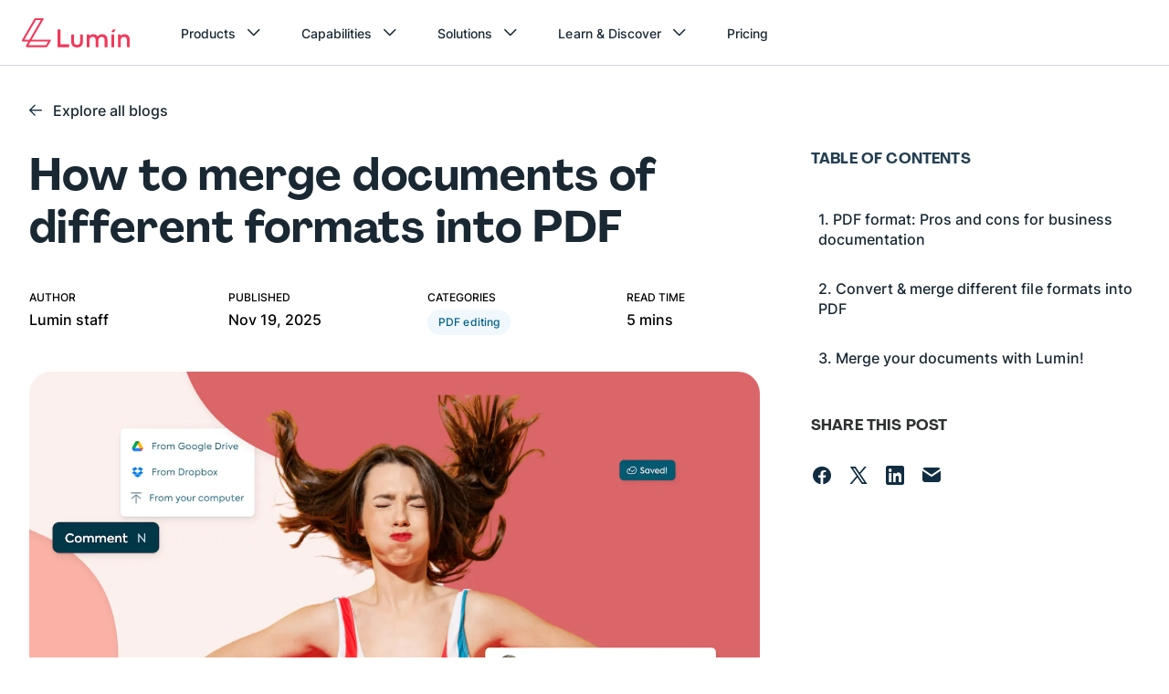

--- FILE ---
content_type: text/html
request_url: https://www.luminpdf.com/blog/how-to-merge-documents-of-different-formats-into-pdf/
body_size: 127441
content:
<!DOCTYPE html><html lang="en"><head><meta name="theme-color" content="#ffffff"/><meta name="msapplication-navbutton-color" content="#ffffff"/><meta name="apple-mobile-web-app-status-bar-style" content="#ffffff"/><meta charSet="utf-8"/><meta http-equiv="x-ua-compatible" content="ie=edge"/><meta name="facebook-domain-verification" content="gzbwz3ugvxln6ebp2znwlqc4w5lyew"/><meta name="viewport" content="width=device-width, initial-scale=1, shrink-to-fit=no"/><link rel="preconnect" href="https://px.ads.linkedin.com"/><link rel="dns-prefetch" href="https://px.ads.linkedin.com"/><link rel="preconnect" href="https://connect.facebook.net"/><link rel="dns-prefetch" href="https://connect.facebook.net"/><link rel="preconnect" href="https://snap.licdn.com"/><link rel="dns-prefetch" href="https://snap.licdn.com"/><link rel="preconnect" href="https://www.google-analytics.com"/><link rel="dns-prefetch" href="https://www.google-analytics.com"/><link rel="preconnect" href="https://www.googletagmanager.com"/><link rel="dns-prefetch" href="https://www.googletagmanager.com"/><link rel="preconnect" href="https://script.hotjar.com"/><link rel="dns-prefetch" href="https://script.hotjar.com"/><link rel="preload" as="font" href="/static/PPAgrandir-Medium-95545ca3ac22a64cb11242157752b1ee.woff2" type="font/woff2" crossorigin="anonymous"/><link rel="preload" as="font" href="/static/PPAgrandir-Bold-8a25421594614742275758424055a669.woff2" type="font/woff2" crossorigin="anonymous"/><link rel="preload" as="font" href="/static/Inter-VariableFont-1e0cfb4c74772f47bd58bb182a746a93.woff2" type="font/woff2" crossorigin="anonymous"/><link rel="preload" as="font" href="/static/Inter-Regular-5891e05821cbf2402b6dd3f4a84cfe12.woff2" type="font/woff2" crossorigin="anonymous"/><link rel="preload" as="font" href="/static/Inter-Medium-823f35a845a9dfbf9800c8a37b635269.woff2" type="font/woff2" crossorigin="anonymous"/><link rel="preload" as="font" href="/static/Inter-SemiBold-9d29f1486dd481bf7c46269ce654aefc.woff2" type="font/woff2" crossorigin="anonymous"/><link rel="preload" as="font" href="/static/Inter-Bold-68011c0b032270d83de4f546ce48bf57.woff2" type="font/woff2" crossorigin="anonymous"/><link rel="apple-touch-icon" sizes="57x57" href="https://www.luminpdf.com/favicon/apple-icon-57x57.png?v=2.0"/><link rel="apple-touch-icon" sizes="60x60" href="https://www.luminpdf.com/favicon/apple-icon-60x60.png?v=2.0"/><link rel="apple-touch-icon" sizes="72x72" href="https://www.luminpdf.com/favicon/apple-icon-72x72.png?v=2.0"/><link rel="apple-touch-icon" sizes="76x76" href="https://www.luminpdf.com/favicon/apple-icon-76x76.png?v=2.0"/><link rel="apple-touch-icon" sizes="114x114" href="https://www.luminpdf.com/favicon/apple-icon-114x114.png?v=2.0"/><link rel="apple-touch-icon" sizes="120x120" href="https://www.luminpdf.com/favicon/apple-icon-120x120.png?v=2.0"/><link rel="apple-touch-icon" sizes="144x144" href="https://www.luminpdf.com/favicon/apple-icon-144x144.png?v=2.0"/><link rel="apple-touch-icon" sizes="152x152" href="https://www.luminpdf.com/favicon/apple-icon-152x152.png?v=2.0"/><link rel="apple-touch-icon" sizes="180x180" href="https://www.luminpdf.com/favicon/apple-icon-180x180.png?v=2.0"/><link rel="icon" type="image/png" sizes="192x192" href="https://www.luminpdf.com/favicon/android-icon-192x192.png?v=2.0"/><link rel="icon" type="image/png" sizes="32x32" href="https://www.luminpdf.com/favicon/favicon-32x32.png?v=2.0"/><link rel="icon" type="image/png" sizes="96x96" href="https://www.luminpdf.com/favicon/favicon-96x96.png?v=2.0"/><link rel="icon" type="image/png" sizes="16x16" href="https://www.luminpdf.com/favicon/favicon-16x16.png?v=2.0"/><link rel="icon" href="https://www.luminpdf.com/favicon/favicon.png?v=2.0"/><link rel="mask-icon" color="#f2385a" href="https://www.luminpdf.com/favicon/favicon.png?v=2.0"/><meta name="msapplication-TileImage" content="https://www.luminpdf.com/favicon/ms-icon-144x144.png?v=2.0"/><meta name="generator" content="Gatsby 5.14.3"/><meta data-react-helmet="true" name="description" content="While we no longer have to wrangle so much physical paper as part of our day-to-day office work, this doesn’t mean we are finally without difficulties when it comes to storing and sending information."/><meta data-react-helmet="true" name="keywords" content=""/><meta data-react-helmet="true" property="og:image" content="https://images.prismic.io/lumin-pdf/8e1df3ea-5a18-43af-881a-636bb0837157_Blog%20cover_10.png?ixlib=gatsbyFP&amp;auto=format%2Ccompress&amp;fit=max"/><meta data-react-helmet="true" property="og:title" content="How to merge documents of different formats into PDF"/><meta data-react-helmet="true" property="og:description" content="While we no longer have to wrangle so much physical paper as part of our day-to-day office work, this doesn’t mean we are finally without difficulties when it comes to storing and sending information."/><meta data-react-helmet="true" property="og:type" content="website"/><meta data-react-helmet="true" name="twitter:card" content="summary"/><meta data-react-helmet="true" name="twitter:creator" content="@Lumin"/><meta data-react-helmet="true" name="twitter:title" content="How to merge documents of different formats into PDF"/><meta data-react-helmet="true" name="twitter:description" content="While we no longer have to wrangle so much physical paper as part of our day-to-day office work, this doesn’t mean we are finally without difficulties when it comes to storing and sending information."/><meta data-react-helmet="true" name="og:url" content="undefined/blog/how-to-merge-documents-of-different-formats-into-pdf/"/><style data-href="/styles.df70a5672c80c0929678.css" data-identity="gatsby-global-css">@charset "UTF-8";@font-face{font-display:swap;font-family:Axiforma;font-style:normal;font-weight:300;src:url(/static/Axiforma-Light-e78cc9ee97b1429fa4a91ec93eb66d01.woff2) format("woff2")}@font-face{font-display:swap;font-family:Axiforma;font-style:normal;font-weight:375;src:url(/static/Axiforma-Book-deed4667de497546ed2657de4a7e96f7.woff2) format("woff2")}@font-face{font-display:swap;font-family:Axiforma;font-style:normal;font-weight:400;src:url(/static/Axiforma-Regular-acf44e79bc0c00c9bb1c5a333a5b2f25.woff2) format("woff2")}@font-face{font-display:swap;font-family:Axiforma;font-style:normal;font-weight:500;src:url(/static/Axiforma-Medium-af9557150d71544f489c1db8c67b0367.woff2) format("woff2")}@font-face{font-display:swap;font-family:Axiforma;font-style:normal;font-weight:600;src:url(/static/Axiforma-SemiBold-11dc46d33097b2926ede9f1678f135ab.woff2) format("woff2")}@font-face{font-display:swap;font-family:Axiforma;font-style:normal;font-weight:700;src:url(/static/Axiforma-Bold-3640da3e639f387bad64ece4016fe183.woff2) format("woff2")}@font-face{font-display:swap;font-family:PP Agrandir;font-style:normal;font-weight:500;src:url(/static/PPAgrandir-Medium-95545ca3ac22a64cb11242157752b1ee.woff2) format("woff2")}@font-face{font-display:swap;font-family:PP Agrandir;font-style:normal;font-weight:700;src:url(/static/PPAgrandir-Bold-8a25421594614742275758424055a669.woff2) format("woff2")}@supports not (font-variation-settings:normal){@font-face{font-display:swap;font-family:Inter;font-style:normal;font-weight:400;src:url(/static/Inter-Regular-5891e05821cbf2402b6dd3f4a84cfe12.woff2) format("woff2")}@font-face{font-display:swap;font-family:Inter;font-style:normal;font-weight:500;src:url(/static/Inter-Medium-823f35a845a9dfbf9800c8a37b635269.woff2) format("woff2")}@font-face{font-display:swap;font-family:Inter;font-style:normal;font-weight:600;src:url(/static/Inter-SemiBold-9d29f1486dd481bf7c46269ce654aefc.woff2) format("woff2")}@font-face{font-display:swap;font-family:Inter;font-style:normal;font-weight:700;src:url(/static/Inter-Bold-68011c0b032270d83de4f546ce48bf57.woff2) format("woff2")}}@supports(font-variation-settings:normal){@font-face{font-display:swap;font-family:Inter;font-style:normal;font-weight:100 1000;src:url(/static/Inter-VariableFont-1e0cfb4c74772f47bd58bb182a746a93.woff2) format("woff2 supports variations"),url(/static/Inter-VariableFont-1e0cfb4c74772f47bd58bb182a746a93.woff2) format("woff2-variations")}}:root{--font-inter:"Inter";--font-pp-agrandir:"PP Agrandir";--font-inter-variable:"Inter"}@font-face{font-display:block;font-family:icomoon;font-style:normal;font-weight:400;src:url(/static/icomoon-29b6f940586c8c64cc567bcd9c8771af.woff2) format("woff2")}[class*=" icon-"],[class^=icon-]{speak:never;-webkit-font-smoothing:antialiased;-moz-osx-font-smoothing:grayscale;font-family:icomoon!important;font-style:normal;font-variant:normal;font-weight:400;line-height:1;text-transform:none}.icon-users-group:before{content:"\e900"}.icon-distance-learning:before{content:"\e901"}.icon-mail:before{content:"\e902"}.icon-basic-document:before{content:"\e903"}.icon-credit-card:before{content:"\e904"}.icon-facebook:before{content:"\e905"}.icon-instagram:before{content:"\e906"}.icon-linkedin:before{content:"\e907"}.icon-twitter:before{content:"\e908"}.icon-youtube:before{content:"\e909"}.icon-community:before{content:"\e90a"}.icon-blog:before{content:"\e90b"}.icon-guide:before{content:"\e90c"}.icon-star:before{content:"\e90d"}.icon-check:before{content:"\e90e"}.icon-anouncement:before{content:"\e90f"}.icon-next-page:before{content:"\e910"}.icon-arrow-up:before{content:"\e911"}.icon-arrow-down:before{content:"\e912"}.icon-close:before{content:"\e913"}.icon-play:before{content:"\e914"}.icon-upload:before{content:"\e915"}.icon-star-half:before{content:"\e916"}.icon-star-empty:before{content:"\e917"}.icon-logo:before{content:"\e918"}.icon-pages:before{content:"\e919"}.icon-book:before{content:"\e91a"}.icon-help-center:before{content:"\e91b"}.icon-download:before{content:"\e91c"}.icon-download-light:before{content:"\e91d"}.icon-arrow-up-light:before{content:"\e91e"}.icon-youtube-light:before{content:"\e91f"}.icon-instagram-light:before{content:"\e920"}.icon-edit:before{content:"\e921"}.icon-facebook-light:before{content:"\e922"}.icon-twitter-light:before{content:"\e923"}.icon-linkedin-light:before{content:"\e924"}.icon-arrow-left:before{content:"\e925"}.icon-minus:before{content:"\e926"}.icon-plus:before{content:"\e927"}.icon-arrow-right:before{content:"\e928"}.icon-star-empty-fill:before{content:"\e929"}.icon-crown:before{content:"\e92a"}.icon-arrow-down-light:before{content:"\e92b"}.icon-arrow-left-light:before{content:"\e92c"}.icon-arrow-right-light:before{content:"\e92d"}.icon-arrow-line-up:before{content:"\e92e"}.icon-star-fill:before{content:"\e92f"}.icon-free-text:before{content:"\e930"}.icon-edit-mode:before{content:"\e931"}.icon-highlight:before{content:"\e932"}.icon-signature:before{content:"\e933"}.icon-draw:before{content:"\e934"}.icon-image:before{content:"\e935"}.icon-comment:before{content:"\e936"}.icon-underline:before{content:"\e937"}.icon-squig:before{content:"\e938"}.icon-strikeout:before{content:"\e939"}.icon-retangle:before{content:"\e93a"}.icon-circle:before{content:"\e93b"}.icon-line:before{content:"\e93c"}.icon-undo:before{content:"\e93d"}.icon-print:before{content:"\e93e"}.icon-round-check:before{content:"\e93f"}.icon-status-warning:before{content:"\e940"}.icon-cursor:before{content:"\e941"}.icon-sign-out:before{content:"\e942"}.icon-status-error:before{content:"\e943"}.icon-e-sign:before{content:"\e944"}.icon-thumbnails:before{content:"\e945"}.icon-google:before{content:"\e946"}.icon-merge:before{content:"\e947"}.icon-annotation:before{content:"\e948"}.icon-compress:before{content:"\e949"}.icon-convert:before{content:"\e94a"}.icon-professional:before{content:"\e94b"}.icon-business:before{content:"\e94c"}.icon-setting:before{content:"\e94d"}.icon-ocr:before{content:"\e94e"}.icon-unlock:before{content:"\e94f"}.icon-split:before{content:"\e950"}.icon-form-builder:before{content:"\e951"}.icon-fillable-pdf:before{content:"\e952"}.icon-collaborate:before{content:"\e953"}.icon-notification:before{content:"\e954"}.icon-document:before{content:"\e955"}.icon-document-light:before{content:"\e956"}.icon-burger:before{content:"\e957"}.icon-moderator:before{content:"\e958"}.icon-member:before{content:"\e959"}.icon-check-v2:before{content:"\e95a"}.icon-copy-link:before{content:"\e95b"}.icon-copy:before{content:"\e95c"}.icon-medal:before{content:"\e95d"}.icon-additional-info:before{content:"\e95e"}.icon-infinity:before{content:"\e95f"}.icon-unlock-v2:before{content:"\e960"}.icon-edit-pdf:before{content:"\e961"}.icon-square-up-right:before{content:"\e962"}.icon-world:before{content:"\e963"}.icon-drop-down:before{content:"\e964"}.icon-brand_google_drive:before{content:"\e965"}.icon-lumin-logo:before{content:"\e966"}.icon-tools:before{content:"\e967"}.icon-narrow_right:before{content:"\e968"}.icon-checkbox:before{content:"\e969"}.icon-star-half-fill:before{content:"\e96a"}.icon-user:before{content:"\e96b"}.icon-mail_line:before{content:"\e96c"}.icon-building:before{content:"\e96d"}.icon-bar_to_down:before{content:"\e96e"}.icon-add:before{content:"\e96f"}.icon-facebook-fill:before{content:"\e970"}.icon-hambuger-menu:before{content:"\e971"}.icon-chevron_right:before{content:"\e972"}.icon-linkedin-fill:before{content:"\e973"}.icon-blog-light:before{content:"\e974"}.icon-discuss:before{content:"\e975"}.icon-blog-search:before{content:"\e976"}.icon-template:before{content:"\e977"}.icon-pdf-e-sign:before{content:"\e978"}.icon-pdf-merge:before{content:"\e979"}.icon-pdf-collaboration:before{content:"\e97a"}.icon-pdf-create-fillable-form:before{content:"\e97b"}.icon-pdf-edit-text:before{content:"\e97c"}.icon-pdf-unlock:before{content:"\e97d"}.icon-chevron_down:before{content:"\e97e"}.icon-pdf-mark-up:before{content:"\e97f"}.icon-pdf-compress:before{content:"\e980"}.icon-pdf-reader:before{content:"\e981"}.icon-pdf-ocr:before{content:"\e982"}.icon-pdf-convert:before{content:"\e983"}.icon-pdf-split:before{content:"\e984"}.icon-free-plan:before{content:"\e985"}.icon-starter-plan:before{content:"\e986"}.icon-pro-plan:before{content:"\e987"}.icon-sign-plan:before{content:"\e988"}.icon-premium-plan:before{content:"\e989"}.icon-chevron_up:before{content:"\e98a"}.icon-grid-dots:before{content:"\e98b"}.icon-logout:before{content:"\e98c"}.icon-settings-outline:before{content:"\e98d"}.icon-external-link:before{content:"\e98e"}.icon-share:before{content:"\e98f"}.icon-flag:before{content:"\e990"}.icon-click:before{content:"\e991"}.icon-search:before{content:"\e992"}.icon-list:before{content:"\e993"}.icon-sort-descending:before{content:"\e994"}.icon-adjustments-horizontal:before{content:"\e995"}.icon-clock-search:before{content:"\e996"}.icon-template-search:before{content:"\e997"}.icon-category-search:before{content:"\e998"}.icon-thin-close:before{content:"\e999"}.icon-thin-left:before{content:"\e99a"}.icon-alert_circle:before{content:"\e99b"}.icon-check-thin:before{content:"\e99c"}.icon-triangle-inverted-filled:before{content:"\e99d"}.icon-template-discovery:before{content:"\e99e"}.icon-streamline:before{content:"\e99f"}.icon-secure:before{content:"\e9a0"}.icon-onboard:before{content:"\e9a1"}.icon-relationships:before{content:"\e9a2"}.icon-email-filled:before{content:"\e9a3"}.icon-minus-thin:before{content:"\e9a4"}.icon-file-plus:before{content:"\e9a5"}.icon-folder_share:before{content:"\e9a6"}.icon-mobile:before{content:"\e9a7"}.icon-question:before{content:"\e9a8"}.icon-cloud-upload:before{content:"\e9a9"}.icon-x-fill:before{content:"\e9aa"}.icon-customer-stories:before{content:"\e9ab"}.icon-chevron_left:before{content:"\e9ac"}.icon-agreement-gen:before{content:"\e9ad"}.icon-esign-api:before{content:"\e9ae"}.icon-lumin-sign:before{content:"\e9af"}.icon-ai-gen:before{content:"\e9b0"}.icon-doc-signature:before{content:"\e9b1"}.icon-file-type-pdf-ai:before{content:"\e9b2"}.icon-file-type-pdf:before{content:"\e9b3"}.icon-integrate-google:before{content:"\e9b4"}.icon-generate:before{content:"\e9b5"}.icon-users-md:before{content:"\e9b6"}.icon-request-signature:before{content:"\e9b7"}.icon-doc-star-four:before{content:"\e9b8"}.icon-tiktok:before{content:"\eb76"}.icon-ai-agreement-gen-icon:before{content:"\e9b9"}.icon-ai-summarize-icon:before{content:"\e9ba"}.icon-convert-icon:before{content:"\e9bb"}.icon-crop-icon:before{content:"\e9bc"}.icon-delete-icon:before{content:"\e9bd"}.icon-split-icon:before{content:"\e9be"}.icon-ph-chats-fill:before{content:"\e9c0"}.icon-plans:before{content:"\e9bf"}.icon-scan:before{content:"\e9c1"}.icon-arrow-counter-clockwise:before{content:"\e9c2"}.icon-key:before{content:"\e9c3"}.icon-arrow-2-lines:before{content:"\e9c4"}.icon-highlighter-circle:before{content:"\e9c5"}.icon-ph-funnel-simple:before{content:"\e9c6"}.icon-ph-house:before{content:"\e9c7"}.icon-lm-text-focus:before{content:"\e9c8"}.icon-ph-paper-plane-right:before{content:"\e9c9"}.icon-ph-info-fill:before{content:"\e9ca"}.icon-lm-book-open:before{content:"\e9cb"}.icon-lm-file-censor:before{content:"\e9cc"}.icon-lm-file-edit:before{content:"\e9cd"}.icon-lm-files-dashed:before{content:"\e9ce"}.icon-lm-forms:before{content:"\e9cf"}.icon-lm-pencil-ruler:before{content:"\e9d0"}.icon-ph-chats-circle:before{content:"\e9d1"}.icon-ph-file-lock:before{content:"\e9d2"}.icon-ph-files:before{content:"\e9d3"}.icon-ph-stack-simple:before{content:"\e9d4"}.icon-ph-star:before{content:"\e9d5"}.icon-ph-star-fill:before{content:"\e9d6"}.icon-ph-map-pin-area:before{content:"\e9d7"}.icon-ph-check-circle:before{content:"\e9d8"}:root{--kiwi-border-radius-none:0px;--kiwi-border-radius-xs:2px;--kiwi-border-radius-sm:4px;--kiwi-border-radius-md:8px;--kiwi-border-radius-lg:16px;--kiwi-border-radius-xl:24px;--kiwi-border-radius-rounded:800px;--kiwi-shadow-1:inset 0px 0px 2px 0px #ffffffa3,0px 9px 2px 0px #00000000,0px 5px 2px 0px #00000003,0px 3px 2px 0px #0000000d,0px 1px 1px 0px #00000014,0px 0px 1px 0px #00000029;--kiwi-shadow-2:inset 0px 0px 2px 0px #ffffffa3,0px 17px 5px 0px #00000000,0px 11px 4px 0px #00000003,0px 6px 4px 0px #0000000a,0px 3px 3px 0px #00000012,0px 0px 2px 0px #00000029;--kiwi-shadow-3:inset 0px 0px 2px 0px #ffffffa3,0px 34px 10px 0px #00000000,0px 21px 9px 0px #00000005,0px 12px 8px 0px #00000012,0px 5px 6px 0px #0000001c,0px 0px 2px 0px #00000029;--kiwi-shadow-4:inset 0px 0px 2px 0px #ffffffa3,0px 67px 19px 0px #00000000,0px 43px 17px 0px #00000003,0px 24px 14px 0px #0000000a,0px 11px 11px 0px #0000000f,0px 0px 2px 0px #00000029;--kiwi-shadow-5:inset 0px 0px 2px 0px #ffffffa3,0px 134px 38px 0px #00000000,0px 86px 34px 0px #00000003,0px 48px 29px 0px #0000000a,0px 21px 21px 0px #0000000f,0px 0px 4px 0px #00000029;--kiwi-opacity-disabled-container:12%;--kiwi-opacity-disabled-on-container:38%;--kiwi-opacity-disabled-on-container-variant:30%;--kiwi-opacity-state-layer-none:0%;--kiwi-opacity-state-layer-hovered:8%;--kiwi-opacity-state-layer-pressed:12%;--kiwi-opacity-state-layer-dragged:16%;--kiwi-opacity-state-layer-focused:8%;--kiwi-opacity-scrim-default:30%;--kiwi-opacity-scrim-darker:70%;--kiwi-opacity-background-read-only:6%;--kiwi-opacity-alpha-10:10%;--kiwi-opacity-alpha-20:20%;--kiwi-opacity-alpha-30:30%;--kiwi-opacity-alpha-40:40%;--kiwi-opacity-alpha-50:50%;--kiwi-opacity-alpha-60:60%;--kiwi-opacity-alpha-70:70%;--kiwi-opacity-alpha-80:80%;--kiwi-opacity-alpha-90:90%;--kiwi-sizing-breakpoints-xs:400px;--kiwi-sizing-breakpoints-sm:600px;--kiwi-sizing-breakpoints-md:880px;--kiwi-sizing-breakpoints-lg:1200px;--kiwi-sizing-breakpoints-xl:1600px;--kiwi-sizing-dialogs-xs:328px;--kiwi-sizing-dialogs-sm:480px;--kiwi-sizing-dialogs-md:640px;--kiwi-sizing-dialogs-lg:880px;--kiwi-sizing-dialogs-md-alternative:560px;--kiwi-sizing-icon-sm:16px;--kiwi-sizing-icon-md:20px;--kiwi-sizing-icon-lg:24px;--kiwi-sizing-icon-xl:32px;--kiwi-spacing-0:0px;--kiwi-spacing-1:8px;--kiwi-spacing-2:16px;--kiwi-spacing-3:24px;--kiwi-spacing-4:32px;--kiwi-spacing-5:40px;--kiwi-spacing-6:48px;--kiwi-spacing-7:56px;--kiwi-spacing-8:64px;--kiwi-spacing-9:72px;--kiwi-spacing-10:80px;--kiwi-spacing-12:96px;--kiwi-spacing-15:120px;--kiwi-spacing-20:160px;--kiwi-spacing-0-25:2px;--kiwi-spacing-0-5:4px;--kiwi-spacing-0-75:6px;--kiwi-spacing-1-25:10px;--kiwi-spacing-1-5:12px;--kiwi-spacing-1-75:14px;--kiwi-spacing-2-5:20px;--kiwi-spacing-5-5:44px;--kiwi-spacing-0-125:1px}.dark-mode,:root{--kiwi-colors-core-on-primary:#035970;--kiwi-colors-core-primary-container:#087191;--kiwi-colors-core-on-primary-container:#c4f0fd;--kiwi-colors-core-secondary:#b2cad6;--kiwi-colors-core-on-secondary:#1c333d;--kiwi-colors-core-secondary-container:#334a54;--kiwi-colors-core-on-secondary-container:#cde6f2;--kiwi-colors-core-tertiary:#c3c3ed;--kiwi-colors-core-on-tertiary:#2c2d4f;--kiwi-colors-core-tertiary-container:#434367;--kiwi-colors-core-on-tertiary-container:#e1dfff;--kiwi-colors-core-primary:#8edef4;--kiwi-colors-add-on-primary-fixed:#c4f0fd;--kiwi-colors-add-on-on-primary-fixed:#012832;--kiwi-colors-add-on-primary-fixed-dim:#8edef4;--kiwi-colors-add-on-on-primary-fixed-variant:#004d62;--kiwi-colors-add-on-secondary-fixed:#cde6f2;--kiwi-colors-add-on-on-secondary-fixed:#051e27;--kiwi-colors-add-on-secondary-fixed-dim:#cde6f2;--kiwi-colors-add-on-on-secondary-fixed-variant:#334a54;--kiwi-colors-add-on-tertiary-fixed:#d0ccff;--kiwi-colors-add-on-on-tertiary-fixed:#160f57;--kiwi-colors-add-on-tertiary-fixed-dim:#b8b2ff;--kiwi-colors-add-on-on-tertiary-fixed-variant:#4538cb;--kiwi-colors-add-on-shadow:#000;--kiwi-colors-add-on-scrim:#000;--kiwi-colors-add-on-background-fixed:#fff;--kiwi-colors-semantic-error:#ff8a77;--kiwi-colors-semantic-on-error:#680300;--kiwi-colors-semantic-error-container:#920600;--kiwi-colors-semantic-on-error-container:#fff8f6;--kiwi-colors-semantic-information:#7cacfa;--kiwi-colors-semantic-on-information:#082a63;--kiwi-colors-semantic-information-container:#10418e;--kiwi-colors-semantic-on-information-container:#f8f9ff;--kiwi-colors-semantic-warning:#d5a300;--kiwi-colors-semantic-on-warning:#3e2e00;--kiwi-colors-semantic-warning-container:#5a4300;--kiwi-colors-semantic-on-warning-container:#ffdf99;--kiwi-colors-semantic-success:#65bf63;--kiwi-colors-semantic-on-success:#123715;--kiwi-colors-semantic-success-container:#1f5223;--kiwi-colors-semantic-on-success-container:#f2fcee;--kiwi-colors-surface-outline:#8c9194;--kiwi-colors-surface-background:#000;--kiwi-colors-surface-surface:#111415;--kiwi-colors-surface-on-surface:#e1e2e4;--kiwi-colors-surface-surface-variant:#42474a;--kiwi-colors-surface-on-surface-variant:#c2c7ca;--kiwi-colors-surface-inverse-surface:#e1e2e4;--kiwi-colors-surface-inverse-on-surface:#191c1d;--kiwi-colors-surface-outline-variant:#42474a;--kiwi-colors-surface-surface-container-highest:#2e3132;--kiwi-colors-surface-surface-container-high:#282b2c;--kiwi-colors-surface-surface-container:#1d2021;--kiwi-colors-surface-surface-container-low:#191c1d;--kiwi-colors-surface-surface-container-lowest:#111415;--kiwi-colors-surface-surface-bright:#282b2c;--kiwi-colors-surface-surface-dim:#111415;--kiwi-colors-surface-on-surface-low:#8e9192;--kiwi-colors-surface-on-surface-disabled:#757779;--kiwi-colors-surface-surface-container-disabled:#191c1d;--kiwi-colors-custom-brand-lumin-lumin:#fd8ea1;--kiwi-colors-custom-brand-lumin-on-lumin:#2c0007;--kiwi-colors-custom-brand-lumin-lumin-container:#f2385a;--kiwi-colors-custom-brand-lumin-on-lumin-container:#feacba;--kiwi-colors-custom-brand-lumin-lumin-surface-container:#7c0022;--kiwi-colors-custom-brand-lumin-lumin-surface-container-high:#feacba;--kiwi-colors-custom-brand-lumin-lumin-surface-container-low:#ce2846;--kiwi-colors-custom-brand-lumin-on-lumin-surface:#fbece9;--kiwi-colors-custom-brand-lumin-inverse-on-lumin-surface:#7c0022;--kiwi-colors-custom-brand-lumin-lumin-fixed:#f2385a;--kiwi-colors-custom-brand-lumin-on-lumin-fixed:#fff;--kiwi-colors-custom-brand-lumin-lumin-container-fixed:#ffe0e5;--kiwi-colors-custom-brand-lumin-on-lumin-container-fixed:#40000d;--kiwi-colors-custom-brand-lumin-lumin-surface:#2c0007;--kiwi-colors-custom-brand-sign-sign:#c1bdff;--kiwi-colors-custom-brand-sign-on-sign:#110c41;--kiwi-colors-custom-brand-sign-sign-container:#594edc;--kiwi-colors-custom-brand-sign-on-sign-container:#d0ccff;--kiwi-colors-custom-brand-sign-sign-surface-container-low:#786eff;--kiwi-colors-custom-brand-sign-on-sign-surface:#fbece9;--kiwi-colors-custom-brand-sign-inverse-on-sign-surface:#3a28c0;--kiwi-colors-custom-brand-sign-sign-surface-container-high:#d0ccff;--kiwi-colors-custom-brand-sign-sign-surface-container:#3a28c0;--kiwi-colors-custom-brand-sign-sign-surface:#110c41;--kiwi-colors-custom-brand-sign-sign-fixed:#786eff;--kiwi-colors-custom-brand-sign-on-sign-fixed:#786eff;--kiwi-colors-custom-brand-sign-sign-container-fixed:#e3e0ff;--kiwi-colors-custom-brand-sign-on-sign-container-fixed:#160f57;--kiwi-colors-custom-brand-signature-signature-fixed:#000;--kiwi-colors-custom-brand-signature-signature-container:#bccfdc;--kiwi-colors-custom-brand-signature-on-signature-container:#0a1015;--kiwi-colors-custom-brand-signature-on-signature-container-variant:#2b3137;--kiwi-colors-custom-brand-tools-collaboration:#fff;--kiwi-colors-custom-brand-tools-on-collaboration:#fff;--kiwi-colors-custom-brand-tools-collaboration-container:#005045;--kiwi-colors-custom-brand-tools-on-collaboration-container:#dbfff7;--kiwi-colors-custom-brand-tools-collaboration-fixed:#fff;--kiwi-colors-custom-brand-tools-on-collaboration-fixed:#fff;--kiwi-colors-custom-brand-tools-collaboration-surface:#fff;--kiwi-colors-custom-brand-tools-unlock:#fff;--kiwi-colors-custom-brand-tools-on-unlock:#fff;--kiwi-colors-custom-brand-tools-unlock-container:#fff;--kiwi-colors-custom-brand-tools-on-unlock-container:#fff;--kiwi-colors-custom-brand-tools-unlock-fixed:#fff;--kiwi-colors-custom-brand-tools-on-unlock-fixed:#fff;--kiwi-colors-custom-brand-tools-unlock-surface:#fff;--kiwi-colors-custom-brand-tools-pdfreader:#5bd4ff;--kiwi-colors-custom-brand-tools-on-pdfreader:#003545;--kiwi-colors-custom-brand-tools-pdfreader-container:#004d62;--kiwi-colors-custom-brand-tools-on-pdfreader-container:#baeaff;--kiwi-colors-custom-brand-tools-pdfreader-fixed:#baeaff;--kiwi-colors-custom-brand-tools-on-pdfreader-fixed:#001f29;--kiwi-colors-custom-brand-tools-pdfreader-surface:#001f29;--kiwi-colors-custom-brand-tools-annotation:#99c2ff;--kiwi-colors-custom-brand-tools-on-annotation:#002e68;--kiwi-colors-custom-brand-tools-annotation-container:#004493;--kiwi-colors-custom-brand-tools-on-annotation-container:#bed8ff;--kiwi-colors-custom-brand-tools-annotation-fixed:#bed8ff;--kiwi-colors-custom-brand-tools-on-annotation-fixed:#001a41;--kiwi-colors-custom-brand-tools-annotation-surface:#001a41;--kiwi-colors-custom-brand-tools-split:#fff;--kiwi-colors-custom-brand-tools-on-split:#fff;--kiwi-colors-custom-brand-tools-split-container:#006d3a;--kiwi-colors-custom-brand-tools-on-split-container:#c3ffd0;--kiwi-colors-custom-brand-tools-split-fixed:#fff;--kiwi-colors-custom-brand-tools-on-split-fixed:#fff;--kiwi-colors-custom-brand-tools-split-surface:#fff;--kiwi-colors-custom-brand-tools-esign:#fff;--kiwi-colors-custom-brand-tools-on-esign:#fff;--kiwi-colors-custom-brand-tools-esign-container:#786316;--kiwi-colors-custom-brand-tools-on-esign-container:#f6e298;--kiwi-colors-custom-brand-tools-esign-fixed:#fff;--kiwi-colors-custom-brand-tools-on-esign-fixed:#fff;--kiwi-colors-custom-brand-tools-esign-surface:#fff;--kiwi-colors-custom-brand-tools-merge:#ebc8ab;--kiwi-colors-custom-brand-tools-on-merge:#33281f;--kiwi-colors-custom-brand-tools-merge-container:#524032;--kiwi-colors-custom-brand-tools-on-merge-container:#ebc8ab;--kiwi-colors-custom-brand-tools-merge-fixed:#fbd7ba;--kiwi-colors-custom-brand-tools-on-merge-fixed:#201913;--kiwi-colors-custom-brand-tools-merge-surface:#201913;--kiwi-colors-custom-brand-tools-convert:#fff;--kiwi-colors-custom-brand-tools-on-convert:#fff;--kiwi-colors-custom-brand-tools-convert-container:#6d3a00;--kiwi-colors-custom-brand-tools-on-convert-container:#ffb875;--kiwi-colors-custom-brand-tools-convert-fixed:#fff;--kiwi-colors-custom-brand-tools-on-convert-fixed:#fff;--kiwi-colors-custom-brand-tools-convert-surface:#fff;--kiwi-colors-custom-brand-tools-fillableform:#fff;--kiwi-colors-custom-brand-tools-on-fillableform:#fff;--kiwi-colors-custom-brand-tools-fillableform-container:#881c26;--kiwi-colors-custom-brand-tools-on-fillableform-container:#ffc8c9;--kiwi-colors-custom-brand-tools-fillableform-fixed:#fff;--kiwi-colors-custom-brand-tools-on-fillableform-fixed:#fff;--kiwi-colors-custom-brand-tools-fillableform-surface:#fff;--kiwi-colors-custom-brand-tools-integration:#fff;--kiwi-colors-custom-brand-tools-on-integration:#fff;--kiwi-colors-custom-brand-tools-integration-container:#fff;--kiwi-colors-custom-brand-tools-on-integration-container:#fff;--kiwi-colors-custom-brand-tools-integration-fixed:#fff;--kiwi-colors-custom-brand-tools-on-integration-fixed:#fff;--kiwi-colors-custom-brand-tools-integration-surface:#fff;--kiwi-colors-custom-brand-tools-editpdf:#b85871;--kiwi-colors-custom-brand-tools-on-editpdf:#ffecee;--kiwi-colors-custom-brand-tools-editpdf-container:#7c2942;--kiwi-colors-custom-brand-tools-on-editpdf-container:#ffd9df;--kiwi-colors-custom-brand-tools-editpdf-fixed:#ffd9df;--kiwi-colors-custom-brand-tools-on-editpdf-fixed:#3f0018;--kiwi-colors-custom-brand-tools-editpdf-surface:#3f0018;--kiwi-colors-custom-brand-tools-ocr:#fff;--kiwi-colors-custom-brand-tools-on-ocr:#fff;--kiwi-colors-custom-brand-tools-ocr-container:#fff;--kiwi-colors-custom-brand-tools-on-ocr-container:#fff;--kiwi-colors-custom-brand-tools-ocr-fixed:#fff;--kiwi-colors-custom-brand-tools-on-ocr-fixed:#fff;--kiwi-colors-custom-brand-tools-ocr-surface:#fff;--kiwi-colors-custom-brand-tools-compress:#fff;--kiwi-colors-custom-brand-tools-on-compress:#fff;--kiwi-colors-custom-brand-tools-compress-container:#613080;--kiwi-colors-custom-brand-tools-on-compress-container:#f7e8ff;--kiwi-colors-custom-brand-tools-compress-fixed:#fff;--kiwi-colors-custom-brand-tools-on-compress-fixed:#fff;--kiwi-colors-custom-brand-tools-compress-surface:#fff;--kiwi-colors-custom-role-web-surface-blue-activated:#035970;--kiwi-colors-custom-role-web-surface-var-subtext:#bccfdc;--kiwi-colors-custom-role-web-surface-blue:#024759;--kiwi-colors-custom-role-web-thumbnail-blue:#087191;--kiwi-colors-custom-role-web-surface-deepblue:#1aa7ca;--kiwi-colors-custom-role-web-surface-var-background:#9eb6c7;--kiwi-colors-custom-role-web-surface-blue-hover:#035970;--kiwi-colors-custom-role-web-thumbnail-blue-1:#0b9fcb;--kiwi-colors-custom-role-dropbox-dropbox:#fff;--kiwi-colors-custom-role-avatar-blue:#c8f2ff;--kiwi-colors-custom-role-avatar-cyan:#9cffdb;--kiwi-colors-custom-role-avatar-green:#c9ffc8;--kiwi-colors-custom-role-avatar-yellow:#fff6c8;--kiwi-colors-custom-role-avatar-red:#ffc8c8;--kiwi-colors-custom-role-avatar-violet:#c9c8ff;--kiwi-colors-custom-role-avatar-label-fixed:#192833;--kiwi-colors-custom-role-avatar-inverse-label-fixed:#fff;--kiwi-colors-custom-role-ai-on-button-container:#dae4ec;--kiwi-colors-custom-role-ai-button-container-gra2:#780021;--kiwi-colors-custom-role-ai-button-container-gra1:#2300a3;--kiwi-colors-support-red-foreground-highest:#ffbfb9;--kiwi-colors-support-red-foreground-high:#ff9e96;--kiwi-colors-support-red-foreground-medium:#ff6b65;--kiwi-colors-support-red-foreground-low:#7f0e16;--kiwi-colors-support-red-foreground-lowest:#300204;--kiwi-colors-support-red-background-highest:#300204;--kiwi-colors-support-red-background-high:#7f0e16;--kiwi-colors-support-red-background-medium:#d92f35;--kiwi-colors-support-red-background-low:#ff9e96;--kiwi-colors-support-red-background-lowest:#ffbfb9;--kiwi-colors-support-orange-foreground-highest:#f9c5a3;--kiwi-colors-support-orange-foreground-high:#f7a871;--kiwi-colors-support-orange-foreground-medium:#f27e00;--kiwi-colors-support-orange-foreground-low:#683300;--kiwi-colors-support-orange-foreground-lowest:#260e00;--kiwi-colors-support-orange-foreground-highest-2:#f9c5a3;--kiwi-colors-support-orange-background-highest:#260e00;--kiwi-colors-support-orange-background-high:#683300;--kiwi-colors-support-orange-background-medium:#b85e00;--kiwi-colors-support-orange-background-low:#f7a871;--kiwi-colors-support-orange-background-lowest:#f9c5a3;--kiwi-colors-support-yellow-foreground-highest:#e8ce99;--kiwi-colors-support-yellow-foreground-high:#dfb65e;--kiwi-colors-support-yellow-foreground-medium:#cb9900;--kiwi-colors-support-yellow-foreground-low:#563f00;--kiwi-colors-support-yellow-foreground-lowest:#1e1400;--kiwi-colors-support-yellow-background-highest:#1e1400;--kiwi-colors-support-yellow-background-high:#563f00;--kiwi-colors-support-yellow-background-medium:#9a7300;--kiwi-colors-support-yellow-background-low:#dfb65e;--kiwi-colors-support-yellow-background-lowest:#e8ce99;--kiwi-colors-support-lime-foreground-highest:#cfd8a0;--kiwi-colors-support-lime-foreground-high:#bac56a;--kiwi-colors-support-lime-foreground-medium:#9fac00;--kiwi-colors-support-lime-foreground-low:#424800;--kiwi-colors-support-lime-foreground-lowest:#151800;--kiwi-colors-support-lime-background-highest:#151800;--kiwi-colors-support-lime-background-high:#424800;--kiwi-colors-support-lime-background-medium:#788200;--kiwi-colors-support-lime-background-low:#bac56a;--kiwi-colors-support-lime-background-lowest:#cfd8a0;--kiwi-colors-support-green-foreground-highest:#b3dfb4;--kiwi-colors-support-green-foreground-high:#8bd18d;--kiwi-colors-support-green-foreground-medium:#47be53;--kiwi-colors-support-green-foreground-low:#005311;--kiwi-colors-support-green-foreground-lowest:#001d03;--kiwi-colors-support-green-background-highest:#001d03;--kiwi-colors-support-green-background-high:#005311;--kiwi-colors-support-green-background-medium:#009426;--kiwi-colors-support-green-background-low:#8bd18d;--kiwi-colors-support-green-background-lowest:#b3dfb4;--kiwi-colors-support-teal-foreground-highest:#9de2cf;--kiwi-colors-support-teal-foreground-high:#5cd5b8;--kiwi-colors-support-teal-foreground-medium:#00bc9d;--kiwi-colors-support-teal-foreground-low:#004f41;--kiwi-colors-support-teal-foreground-lowest:#001b15;--kiwi-colors-support-teal-background-highest:#001b15;--kiwi-colors-support-teal-background-high:#004f41;--kiwi-colors-support-teal-background-medium:#008f76;--kiwi-colors-support-teal-background-low:#5cd5b8;--kiwi-colors-support-teal-background-lowest:#9de2cf;--kiwi-colors-support-turquoise-foreground-highest:#95e0e9;--kiwi-colors-support-turquoise-foreground-high:#48d2e0;--kiwi-colors-support-turquoise-foreground-medium:#00b7c5;--kiwi-colors-support-turquoise-foreground-low:#004d54;--kiwi-colors-support-turquoise-foreground-lowest:#001a1d;--kiwi-colors-support-turquoise-background-highest:#001a1d;--kiwi-colors-support-turquoise-background-high:#004d54;--kiwi-colors-support-turquoise-background-medium:#008a96;--kiwi-colors-support-turquoise-background-low:#48d2e0;--kiwi-colors-support-turquoise-background-lowest:#95e0e9;--kiwi-colors-support-blue-foreground-highest:#a1dafc;--kiwi-colors-support-blue-foreground-high:#69c8fd;--kiwi-colors-support-blue-foreground-medium:#00aff1;--kiwi-colors-support-blue-foreground-low:#004968;--kiwi-colors-support-blue-foreground-lowest:#001826;--kiwi-colors-support-blue-background-highest:#001826;--kiwi-colors-support-blue-background-high:#004968;--kiwi-colors-support-blue-background-medium:#0084b8;--kiwi-colors-support-blue-background-low:#69c8fd;--kiwi-colors-support-blue-background-lowest:#a1dafc;--kiwi-colors-support-dark-blue-foreground-highest:#bcd1ff;--kiwi-colors-support-dark-blue-foreground-high:#9cbcff;--kiwi-colors-support-dark-blue-foreground-medium:#739eff;--kiwi-colors-support-dark-blue-foreground-low:#1c3a8f;--kiwi-colors-support-dark-blue-foreground-lowest:#051237;--kiwi-colors-support-dark-blue-background-highest:#051237;--kiwi-colors-support-dark-blue-background-high:#1c3a8f;--kiwi-colors-support-dark-blue-background-medium:#3c6ef1;--kiwi-colors-support-dark-blue-background-low:#9cbcff;--kiwi-colors-support-dark-blue-background-lowest:#bcd1ff;--kiwi-colors-support-violet-foreground-highest:#d4c8fe;--kiwi-colors-support-violet-foreground-high:#c2adff;--kiwi-colors-support-violet-foreground-medium:#ab88ff;--kiwi-colors-support-violet-foreground-low:#4b2b86;--kiwi-colors-support-violet-foreground-lowest:#190b33;--kiwi-colors-support-violet-background-highest:#190b33;--kiwi-colors-support-violet-background-high:#4b2b86;--kiwi-colors-support-violet-background-medium:#8756e4;--kiwi-colors-support-violet-background-low:#c2adff;--kiwi-colors-support-violet-background-lowest:#d4c8fe;--kiwi-colors-support-purple-foreground-highest:#ebc1ed;--kiwi-colors-support-purple-foreground-high:#e3a2e6;--kiwi-colors-support-purple-foreground-medium:#d974df;--kiwi-colors-support-purple-foreground-low:#671d6c;--kiwi-colors-support-purple-foreground-lowest:#250628;--kiwi-colors-support-purple-background-highest:#250628;--kiwi-colors-support-purple-background-high:#671d6c;--kiwi-colors-support-purple-background-medium:#b341bb;--kiwi-colors-support-purple-background-low:#e3a2e6;--kiwi-colors-support-purple-background-lowest:#ebc1ed;--kiwi-colors-support-pink-foreground-highest:#fabed4;--kiwi-colors-support-pink-foreground-high:#f89cc0;--kiwi-colors-support-pink-foreground-medium:#f569a7;--kiwi-colors-support-pink-foreground-low:#780f47;--kiwi-colors-support-pink-foreground-lowest:#2d0217;--kiwi-colors-support-pink-background-highest:#2d0217;--kiwi-colors-support-pink-background-high:#780f47;--kiwi-colors-support-pink-background-medium:#cf2f80;--kiwi-colors-support-pink-background-low:#f89cc0;--kiwi-colors-support-pink-background-lowest:#fabed4}.light-mode,:root{--kiwi-colors-core-on-primary:#fff;--kiwi-colors-core-primary-container:#c4f0fd;--kiwi-colors-core-on-primary-container:#012832;--kiwi-colors-core-secondary:#1c333d;--kiwi-colors-core-on-secondary:#fff;--kiwi-colors-core-secondary-container:#cde6f2;--kiwi-colors-core-on-secondary-container:#051e27;--kiwi-colors-core-tertiary:#2c2d4f;--kiwi-colors-core-on-tertiary:#fff;--kiwi-colors-core-tertiary-container:#e1dfff;--kiwi-colors-core-on-tertiary-container:#171839;--kiwi-colors-core-primary:#035970;--kiwi-colors-add-on-primary-fixed:#c4f0fd;--kiwi-colors-add-on-on-primary-fixed:#012832;--kiwi-colors-add-on-primary-fixed-dim:#8edef4;--kiwi-colors-add-on-on-primary-fixed-variant:#087191;--kiwi-colors-add-on-secondary-fixed:#cde6f2;--kiwi-colors-add-on-on-secondary-fixed:#051e27;--kiwi-colors-add-on-secondary-fixed-dim:#cde6f2;--kiwi-colors-add-on-on-secondary-fixed-variant:#334a54;--kiwi-colors-add-on-tertiary-fixed:#d0ccff;--kiwi-colors-add-on-on-tertiary-fixed:#160f57;--kiwi-colors-add-on-tertiary-fixed-dim:#b8b2ff;--kiwi-colors-add-on-on-tertiary-fixed-variant:#4538cb;--kiwi-colors-add-on-shadow:#000;--kiwi-colors-add-on-scrim:#000;--kiwi-colors-add-on-background-fixed:#fff;--kiwi-colors-semantic-error:#bf0b00;--kiwi-colors-semantic-on-error:#fff;--kiwi-colors-semantic-error-container:#ffedea;--kiwi-colors-semantic-on-error-container:#400100;--kiwi-colors-semantic-information:#1f5abd;--kiwi-colors-semantic-on-information:#fff;--kiwi-colors-semantic-information-container:#e9f1fe;--kiwi-colors-semantic-on-information-container:#081a3b;--kiwi-colors-semantic-warning:#f7be00;--kiwi-colors-semantic-on-warning:#684f00;--kiwi-colors-semantic-warning-container:#ffefcf;--kiwi-colors-semantic-on-warning-container:#251a00;--kiwi-colors-semantic-success:#34863f;--kiwi-colors-semantic-on-success:#fff;--kiwi-colors-semantic-success-container:#f2fcee;--kiwi-colors-semantic-on-success-container:#0b200b;--kiwi-colors-surface-outline:#a6abae;--kiwi-colors-surface-background:#fff;--kiwi-colors-surface-surface:#f8f9fb;--kiwi-colors-surface-on-surface:#191c1d;--kiwi-colors-surface-surface-variant:#dee3e6;--kiwi-colors-surface-on-surface-variant:#42474a;--kiwi-colors-surface-inverse-surface:#2e3132;--kiwi-colors-surface-inverse-on-surface:#fff;--kiwi-colors-surface-outline-variant:#d6dbde;--kiwi-colors-surface-surface-container-highest:#e1e2e4;--kiwi-colors-surface-surface-container-high:#e7e8ea;--kiwi-colors-surface-surface-container:#edeef0;--kiwi-colors-surface-surface-container-low:#f3f4f6;--kiwi-colors-surface-surface-container-lowest:#fff;--kiwi-colors-surface-surface-bright:#fff;--kiwi-colors-surface-surface-dim:#dcdddf;--kiwi-colors-surface-on-surface-low:#757779;--kiwi-colors-surface-on-surface-disabled:#a9abad;--kiwi-colors-surface-surface-container-disabled:#eff0f2;--kiwi-colors-custom-brand-lumin-lumin:#f2385a;--kiwi-colors-custom-brand-lumin-on-lumin:#fff;--kiwi-colors-custom-brand-lumin-lumin-container:#fcf0ee;--kiwi-colors-custom-brand-lumin-on-lumin-container:#40000d;--kiwi-colors-custom-brand-lumin-lumin-surface-container:#feacba;--kiwi-colors-custom-brand-lumin-lumin-surface-container-high:#40000d;--kiwi-colors-custom-brand-lumin-lumin-surface-container-low:#ffe0e5;--kiwi-colors-custom-brand-lumin-on-lumin-surface:#40000d;--kiwi-colors-custom-brand-lumin-inverse-on-lumin-surface:#fbece9;--kiwi-colors-custom-brand-lumin-lumin-fixed:#f2385a;--kiwi-colors-custom-brand-lumin-on-lumin-fixed:#fff;--kiwi-colors-custom-brand-lumin-lumin-container-fixed:#ffe0e5;--kiwi-colors-custom-brand-lumin-on-lumin-container-fixed:#40000d;--kiwi-colors-custom-brand-lumin-lumin-surface:#fff8f7;--kiwi-colors-custom-brand-sign-sign:#786eff;--kiwi-colors-custom-brand-sign-on-sign:#fff;--kiwi-colors-custom-brand-sign-sign-container:#b8b2ff;--kiwi-colors-custom-brand-sign-on-sign-container:#160f57;--kiwi-colors-custom-brand-sign-sign-surface-container-low:#e3e0ff;--kiwi-colors-custom-brand-sign-on-sign-surface:#160f57;--kiwi-colors-custom-brand-sign-inverse-on-sign-surface:#e8e5ff;--kiwi-colors-custom-brand-sign-sign-surface-container-high:#160f57;--kiwi-colors-custom-brand-sign-sign-surface-container:#d0ccff;--kiwi-colors-custom-brand-sign-sign-surface:#f7f2ff;--kiwi-colors-custom-brand-sign-sign-fixed:#786eff;--kiwi-colors-custom-brand-sign-on-sign-fixed:#fff;--kiwi-colors-custom-brand-sign-sign-container-fixed:#e3e0ff;--kiwi-colors-custom-brand-sign-on-sign-container-fixed:#160f57;--kiwi-colors-custom-brand-signature-signature-fixed:#000;--kiwi-colors-custom-brand-signature-signature-container:#f8fafc;--kiwi-colors-custom-brand-signature-on-signature-container:#192833;--kiwi-colors-custom-brand-signature-on-signature-container-variant:#41474d;--kiwi-colors-custom-brand-tools-collaboration:#00c9b0;--kiwi-colors-custom-brand-tools-on-collaboration:#00201b;--kiwi-colors-custom-brand-tools-collaboration-container:#dbfff7;--kiwi-colors-custom-brand-tools-on-collaboration-container:#00382f;--kiwi-colors-custom-brand-tools-collaboration-fixed:#5ffadf;--kiwi-colors-custom-brand-tools-on-collaboration-fixed:#00201b;--kiwi-colors-custom-brand-tools-collaboration-surface:#f3fffa;--kiwi-colors-custom-brand-tools-unlock:#4bb6e8;--kiwi-colors-custom-brand-tools-on-unlock:#001e2c;--kiwi-colors-custom-brand-tools-unlock-container:#d9f2ff;--kiwi-colors-custom-brand-tools-on-unlock-container:#003549;--kiwi-colors-custom-brand-tools-unlock-fixed:#c3e8ff;--kiwi-colors-custom-brand-tools-on-unlock-fixed:#001e2c;--kiwi-colors-custom-brand-tools-unlock-surface:#f5fbff;--kiwi-colors-custom-brand-tools-pdfreader:#33b9e3;--kiwi-colors-custom-brand-tools-on-pdfreader:#001f29;--kiwi-colors-custom-brand-tools-pdfreader-container:#c9f2ff;--kiwi-colors-custom-brand-tools-on-pdfreader-container:#003545;--kiwi-colors-custom-brand-tools-pdfreader-fixed:#baeaff;--kiwi-colors-custom-brand-tools-on-pdfreader-fixed:#001f29;--kiwi-colors-custom-brand-tools-pdfreader-surface:#eefaff;--kiwi-colors-custom-brand-tools-annotation:#66a3ff;--kiwi-colors-custom-brand-tools-on-annotation:#001a41;--kiwi-colors-custom-brand-tools-annotation-container:#ebf2ff;--kiwi-colors-custom-brand-tools-on-annotation-container:#002e68;--kiwi-colors-custom-brand-tools-annotation-fixed:#bed8ff;--kiwi-colors-custom-brand-tools-on-annotation-fixed:#001a41;--kiwi-colors-custom-brand-tools-annotation-surface:#f5f8ff;--kiwi-colors-custom-brand-tools-split:#7eda9a;--kiwi-colors-custom-brand-tools-on-split:#00210d;--kiwi-colors-custom-brand-tools-split-container:#defce5;--kiwi-colors-custom-brand-tools-on-split-container:#00391b;--kiwi-colors-custom-brand-tools-split-fixed:#c3ffd0;--kiwi-colors-custom-brand-tools-on-split-fixed:#00210d;--kiwi-colors-custom-brand-tools-split-surface:#f1fef4;--kiwi-colors-custom-brand-tools-esign:#ecc22a;--kiwi-colors-custom-brand-tools-on-esign:#231b00;--kiwi-colors-custom-brand-tools-esign-container:#fff6d6;--kiwi-colors-custom-brand-tools-on-esign-container:#3c2f00;--kiwi-colors-custom-brand-tools-esign-fixed:#f6e298;--kiwi-colors-custom-brand-tools-on-esign-fixed:#231b00;--kiwi-colors-custom-brand-tools-esign-surface:#fffaeb;--kiwi-colors-custom-brand-tools-merge:#d1b094;--kiwi-colors-custom-brand-tools-on-merge:#201913;--kiwi-colors-custom-brand-tools-merge-container:#ffebdb;--kiwi-colors-custom-brand-tools-on-merge-container:#33281f;--kiwi-colors-custom-brand-tools-merge-fixed:#fbd7ba;--kiwi-colors-custom-brand-tools-on-merge-fixed:#201913;--kiwi-colors-custom-brand-tools-merge-surface:#fff9f5;--kiwi-colors-custom-brand-tools-convert:#ff9e42;--kiwi-colors-custom-brand-tools-on-convert:#2e1500;--kiwi-colors-custom-brand-tools-convert-container:#fff2e5;--kiwi-colors-custom-brand-tools-on-convert-container:#4c2700;--kiwi-colors-custom-brand-tools-convert-fixed:#ffd3a8;--kiwi-colors-custom-brand-tools-on-convert-fixed:#2e1500;--kiwi-colors-custom-brand-tools-convert-surface:#fffaf5;--kiwi-colors-custom-brand-tools-fillableform:#ff7578;--kiwi-colors-custom-brand-tools-on-fillableform:#410008;--kiwi-colors-custom-brand-tools-fillableform-container:#ffe5e8;--kiwi-colors-custom-brand-tools-on-fillableform-container:#680013;--kiwi-colors-custom-brand-tools-fillableform-fixed:#ffc8c9;--kiwi-colors-custom-brand-tools-on-fillableform-fixed:#410008;--kiwi-colors-custom-brand-tools-fillableform-surface:#fff5f6;--kiwi-colors-custom-brand-tools-integration:#fb8c7e;--kiwi-colors-custom-brand-tools-on-integration:#410001;--kiwi-colors-custom-brand-tools-integration-container:#ffe8e8;--kiwi-colors-custom-brand-tools-on-integration-container:#5f150f;--kiwi-colors-custom-brand-tools-integration-fixed:#ffdad5;--kiwi-colors-custom-brand-tools-on-integration-fixed:#410001;--kiwi-colors-custom-brand-tools-integration-surface:#fff7f6;--kiwi-colors-custom-brand-tools-editpdf:#f78aa5;--kiwi-colors-custom-brand-tools-on-editpdf:#3f0018;--kiwi-colors-custom-brand-tools-editpdf-container:#ffecee;--kiwi-colors-custom-brand-tools-on-editpdf-container:#5f112c;--kiwi-colors-custom-brand-tools-editpdf-fixed:#ffd9df;--kiwi-colors-custom-brand-tools-on-editpdf-fixed:#3f0018;--kiwi-colors-custom-brand-tools-editpdf-surface:#fff5f7;--kiwi-colors-custom-brand-tools-ocr:#ff81c0;--kiwi-colors-custom-brand-tools-on-ocr:#3d0025;--kiwi-colors-custom-brand-tools-ocr-container:#ffe3ed;--kiwi-colors-custom-brand-tools-on-ocr-container:#63003f;--kiwi-colors-custom-brand-tools-ocr-fixed:#ffd1e3;--kiwi-colors-custom-brand-tools-on-ocr-fixed:#3d0025;--kiwi-colors-custom-brand-tools-ocr-surface:#fff5f7;--kiwi-colors-custom-brand-tools-compress:#cd96ed;--kiwi-colors-custom-brand-tools-on-compress:#2f004b;--kiwi-colors-custom-brand-tools-compress-container:#f7e8ff;--kiwi-colors-custom-brand-tools-on-compress-container:#491768;--kiwi-colors-custom-brand-tools-compress-fixed:#eac7ff;--kiwi-colors-custom-brand-tools-on-compress-fixed:#2f004b;--kiwi-colors-custom-brand-tools-compress-surface:#fcf5ff;--kiwi-colors-custom-role-web-surface-blue-activated:#d7f4fe;--kiwi-colors-custom-role-web-surface-var-subtext:#618298;--kiwi-colors-custom-role-web-surface-blue:#edfbff;--kiwi-colors-custom-role-web-thumbnail-blue:#b2ecfc;--kiwi-colors-custom-role-web-surface-deepblue:#1aa7ca;--kiwi-colors-custom-role-web-surface-var-background:#829db0;--kiwi-colors-custom-role-web-surface-blue-hover:#e5f9ff;--kiwi-colors-custom-role-web-thumbnail-blue-1:#8edef4;--kiwi-colors-custom-role-dropbox-dropbox:#fff;--kiwi-colors-custom-role-avatar-blue:#c8f2ff;--kiwi-colors-custom-role-avatar-cyan:#9cffdb;--kiwi-colors-custom-role-avatar-green:#c9ffc8;--kiwi-colors-custom-role-avatar-yellow:#fff6c8;--kiwi-colors-custom-role-avatar-red:#ffc8c8;--kiwi-colors-custom-role-avatar-violet:#c9c8ff;--kiwi-colors-custom-role-avatar-label-fixed:#192833;--kiwi-colors-custom-role-avatar-inverse-label-fixed:#fff;--kiwi-colors-custom-role-ai-on-button-container:#192833;--kiwi-colors-custom-role-ai-button-container-gra2:#ffccd4;--kiwi-colors-custom-role-ai-button-container-gra1:#e8e5ff;--kiwi-colors-support-red-foreground-highest:#57080c;--kiwi-colors-support-red-foreground-high:#a61720;--kiwi-colors-support-red-foreground-medium:#ff6b65;--kiwi-colors-support-red-foreground-low:#ffbfb9;--kiwi-colors-support-red-foreground-lowest:#fef4f3;--kiwi-colors-support-red-background-highest:#fef4f3;--kiwi-colors-support-red-background-high:#ffe4e1;--kiwi-colors-support-red-background-medium:#ff9e96;--kiwi-colors-support-red-background-low:#d92f35;--kiwi-colors-support-red-background-lowest:#57080c;--kiwi-colors-support-orange-foreground-highest:#472000;--kiwi-colors-support-orange-foreground-high:#894500;--kiwi-colors-support-orange-foreground-medium:#f27e00;--kiwi-colors-support-orange-foreground-low:#f9c5a3;--kiwi-colors-support-orange-foreground-lowest:#fdf5f0;--kiwi-colors-support-orange-foreground-highest-2:#472000;--kiwi-colors-support-orange-background-highest:#fdf5f0;--kiwi-colors-support-orange-background-high:#fce6d9;--kiwi-colors-support-orange-background-medium:#f7a871;--kiwi-colors-support-orange-background-low:#b85e00;--kiwi-colors-support-orange-background-lowest:#472000;--kiwi-colors-support-yellow-foreground-highest:#3a2a00;--kiwi-colors-support-yellow-foreground-high:#725500;--kiwi-colors-support-yellow-foreground-medium:#cb9900;--kiwi-colors-support-yellow-foreground-low:#e8ce99;--kiwi-colors-support-yellow-foreground-lowest:#faf6ef;--kiwi-colors-support-yellow-background-highest:#faf6ef;--kiwi-colors-support-yellow-background-high:#f4ead5;--kiwi-colors-support-yellow-background-medium:#dfb65e;--kiwi-colors-support-yellow-background-low:#9a7300;--kiwi-colors-support-yellow-background-lowest:#3a2a00;--kiwi-colors-support-lime-foreground-highest:#2c3000;--kiwi-colors-support-lime-foreground-high:#596000;--kiwi-colors-support-lime-foreground-medium:#9fac00;--kiwi-colors-support-lime-foreground-low:#cfd8a0;--kiwi-colors-support-lime-foreground-lowest:#f6f8ef;--kiwi-colors-support-lime-background-highest:#f6f8ef;--kiwi-colors-support-lime-background-high:#eaeed7;--kiwi-colors-support-lime-background-medium:#bac56a;--kiwi-colors-support-lime-background-low:#788200;--kiwi-colors-support-lime-background-lowest:#2c3000;--kiwi-colors-support-green-foreground-highest:#003809;--kiwi-colors-support-green-foreground-high:#006e1a;--kiwi-colors-support-green-foreground-medium:#47be53;--kiwi-colors-support-green-foreground-low:#b3dfb4;--kiwi-colors-support-green-foreground-lowest:#f2f9f2;--kiwi-colors-support-green-background-highest:#f2f9f2;--kiwi-colors-support-green-background-high:#dff1df;--kiwi-colors-support-green-background-medium:#8bd18d;--kiwi-colors-support-green-background-low:#009426;--kiwi-colors-support-green-background-lowest:#003809;--kiwi-colors-support-teal-foreground-highest:#00352b;--kiwi-colors-support-teal-foreground-high:#004f41;--kiwi-colors-support-teal-foreground-medium:#00bc9d;--kiwi-colors-support-teal-foreground-low:#9de2cf;--kiwi-colors-support-teal-foreground-lowest:#f0f9f6;--kiwi-colors-support-teal-background-highest:#f0f9f6;--kiwi-colors-support-teal-background-high:#d7f2ea;--kiwi-colors-support-teal-background-medium:#5cd5b8;--kiwi-colors-support-teal-background-low:#008f76;--kiwi-colors-support-teal-background-lowest:#00352b;--kiwi-colors-support-turquoise-foreground-highest:#003338;--kiwi-colors-support-turquoise-foreground-high:#00666f;--kiwi-colors-support-turquoise-foreground-medium:#00b7c5;--kiwi-colors-support-turquoise-foreground-low:#95e0e9;--kiwi-colors-support-turquoise-foreground-lowest:#eff9fa;--kiwi-colors-support-turquoise-background-highest:#eff9fa;--kiwi-colors-support-turquoise-background-high:#d5f1f5;--kiwi-colors-support-turquoise-background-medium:#48d2e0;--kiwi-colors-support-turquoise-background-low:#008a96;--kiwi-colors-support-turquoise-background-lowest:#003338;--kiwi-colors-support-blue-foreground-highest:#003147;--kiwi-colors-support-blue-foreground-high:#006189;--kiwi-colors-support-blue-foreground-medium:#00aff1;--kiwi-colors-support-blue-foreground-low:#a1dafc;--kiwi-colors-support-blue-foreground-lowest:#f0f8fd;--kiwi-colors-support-blue-background-highest:#f0f8fd;--kiwi-colors-support-blue-background-high:#d9effd;--kiwi-colors-support-blue-background-medium:#69c8fd;--kiwi-colors-support-blue-background-low:#0084b8;--kiwi-colors-support-blue-background-lowest:#003147;--kiwi-colors-support-dark-blue-foreground-highest:#102662;--kiwi-colors-support-dark-blue-foreground-high:#284fba;--kiwi-colors-support-dark-blue-foreground-medium:#739eff;--kiwi-colors-support-dark-blue-foreground-low:#bcd1ff;--kiwi-colors-support-dark-blue-foreground-lowest:#f3f7fe;--kiwi-colors-support-dark-blue-background-highest:#f3f7fe;--kiwi-colors-support-dark-blue-background-high:#e2ebff;--kiwi-colors-support-dark-blue-background-medium:#9cbcff;--kiwi-colors-support-dark-blue-background-low:#3c6ef1;--kiwi-colors-support-dark-blue-background-lowest:#102662;--kiwi-colors-support-violet-foreground-highest:#321b5c;--kiwi-colors-support-violet-foreground-high:#643baf;--kiwi-colors-support-violet-foreground-medium:#ab88ff;--kiwi-colors-support-violet-foreground-low:#d4c8fe;--kiwi-colors-support-violet-foreground-lowest:#f7f5fd;--kiwi-colors-support-violet-background-highest:#f7f5fd;--kiwi-colors-support-violet-background-high:#ece8fe;--kiwi-colors-support-violet-background-medium:#c2adff;--kiwi-colors-support-violet-background-low:#8756e4;--kiwi-colors-support-violet-background-lowest:#321b5c;--kiwi-colors-support-purple-foreground-highest:#46114a;--kiwi-colors-support-purple-foreground-high:#87298e;--kiwi-colors-support-purple-foreground-medium:#d974df;--kiwi-colors-support-purple-foreground-low:#ebc1ed;--kiwi-colors-support-purple-foreground-lowest:#fbf4fb;--kiwi-colors-support-purple-background-highest:#fbf4fb;--kiwi-colors-support-purple-background-high:#f6e5f7;--kiwi-colors-support-purple-background-medium:#e3a2e6;--kiwi-colors-support-purple-background-low:#b341bb;--kiwi-colors-support-purple-background-lowest:#46114a;--kiwi-colors-support-pink-foreground-highest:#52082f;--kiwi-colors-support-pink-foreground-high:#9e185f;--kiwi-colors-support-pink-foreground-medium:#f569a7;--kiwi-colors-support-pink-foreground-low:#fabed4;--kiwi-colors-support-pink-foreground-lowest:#fdf4f7;--kiwi-colors-support-pink-background-highest:#fdf4f7;--kiwi-colors-support-pink-background-high:#fde3ec;--kiwi-colors-support-pink-background-medium:#f89cc0;--kiwi-colors-support-pink-background-low:#cf2f80;--kiwi-colors-support-pink-background-lowest:#52082f}.kiwi-typography-display-lg{font-size:48px;line-height:56px}.kiwi-typography-display-lg,.kiwi-typography-display-md{font-family:var(--font-pp-agrandir),sans-serif;font-weight:500}.kiwi-typography-display-md{font-size:40px;line-height:48px}.kiwi-typography-display-sm{font-size:32px;line-height:40px}.kiwi-typography-display-sm,.kiwi-typography-headline-xl{font-family:var(--font-pp-agrandir),sans-serif;font-weight:500}.kiwi-typography-headline-xl{font-size:24px;line-height:32px}.kiwi-typography-headline-lg{font-family:var(--font-pp-agrandir),sans-serif;font-size:20px;font-weight:500;line-height:28px}.kiwi-typography-headline-md{font-size:18px}.kiwi-typography-headline-md,.kiwi-typography-headline-sm{font-family:var(--font-pp-agrandir),sans-serif;font-weight:500;line-height:24px}.kiwi-typography-headline-sm{font-size:16px}.kiwi-typography-headline-xs{font-family:var(--font-pp-agrandir),sans-serif;font-size:14px;font-weight:500;line-height:20px}.kiwi-typography-title-lg{font-size:18px}.kiwi-typography-title-lg,.kiwi-typography-title-md{font-family:var(--font-inter-variable),sans-serif;font-weight:500;line-height:24px}.kiwi-typography-title-md{font-size:16px}.kiwi-typography-title-sm{font-size:14px;line-height:20px}.kiwi-typography-title-sm,.kiwi-typography-title-xs{font-family:var(--font-inter-variable),sans-serif;font-weight:500}.kiwi-typography-title-xs{font-size:12px;line-height:16px}.kiwi-typography-title-xl{font-family:var(--font-inter-variable),sans-serif;font-size:24px;font-weight:500;line-height:32px}.kiwi-typography-body-lg{font-size:16px;line-height:24px}.kiwi-typography-body-lg,.kiwi-typography-body-md{font-family:var(--font-inter-variable),sans-serif;font-weight:420}.kiwi-typography-body-md{font-size:14px;line-height:20px}.kiwi-typography-body-sm{font-family:var(--font-inter-variable),sans-serif;font-size:12px;font-weight:420;line-height:16px}.kiwi-typography-body-lg-semibold{font-family:var(--font-inter-variable),sans-serif;font-size:16px;font-weight:580;line-height:24px}.kiwi-typography-body-md-semibold{font-family:var(--font-inter-variable),sans-serif;font-size:14px;font-weight:580;line-height:20px}.kiwi-typography-body-sm-semibold{font-family:var(--font-inter-variable),sans-serif;font-size:12px;font-weight:580;line-height:16px}.kiwi-typography-label-lg{font-size:16px;line-height:24px}.kiwi-typography-label-lg,.kiwi-typography-label-md{font-family:var(--font-inter-variable),sans-serif;font-weight:500}.kiwi-typography-label-md{font-size:14px;line-height:20px}.kiwi-typography-label-sm{font-size:12px;line-height:16px}.kiwi-typography-label-sm,.kiwi-typography-label-xl{font-family:var(--font-inter-variable),sans-serif;font-weight:500}.kiwi-typography-label-xl{font-size:18px;line-height:24px}.kiwi-typography-label-xs{font-size:11px;line-height:14px}.kiwi-typography-label-2-xs,.kiwi-typography-label-xs{font-family:var(--font-inter-variable),sans-serif;font-weight:500}.kiwi-typography-label-2-xs{font-size:10px;line-height:12px}@layer normalize, mantine, mantine-contextmenu;@layer normalize{

/*! normalize.css v8.0.1 | MIT License | github.com/necolas/normalize.css */html{-webkit-text-size-adjust:100%;-moz-osx-font-smoothing:grayscale;-webkit-font-smoothing:antialiased;font-feature-settings:"liga" 1,"calt" 1;line-height:1.15;overscroll-behavior-y:contain}body{margin:0}main{display:block}h1{font-size:2em}h1,hr{margin:0}hr{border-width:0;box-sizing:content-box;height:0;overflow:visible}pre{font-family:monospace,monospace;font-size:1em}a{background-color:transparent}abbr[title]{border-bottom:none;text-decoration:underline;text-decoration:underline dotted}b,strong{font-weight:bolder}code,kbd,samp{font-family:monospace,monospace;font-size:1em}small{font-size:80%}sub,sup{font-size:75%;line-height:0;position:relative;vertical-align:baseline}sub{bottom:-.25em}sup{top:-.5em}img{border-style:none}button,input,optgroup,select,textarea{font-family:inherit;font-size:100%;line-height:1.15;margin:0}button,input{overflow:visible}button,select{text-transform:none}[type=button],[type=reset],[type=submit],button{-webkit-appearance:button}[type=button]::-moz-focus-inner,[type=reset]::-moz-focus-inner,[type=submit]::-moz-focus-inner,button::-moz-focus-inner{border-style:none;padding:0}[type=button]:-moz-focusring,[type=reset]:-moz-focusring,[type=submit]:-moz-focusring,button:-moz-focusring{outline:1px dotted ButtonText}fieldset{padding:.35em .75em .625em}legend{box-sizing:border-box;color:inherit;display:table;max-width:100%;padding:0;white-space:normal}progress{vertical-align:baseline}textarea{overflow:auto}[type=checkbox],[type=radio]{box-sizing:border-box;padding:0}[type=number]::-webkit-inner-spin-button,[type=number]::-webkit-outer-spin-button{height:auto}[type=search]{-webkit-appearance:textfield;outline-offset:-2px}[type=search]::-webkit-search-decoration{-webkit-appearance:none}::-webkit-file-upload-button{-webkit-appearance:button;font:inherit}details{display:block}summary{display:list-item}[hidden],template{display:none}}@layer mantine{*,:after,:before{box-sizing:border-box}button,input,select,textarea{font:inherit}button,select{text-transform:none}body{-webkit-font-smoothing:var(--mantine-webkit-font-smoothing);-moz-osx-font-smoothing:var(--mantine-moz-font-smoothing);background-color:var(--mantine-color-body);color:var(--mantine-color-text);font-family:var(--mantine-font-family);font-size:var(--mantine-font-size-md);line-height:var(--mantine-line-height);margin:0}@media screen and (max-device-width:31.25em){body{-webkit-text-size-adjust:100%}}@media (prefers-reduced-motion:reduce){[data-respect-reduced-motion] [data-reduce-motion]{animation:none;transition:none}}[data-mantine-color-scheme=dark] .mantine-dark-hidden,[data-mantine-color-scheme=light] .mantine-light-hidden{display:none}.mantine-focus-auto:focus-visible{outline:2px solid var(--mantine-primary-color-filled);outline-offset:calc(.125rem*var(--mantine-scale))}.mantine-focus-always:focus{outline:2px solid var(--mantine-primary-color-filled);outline-offset:calc(.125rem*var(--mantine-scale))}.mantine-focus-never:focus{outline:none}.mantine-active:active{transform:translateY(calc(.0625rem*var(--mantine-scale)))}fieldset:disabled .mantine-active:active{transform:none}:where([dir=rtl]) .mantine-rotate-rtl{transform:rotate(180deg)}:root{--mantine-z-index-app:100;--mantine-z-index-modal:200;--mantine-z-index-popover:300;--mantine-z-index-overlay:400;--mantine-z-index-max:9999;--mantine-scale:1;--mantine-cursor-type:default;--mantine-webkit-font-smoothing:antialiased;--mantine-color-scheme:light dark;--mantine-moz-font-smoothing:grayscale;--mantine-color-white:#fff;--mantine-color-black:#000;--mantine-line-height:1.55;--mantine-font-family:-apple-system,BlinkMacSystemFont,Segoe UI,Roboto,Helvetica,Arial,sans-serif,Apple Color Emoji,Segoe UI Emoji;--mantine-font-family-monospace:ui-monospace,SFMono-Regular,Menlo,Monaco,Consolas,Liberation Mono,Courier New,monospace;--mantine-font-family-headings:-apple-system,BlinkMacSystemFont,Segoe UI,Roboto,Helvetica,Arial,sans-serif,Apple Color Emoji,Segoe UI Emoji;--mantine-heading-font-weight:700;--mantine-radius-default:calc(0.25rem*var(--mantine-scale));--mantine-primary-color-0:var(--mantine-color-blue-0);--mantine-primary-color-1:var(--mantine-color-blue-1);--mantine-primary-color-2:var(--mantine-color-blue-2);--mantine-primary-color-3:var(--mantine-color-blue-3);--mantine-primary-color-4:var(--mantine-color-blue-4);--mantine-primary-color-5:var(--mantine-color-blue-5);--mantine-primary-color-6:var(--mantine-color-blue-6);--mantine-primary-color-7:var(--mantine-color-blue-7);--mantine-primary-color-8:var(--mantine-color-blue-8);--mantine-primary-color-9:var(--mantine-color-blue-9);--mantine-primary-color-filled:var(--mantine-color-blue-filled);--mantine-primary-color-filled-hover:var(--mantine-color-blue-filled-hover);--mantine-primary-color-light:var(--mantine-color-blue-light);--mantine-primary-color-light-hover:var(--mantine-color-blue-light-hover);--mantine-primary-color-light-color:var(--mantine-color-blue-light-color);--mantine-breakpoint-xs:36em;--mantine-breakpoint-sm:48em;--mantine-breakpoint-md:62em;--mantine-breakpoint-lg:75em;--mantine-breakpoint-xl:88em;--mantine-spacing-xs:calc(0.625rem*var(--mantine-scale));--mantine-spacing-sm:calc(0.75rem*var(--mantine-scale));--mantine-spacing-md:calc(1rem*var(--mantine-scale));--mantine-spacing-lg:calc(1.25rem*var(--mantine-scale));--mantine-spacing-xl:calc(2rem*var(--mantine-scale));--mantine-font-size-xs:calc(0.75rem*var(--mantine-scale));--mantine-font-size-sm:calc(0.875rem*var(--mantine-scale));--mantine-font-size-md:calc(1rem*var(--mantine-scale));--mantine-font-size-lg:calc(1.125rem*var(--mantine-scale));--mantine-font-size-xl:calc(1.25rem*var(--mantine-scale));--mantine-line-height-xs:1.4;--mantine-line-height-sm:1.45;--mantine-line-height-md:1.55;--mantine-line-height-lg:1.6;--mantine-line-height-xl:1.65;--mantine-shadow-xs:0 calc(0.0625rem*var(--mantine-scale)) calc(0.1875rem*var(--mantine-scale)) rgba(0,0,0,.05),0 calc(0.0625rem*var(--mantine-scale)) calc(0.125rem*var(--mantine-scale)) rgba(0,0,0,.1);--mantine-shadow-sm:0 calc(0.0625rem*var(--mantine-scale)) calc(0.1875rem*var(--mantine-scale)) rgba(0,0,0,.05),rgba(0,0,0,.05) 0 calc(0.625rem*var(--mantine-scale)) calc(0.9375rem*var(--mantine-scale)) calc(-0.3125rem*var(--mantine-scale)),rgba(0,0,0,.04) 0 calc(0.4375rem*var(--mantine-scale)) calc(0.4375rem*var(--mantine-scale)) calc(-0.3125rem*var(--mantine-scale));--mantine-shadow-md:0 calc(0.0625rem*var(--mantine-scale)) calc(0.1875rem*var(--mantine-scale)) rgba(0,0,0,.05),rgba(0,0,0,.05) 0 calc(1.25rem*var(--mantine-scale)) calc(1.5625rem*var(--mantine-scale)) calc(-0.3125rem*var(--mantine-scale)),rgba(0,0,0,.04) 0 calc(0.625rem*var(--mantine-scale)) calc(0.625rem*var(--mantine-scale)) calc(-0.3125rem*var(--mantine-scale));--mantine-shadow-lg:0 calc(0.0625rem*var(--mantine-scale)) calc(0.1875rem*var(--mantine-scale)) rgba(0,0,0,.05),rgba(0,0,0,.05) 0 calc(1.75rem*var(--mantine-scale)) calc(1.4375rem*var(--mantine-scale)) calc(-0.4375rem*var(--mantine-scale)),rgba(0,0,0,.04) 0 calc(0.75rem*var(--mantine-scale)) calc(0.75rem*var(--mantine-scale)) calc(-0.4375rem*var(--mantine-scale));--mantine-shadow-xl:0 calc(0.0625rem*var(--mantine-scale)) calc(0.1875rem*var(--mantine-scale)) rgba(0,0,0,.05),rgba(0,0,0,.05) 0 calc(2.25rem*var(--mantine-scale)) calc(1.75rem*var(--mantine-scale)) calc(-0.4375rem*var(--mantine-scale)),rgba(0,0,0,.04) 0 calc(1.0625rem*var(--mantine-scale)) calc(1.0625rem*var(--mantine-scale)) calc(-0.4375rem*var(--mantine-scale));--mantine-radius-xs:calc(0.125rem*var(--mantine-scale));--mantine-radius-sm:calc(0.25rem*var(--mantine-scale));--mantine-radius-md:calc(0.5rem*var(--mantine-scale));--mantine-radius-lg:calc(1rem*var(--mantine-scale));--mantine-radius-xl:calc(2rem*var(--mantine-scale));--mantine-color-dark-0:#c9c9c9;--mantine-color-dark-1:#b8b8b8;--mantine-color-dark-2:#828282;--mantine-color-dark-3:#696969;--mantine-color-dark-4:#424242;--mantine-color-dark-5:#3b3b3b;--mantine-color-dark-6:#2e2e2e;--mantine-color-dark-7:#242424;--mantine-color-dark-8:#1f1f1f;--mantine-color-dark-9:#141414;--mantine-color-gray-0:#f8f9fa;--mantine-color-gray-1:#f1f3f5;--mantine-color-gray-2:#e9ecef;--mantine-color-gray-3:#dee2e6;--mantine-color-gray-4:#ced4da;--mantine-color-gray-5:#adb5bd;--mantine-color-gray-6:#868e96;--mantine-color-gray-7:#495057;--mantine-color-gray-8:#343a40;--mantine-color-gray-9:#212529;--mantine-color-red-0:#fff5f5;--mantine-color-red-1:#ffe3e3;--mantine-color-red-2:#ffc9c9;--mantine-color-red-3:#ffa8a8;--mantine-color-red-4:#ff8787;--mantine-color-red-5:#ff6b6b;--mantine-color-red-6:#fa5252;--mantine-color-red-7:#f03e3e;--mantine-color-red-8:#e03131;--mantine-color-red-9:#c92a2a;--mantine-color-pink-0:#fff0f6;--mantine-color-pink-1:#ffdeeb;--mantine-color-pink-2:#fcc2d7;--mantine-color-pink-3:#faa2c1;--mantine-color-pink-4:#f783ac;--mantine-color-pink-5:#f06595;--mantine-color-pink-6:#e64980;--mantine-color-pink-7:#d6336c;--mantine-color-pink-8:#c2255c;--mantine-color-pink-9:#a61e4d;--mantine-color-grape-0:#f8f0fc;--mantine-color-grape-1:#f3d9fa;--mantine-color-grape-2:#eebefa;--mantine-color-grape-3:#e599f7;--mantine-color-grape-4:#da77f2;--mantine-color-grape-5:#cc5de8;--mantine-color-grape-6:#be4bdb;--mantine-color-grape-7:#ae3ec9;--mantine-color-grape-8:#9c36b5;--mantine-color-grape-9:#862e9c;--mantine-color-violet-0:#f3f0ff;--mantine-color-violet-1:#e5dbff;--mantine-color-violet-2:#d0bfff;--mantine-color-violet-3:#b197fc;--mantine-color-violet-4:#9775fa;--mantine-color-violet-5:#845ef7;--mantine-color-violet-6:#7950f2;--mantine-color-violet-7:#7048e8;--mantine-color-violet-8:#6741d9;--mantine-color-violet-9:#5f3dc4;--mantine-color-indigo-0:#edf2ff;--mantine-color-indigo-1:#dbe4ff;--mantine-color-indigo-2:#bac8ff;--mantine-color-indigo-3:#91a7ff;--mantine-color-indigo-4:#748ffc;--mantine-color-indigo-5:#5c7cfa;--mantine-color-indigo-6:#4c6ef5;--mantine-color-indigo-7:#4263eb;--mantine-color-indigo-8:#3b5bdb;--mantine-color-indigo-9:#364fc7;--mantine-color-blue-0:#e7f5ff;--mantine-color-blue-1:#d0ebff;--mantine-color-blue-2:#a5d8ff;--mantine-color-blue-3:#74c0fc;--mantine-color-blue-4:#4dabf7;--mantine-color-blue-5:#339af0;--mantine-color-blue-6:#228be6;--mantine-color-blue-7:#1c7ed6;--mantine-color-blue-8:#1971c2;--mantine-color-blue-9:#1864ab;--mantine-color-cyan-0:#e3fafc;--mantine-color-cyan-1:#c5f6fa;--mantine-color-cyan-2:#99e9f2;--mantine-color-cyan-3:#66d9e8;--mantine-color-cyan-4:#3bc9db;--mantine-color-cyan-5:#22b8cf;--mantine-color-cyan-6:#15aabf;--mantine-color-cyan-7:#1098ad;--mantine-color-cyan-8:#0c8599;--mantine-color-cyan-9:#0b7285;--mantine-color-teal-0:#e6fcf5;--mantine-color-teal-1:#c3fae8;--mantine-color-teal-2:#96f2d7;--mantine-color-teal-3:#63e6be;--mantine-color-teal-4:#38d9a9;--mantine-color-teal-5:#20c997;--mantine-color-teal-6:#12b886;--mantine-color-teal-7:#0ca678;--mantine-color-teal-8:#099268;--mantine-color-teal-9:#087f5b;--mantine-color-green-0:#ebfbee;--mantine-color-green-1:#d3f9d8;--mantine-color-green-2:#b2f2bb;--mantine-color-green-3:#8ce99a;--mantine-color-green-4:#69db7c;--mantine-color-green-5:#51cf66;--mantine-color-green-6:#40c057;--mantine-color-green-7:#37b24d;--mantine-color-green-8:#2f9e44;--mantine-color-green-9:#2b8a3e;--mantine-color-lime-0:#f4fce3;--mantine-color-lime-1:#e9fac8;--mantine-color-lime-2:#d8f5a2;--mantine-color-lime-3:#c0eb75;--mantine-color-lime-4:#a9e34b;--mantine-color-lime-5:#94d82d;--mantine-color-lime-6:#82c91e;--mantine-color-lime-7:#74b816;--mantine-color-lime-8:#66a80f;--mantine-color-lime-9:#5c940d;--mantine-color-yellow-0:#fff9db;--mantine-color-yellow-1:#fff3bf;--mantine-color-yellow-2:#ffec99;--mantine-color-yellow-3:#ffe066;--mantine-color-yellow-4:#ffd43b;--mantine-color-yellow-5:#fcc419;--mantine-color-yellow-6:#fab005;--mantine-color-yellow-7:#f59f00;--mantine-color-yellow-8:#f08c00;--mantine-color-yellow-9:#e67700;--mantine-color-orange-0:#fff4e6;--mantine-color-orange-1:#ffe8cc;--mantine-color-orange-2:#ffd8a8;--mantine-color-orange-3:#ffc078;--mantine-color-orange-4:#ffa94d;--mantine-color-orange-5:#ff922b;--mantine-color-orange-6:#fd7e14;--mantine-color-orange-7:#f76707;--mantine-color-orange-8:#e8590c;--mantine-color-orange-9:#d9480f;--mantine-h1-font-size:calc(2.125rem*var(--mantine-scale));--mantine-h1-line-height:1.3;--mantine-h1-font-weight:700;--mantine-h2-font-size:calc(1.625rem*var(--mantine-scale));--mantine-h2-line-height:1.35;--mantine-h2-font-weight:700;--mantine-h3-font-size:calc(1.375rem*var(--mantine-scale));--mantine-h3-line-height:1.4;--mantine-h3-font-weight:700;--mantine-h4-font-size:calc(1.125rem*var(--mantine-scale));--mantine-h4-line-height:1.45;--mantine-h4-font-weight:700;--mantine-h5-font-size:calc(1rem*var(--mantine-scale));--mantine-h5-line-height:1.5;--mantine-h5-font-weight:700;--mantine-h6-font-size:calc(0.875rem*var(--mantine-scale));--mantine-h6-line-height:1.5;--mantine-h6-font-weight:700;color-scheme:var(--mantine-color-scheme)}:root[data-mantine-color-scheme=dark]{--mantine-color-scheme:dark;--mantine-primary-color-contrast:var(--mantine-color-white);--mantine-color-bright:var(--mantine-color-white);--mantine-color-text:var(--mantine-color-dark-0);--mantine-color-body:var(--mantine-color-dark-7);--mantine-color-error:var(--mantine-color-red-8);--mantine-color-placeholder:var(--mantine-color-dark-3);--mantine-color-anchor:var(--mantine-color-blue-4);--mantine-color-default:var(--mantine-color-dark-6);--mantine-color-default-hover:var(--mantine-color-dark-5);--mantine-color-default-color:var(--mantine-color-white);--mantine-color-default-border:var(--mantine-color-dark-4);--mantine-color-dimmed:var(--mantine-color-dark-2);--mantine-color-dark-text:var(--mantine-color-dark-4);--mantine-color-dark-filled:var(--mantine-color-dark-8);--mantine-color-dark-filled-hover:var(--mantine-color-dark-7);--mantine-color-dark-light:rgba(36,36,36,.15);--mantine-color-dark-light-hover:rgba(36,36,36,.2);--mantine-color-dark-light-color:var(--mantine-color-dark-3);--mantine-color-dark-outline:var(--mantine-color-dark-4);--mantine-color-dark-outline-hover:rgba(36,36,36,.05);--mantine-color-gray-text:var(--mantine-color-gray-4);--mantine-color-gray-filled:var(--mantine-color-gray-8);--mantine-color-gray-filled-hover:var(--mantine-color-gray-9);--mantine-color-gray-light:hsla(210,7%,56%,.15);--mantine-color-gray-light-hover:hsla(210,7%,56%,.2);--mantine-color-gray-light-color:var(--mantine-color-gray-3);--mantine-color-gray-outline:var(--mantine-color-gray-4);--mantine-color-gray-outline-hover:rgba(206,212,218,.05);--mantine-color-red-text:var(--mantine-color-red-4);--mantine-color-red-filled:var(--mantine-color-red-8);--mantine-color-red-filled-hover:var(--mantine-color-red-9);--mantine-color-red-light:rgba(250,82,82,.15);--mantine-color-red-light-hover:rgba(250,82,82,.2);--mantine-color-red-light-color:var(--mantine-color-red-3);--mantine-color-red-outline:var(--mantine-color-red-4);--mantine-color-red-outline-hover:hsla(0,100%,76%,.05);--mantine-color-pink-text:var(--mantine-color-pink-4);--mantine-color-pink-filled:var(--mantine-color-pink-8);--mantine-color-pink-filled-hover:var(--mantine-color-pink-9);--mantine-color-pink-light:rgba(230,73,128,.15);--mantine-color-pink-light-hover:rgba(230,73,128,.2);--mantine-color-pink-light-color:var(--mantine-color-pink-3);--mantine-color-pink-outline:var(--mantine-color-pink-4);--mantine-color-pink-outline-hover:rgba(247,131,172,.05);--mantine-color-grape-text:var(--mantine-color-grape-4);--mantine-color-grape-filled:var(--mantine-color-grape-8);--mantine-color-grape-filled-hover:var(--mantine-color-grape-9);--mantine-color-grape-light:rgba(190,75,219,.15);--mantine-color-grape-light-hover:rgba(190,75,219,.2);--mantine-color-grape-light-color:var(--mantine-color-grape-3);--mantine-color-grape-outline:var(--mantine-color-grape-4);--mantine-color-grape-outline-hover:rgba(218,119,242,.05);--mantine-color-violet-text:var(--mantine-color-violet-4);--mantine-color-violet-filled:var(--mantine-color-violet-8);--mantine-color-violet-filled-hover:var(--mantine-color-violet-9);--mantine-color-violet-light:rgba(121,80,242,.15);--mantine-color-violet-light-hover:rgba(121,80,242,.2);--mantine-color-violet-light-color:var(--mantine-color-violet-3);--mantine-color-violet-outline:var(--mantine-color-violet-4);--mantine-color-violet-outline-hover:rgba(151,117,250,.05);--mantine-color-indigo-text:var(--mantine-color-indigo-4);--mantine-color-indigo-filled:var(--mantine-color-indigo-8);--mantine-color-indigo-filled-hover:var(--mantine-color-indigo-9);--mantine-color-indigo-light:rgba(76,110,245,.15);--mantine-color-indigo-light-hover:rgba(76,110,245,.2);--mantine-color-indigo-light-color:var(--mantine-color-indigo-3);--mantine-color-indigo-outline:var(--mantine-color-indigo-4);--mantine-color-indigo-outline-hover:rgba(116,143,252,.05);--mantine-color-blue-text:var(--mantine-color-blue-4);--mantine-color-blue-filled:var(--mantine-color-blue-8);--mantine-color-blue-filled-hover:var(--mantine-color-blue-9);--mantine-color-blue-light:rgba(34,139,230,.15);--mantine-color-blue-light-hover:rgba(34,139,230,.2);--mantine-color-blue-light-color:var(--mantine-color-blue-3);--mantine-color-blue-outline:var(--mantine-color-blue-4);--mantine-color-blue-outline-hover:rgba(77,171,247,.05);--mantine-color-cyan-text:var(--mantine-color-cyan-4);--mantine-color-cyan-filled:var(--mantine-color-cyan-8);--mantine-color-cyan-filled-hover:var(--mantine-color-cyan-9);--mantine-color-cyan-light:rgba(21,170,191,.15);--mantine-color-cyan-light-hover:rgba(21,170,191,.2);--mantine-color-cyan-light-color:var(--mantine-color-cyan-3);--mantine-color-cyan-outline:var(--mantine-color-cyan-4);--mantine-color-cyan-outline-hover:rgba(59,201,219,.05);--mantine-color-teal-text:var(--mantine-color-teal-4);--mantine-color-teal-filled:var(--mantine-color-teal-8);--mantine-color-teal-filled-hover:var(--mantine-color-teal-9);--mantine-color-teal-light:rgba(18,184,134,.15);--mantine-color-teal-light-hover:rgba(18,184,134,.2);--mantine-color-teal-light-color:var(--mantine-color-teal-3);--mantine-color-teal-outline:var(--mantine-color-teal-4);--mantine-color-teal-outline-hover:rgba(56,217,169,.05);--mantine-color-green-text:var(--mantine-color-green-4);--mantine-color-green-filled:var(--mantine-color-green-8);--mantine-color-green-filled-hover:var(--mantine-color-green-9);--mantine-color-green-light:rgba(64,192,87,.15);--mantine-color-green-light-hover:rgba(64,192,87,.2);--mantine-color-green-light-color:var(--mantine-color-green-3);--mantine-color-green-outline:var(--mantine-color-green-4);--mantine-color-green-outline-hover:rgba(105,219,124,.05);--mantine-color-lime-text:var(--mantine-color-lime-4);--mantine-color-lime-filled:var(--mantine-color-lime-8);--mantine-color-lime-filled-hover:var(--mantine-color-lime-9);--mantine-color-lime-light:rgba(130,201,30,.15);--mantine-color-lime-light-hover:rgba(130,201,30,.2);--mantine-color-lime-light-color:var(--mantine-color-lime-3);--mantine-color-lime-outline:var(--mantine-color-lime-4);--mantine-color-lime-outline-hover:rgba(169,227,75,.05);--mantine-color-yellow-text:var(--mantine-color-yellow-4);--mantine-color-yellow-filled:var(--mantine-color-yellow-8);--mantine-color-yellow-filled-hover:var(--mantine-color-yellow-9);--mantine-color-yellow-light:rgba(250,176,5,.15);--mantine-color-yellow-light-hover:rgba(250,176,5,.2);--mantine-color-yellow-light-color:var(--mantine-color-yellow-3);--mantine-color-yellow-outline:var(--mantine-color-yellow-4);--mantine-color-yellow-outline-hover:rgba(255,212,59,.05);--mantine-color-orange-text:var(--mantine-color-orange-4);--mantine-color-orange-filled:var(--mantine-color-orange-8);--mantine-color-orange-filled-hover:var(--mantine-color-orange-9);--mantine-color-orange-light:rgba(253,126,20,.15);--mantine-color-orange-light-hover:rgba(253,126,20,.2);--mantine-color-orange-light-color:var(--mantine-color-orange-3);--mantine-color-orange-outline:var(--mantine-color-orange-4);--mantine-color-orange-outline-hover:rgba(255,169,77,.05)}:root[data-mantine-color-scheme=light]{--mantine-color-scheme:light;--mantine-color-bright:var(--mantine-color-black);--mantine-color-text:var(--mantine-color-black);--mantine-color-body:var(--mantine-color-white);--mantine-primary-color-contrast:var(--mantine-color-white);--mantine-color-error:var(--mantine-color-red-6);--mantine-color-placeholder:var(--mantine-color-gray-5);--mantine-color-anchor:var(--mantine-primary-color-filled);--mantine-color-default:var(--mantine-color-white);--mantine-color-default-hover:var(--mantine-color-gray-0);--mantine-color-default-color:var(--mantine-color-gray-9);--mantine-color-default-border:var(--mantine-color-gray-4);--mantine-color-dimmed:var(--mantine-color-gray-6);--mantine-color-dark-text:var(--mantine-color-dark-filled);--mantine-color-dark-filled:var(--mantine-color-dark-6);--mantine-color-dark-filled-hover:var(--mantine-color-dark-7);--mantine-color-dark-light:rgba(56,56,56,.1);--mantine-color-dark-light-hover:rgba(56,56,56,.12);--mantine-color-dark-light-color:var(--mantine-color-dark-6);--mantine-color-dark-outline:var(--mantine-color-dark-6);--mantine-color-dark-outline-hover:rgba(56,56,56,.05);--mantine-color-gray-text:var(--mantine-color-gray-filled);--mantine-color-gray-filled:var(--mantine-color-gray-6);--mantine-color-gray-filled-hover:var(--mantine-color-gray-7);--mantine-color-gray-light:hsla(210,7%,56%,.1);--mantine-color-gray-light-hover:hsla(210,7%,56%,.12);--mantine-color-gray-light-color:var(--mantine-color-gray-6);--mantine-color-gray-outline:var(--mantine-color-gray-6);--mantine-color-gray-outline-hover:hsla(210,7%,56%,.05);--mantine-color-red-text:var(--mantine-color-red-filled);--mantine-color-red-filled:var(--mantine-color-red-6);--mantine-color-red-filled-hover:var(--mantine-color-red-7);--mantine-color-red-light:rgba(250,82,82,.1);--mantine-color-red-light-hover:rgba(250,82,82,.12);--mantine-color-red-light-color:var(--mantine-color-red-6);--mantine-color-red-outline:var(--mantine-color-red-6);--mantine-color-red-outline-hover:rgba(250,82,82,.05);--mantine-color-pink-text:var(--mantine-color-pink-filled);--mantine-color-pink-filled:var(--mantine-color-pink-6);--mantine-color-pink-filled-hover:var(--mantine-color-pink-7);--mantine-color-pink-light:rgba(230,73,128,.1);--mantine-color-pink-light-hover:rgba(230,73,128,.12);--mantine-color-pink-light-color:var(--mantine-color-pink-6);--mantine-color-pink-outline:var(--mantine-color-pink-6);--mantine-color-pink-outline-hover:rgba(230,73,128,.05);--mantine-color-grape-text:var(--mantine-color-grape-filled);--mantine-color-grape-filled:var(--mantine-color-grape-6);--mantine-color-grape-filled-hover:var(--mantine-color-grape-7);--mantine-color-grape-light:rgba(190,75,219,.1);--mantine-color-grape-light-hover:rgba(190,75,219,.12);--mantine-color-grape-light-color:var(--mantine-color-grape-6);--mantine-color-grape-outline:var(--mantine-color-grape-6);--mantine-color-grape-outline-hover:rgba(190,75,219,.05);--mantine-color-violet-text:var(--mantine-color-violet-filled);--mantine-color-violet-filled:var(--mantine-color-violet-6);--mantine-color-violet-filled-hover:var(--mantine-color-violet-7);--mantine-color-violet-light:rgba(121,80,242,.1);--mantine-color-violet-light-hover:rgba(121,80,242,.12);--mantine-color-violet-light-color:var(--mantine-color-violet-6);--mantine-color-violet-outline:var(--mantine-color-violet-6);--mantine-color-violet-outline-hover:rgba(121,80,242,.05);--mantine-color-indigo-text:var(--mantine-color-indigo-filled);--mantine-color-indigo-filled:var(--mantine-color-indigo-6);--mantine-color-indigo-filled-hover:var(--mantine-color-indigo-7);--mantine-color-indigo-light:rgba(76,110,245,.1);--mantine-color-indigo-light-hover:rgba(76,110,245,.12);--mantine-color-indigo-light-color:var(--mantine-color-indigo-6);--mantine-color-indigo-outline:var(--mantine-color-indigo-6);--mantine-color-indigo-outline-hover:rgba(76,110,245,.05);--mantine-color-blue-text:var(--mantine-color-blue-filled);--mantine-color-blue-filled:var(--mantine-color-blue-6);--mantine-color-blue-filled-hover:var(--mantine-color-blue-7);--mantine-color-blue-light:rgba(34,139,230,.1);--mantine-color-blue-light-hover:rgba(34,139,230,.12);--mantine-color-blue-light-color:var(--mantine-color-blue-6);--mantine-color-blue-outline:var(--mantine-color-blue-6);--mantine-color-blue-outline-hover:rgba(34,139,230,.05);--mantine-color-cyan-text:var(--mantine-color-cyan-filled);--mantine-color-cyan-filled:var(--mantine-color-cyan-6);--mantine-color-cyan-filled-hover:var(--mantine-color-cyan-7);--mantine-color-cyan-light:rgba(21,170,191,.1);--mantine-color-cyan-light-hover:rgba(21,170,191,.12);--mantine-color-cyan-light-color:var(--mantine-color-cyan-6);--mantine-color-cyan-outline:var(--mantine-color-cyan-6);--mantine-color-cyan-outline-hover:rgba(21,170,191,.05);--mantine-color-teal-text:var(--mantine-color-teal-filled);--mantine-color-teal-filled:var(--mantine-color-teal-6);--mantine-color-teal-filled-hover:var(--mantine-color-teal-7);--mantine-color-teal-light:rgba(18,184,134,.1);--mantine-color-teal-light-hover:rgba(18,184,134,.12);--mantine-color-teal-light-color:var(--mantine-color-teal-6);--mantine-color-teal-outline:var(--mantine-color-teal-6);--mantine-color-teal-outline-hover:rgba(18,184,134,.05);--mantine-color-green-text:var(--mantine-color-green-filled);--mantine-color-green-filled:var(--mantine-color-green-6);--mantine-color-green-filled-hover:var(--mantine-color-green-7);--mantine-color-green-light:rgba(64,192,87,.1);--mantine-color-green-light-hover:rgba(64,192,87,.12);--mantine-color-green-light-color:var(--mantine-color-green-6);--mantine-color-green-outline:var(--mantine-color-green-6);--mantine-color-green-outline-hover:rgba(64,192,87,.05);--mantine-color-lime-text:var(--mantine-color-lime-filled);--mantine-color-lime-filled:var(--mantine-color-lime-6);--mantine-color-lime-filled-hover:var(--mantine-color-lime-7);--mantine-color-lime-light:rgba(130,201,30,.1);--mantine-color-lime-light-hover:rgba(130,201,30,.12);--mantine-color-lime-light-color:var(--mantine-color-lime-6);--mantine-color-lime-outline:var(--mantine-color-lime-6);--mantine-color-lime-outline-hover:rgba(130,201,30,.05);--mantine-color-yellow-text:var(--mantine-color-yellow-filled);--mantine-color-yellow-filled:var(--mantine-color-yellow-6);--mantine-color-yellow-filled-hover:var(--mantine-color-yellow-7);--mantine-color-yellow-light:rgba(250,176,5,.1);--mantine-color-yellow-light-hover:rgba(250,176,5,.12);--mantine-color-yellow-light-color:var(--mantine-color-yellow-6);--mantine-color-yellow-outline:var(--mantine-color-yellow-6);--mantine-color-yellow-outline-hover:rgba(250,176,5,.05);--mantine-color-orange-text:var(--mantine-color-orange-filled);--mantine-color-orange-filled:var(--mantine-color-orange-6);--mantine-color-orange-filled-hover:var(--mantine-color-orange-7);--mantine-color-orange-light:rgba(253,126,20,.1);--mantine-color-orange-light-hover:rgba(253,126,20,.12);--mantine-color-orange-light-color:var(--mantine-color-orange-6);--mantine-color-orange-outline:var(--mantine-color-orange-6);--mantine-color-orange-outline-hover:rgba(253,126,20,.05)}.m_d57069b5{--scrollarea-scrollbar-size:calc(0.75rem*var(--mantine-scale));overflow:hidden;position:relative}.m_c0783ff9{-ms-overflow-style:none;-webkit-overflow-scrolling:touch;height:100%;overscroll-behavior:var(--scrollarea-over-scroll-behavior);scrollbar-width:none;width:100%}.m_c0783ff9::-webkit-scrollbar{display:none}.m_c0783ff9:where([data-scrollbars=xy],[data-scrollbars=y]):where([data-offset-scrollbars=xy],[data-offset-scrollbars=y],[data-offset-scrollbars=present]):where([data-vertical-hidden]){padding-inline-end:0;padding-inline-start:0}.m_c0783ff9:where([data-scrollbars=xy],[data-scrollbars=y]):where([data-offset-scrollbars=xy],[data-offset-scrollbars=y],[data-offset-scrollbars=present]):not([data-vertical-hidden]){padding-inline-end:var(--scrollarea-scrollbar-size);padding-inline-start:unset}.m_c0783ff9:where([data-scrollbars=xy],[data-scrollbars=x]):where([data-offset-scrollbars=xy],[data-offset-scrollbars=x],[data-offset-scrollbars=present]):where([data-horizontal-hidden]){padding-bottom:0}.m_c0783ff9:where([data-scrollbars=xy],[data-scrollbars=x]):where([data-offset-scrollbars=xy],[data-offset-scrollbars=x],[data-offset-scrollbars=present]):not([data-horizontal-hidden]){padding-bottom:var(--scrollarea-scrollbar-size)}.m_f8f631dd{display:table;min-width:100%}.m_c44ba933{background-color:transparent;box-sizing:border-box;display:flex;flex-direction:row;padding:calc(var(--scrollarea-scrollbar-size)/5);touch-action:none;transition:background-color .15s ease,opacity .15s ease;user-select:none}@media (hover:hover){:where([data-mantine-color-scheme=light]) .m_c44ba933:hover{background-color:var(--mantine-color-gray-0)}:where([data-mantine-color-scheme=light]) .m_c44ba933:hover>.m_d8b5e363{background-color:rgba(0,0,0,.5)}:where([data-mantine-color-scheme=dark]) .m_c44ba933:hover{background-color:var(--mantine-color-dark-8)}:where([data-mantine-color-scheme=dark]) .m_c44ba933:hover>.m_d8b5e363{background-color:hsla(0,0%,100%,.5)}}@media (hover:none){:where([data-mantine-color-scheme=light]) .m_c44ba933:active{background-color:var(--mantine-color-gray-0)}:where([data-mantine-color-scheme=light]) .m_c44ba933:active>.m_d8b5e363{background-color:rgba(0,0,0,.5)}:where([data-mantine-color-scheme=dark]) .m_c44ba933:active{background-color:var(--mantine-color-dark-8)}:where([data-mantine-color-scheme=dark]) .m_c44ba933:active>.m_d8b5e363{background-color:hsla(0,0%,100%,.5)}}.m_c44ba933:where([data-hidden],[data-state=hidden]){display:none}.m_c44ba933:where([data-orientation=vertical]){bottom:var(--sa-corner-width);inset-inline-end:0;top:0;width:var(--scrollarea-scrollbar-size)}.m_c44ba933:where([data-orientation=horizontal]){bottom:0;flex-direction:column;height:var(--scrollarea-scrollbar-size);inset-inline-end:var(--sa-corner-width);inset-inline-start:0}.m_d8b5e363{border-radius:var(--scrollarea-scrollbar-size);flex:1;opacity:var(--thumb-opacity);overflow:hidden;position:relative;transition:background-color .15s ease}.m_d8b5e363:before{content:"";height:100%;left:50%;min-height:calc(2.75rem*var(--mantine-scale));min-width:calc(2.75rem*var(--mantine-scale));position:absolute;top:50%;transform:translate(-50%,-50%);width:100%}:where([data-mantine-color-scheme=light]) .m_d8b5e363{background-color:rgba(0,0,0,.4)}:where([data-mantine-color-scheme=dark]) .m_d8b5e363{background-color:hsla(0,0%,100%,.4)}.m_21657268{bottom:0;display:block;inset-inline-end:0;opacity:0;position:absolute;transition:opacity .15s ease}:where([data-mantine-color-scheme=light]) .m_21657268{background-color:var(--mantine-color-gray-0)}:where([data-mantine-color-scheme=dark]) .m_21657268{background-color:var(--mantine-color-dark-8)}.m_21657268:where([data-hovered]){opacity:1}.m_21657268:where([data-hidden]){display:none}.m_87cf2631{-webkit-tap-highlight-color:transparent;appearance:none;background-color:transparent;border:0;color:inherit;cursor:pointer;font-size:var(--mantine-font-size-md);padding:0;text-align:left;text-decoration:none;touch-action:manipulation}:where([dir=rtl]) .m_87cf2631{text-align:right}.m_515a97f8{clip:rect(0 0 0 0);border:0;height:calc(.0625rem*var(--mantine-scale));margin:calc(-.0625rem*var(--mantine-scale));overflow:hidden;padding:0;position:absolute;white-space:nowrap;width:calc(.0625rem*var(--mantine-scale))}.m_1b7284a3{--paper-radius:var(--mantine-radius-default);-webkit-tap-highlight-color:transparent;background-color:var(--mantine-color-body);border-radius:var(--paper-radius);box-shadow:var(--paper-shadow);display:block;outline:0;text-decoration:none;touch-action:manipulation}[data-mantine-color-scheme=light] .m_1b7284a3{--paper-border-color:var(--mantine-color-gray-3)}[data-mantine-color-scheme=dark] .m_1b7284a3{--paper-border-color:var(--mantine-color-dark-4)}.m_1b7284a3:where([data-with-border]){border:calc(.0625rem*var(--mantine-scale)) solid var(--paper-border-color)}.m_9814e45f{backdrop-filter:var(--overlay-filter);-webkit-backdrop-filter:var(--overlay-filter);background:var(--overlay-bg,rgba(0,0,0,.6));border-radius:var(--overlay-radius,0);inset:0;position:absolute;z-index:var(--overlay-z-index)}.m_9814e45f:where([data-fixed]){position:fixed}.m_9814e45f:where([data-center]){align-items:center;display:flex;justify-content:center}.m_38a85659{border:1px solid var(--popover-border-color);border-radius:var(--popover-radius,var(--mantine-radius-default));box-shadow:var(--popover-shadow,none);padding:var(--mantine-spacing-sm) var(--mantine-spacing-md);position:absolute}.m_38a85659:where([data-fixed]){position:fixed}.m_38a85659:focus{outline:none}:where([data-mantine-color-scheme=light]) .m_38a85659{--popover-border-color:var(--mantine-color-gray-2);background-color:var(--mantine-color-white)}:where([data-mantine-color-scheme=dark]) .m_38a85659{--popover-border-color:var(--mantine-color-dark-4);background-color:var(--mantine-color-dark-6)}.m_a31dc6c1{background-color:inherit;border:1px solid var(--popover-border-color);z-index:1}.m_3d7bc908{inset:0;position:fixed}.m_5ae2e3c{--loader-size-xs:calc(1.125rem*var(--mantine-scale));--loader-size-sm:calc(1.375rem*var(--mantine-scale));--loader-size-md:calc(2.25rem*var(--mantine-scale));--loader-size-lg:calc(2.75rem*var(--mantine-scale));--loader-size-xl:calc(3.625rem*var(--mantine-scale));--loader-size:var(--loader-size-md);--loader-color:var(--mantine-primary-color-filled)}@keyframes m_5d2b3b9d{0%{opacity:0;transform:scale(.6)}50%,to{transform:scale(1)}}.m_7a2bd4cd{display:flex;gap:calc(var(--loader-size)/5);height:var(--loader-size);position:relative;width:var(--loader-size)}.m_870bb79{animation:m_5d2b3b9d 1.2s cubic-bezier(0,.5,.5,1) infinite;background:var(--loader-color);border-radius:calc(.125rem*var(--mantine-scale));flex:1}.m_870bb79:first-of-type{animation-delay:-.24s}.m_870bb79:nth-of-type(2){animation-delay:-.12s}.m_870bb79:nth-of-type(3){animation-delay:0}@keyframes m_aac34a1{0%,to{opacity:1;transform:scale(1)}50%{opacity:.5;transform:scale(.6)}}.m_4e3f22d7{align-items:center;display:flex;gap:calc(var(--loader-size)/10);height:var(--loader-size);justify-content:center;position:relative;width:var(--loader-size)}.m_870c4af{animation:m_aac34a1 .8s linear infinite;background:var(--loader-color);border-radius:50%;height:calc(var(--loader-size)/3 - var(--loader-size)/15);width:calc(var(--loader-size)/3 - var(--loader-size)/15)}.m_870c4af:nth-child(2){animation-delay:.4s}@keyframes m_f8e89c4b{0%{transform:rotate(0deg)}to{transform:rotate(1turn)}}.m_b34414df{display:inline-block}.m_b34414df,.m_b34414df:after{height:var(--loader-size);width:var(--loader-size)}.m_b34414df:after{animation:m_f8e89c4b 1.2s linear infinite;border-color:var(--loader-color) var(--loader-color) var(--loader-color) transparent;border-radius:calc(625rem*var(--mantine-scale));border-style:solid;border-width:calc(var(--loader-size)/8);content:"";display:block}.m_8d3f4000{--ai-size-xs:calc(1.125rem*var(--mantine-scale));--ai-size-sm:calc(1.375rem*var(--mantine-scale));--ai-size-md:calc(1.75rem*var(--mantine-scale));--ai-size-lg:calc(2.125rem*var(--mantine-scale));--ai-size-xl:calc(2.75rem*var(--mantine-scale));--ai-size-input-xs:calc(1.875rem*var(--mantine-scale));--ai-size-input-sm:calc(2.25rem*var(--mantine-scale));--ai-size-input-md:calc(2.625rem*var(--mantine-scale));--ai-size-input-lg:calc(3.125rem*var(--mantine-scale));--ai-size-input-xl:calc(3.75rem*var(--mantine-scale));--ai-size:var(--ai-size-md);--ai-color:var(--mantine-color-white);align-items:center;background:var(--ai-bg,var(--mantine-primary-color-filled));border:var(--ai-bd,calc(.0625rem*var(--mantine-scale)) solid transparent);border-radius:var(--ai-radius,var(--mantine-radius-default));color:var(--ai-color,var(--mantine-color-white));cursor:pointer;display:inline-flex;height:var(--ai-size);justify-content:center;line-height:1;min-height:var(--ai-size);min-width:var(--ai-size);overflow:hidden;position:relative;user-select:none;width:var(--ai-size)}@media (hover:hover){.m_8d3f4000:hover:where(:not([data-loading],:disabled,[data-disabled])){background-color:var(--ai-hover,var(--mantine-primary-color-filled-hover));color:var(--ai-hover-color,var(--ai-color))}}@media (hover:none){.m_8d3f4000:active:where(:not([data-loading],:disabled,[data-disabled])){background-color:var(--ai-hover,var(--mantine-primary-color-filled-hover));color:var(--ai-hover-color,var(--ai-color))}}.m_8d3f4000[data-loading]{cursor:not-allowed}.m_8d3f4000[data-loading] .m_8d3afb97{opacity:0;transform:translateY(100%)}.m_8d3f4000:where(:disabled:not([data-loading]),[data-disabled]:not([data-loading])){border:calc(.0625rem*var(--mantine-scale)) solid transparent;cursor:not-allowed}:where([data-mantine-color-scheme=light]) .m_8d3f4000:where(:disabled:not([data-loading]),[data-disabled]:not([data-loading])){background-color:var(--mantine-color-gray-1);color:var(--mantine-color-gray-5)}:where([data-mantine-color-scheme=dark]) .m_8d3f4000:where(:disabled:not([data-loading]),[data-disabled]:not([data-loading])){background-color:var(--mantine-color-dark-6);color:var(--mantine-color-dark-3)}.m_8d3f4000:where(:disabled:not([data-loading]),[data-disabled]:not([data-loading])):active{transform:none}.m_302b9fb1{align-items:center;border-radius:var(--ai-radius,var(--mantine-radius-default));display:flex;inset:calc(-.0625rem*var(--mantine-scale));justify-content:center;position:absolute}:where([data-mantine-color-scheme=light]) .m_302b9fb1{background-color:hsla(0,0%,100%,.15)}:where([data-mantine-color-scheme=dark]) .m_302b9fb1{background-color:rgba(0,0,0,.15)}.m_1a0f1b21{--ai-border-width:calc(0.0625rem*var(--mantine-scale));display:flex}.m_1a0f1b21 :where(*):focus{position:relative;z-index:1}.m_1a0f1b21[data-orientation=horizontal]{flex-direction:row}.m_1a0f1b21[data-orientation=horizontal] .m_437b6484:not(:only-child):first-child,.m_1a0f1b21[data-orientation=horizontal] .m_8d3f4000:not(:only-child):first-child{border-end-end-radius:0;border-inline-end-width:calc(var(--ai-border-width)/2);border-start-end-radius:0}.m_1a0f1b21[data-orientation=horizontal] .m_437b6484:not(:only-child):last-child,.m_1a0f1b21[data-orientation=horizontal] .m_8d3f4000:not(:only-child):last-child{border-end-start-radius:0;border-inline-start-width:calc(var(--ai-border-width)/2);border-start-start-radius:0}.m_1a0f1b21[data-orientation=horizontal] .m_437b6484:not(:only-child):not(:first-child):not(:last-child),.m_1a0f1b21[data-orientation=horizontal] .m_8d3f4000:not(:only-child):not(:first-child):not(:last-child){border-inline-width:calc(var(--ai-border-width)/2);border-radius:0}.m_1a0f1b21[data-orientation=vertical]{flex-direction:column}.m_1a0f1b21[data-orientation=vertical] .m_437b6484:not(:only-child):first-child,.m_1a0f1b21[data-orientation=vertical] .m_8d3f4000:not(:only-child):first-child{border-bottom-width:calc(var(--ai-border-width)/2);border-end-end-radius:0;border-end-start-radius:0}.m_1a0f1b21[data-orientation=vertical] .m_437b6484:not(:only-child):last-child,.m_1a0f1b21[data-orientation=vertical] .m_8d3f4000:not(:only-child):last-child{border-start-end-radius:0;border-start-start-radius:0;border-top-width:calc(var(--ai-border-width)/2)}.m_1a0f1b21[data-orientation=vertical] .m_437b6484:not(:only-child):not(:first-child):not(:last-child),.m_1a0f1b21[data-orientation=vertical] .m_8d3f4000:not(:only-child):not(:first-child):not(:last-child){border-bottom-width:calc(var(--ai-border-width)/2);border-radius:0;border-top-width:calc(var(--ai-border-width)/2)}.m_8d3afb97{align-items:center;display:flex;height:100%;justify-content:center;transition:transform .15s ease,opacity .1s ease;width:100%}.m_437b6484{--section-height-xs:calc(1.125rem*var(--mantine-scale));--section-height-sm:calc(1.375rem*var(--mantine-scale));--section-height-md:calc(1.75rem*var(--mantine-scale));--section-height-lg:calc(2.125rem*var(--mantine-scale));--section-height-xl:calc(2.75rem*var(--mantine-scale));--section-height-input-xs:calc(1.875rem*var(--mantine-scale));--section-height-input-sm:calc(2.25rem*var(--mantine-scale));--section-height-input-md:calc(2.625rem*var(--mantine-scale));--section-height-input-lg:calc(3.125rem*var(--mantine-scale));--section-height-input-xl:calc(3.75rem*var(--mantine-scale));--section-padding-x-xs:calc(0.375rem*var(--mantine-scale));--section-padding-x-sm:calc(0.5rem*var(--mantine-scale));--section-padding-x-md:calc(0.625rem*var(--mantine-scale));--section-padding-x-lg:calc(0.75rem*var(--mantine-scale));--section-padding-x-xl:calc(1rem*var(--mantine-scale));--section-height:var(--section-height-sm);--section-padding-x:var(--section-padding-x-sm);--section-color:var(--mantine-color-white);background:var(--section-bg,var(--mantine-primary-color-filled));border:var(--section-bd,calc(.0625rem*var(--mantine-scale)) solid transparent);border-radius:var(--section-radius,var(--mantine-radius-default));color:var(--section-color,var(--mantine-color-white));font-size:var(--section-fz,var(--mantine-font-size-sm));font-weight:600;height:var(--section-height,var(--section-height-sm));padding-inline:var(--section-padding-x,var(--section-padding-x-sm));vertical-align:middle;width:auto}.m_437b6484,.m_86a44da5{align-items:center;display:inline-flex;justify-content:center;line-height:1}.m_86a44da5{--cb-size-xs:calc(1.125rem*var(--mantine-scale));--cb-size-sm:calc(1.375rem*var(--mantine-scale));--cb-size-md:calc(1.75rem*var(--mantine-scale));--cb-size-lg:calc(2.125rem*var(--mantine-scale));--cb-size-xl:calc(2.75rem*var(--mantine-scale));--cb-size:var(--cb-size-md);--cb-icon-size:70%;--cb-radius:var(--mantine-radius-default);border-radius:var(--cb-radius);height:var(--cb-size);min-height:var(--cb-size);min-width:var(--cb-size);position:relative;user-select:none;width:var(--cb-size)}:where([data-mantine-color-scheme=light]) .m_86a44da5{color:var(--mantine-color-gray-7)}:where([data-mantine-color-scheme=dark]) .m_86a44da5{color:var(--mantine-color-dark-1)}.m_86a44da5:disabled,.m_86a44da5[data-disabled]{cursor:not-allowed;opacity:.6}@media (hover:hover){:where([data-mantine-color-scheme=light]) .m_220c80f2:where(:not([data-disabled],:disabled)):hover{background-color:var(--mantine-color-gray-0)}:where([data-mantine-color-scheme=dark]) .m_220c80f2:where(:not([data-disabled],:disabled)):hover{background-color:var(--mantine-color-dark-6)}}@media (hover:none){:where([data-mantine-color-scheme=light]) .m_220c80f2:where(:not([data-disabled],:disabled)):active{background-color:var(--mantine-color-gray-0)}:where([data-mantine-color-scheme=dark]) .m_220c80f2:where(:not([data-disabled],:disabled)):active{background-color:var(--mantine-color-dark-6)}}.m_4081bf90{align-items:var(--group-align,center);display:flex;flex-direction:row;flex-wrap:var(--group-wrap,wrap);gap:var(--group-gap,var(--mantine-spacing-md));justify-content:var(--group-justify,flex-start)}.m_4081bf90:where([data-grow])>*{flex-grow:1;max-width:var(--group-child-width)}.m_615af6c9{font-size:var(--mantine-font-size-md);font-weight:400;line-height:1;margin:0;padding:0}.m_b5489c3c{align-items:center;background-color:var(--mantine-color-body);display:flex;justify-content:space-between;min-height:calc(3.75rem*var(--mantine-scale));padding:var(--mb-padding,var(--mantine-spacing-md));padding-inline-end:calc(var(--mb-padding, var(--mantine-spacing-md)) - .3125rem*var(--mantine-scale));position:sticky;top:0;transition:padding-inline-end .1s;z-index:1000}.m_60c222c7{bottom:0;pointer-events:none;position:fixed;top:0;width:100%;z-index:var(--mb-z-index)}.m_fd1ab0aa{box-shadow:var(--mb-shadow,var(--mantine-shadow-xl));pointer-events:all}.m_fd1ab0aa [data-mantine-scrollbar]{z-index:1001}[data-offset-scrollbars] .m_fd1ab0aa:has([data-mantine-scrollbar][data-state=visible]) .m_b5489c3c{padding-inline-end:calc(var(--mb-padding, var(--mantine-spacing-md)) + .3125rem*var(--mantine-scale))}.m_606cb269{margin-inline-start:auto}.m_5df29311{padding:var(--mb-padding,var(--mantine-spacing-md));padding-top:var(--mb-padding,var(--mantine-spacing-md))}.m_5df29311:where(:not(:only-child)){padding-top:0}.m_6c018570{--input-height-xs:calc(1.875rem*var(--mantine-scale));--input-height-sm:calc(2.25rem*var(--mantine-scale));--input-height-md:calc(2.625rem*var(--mantine-scale));--input-height-lg:calc(3.125rem*var(--mantine-scale));--input-height-xl:calc(3.75rem*var(--mantine-scale));--input-padding-y-xs:calc(0.3125rem*var(--mantine-scale));--input-padding-y-sm:calc(0.375rem*var(--mantine-scale));--input-padding-y-md:calc(0.5rem*var(--mantine-scale));--input-padding-y-lg:calc(0.625rem*var(--mantine-scale));--input-padding-y-xl:calc(0.8125rem*var(--mantine-scale));--input-height:var(--input-height-sm);--input-radius:var(--mantine-radius-default);--input-cursor:text;--input-text-align:left;--input-line-height:calc(var(--input-height) - 0.125rem*var(--mantine-scale));--input-padding:calc(var(--input-height)/3);--input-padding-inline-start:var(--input-padding);--input-padding-inline-end:var(--input-padding);--input-placeholder-color:var(--mantine-color-placeholder);--input-color:var(--mantine-color-text);--input-left-section-size:var(--input-left-section-width,calc(var(--input-height) - 0.125rem*var(--mantine-scale)));--input-right-section-size:var(
    --input-right-section-width,calc(var(--input-height) - 0.125rem*var(--mantine-scale))
  );--input-size:var(--input-height);--section-y:calc(0.0625rem*var(--mantine-scale));--left-section-start:calc(0.0625rem*var(--mantine-scale));--left-section-border-radius:var(--input-radius) 0 0 var(--input-radius);--right-section-end:calc(0.0625rem*var(--mantine-scale));--right-section-border-radius:0 var(--input-radius) var(--input-radius) 0;margin-bottom:var(--input-margin-bottom,0);margin-top:var(--input-margin-top,0);position:relative}.m_6c018570[data-variant=unstyled]{--input-padding:0;--input-padding-y:0;--input-padding-inline-start:0;--input-padding-inline-end:0}.m_6c018570[data-pointer]{--input-cursor:pointer}.m_6c018570[data-multiline]{--input-padding-y-xs:calc(0.28125rem*var(--mantine-scale));--input-padding-y-sm:calc(0.34375rem*var(--mantine-scale));--input-padding-y-md:calc(0.4375rem*var(--mantine-scale));--input-padding-y-lg:calc(0.59375rem*var(--mantine-scale));--input-padding-y-xl:calc(0.8125rem*var(--mantine-scale));--input-size:auto;--input-line-height:var(--mantine-line-height);--input-padding-y:var(--input-padding-y-sm)}.m_6c018570[data-with-left-section]{--input-padding-inline-start:var(--input-left-section-size)}.m_6c018570[data-with-right-section]{--input-padding-inline-end:var(--input-right-section-size)}[data-mantine-color-scheme=light] .m_6c018570{--input-disabled-bg:var(--mantine-color-gray-1);--input-disabled-color:var(--mantine-color-gray-6)}[data-mantine-color-scheme=light] .m_6c018570[data-variant=default]{--input-bd:var(--mantine-color-gray-4);--input-bg:var(--mantine-color-white);--input-bd-focus:var(--mantine-primary-color-filled)}[data-mantine-color-scheme=light] .m_6c018570[data-variant=filled]{--input-bd:transparent;--input-bg:var(--mantine-color-gray-1);--input-bd-focus:var(--mantine-primary-color-filled)}[data-mantine-color-scheme=light] .m_6c018570[data-variant=unstyled]{--input-bd:transparent;--input-bg:transparent;--input-bd-focus:transparent}[data-mantine-color-scheme=dark] .m_6c018570{--input-disabled-bg:var(--mantine-color-dark-6);--input-disabled-color:var(--mantine-color-dark-2)}[data-mantine-color-scheme=dark] .m_6c018570[data-variant=default]{--input-bd:var(--mantine-color-dark-4);--input-bg:var(--mantine-color-dark-6);--input-bd-focus:var(--mantine-primary-color-filled)}[data-mantine-color-scheme=dark] .m_6c018570[data-variant=filled]{--input-bd:transparent;--input-bg:var(--mantine-color-dark-5);--input-bd-focus:var(--mantine-primary-color-filled)}[data-mantine-color-scheme=dark] .m_6c018570[data-variant=unstyled]{--input-bd:transparent;--input-bg:transparent;--input-bd-focus:transparent}[data-mantine-color-scheme] .m_6c018570[data-error]:not([data-variant=unstyled]){--input-bd:var(--mantine-color-error)}[data-mantine-color-scheme] .m_6c018570[data-error]{--input-color:var(--mantine-color-error);--input-placeholder-color:var(--mantine-color-error);--input-section-color:var(--mantine-color-error)}:where([dir=rtl]) .m_6c018570{--input-text-align:right;--left-section-border-radius:0 var(--input-radius) var(--input-radius) 0;--right-section-border-radius:var(--input-radius) 0 0 var(--input-radius)}.m_8fb7ebe7{-webkit-tap-highlight-color:transparent;appearance:none;background-color:var(--input-bg);border:calc(.0625rem*var(--mantine-scale)) solid var(--input-bd);border-radius:var(--input-radius);color:var(--input-color);cursor:var(--input-cursor);display:block;font-family:var(--input-font-family,var(--mantine-font-family));font-size:var(--input-fz,var(--input-fz,var(--mantine-font-size-sm)));height:var(--input-size);line-height:var(--input-line-height);min-height:var(--input-height);overflow:var(--input-overflow);padding-inline-end:var(--input-padding-inline-end);padding-bottom:var(--input-padding-y,0);padding-inline-start:var(--input-padding-inline-start);padding-top:var(--input-padding-y,0);resize:var(--input-resize,none);text-align:var(--input-text-align);transition:border-color .1s ease;width:100%}.m_8fb7ebe7[data-no-overflow]{--input-overflow:hidden}.m_8fb7ebe7[data-monospace]{--input-font-family:var(--mantine-font-family-monospace);--input-fz:calc(var(--input-fz, var(--mantine-font-size-sm)) - 0.125rem*var(--mantine-scale))}.m_8fb7ebe7:focus,.m_8fb7ebe7:focus-within{--input-bd:var(--input-bd-focus);outline:none}[data-error] .m_8fb7ebe7:focus,[data-error] .m_8fb7ebe7:focus-within{--input-bd:var(--mantine-color-error)}.m_8fb7ebe7::placeholder{color:var(--input-placeholder-color);opacity:1}.m_8fb7ebe7::-webkit-inner-spin-button,.m_8fb7ebe7::-webkit-outer-spin-button,.m_8fb7ebe7::-webkit-search-cancel-button,.m_8fb7ebe7::-webkit-search-decoration,.m_8fb7ebe7::-webkit-search-results-button,.m_8fb7ebe7::-webkit-search-results-decoration{appearance:none}.m_8fb7ebe7[type=number]{-moz-appearance:textfield}.m_8fb7ebe7:disabled,.m_8fb7ebe7[data-disabled]{background-color:var(--input-disabled-bg);color:var(--input-disabled-color);cursor:not-allowed;opacity:.6}.m_8fb7ebe7:has(input:disabled){background-color:var(--input-disabled-bg);color:var(--input-disabled-color);cursor:not-allowed;opacity:.6}.m_82577fc2{align-items:center;border-radius:var(--section-border-radius);bottom:var(--section-y);color:var(--input-section-color,var(--mantine-color-dimmed));display:flex;inset-inline-end:var(--section-end);inset-inline-start:var(--section-start);justify-content:center;pointer-events:var(--section-pointer-events);position:absolute;top:var(--section-y);width:var(--section-size);z-index:1}.m_82577fc2[data-position=right]{--section-pointer-events:var(--input-right-section-pointer-events);--section-end:var(--right-section-end);--section-size:var(--input-right-section-size);--section-border-radius:var(--right-section-border-radius)}.m_82577fc2[data-position=left]{--section-pointer-events:var(--input-left-section-pointer-events);--section-start:var(--left-section-start);--section-size:var(--input-left-section-size);--section-border-radius:var(--left-section-border-radius)}.m_88bacfd0{color:var(--input-placeholder-color,var(--mantine-color-placeholder))}[data-error] .m_88bacfd0{--input-placeholder-color:var(--input-color,var(--mantine-color-placeholder))}.m_46b77525{line-height:var(--mantine-line-height)}.m_8fdc1311{-webkit-tap-highlight-color:transparent;cursor:default;display:inline-block;font-size:var(--input-label-size,var(--mantine-font-size-sm));font-weight:500;word-break:break-word}.m_78a94662{color:var(--input-asterisk-color,var(--mantine-color-error))}.m_8f816625,.m_fe47ce59{word-wrap:break-word;display:block;line-height:1.2;margin:0;padding:0}.m_8f816625{color:var(--mantine-color-error);font-size:var(--input-error-size,calc(var(--mantine-font-size-sm) - .125rem*var(--mantine-scale)))}.m_fe47ce59{color:var(--mantine-color-dimmed);font-size:var(--input-description-size,calc(var(--mantine-font-size-sm) - .125rem*var(--mantine-scale)))}.m_8bffd616{display:flex}.m_96b553a6{--transition-duration:150ms;left:0;position:absolute;top:0;transition-duration:0ms;transition-property:transform,width,height;transition-timing-function:ease;z-index:0}.m_96b553a6:where([data-initialized]){transition-duration:var(--transition-duration)}.m_96b553a6:where([data-hidden]){background-color:red;display:none}.m_9bdbb667{--accordion-radius:var(--mantine-radius-default)}.m_df78851f{word-break:break-word}.m_4ba554d4{padding:var(--mantine-spacing-md);padding-top:calc(var(--mantine-spacing-xs)/2)}.m_8fa820a0{margin:0;padding:0}.m_4ba585b8{align-items:center;background-color:transparent;cursor:pointer;display:flex;flex-direction:row-reverse;opacity:1;padding-inline:var(--mantine-spacing-md);width:100%}.m_4ba585b8:where([data-chevron-position=left]){flex-direction:row;padding-inline-start:0}:where([data-mantine-color-scheme=light]) .m_4ba585b8{color:var(--mantine-color-black)}:where([data-mantine-color-scheme=dark]) .m_4ba585b8{color:var(--mantine-color-dark-0)}.m_4ba585b8:where(:disabled,[data-disabled]){cursor:not-allowed;opacity:.4}@media (hover:hover){:where([data-mantine-color-scheme=light]) .m_4271d21b:where(:not(:disabled,[data-disabled])):hover,:where([data-mantine-color-scheme=light]) .m_6939a5e9:where(:not(:disabled,[data-disabled])):hover{background-color:var(--mantine-color-gray-0)}:where([data-mantine-color-scheme=dark]) .m_4271d21b:where(:not(:disabled,[data-disabled])):hover,:where([data-mantine-color-scheme=dark]) .m_6939a5e9:where(:not(:disabled,[data-disabled])):hover{background-color:var(--mantine-color-dark-6)}}@media (hover:none){:where([data-mantine-color-scheme=light]) .m_4271d21b:where(:not(:disabled,[data-disabled])):active,:where([data-mantine-color-scheme=light]) .m_6939a5e9:where(:not(:disabled,[data-disabled])):active{background-color:var(--mantine-color-gray-0)}:where([data-mantine-color-scheme=dark]) .m_4271d21b:where(:not(:disabled,[data-disabled])):active,:where([data-mantine-color-scheme=dark]) .m_6939a5e9:where(:not(:disabled,[data-disabled])):active{background-color:var(--mantine-color-dark-6)}}.m_df3ffa0f{color:inherit;flex:1;font-weight:400;overflow:hidden;padding-bottom:var(--mantine-spacing-sm);padding-top:var(--mantine-spacing-sm);text-overflow:ellipsis}.m_3f35ae96{align-items:center;display:flex;justify-content:flex-start;min-width:var(--accordion-chevron-size,calc(.9375rem*var(--mantine-scale)));transform:rotate(0deg);transition:transform var(--accordion-transition-duration,.2s) ease;width:var(--accordion-chevron-size,calc(.9375rem*var(--mantine-scale)))}.m_3f35ae96:where([data-rotate]){transform:rotate(180deg)}.m_3f35ae96:where([data-position=left]){margin-inline-end:var(--mantine-spacing-md);margin-inline-start:var(--mantine-spacing-md)}.m_9bd771fe{align-items:center;display:flex;justify-content:center;margin-inline-end:var(--mantine-spacing-sm)}.m_9bd771fe:where([data-chevron-position=left]){margin-inline-end:0;margin-inline-start:var(--mantine-spacing-lg)}:where([data-mantine-color-scheme=light]) .m_9bd7b098{--item-border-color:var(--mantine-color-gray-3);--item-filled-color:var(--mantine-color-gray-0)}:where([data-mantine-color-scheme=dark]) .m_9bd7b098{--item-border-color:var(--mantine-color-dark-4);--item-filled-color:var(--mantine-color-dark-6)}.m_fe19b709{border-bottom:1px solid var(--item-border-color)}.m_1f921b3b{border:1px solid var(--item-border-color);transition:background-color .15s ease}.m_1f921b3b:where([data-active]){background-color:var(--item-filled-color)}.m_1f921b3b:first-of-type,.m_1f921b3b:first-of-type>[data-accordion-control]{border-start-end-radius:var(--accordion-radius);border-start-start-radius:var(--accordion-radius)}.m_1f921b3b:last-of-type,.m_1f921b3b:last-of-type>[data-accordion-control]{border-end-end-radius:var(--accordion-radius);border-end-start-radius:var(--accordion-radius)}.m_1f921b3b+.m_1f921b3b{border-top:0}.m_2cdf939a{border-radius:var(--accordion-radius)}.m_2cdf939a:where([data-active]){background-color:var(--item-filled-color)}.m_9f59b069{background-color:var(--item-filled-color);border:calc(.0625rem*var(--mantine-scale)) solid transparent;border-radius:var(--accordion-radius);transition:background-color .15s ease}.m_9f59b069[data-active]{border-color:var(--item-border-color)}:where([data-mantine-color-scheme=light]) .m_9f59b069[data-active]{background-color:var(--mantine-color-white)}:where([data-mantine-color-scheme=dark]) .m_9f59b069[data-active]{background-color:var(--mantine-color-dark-7)}.m_9f59b069+.m_9f59b069{margin-top:var(--mantine-spacing-md)}.m_7f854edf{bottom:var(--affix-bottom);inset-inline-end:var(--affix-right);inset-inline-start:var(--affix-left);position:fixed;top:var(--affix-top);z-index:var(--affix-z-index)}.m_66836ed3{--alert-radius:var(--mantine-radius-default);--alert-bg:var(--mantine-primary-color-light);--alert-bd:calc(0.0625rem*var(--mantine-scale)) solid transparent;--alert-color:var(--mantine-primary-color-light-color);background-color:var(--alert-bg);border:var(--alert-bd);border-radius:var(--alert-radius);color:var(--alert-color);overflow:hidden;padding:var(--mantine-spacing-md) var(--mantine-spacing-md);position:relative}.m_667c2793,.m_a5d60502{display:flex}.m_667c2793{flex:1;flex-direction:column;gap:var(--mantine-spacing-xs)}.m_6a03f287{align-items:center;display:flex;font-size:var(--mantine-font-size-sm);font-weight:700;justify-content:space-between}.m_6a03f287:where([data-with-close-button]){padding-inline-end:var(--mantine-spacing-md)}.m_698f4f23{display:block;overflow:hidden;text-overflow:ellipsis}.m_667f2a6a{align-items:center;display:flex;height:calc(1.25rem*var(--mantine-scale));justify-content:flex-start;line-height:1;margin-inline-end:var(--mantine-spacing-md);margin-top:calc(.0625rem*var(--mantine-scale));width:calc(1.25rem*var(--mantine-scale))}.m_7fa78076{font-size:var(--mantine-font-size-sm);overflow:hidden;text-overflow:ellipsis}:where([data-mantine-color-scheme=light]) .m_7fa78076{color:var(--mantine-color-black)}:where([data-mantine-color-scheme=dark]) .m_7fa78076{color:var(--mantine-color-white)}.m_7fa78076:where([data-variant=filled]){color:var(--alert-color)}.m_7fa78076:where([data-variant=white]){color:var(--mantine-color-black)}.m_87f54839{color:var(--alert-color);height:calc(1.25rem*var(--mantine-scale));width:calc(1.25rem*var(--mantine-scale))}.m_b6d8b162{-webkit-tap-highlight-color:transparent;color:var(--text-color);font-size:var(--text-fz,var(--mantine-font-size-md));font-weight:400;line-height:var(--text-lh,var(--mantine-line-height-md));margin:0;padding:0;text-decoration:none}.m_b6d8b162:where([data-truncate]){overflow:hidden;text-overflow:ellipsis;white-space:nowrap}.m_b6d8b162:where([data-truncate=start]){direction:rtl;text-align:right}:where([dir=rtl]) .m_b6d8b162:where([data-truncate=start]){direction:ltr;text-align:left}.m_b6d8b162:where([data-variant=gradient]){-webkit-text-fill-color:transparent;background-clip:text;-webkit-background-clip:text;background-image:var(--text-gradient)}.m_b6d8b162:where([data-line-clamp]){-webkit-line-clamp:var(--text-line-clamp);-webkit-box-orient:vertical;display:-webkit-box;overflow:hidden;text-overflow:ellipsis}.m_b6d8b162:where([data-inherit]){font-size:inherit;font-weight:inherit;line-height:inherit}.m_b6d8b162:where([data-inline]){line-height:1}.m_849cf0da{appearance:none;background-color:transparent;border:none;color:var(--mantine-color-anchor);cursor:pointer;display:inline;margin:0;padding:0;text-decoration:none}@media (hover:hover){.m_849cf0da:where([data-underline=hover]):hover{text-decoration:underline}}@media (hover:none){.m_849cf0da:where([data-underline=hover]):active{text-decoration:underline}}.m_849cf0da:where([data-underline=not-hover]){text-decoration:underline}@media (hover:hover){.m_849cf0da:where([data-underline=not-hover]):hover{text-decoration:none}}@media (hover:none){.m_849cf0da:where([data-underline=not-hover]):active{text-decoration:none}}.m_849cf0da:where([data-underline=always]){text-decoration:underline}.m_849cf0da:where([data-variant=gradient]),.m_849cf0da:where([data-variant=gradient]):hover{text-decoration:none}.m_849cf0da:where([data-line-clamp]){display:-webkit-box}.m_48204f9b{align-items:center;border-radius:100%;display:flex;height:var(--slider-size);justify-content:center;position:relative;user-select:none;width:var(--slider-size)}.m_48204f9b:focus-within{outline:2px solid var(--mantine-primary-color-filled);outline-offset:calc(.125rem*var(--mantine-scale))}.m_48204f9b{--slider-size:calc(3.75rem*var(--mantine-scale));--thumb-size:calc(var(--slider-size)/5)}:where([data-mantine-color-scheme=light]) .m_48204f9b{background-color:var(--mantine-color-gray-1)}:where([data-mantine-color-scheme=dark]) .m_48204f9b{background-color:var(--mantine-color-dark-5)}.m_bb9cdbad{border-radius:var(--slider-size);inset:calc(.0625rem*var(--mantine-scale));pointer-events:none;position:absolute}.m_481dd586{bottom:0;left:calc(50% - 1px);position:absolute;top:0;transform:rotate(var(--angle));width:calc(.125rem*var(--mantine-scale))}.m_481dd586:before{content:"";height:calc(var(--thumb-size)/1.5);left:calc(.03125rem*var(--mantine-scale));position:absolute;top:calc(var(--thumb-size)/3);transform:translate(-50%,-50%);width:calc(.0625rem*var(--mantine-scale))}:where([data-mantine-color-scheme=light]) .m_481dd586:before{background-color:var(--mantine-color-gray-4)}:where([data-mantine-color-scheme=dark]) .m_481dd586:before{background-color:var(--mantine-color-dark-3)}.m_481dd586[data-label]:after{content:attr(data-label);font-size:var(--mantine-font-size-xs);left:calc(-.4375rem*var(--mantine-scale));min-width:calc(1.125rem*var(--mantine-scale));position:absolute;text-align:center;top:calc(-1.5rem*var(--mantine-scale));transform:rotate(calc(1turn - var(--angle)))}.m_bc02ba3d{bottom:0;height:100%;left:calc(50% - 1.5px);outline:none;pointer-events:none}.m_bc02ba3d,.m_bc02ba3d:before{position:absolute;right:0;top:0;width:calc(.1875rem*var(--mantine-scale))}.m_bc02ba3d:before{content:"";height:min(var(--thumb-size),calc(var(--slider-size)/2))}:where([data-mantine-color-scheme=light]) .m_bc02ba3d:before{background-color:var(--mantine-color-gray-7)}:where([data-mantine-color-scheme=dark]) .m_bc02ba3d:before{background-color:var(--mantine-color-dark-1)}.m_bb8e875b{font-size:var(--mantine-font-size-xs)}.m_89ab340[data-resizing]{--app-shell-transition-duration:0ms!important}.m_89ab340[data-disabled]{--app-shell-header-offset:0rem!important;--app-shell-navbar-offset:0rem!important;--app-shell-aside-offset:0rem!important;--app-shell-footer-offset:0rem!important}[data-mantine-color-scheme=light] .m_89ab340{--app-shell-border-color:var(--mantine-color-gray-3)}[data-mantine-color-scheme=dark] .m_89ab340{--app-shell-border-color:var(--mantine-color-dark-4)}.m_3840c879,.m_3b16f56b,.m_45252eee,.m_8983817,.m_9cdde9a{transition-duration:var(--app-shell-transition-duration);transition-timing-function:var(--app-shell-transition-timing-function)}.m_45252eee,.m_9cdde9a{background-color:var(--mantine-color-body);display:flex;flex-direction:column;height:calc(100dvh - var(--app-shell-header-offset, 0rem) - var(--app-shell-footer-offset, 0rem));position:fixed;top:var(--app-shell-header-offset,0);transition-property:transform,top,height}:where([data-layout=alt]) .m_45252eee,:where([data-layout=alt]) .m_9cdde9a{height:100dvh;top:0}.m_45252eee{inset-inline-start:0;transform:var(--app-shell-navbar-transform);transition-property:transform,top,height;width:var(--app-shell-navbar-width);z-index:var(--app-shell-navbar-z-index)}:where([dir=rtl]) .m_45252eee{transform:var(--app-shell-navbar-transform-rtl)}.m_45252eee:where([data-with-border]){border-inline-end:1px solid var(--app-shell-border-color)}.m_9cdde9a{inset-inline-end:0;transform:var(--app-shell-aside-transform);width:var(--app-shell-aside-width);z-index:var(--app-shell-aside-z-index)}:where([dir=rtl]) .m_9cdde9a{transform:var(--app-shell-aside-transform-rtl)}.m_9cdde9a:where([data-with-border]){border-inline-start:1px solid var(--app-shell-border-color)}.m_8983817{min-height:100dvh;padding-inline-end:calc(var(--app-shell-aside-offset, 0rem) + var(--app-shell-padding));padding-bottom:calc(var(--app-shell-footer-offset, 0rem) + var(--app-shell-padding));padding-inline-start:calc(var(--app-shell-navbar-offset, 0rem) + var(--app-shell-padding));padding-top:calc(var(--app-shell-header-offset, 0rem) + var(--app-shell-padding));transition-property:padding}.m_3840c879,.m_3b16f56b{background-color:var(--mantine-color-body);inset-inline:0;position:fixed;transition-property:transform,left,right}:where([data-layout=alt]) .m_3840c879,:where([data-layout=alt]) .m_3b16f56b{inset-inline-end:var(--app-shell-aside-offset,0);inset-inline-start:var(--app-shell-navbar-offset,0)}.m_3b16f56b{background-color:var(--mantine-color-body);height:var(--app-shell-header-height);top:0;transform:var(--app-shell-header-transform);z-index:var(--app-shell-header-z-index)}.m_3b16f56b:where([data-with-border]){border-bottom:1px solid var(--app-shell-border-color)}.m_3840c879{bottom:0;height:calc(var(--app-shell-footer-height) + env(safe-area-inset-bottom));padding-bottom:env(safe-area-inset-bottom);transform:var(--app-shell-footer-transform);z-index:var(--app-shell-footer-z-index)}.m_3840c879:where([data-with-border]){border-top:1px solid var(--app-shell-border-color)}.m_6dcfc7c7{flex-grow:0}.m_6dcfc7c7:where([data-grow]){flex-grow:1}.m_71ac47fc{--ar-ratio:1;max-width:100%}.m_71ac47fc>:where(:not(style)){aspect-ratio:var(--ar-ratio);width:100%}.m_71ac47fc>:where(img,video){object-fit:cover}.m_88b62a41{--combobox-padding:calc(0.25rem*var(--mantine-scale));padding:var(--combobox-padding)}.m_88b62a41:has([data-mantine-scrollbar]) .m_985517d8{max-width:calc(100% + var(--combobox-padding))}.m_88b62a41[data-composed]{padding-inline-end:0}.m_88b62a41[data-hidden]{display:none}.m_88b62a41,.m_b2821a6e{--combobox-option-padding-xs:calc(0.25rem*var(--mantine-scale)) calc(0.5rem*var(--mantine-scale));--combobox-option-padding-sm:calc(0.375rem*var(--mantine-scale)) calc(0.625rem*var(--mantine-scale));--combobox-option-padding-md:calc(0.5rem*var(--mantine-scale)) calc(0.75rem*var(--mantine-scale));--combobox-option-padding-lg:calc(0.625rem*var(--mantine-scale)) calc(1rem*var(--mantine-scale));--combobox-option-padding-xl:calc(0.875rem*var(--mantine-scale)) calc(1.25rem*var(--mantine-scale));--combobox-option-padding:var(--combobox-option-padding-sm)}.m_92253aa5{background-color:transparent;border-radius:var(--mantine-radius-default);color:inherit;cursor:pointer;font-size:var(--combobox-option-fz,var(--mantine-font-size-sm));padding:var(--combobox-option-padding);word-break:break-word}.m_92253aa5:where([data-combobox-selected]){background-color:var(--mantine-primary-color-filled);color:var(--mantine-color-white)}.m_92253aa5:where([data-combobox-disabled]){cursor:not-allowed;opacity:.35}@media (hover:hover){:where([data-mantine-color-scheme=light]) .m_92253aa5:hover:where(:not([data-combobox-selected],[data-combobox-disabled])){background-color:var(--mantine-color-gray-0)}:where([data-mantine-color-scheme=dark]) .m_92253aa5:hover:where(:not([data-combobox-selected],[data-combobox-disabled])){background-color:var(--mantine-color-dark-7)}}@media (hover:none){:where([data-mantine-color-scheme=light]) .m_92253aa5:active:where(:not([data-combobox-selected],[data-combobox-disabled])){background-color:var(--mantine-color-gray-0)}:where([data-mantine-color-scheme=dark]) .m_92253aa5:active:where(:not([data-combobox-selected],[data-combobox-disabled])){background-color:var(--mantine-color-dark-7)}}.m_985517d8{border-end-end-radius:0;border-end-start-radius:0;border-inline-width:0;border-top-width:0;margin-inline:calc(var(--combobox-padding)*-1);margin-bottom:var(--combobox-padding);margin-top:calc(var(--combobox-padding)*-1);position:relative;width:calc(100% + var(--combobox-padding)*2)}:where([data-mantine-color-scheme=light]) .m_985517d8,:where([data-mantine-color-scheme=light]) .m_985517d8:focus{border-color:var(--mantine-color-gray-2)}:where([data-mantine-color-scheme=dark]) .m_985517d8,:where([data-mantine-color-scheme=dark]) .m_985517d8:focus{border-color:var(--mantine-color-dark-4)}:where([data-mantine-color-scheme=light]) .m_985517d8{background-color:var(--mantine-color-white)}:where([data-mantine-color-scheme=dark]) .m_985517d8{background-color:var(--mantine-color-dark-7)}.m_2530cd1d{color:var(--mantine-color-dimmed);text-align:center}.m_2530cd1d,.m_82b967cb,.m_858f94bd{font-size:var(--combobox-option-fz,var(--mantine-font-size-sm));padding:var(--combobox-option-padding)}.m_82b967cb,.m_858f94bd{border:0 solid transparent;margin-inline:calc(var(--combobox-padding)*-1)}:where([data-mantine-color-scheme=light]) .m_82b967cb,:where([data-mantine-color-scheme=light]) .m_858f94bd{border-color:var(--mantine-color-gray-2)}:where([data-mantine-color-scheme=dark]) .m_82b967cb,:where([data-mantine-color-scheme=dark]) .m_858f94bd{border-color:var(--mantine-color-dark-4)}.m_82b967cb{border-top-width:calc(.0625rem*var(--mantine-scale));margin-bottom:calc(var(--combobox-padding)*-1);margin-top:var(--combobox-padding)}.m_858f94bd{border-bottom-width:calc(.0625rem*var(--mantine-scale));margin-bottom:var(--combobox-padding);margin-top:calc(var(--combobox-padding)*-1)}.m_254f3e4f:has(.m_2bb2e9e5:only-child){display:none}.m_2bb2e9e5{align-items:center;color:var(--mantine-color-dimmed);display:flex;font-size:calc(var(--combobox-option-fz, var(--mantine-font-size-sm))*.85);font-weight:500;padding:var(--combobox-option-padding);position:relative}.m_2bb2e9e5:after{content:"";flex:1;height:calc(.0625rem*var(--mantine-scale));inset-inline:0;margin-inline-start:var(--mantine-spacing-xs)}:where([data-mantine-color-scheme=light]) .m_2bb2e9e5:after{background-color:var(--mantine-color-gray-2)}:where([data-mantine-color-scheme=dark]) .m_2bb2e9e5:after{background-color:var(--mantine-color-dark-4)}.m_2bb2e9e5:only-child{display:none}.m_2943220b{--combobox-chevron-size-xs:calc(0.875rem*var(--mantine-scale));--combobox-chevron-size-sm:calc(1.125rem*var(--mantine-scale));--combobox-chevron-size-md:calc(1.25rem*var(--mantine-scale));--combobox-chevron-size-lg:calc(1.5rem*var(--mantine-scale));--combobox-chevron-size-xl:calc(1.75rem*var(--mantine-scale));--combobox-chevron-size:var(--combobox-chevron-size-sm)}:where([data-mantine-color-scheme=light]) .m_2943220b{--_combobox-chevron-color:var(--combobox-chevron-color,var(--mantine-color-gray-6))}:where([data-mantine-color-scheme=dark]) .m_2943220b{--_combobox-chevron-color:var(--combobox-chevron-color,var(--mantine-color-dark-3))}.m_2943220b{color:var(--_combobox-chevron-color);height:var(--combobox-chevron-size);width:var(--combobox-chevron-size)}.m_2943220b:where([data-error]){color:var(--combobox-chevron-color,var(--mantine-color-error))}.m_390b5f4{align-items:center;display:flex;gap:calc(.5rem*var(--mantine-scale))}.m_390b5f4:where([data-reverse]){justify-content:space-between}.m_8ee53fc2{height:.8em;min-width:.8em;opacity:.4;width:.8em}:where([data-combobox-selected]) .m_8ee53fc2{opacity:1}.m_5f75b09e{--label-lh-xs:calc(1rem*var(--mantine-scale));--label-lh-sm:calc(1.25rem*var(--mantine-scale));--label-lh-md:calc(1.5rem*var(--mantine-scale));--label-lh-lg:calc(1.875rem*var(--mantine-scale));--label-lh-xl:calc(2.25rem*var(--mantine-scale));--label-lh:var(--label-lh-sm)}.m_5f75b09e[data-label-position=left]{--label-order:1;--label-offset-end:var(--mantine-spacing-sm);--label-offset-start:0}.m_5f75b09e[data-label-position=right]{--label-order:2;--label-offset-end:0;--label-offset-start:var(--mantine-spacing-sm)}.m_5f6e695e{display:flex}.m_d3ea56bb{--label-cursor:var(--mantine-cursor-type);-webkit-tap-highlight-color:transparent;cursor:var(--label-cursor);display:inline-flex;flex-direction:column;font-size:var(--label-fz,var(--mantine-font-size-sm));line-height:var(--label-lh);order:var(--label-order)}.m_d3ea56bb[data-disabled],fieldset:disabled .m_d3ea56bb{--label-cursor:not-allowed}.m_8ee546b8{color:inherit;cursor:var(--label-cursor);padding-inline-end:var(--label-offset-end);padding-inline-start:var(--label-offset-start)}:where([data-mantine-color-scheme=light]) .m_8ee546b8:where([data-disabled]),:where([data-mantine-color-scheme=light]) fieldset:disabled .m_8ee546b8{color:var(--mantine-color-gray-5)}:where([data-mantine-color-scheme=dark]) .m_8ee546b8:where([data-disabled]),:where([data-mantine-color-scheme=dark]) fieldset:disabled .m_8ee546b8{color:var(--mantine-color-dark-3)}.m_328f68c0,.m_8e8a99cc{margin-top:calc(var(--mantine-spacing-xs)/2);padding-inline-end:var(--label-offset-end);padding-inline-start:var(--label-offset-start)}.m_26775b0a{--card-radius:var(--mantine-radius-default);border-radius:var(--card-radius);cursor:pointer;display:block;width:100%}.m_26775b0a :where(*){cursor:inherit}.m_26775b0a:where([data-with-border]){border:calc(.0625rem*var(--mantine-scale)) solid transparent}:where([data-mantine-color-scheme=light]) .m_26775b0a:where([data-with-border]){border-color:var(--mantine-color-gray-3)}:where([data-mantine-color-scheme=dark]) .m_26775b0a:where([data-with-border]){border-color:var(--mantine-color-dark-4)}.m_5e5256ee{--checkbox-size-xs:calc(1rem*var(--mantine-scale));--checkbox-size-sm:calc(1.25rem*var(--mantine-scale));--checkbox-size-md:calc(1.5rem*var(--mantine-scale));--checkbox-size-lg:calc(1.875rem*var(--mantine-scale));--checkbox-size-xl:calc(2.25rem*var(--mantine-scale));--checkbox-size:var(--checkbox-size-sm);--checkbox-color:var(--mantine-primary-color-filled);--checkbox-icon-color:var(--mantine-color-white);-webkit-tap-highlight-color:transparent;align-items:center;border:calc(.0625rem*var(--mantine-scale)) solid transparent;border-radius:var(--checkbox-radius,var(--mantine-radius-default));cursor:var(--mantine-cursor-type);display:flex;height:var(--checkbox-size);justify-content:center;min-height:var(--checkbox-size);min-width:var(--checkbox-size);position:relative;transition:border-color .1s ease,background-color .1s ease;width:var(--checkbox-size)}:where([data-mantine-color-scheme=light]) .m_5e5256ee{background-color:var(--mantine-color-white);border-color:var(--mantine-color-gray-4)}:where([data-mantine-color-scheme=dark]) .m_5e5256ee{background-color:var(--mantine-color-dark-6);border-color:var(--mantine-color-dark-4)}.m_5e5256ee[data-checked],.m_5e5256ee[data-indeterminate]{background-color:var(--checkbox-color);border-color:var(--checkbox-color)}.m_5e5256ee[data-checked]>.m_1b1c543a,.m_5e5256ee[data-indeterminate]>.m_1b1c543a{color:var(--checkbox-icon-color);opacity:1;transform:none}.m_5e5256ee[data-disabled]{cursor:not-allowed}:where([data-mantine-color-scheme=light]) .m_5e5256ee[data-disabled]{background-color:var(--mantine-color-gray-2);border-color:var(--mantine-color-gray-3)}:where([data-mantine-color-scheme=dark]) .m_5e5256ee[data-disabled]{background-color:var(--mantine-color-dark-6);border-color:var(--mantine-color-dark-6)}[data-mantine-color-scheme=light] .m_5e5256ee[data-disabled][data-checked]>.m_1b1c543a{color:var(--mantine-color-gray-5)}[data-mantine-color-scheme=dark] .m_5e5256ee[data-disabled][data-checked]>.m_1b1c543a{color:var(--mantine-color-dark-3)}.m_76e20374[data-checked]:not([data-disabled]),.m_76e20374[data-indeterminate]:not([data-disabled]){background-color:transparent;border-color:var(--checkbox-color)}.m_76e20374[data-checked]:not([data-disabled])>.m_1b1c543a,.m_76e20374[data-indeterminate]:not([data-disabled])>.m_1b1c543a{color:var(--checkbox-color);opacity:1;transform:none}.m_1b1c543a{color:transparent;display:block;opacity:1;pointer-events:none;transform:translateY(calc(.3125rem*var(--mantine-scale))) scale(.5);transition:transform .1s ease,opacity .1s ease;width:60%}.m_bf2d988c{--checkbox-size-xs:calc(1rem*var(--mantine-scale));--checkbox-size-sm:calc(1.25rem*var(--mantine-scale));--checkbox-size-md:calc(1.5rem*var(--mantine-scale));--checkbox-size-lg:calc(1.875rem*var(--mantine-scale));--checkbox-size-xl:calc(2.25rem*var(--mantine-scale));--checkbox-size:var(--checkbox-size-sm);--checkbox-color:var(--mantine-primary-color-filled);--checkbox-icon-color:var(--mantine-color-white)}.m_26062bec{height:var(--checkbox-size);order:1;position:relative;width:var(--checkbox-size)}.m_26062bec:where([data-label-position=left]){order:2}.m_26063560{-webkit-tap-highlight-color:transparent;appearance:none;border:calc(.0625rem*var(--mantine-scale)) solid transparent;border-radius:var(--checkbox-radius,var(--mantine-radius-default));cursor:var(--mantine-cursor-type);display:block;height:var(--checkbox-size);margin:0;padding:0;transition:border-color .1s ease,background-color .1s ease;width:var(--checkbox-size)}:where([data-mantine-color-scheme=light]) .m_26063560{background-color:var(--mantine-color-white);border-color:var(--mantine-color-gray-4)}:where([data-mantine-color-scheme=dark]) .m_26063560{background-color:var(--mantine-color-dark-6);border-color:var(--mantine-color-dark-4)}.m_26063560:where([data-error]){border-color:var(--mantine-color-error)}.m_26063560:checked,.m_26063560[data-indeterminate]{background-color:var(--checkbox-color);border-color:var(--checkbox-color)}.m_26063560:checked+.m_bf295423,.m_26063560[data-indeterminate]+.m_bf295423{opacity:1;transform:none}.m_26063560:disabled{cursor:not-allowed}:where([data-mantine-color-scheme=light]) .m_26063560:disabled{background-color:var(--mantine-color-gray-2);border-color:var(--mantine-color-gray-3)}:where([data-mantine-color-scheme=dark]) .m_26063560:disabled{background-color:var(--mantine-color-dark-6);border-color:var(--mantine-color-dark-6)}[data-mantine-color-scheme=light] .m_26063560:disabled+.m_bf295423{color:var(--mantine-color-gray-5)}[data-mantine-color-scheme=dark] .m_26063560:disabled+.m_bf295423{color:var(--mantine-color-dark-3)}.m_215c4542+.m_bf295423{color:var(--checkbox-color)}.m_215c4542:checked:not(:disabled),.m_215c4542[data-indeterminate]:not(:disabled){background-color:transparent;border-color:var(--checkbox-color)}.m_215c4542:checked:not(:disabled)+.m_bf295423,.m_215c4542[data-indeterminate]:not(:disabled)+.m_bf295423{color:var(--checkbox-color);opacity:1;transform:none}.m_bf295423{color:var(--checkbox-icon-color);inset:0;margin:auto;opacity:0;pointer-events:none;position:absolute;transform:translateY(calc(.3125rem*var(--mantine-scale))) scale(.5);transition:transform .1s ease,opacity .1s ease;width:60%}.m_11def92b{--ag-spacing:var(--mantine-spacing-sm);--ag-offset:calc(var(--ag-spacing)*-1);display:flex;padding-inline-start:var(--ag-spacing)}.m_f85678b6{--avatar-size-xs:calc(1rem*var(--mantine-scale));--avatar-size-sm:calc(1.625rem*var(--mantine-scale));--avatar-size-md:calc(2.375rem*var(--mantine-scale));--avatar-size-lg:calc(3.5rem*var(--mantine-scale));--avatar-size-xl:calc(5.25rem*var(--mantine-scale));--avatar-size:var(--avatar-size-md);--avatar-radius:calc(62.5rem*var(--mantine-scale));--avatar-bg:var(--mantine-color-gray-light);--avatar-bd:calc(0.0625rem*var(--mantine-scale)) solid transparent;--avatar-color:var(--mantine-color-gray-light-color);--avatar-placeholder-fz:calc(var(--avatar-size)/2.5);-webkit-tap-highlight-color:transparent;border-radius:var(--avatar-radius);display:block;height:var(--avatar-size);min-width:var(--avatar-size);overflow:hidden;padding:0;position:relative;text-decoration:none;user-select:none;width:var(--avatar-size)}.m_f85678b6:where([data-within-group]){background:var(--mantine-color-body);border:2px solid var(--mantine-color-body);margin-inline-start:var(--ag-offset)}.m_11f8ac07{display:block;height:100%;object-fit:cover;width:100%}.m_104cd71f{align-items:center;background:var(--avatar-bg);border:var(--avatar-bd);border-radius:var(--avatar-radius);color:var(--avatar-color);display:flex;font-size:var(--avatar-placeholder-fz);font-weight:700;height:100%;justify-content:center;user-select:none;width:100%}.m_104cd71f>[data-avatar-placeholder-icon]{height:70%;width:70%}.m_2ce0de02{background-position:50%;background-size:cover;border:0;border-radius:var(--bi-radius,0);display:block;text-decoration:none;width:100%}.m_347db0ec{--badge-height-xs:calc(1rem*var(--mantine-scale));--badge-height-sm:calc(1.125rem*var(--mantine-scale));--badge-height-md:calc(1.25rem*var(--mantine-scale));--badge-height-lg:calc(1.625rem*var(--mantine-scale));--badge-height-xl:calc(2rem*var(--mantine-scale));--badge-fz-xs:calc(0.5625rem*var(--mantine-scale));--badge-fz-sm:calc(0.625rem*var(--mantine-scale));--badge-fz-md:calc(0.6875rem*var(--mantine-scale));--badge-fz-lg:calc(0.8125rem*var(--mantine-scale));--badge-fz-xl:calc(1rem*var(--mantine-scale));--badge-padding-x-xs:calc(0.375rem*var(--mantine-scale));--badge-padding-x-sm:calc(0.5rem*var(--mantine-scale));--badge-padding-x-md:calc(0.625rem*var(--mantine-scale));--badge-padding-x-lg:calc(0.75rem*var(--mantine-scale));--badge-padding-x-xl:calc(1rem*var(--mantine-scale));--badge-height:var(--badge-height-md);--badge-fz:var(--badge-fz-md);--badge-padding-x:var(--badge-padding-x-md);--badge-radius:calc(62.5rem*var(--mantine-scale));--badge-lh:calc(var(--badge-height) - 0.125rem*var(--mantine-scale));--badge-color:var(--mantine-color-white);--badge-bg:var(--mantine-primary-color-filled);--badge-border-width:calc(0.0625rem*var(--mantine-scale));--badge-bd:var(--badge-border-width) solid transparent;-webkit-tap-highlight-color:transparent;align-items:center;background:var(--badge-bg);border:var(--badge-bd);border-radius:var(--badge-radius);color:var(--badge-color);cursor:default;display:inline-grid;font-size:var(--badge-fz);font-weight:700;height:var(--badge-height);justify-content:center;letter-spacing:calc(.01563rem*var(--mantine-scale));line-height:var(--badge-lh);overflow:hidden;padding:0 var(--badge-padding-x);text-decoration:none;text-overflow:ellipsis;text-transform:uppercase;width:fit-content}.m_347db0ec:where([data-with-left-section],[data-variant=dot]){grid-template-columns:auto 1fr}.m_347db0ec:where([data-with-right-section]){grid-template-columns:1fr auto}.m_347db0ec:where([data-with-left-section][data-with-right-section],[data-variant=dot][data-with-right-section]){grid-template-columns:auto 1fr auto}.m_347db0ec:where([data-block]){display:flex;width:100%}.m_347db0ec:where([data-circle]){display:flex;padding-inline:calc(.125rem*var(--mantine-scale));width:var(--badge-height)}.m_fbd81e3d{--badge-dot-size:calc(var(--badge-height)/3.4)}:where([data-mantine-color-scheme=light]) .m_fbd81e3d{background-color:var(--mantine-color-white);border-color:var(--mantine-color-gray-4);color:var(--mantine-color-black)}:where([data-mantine-color-scheme=dark]) .m_fbd81e3d{background-color:var(--mantine-color-dark-5);border-color:var(--mantine-color-dark-5);color:var(--mantine-color-white)}.m_fbd81e3d:before{background-color:var(--badge-dot-color);border-radius:var(--badge-dot-size);content:"";display:block;height:var(--badge-dot-size);margin-inline-end:var(--badge-dot-size);width:var(--badge-dot-size)}.m_5add502a{cursor:inherit;overflow:hidden;text-align:center;text-overflow:ellipsis;white-space:nowrap}.m_91fdda9b{--badge-section-margin:calc(var(--mantine-spacing-xs)/2);align-items:center;display:inline-flex;justify-content:center;max-height:calc(var(--badge-height) - var(--badge-border-width)*2)}.m_91fdda9b:where([data-position=left]){margin-inline-end:var(--badge-section-margin)}.m_91fdda9b:where([data-position=right]){margin-inline-start:var(--badge-section-margin)}.m_ddec01c0{--blockquote-border:3px solid var(--bq-bd);border-end-end-radius:var(--bq-radius);border-inline-start:var(--blockquote-border);border-start-end-radius:var(--bq-radius);margin:0;padding:var(--mantine-spacing-xl) calc(2.375rem*var(--mantine-scale));position:relative}:where([data-mantine-color-scheme=light]) .m_ddec01c0{background-color:var(--bq-bg-light)}:where([data-mantine-color-scheme=dark]) .m_ddec01c0{background-color:var(--bq-bg-dark)}.m_dde7bd57{--blockquote-icon-offset:calc(var(--bq-icon-size)/-2);align-items:center;background-color:var(--mantine-color-body);border-radius:var(--bq-icon-size);color:var(--bq-bd);display:flex;height:var(--bq-icon-size);inset-inline-start:var(--blockquote-icon-offset);justify-content:center;position:absolute;top:var(--blockquote-icon-offset);width:var(--bq-icon-size)}.m_dde51a35{display:block;font-size:85%;margin-top:var(--mantine-spacing-md);opacity:.6}.m_8b3717df{align-items:center;display:flex;flex-wrap:wrap}.m_f678d540{-webkit-tap-highlight-color:transparent;line-height:1;white-space:nowrap}.m_3b8f2208{align-items:center;display:flex;justify-content:center;line-height:1;margin-inline:var(--bc-separator-margin,var(--mantine-spacing-xs))}:where([data-mantine-color-scheme=light]) .m_3b8f2208{color:var(--mantine-color-gray-7)}:where([data-mantine-color-scheme=dark]) .m_3b8f2208{color:var(--mantine-color-dark-2)}.m_fea6bf1a{--burger-size-xs:calc(0.75rem*var(--mantine-scale));--burger-size-sm:calc(1.125rem*var(--mantine-scale));--burger-size-md:calc(1.5rem*var(--mantine-scale));--burger-size-lg:calc(2.125rem*var(--mantine-scale));--burger-size-xl:calc(2.625rem*var(--mantine-scale));--burger-size:var(--burger-size-md);--burger-line-size:calc(var(--burger-size)/12);cursor:pointer;height:calc(var(--burger-size) + var(--mantine-spacing-xs));padding:calc(var(--mantine-spacing-xs)/2);width:calc(var(--burger-size) + var(--mantine-spacing-xs))}:where([data-mantine-color-scheme=light]) .m_fea6bf1a{--burger-color:var(--mantine-color-black)}:where([data-mantine-color-scheme=dark]) .m_fea6bf1a{--burger-color:var(--mantine-color-white)}.m_d4fb9cad{position:relative;user-select:none}.m_d4fb9cad,.m_d4fb9cad:after,.m_d4fb9cad:before{background-color:var(--burger-color);display:block;height:var(--burger-line-size);outline:calc(.0625rem*var(--mantine-scale)) solid transparent;transition-duration:var(--burger-transition-duration,.3s);transition-property:background-color,transform;transition-timing-function:var(--burger-transition-timing-function,ease);width:var(--burger-size)}.m_d4fb9cad:after,.m_d4fb9cad:before{content:"";inset-inline-start:0;position:absolute}.m_d4fb9cad:before{top:calc(var(--burger-size)/-3)}.m_d4fb9cad:after{top:calc(var(--burger-size)/3)}.m_d4fb9cad[data-opened]{background-color:transparent}.m_d4fb9cad[data-opened]:before{transform:translateY(calc(var(--burger-size)/3)) rotate(45deg)}.m_d4fb9cad[data-opened]:after{transform:translateY(calc(var(--burger-size)/-3)) rotate(-45deg)}.m_77c9d27d{--button-height-xs:calc(1.875rem*var(--mantine-scale));--button-height-sm:calc(2.25rem*var(--mantine-scale));--button-height-md:calc(2.625rem*var(--mantine-scale));--button-height-lg:calc(3.125rem*var(--mantine-scale));--button-height-xl:calc(3.75rem*var(--mantine-scale));--button-height-compact-xs:calc(1.375rem*var(--mantine-scale));--button-height-compact-sm:calc(1.625rem*var(--mantine-scale));--button-height-compact-md:calc(1.875rem*var(--mantine-scale));--button-height-compact-lg:calc(2.125rem*var(--mantine-scale));--button-height-compact-xl:calc(2.5rem*var(--mantine-scale));--button-padding-x-xs:calc(0.875rem*var(--mantine-scale));--button-padding-x-sm:calc(1.125rem*var(--mantine-scale));--button-padding-x-md:calc(1.375rem*var(--mantine-scale));--button-padding-x-lg:calc(1.625rem*var(--mantine-scale));--button-padding-x-xl:calc(2rem*var(--mantine-scale));--button-padding-x-compact-xs:calc(0.4375rem*var(--mantine-scale));--button-padding-x-compact-sm:calc(0.5rem*var(--mantine-scale));--button-padding-x-compact-md:calc(0.625rem*var(--mantine-scale));--button-padding-x-compact-lg:calc(0.75rem*var(--mantine-scale));--button-padding-x-compact-xl:calc(0.875rem*var(--mantine-scale));--button-height:var(--button-height-sm);--button-padding-x:var(--button-padding-x-sm);--button-color:var(--mantine-color-white);background:var(--button-bg,var(--mantine-primary-color-filled));border:var(--button-bd,calc(.0625rem*var(--mantine-scale)) solid transparent);border-radius:var(--button-radius,var(--mantine-radius-default));color:var(--button-color,var(--mantine-color-white));cursor:pointer;display:inline-block;font-size:var(--button-fz,var(--mantine-font-size-sm));font-weight:600;height:var(--button-height,var(--button-height-sm));line-height:1;overflow:hidden;padding-inline:var(--button-padding-x,var(--button-padding-x-sm));position:relative;text-align:center;user-select:none;vertical-align:middle;width:auto}.m_77c9d27d:where([data-block]){display:block;width:100%}.m_77c9d27d:where([data-with-left-section]){padding-inline-start:calc(var(--button-padding-x)/1.5)}.m_77c9d27d:where([data-with-right-section]){padding-inline-end:calc(var(--button-padding-x)/1.5)}.m_77c9d27d:where(:disabled:not([data-loading]),[data-disabled]:not([data-loading])){border:calc(.0625rem*var(--mantine-scale)) solid transparent;cursor:not-allowed;transform:none}:where([data-mantine-color-scheme=light]) .m_77c9d27d:where(:disabled:not([data-loading]),[data-disabled]:not([data-loading])){background:var(--mantine-color-gray-1);color:var(--mantine-color-gray-5)}:where([data-mantine-color-scheme=dark]) .m_77c9d27d:where(:disabled:not([data-loading]),[data-disabled]:not([data-loading])){background:var(--mantine-color-dark-6);color:var(--mantine-color-dark-3)}.m_77c9d27d:before{border-radius:var(--button-radius,var(--mantine-radius-default));content:"";filter:blur(12px);inset:calc(-.0625rem*var(--mantine-scale));opacity:0;pointer-events:none;position:absolute;transform:translateY(-100%);transition:transform .15s ease,opacity .1s ease}:where([data-mantine-color-scheme=light]) .m_77c9d27d:before{background-color:hsla(0,0%,100%,.15)}:where([data-mantine-color-scheme=dark]) .m_77c9d27d:before{background-color:rgba(0,0,0,.15)}.m_77c9d27d:where([data-loading]){cursor:not-allowed;transform:none}.m_77c9d27d:where([data-loading]):before{opacity:1;transform:translateY(0)}.m_77c9d27d:where([data-loading]) .m_80f1301b{opacity:0;transform:translateY(100%)}@media (hover:hover){.m_77c9d27d:hover:where(:not([data-loading],:disabled,[data-disabled])){background-color:var(--button-hover,var(--mantine-primary-color-filled-hover));color:var(--button-hover-color,var(--button-color))}}@media (hover:none){.m_77c9d27d:active:where(:not([data-loading],:disabled,[data-disabled])){background-color:var(--button-hover,var(--mantine-primary-color-filled-hover));color:var(--button-hover-color,var(--button-color))}}.m_80f1301b{justify-content:var(--button-justify,center);overflow:visible;transition:transform .15s ease,opacity .1s ease}.m_80f1301b,.m_811560b9{align-items:center;display:flex;height:100%}.m_811560b9{opacity:1;overflow:hidden;white-space:nowrap}.m_811560b9:where([data-loading]){opacity:.2}.m_a74036a{align-items:center;display:flex}.m_a74036a:where([data-position=left]){margin-inline-end:var(--mantine-spacing-xs)}.m_a74036a:where([data-position=right]){margin-inline-start:var(--mantine-spacing-xs)}.m_a25b86ee{left:50%;position:absolute;top:50%}.m_80d6d844{--button-border-width:calc(0.0625rem*var(--mantine-scale));display:flex}.m_80d6d844 :where(.m_77c9d27d):focus{position:relative;z-index:1}.m_80d6d844[data-orientation=horizontal]{flex-direction:row}.m_80d6d844[data-orientation=horizontal] .m_70be2a01:not(:only-child):first-child,.m_80d6d844[data-orientation=horizontal] .m_77c9d27d:not(:only-child):first-child{border-end-end-radius:0;border-inline-end-width:calc(var(--button-border-width)/2);border-start-end-radius:0}.m_80d6d844[data-orientation=horizontal] .m_70be2a01:not(:only-child):last-child,.m_80d6d844[data-orientation=horizontal] .m_77c9d27d:not(:only-child):last-child{border-end-start-radius:0;border-inline-start-width:calc(var(--button-border-width)/2);border-start-start-radius:0}.m_80d6d844[data-orientation=horizontal] .m_70be2a01:not(:only-child):not(:first-child):not(:last-child),.m_80d6d844[data-orientation=horizontal] .m_77c9d27d:not(:only-child):not(:first-child):not(:last-child){border-inline-width:calc(var(--button-border-width)/2);border-radius:0}.m_80d6d844[data-orientation=vertical]{flex-direction:column}.m_80d6d844[data-orientation=vertical] .m_70be2a01:not(:only-child):first-child,.m_80d6d844[data-orientation=vertical] .m_77c9d27d:not(:only-child):first-child{border-bottom-width:calc(var(--button-border-width)/2);border-end-end-radius:0;border-end-start-radius:0}.m_80d6d844[data-orientation=vertical] .m_70be2a01:not(:only-child):last-child,.m_80d6d844[data-orientation=vertical] .m_77c9d27d:not(:only-child):last-child{border-start-end-radius:0;border-start-start-radius:0;border-top-width:calc(var(--button-border-width)/2)}.m_80d6d844[data-orientation=vertical] .m_70be2a01:not(:only-child):not(:first-child):not(:last-child),.m_80d6d844[data-orientation=vertical] .m_77c9d27d:not(:only-child):not(:first-child):not(:last-child){border-bottom-width:calc(var(--button-border-width)/2);border-radius:0;border-top-width:calc(var(--button-border-width)/2)}.m_70be2a01{--section-height-xs:calc(1.875rem*var(--mantine-scale));--section-height-sm:calc(2.25rem*var(--mantine-scale));--section-height-md:calc(2.625rem*var(--mantine-scale));--section-height-lg:calc(3.125rem*var(--mantine-scale));--section-height-xl:calc(3.75rem*var(--mantine-scale));--section-height-compact-xs:calc(1.375rem*var(--mantine-scale));--section-height-compact-sm:calc(1.625rem*var(--mantine-scale));--section-height-compact-md:calc(1.875rem*var(--mantine-scale));--section-height-compact-lg:calc(2.125rem*var(--mantine-scale));--section-height-compact-xl:calc(2.5rem*var(--mantine-scale));--section-padding-x-xs:calc(0.875rem*var(--mantine-scale));--section-padding-x-sm:calc(1.125rem*var(--mantine-scale));--section-padding-x-md:calc(1.375rem*var(--mantine-scale));--section-padding-x-lg:calc(1.625rem*var(--mantine-scale));--section-padding-x-xl:calc(2rem*var(--mantine-scale));--section-padding-x-compact-xs:calc(0.4375rem*var(--mantine-scale));--section-padding-x-compact-sm:calc(0.5rem*var(--mantine-scale));--section-padding-x-compact-md:calc(0.625rem*var(--mantine-scale));--section-padding-x-compact-lg:calc(0.75rem*var(--mantine-scale));--section-padding-x-compact-xl:calc(0.875rem*var(--mantine-scale));--section-height:var(--section-height-sm);--section-padding-x:var(--section-padding-x-sm);--section-color:var(--mantine-color-white);align-items:center;background:var(--section-bg,var(--mantine-primary-color-filled));border:var(--section-bd,calc(.0625rem*var(--mantine-scale)) solid transparent);border-radius:var(--section-radius,var(--mantine-radius-default));color:var(--section-color,var(--mantine-color-white));display:inline-flex;font-size:var(--section-fz,var(--mantine-font-size-sm));font-weight:600;height:var(--section-height,var(--section-height-sm));justify-content:center;line-height:1;padding-inline:var(--section-padding-x,var(--section-padding-x-sm));vertical-align:middle;width:auto}.m_e615b15f{--card-padding:var(--mantine-spacing-md);color:var(--mantine-color-text);display:flex;flex-direction:column;overflow:hidden;padding:var(--card-padding);position:relative}:where([data-mantine-color-scheme=light]) .m_e615b15f{background-color:var(--mantine-color-white)}:where([data-mantine-color-scheme=dark]) .m_e615b15f{background-color:var(--mantine-color-dark-6)}.m_599a2148{display:block;margin-inline:calc(var(--card-padding)*-1)}.m_599a2148:where(:first-child){border-top:none!important;margin-top:calc(var(--card-padding)*-1)}.m_599a2148:where(:last-child){border-bottom:none!important;margin-bottom:calc(var(--card-padding)*-1)}.m_599a2148:where([data-inherit-padding]){padding-inline:var(--card-padding)}.m_599a2148:where([data-with-border]){border-bottom:calc(.0625rem*var(--mantine-scale)) solid;border-top:calc(.0625rem*var(--mantine-scale)) solid}:where([data-mantine-color-scheme=light]) .m_599a2148{border-color:var(--mantine-color-gray-3)}:where([data-mantine-color-scheme=dark]) .m_599a2148{border-color:var(--mantine-color-dark-4)}.m_599a2148+.m_599a2148{border-top:none!important}.m_4451eb3a{align-items:center;display:flex;justify-content:center}.m_4451eb3a:where([data-inline]){display:inline-flex}.m_f59ffda3{--chip-size-xs:calc(1.4375rem*var(--mantine-scale));--chip-size-sm:calc(1.75rem*var(--mantine-scale));--chip-size-md:calc(2rem*var(--mantine-scale));--chip-size-lg:calc(2.25rem*var(--mantine-scale));--chip-size-xl:calc(2.5rem*var(--mantine-scale));--chip-icon-size-xs:calc(0.625rem*var(--mantine-scale));--chip-icon-size-sm:calc(0.75rem*var(--mantine-scale));--chip-icon-size-md:calc(0.875rem*var(--mantine-scale));--chip-icon-size-lg:calc(1rem*var(--mantine-scale));--chip-icon-size-xl:calc(1.125rem*var(--mantine-scale));--chip-padding-xs:calc(1rem*var(--mantine-scale));--chip-padding-sm:calc(1.25rem*var(--mantine-scale));--chip-padding-md:calc(1.5rem*var(--mantine-scale));--chip-padding-lg:calc(1.75rem*var(--mantine-scale));--chip-padding-xl:calc(2rem*var(--mantine-scale));--chip-checked-padding-xs:calc(0.46875rem*var(--mantine-scale));--chip-checked-padding-sm:calc(0.625rem*var(--mantine-scale));--chip-checked-padding-md:calc(0.73125rem*var(--mantine-scale));--chip-checked-padding-lg:calc(0.84375rem*var(--mantine-scale));--chip-checked-padding-xl:calc(0.98125rem*var(--mantine-scale));--chip-spacing-xs:calc(0.625rem*var(--mantine-scale));--chip-spacing-sm:calc(0.75rem*var(--mantine-scale));--chip-spacing-md:calc(1rem*var(--mantine-scale));--chip-spacing-lg:calc(1.25rem*var(--mantine-scale));--chip-spacing-xl:calc(1.375rem*var(--mantine-scale));--chip-size:var(--chip-size-sm);--chip-icon-size:var(--chip-icon-size-sm);--chip-padding:var(--chip-padding-sm);--chip-spacing:var(--chip-spacing-sm);--chip-checked-padding:var(--chip-checked-padding-sm);--chip-bg:var(--mantine-primary-color-filled);--chip-hover:var(--mantine-primary-color-filled-hover);--chip-color:var(--mantine-color-white);--chip-bd:calc(0.0625rem*var(--mantine-scale)) solid transparent}.m_be049a53{-webkit-tap-highlight-color:transparent;align-items:center;border:calc(.0625rem*var(--mantine-scale)) solid transparent;border-radius:var(--chip-radius,1000rem);color:var(--mantine-color-text);cursor:pointer;display:inline-flex;font-size:var(--chip-fz,var(--mantine-font-size-sm));height:var(--chip-size);line-height:calc(var(--chip-size) - .125rem*var(--mantine-scale));padding-inline:var(--chip-padding);user-select:none;white-space:nowrap}.m_be049a53:where([data-checked]){padding:var(--chip-checked-padding)}.m_be049a53:where([data-disabled]){cursor:not-allowed}:where([data-mantine-color-scheme=light]) .m_be049a53:where([data-disabled]){background-color:var(--mantine-color-gray-2);color:var(--mantine-color-gray-5)}:where([data-mantine-color-scheme=dark]) .m_be049a53:where([data-disabled]){background-color:var(--mantine-color-dark-6);color:var(--mantine-color-dark-3)}:where([data-mantine-color-scheme=light]) .m_3904c1af:not([data-disabled]){background-color:var(--mantine-color-white);border:1px solid var(--mantine-color-gray-3)}:where([data-mantine-color-scheme=dark]) .m_3904c1af:not([data-disabled]){background-color:var(--mantine-color-dark-6);border:1px solid var(--mantine-color-dark-4)}@media (hover:hover){:where([data-mantine-color-scheme=light]) .m_3904c1af:not([data-disabled]):hover{background-color:var(--mantine-color-gray-0)}:where([data-mantine-color-scheme=dark]) .m_3904c1af:not([data-disabled]):hover{background-color:var(--mantine-color-dark-5)}}@media (hover:none){:where([data-mantine-color-scheme=light]) .m_3904c1af:not([data-disabled]):active{background-color:var(--mantine-color-gray-0)}:where([data-mantine-color-scheme=dark]) .m_3904c1af:not([data-disabled]):active{background-color:var(--mantine-color-dark-5)}}.m_3904c1af:not([data-disabled]):where([data-checked]){--chip-icon-color:var(--chip-color);border:var(--chip-bd)}@media (hover:hover){.m_3904c1af:not([data-disabled]):where([data-checked]):hover{background-color:var(--chip-hover)}}@media (hover:none){.m_3904c1af:not([data-disabled]):where([data-checked]):active{background-color:var(--chip-hover)}}.m_f7e165c3:not([data-disabled]),.m_fa109255:not([data-disabled]){border:calc(.0625rem*var(--mantine-scale)) solid transparent;color:var(--mantine-color-text)}:where([data-mantine-color-scheme=light]) .m_f7e165c3:not([data-disabled]),:where([data-mantine-color-scheme=light]) .m_fa109255:not([data-disabled]){background-color:var(--mantine-color-gray-1)}:where([data-mantine-color-scheme=dark]) .m_f7e165c3:not([data-disabled]),:where([data-mantine-color-scheme=dark]) .m_fa109255:not([data-disabled]){background-color:var(--mantine-color-dark-5)}@media (hover:hover){:where([data-mantine-color-scheme=light]) .m_f7e165c3:not([data-disabled]):hover,:where([data-mantine-color-scheme=light]) .m_fa109255:not([data-disabled]):hover{background-color:var(--mantine-color-gray-2)}:where([data-mantine-color-scheme=dark]) .m_f7e165c3:not([data-disabled]):hover,:where([data-mantine-color-scheme=dark]) .m_fa109255:not([data-disabled]):hover{background-color:var(--mantine-color-dark-4)}}@media (hover:none){:where([data-mantine-color-scheme=light]) .m_f7e165c3:not([data-disabled]):active,:where([data-mantine-color-scheme=light]) .m_fa109255:not([data-disabled]):active{background-color:var(--mantine-color-gray-2)}:where([data-mantine-color-scheme=dark]) .m_f7e165c3:not([data-disabled]):active,:where([data-mantine-color-scheme=dark]) .m_fa109255:not([data-disabled]):active{background-color:var(--mantine-color-dark-4)}}.m_f7e165c3:not([data-disabled]):where([data-checked]),.m_fa109255:not([data-disabled]):where([data-checked]){--chip-icon-color:var(--chip-color);background-color:var(--chip-bg);color:var(--chip-color)}@media (hover:hover){.m_f7e165c3:not([data-disabled]):where([data-checked]):hover,.m_fa109255:not([data-disabled]):where([data-checked]):hover{background-color:var(--chip-hover)}}@media (hover:none){.m_f7e165c3:not([data-disabled]):where([data-checked]):active,.m_fa109255:not([data-disabled]):where([data-checked]):active{background-color:var(--chip-hover)}}.m_9ac86df9{align-items:center;display:flex;max-width:calc(var(--chip-icon-size) + var(--chip-spacing)/1.5);overflow:hidden;width:calc(var(--chip-icon-size) + var(--chip-spacing)/1.5)}.m_9ac86df9,.m_d6d72580{height:var(--chip-icon-size)}.m_d6d72580{color:var(--chip-icon-color,inherit);display:block;width:var(--chip-icon-size)}.m_bde07329{height:0;margin:0;opacity:0;padding:0;width:0}.m_bde07329:focus-visible+.m_be049a53{outline:2px solid var(--mantine-primary-color-filled);outline-offset:calc(.125rem*var(--mantine-scale))}.m_b183c0a2{border-radius:var(--mantine-radius-sm);font-family:var(--mantine-font-family-monospace);font-size:var(--mantine-font-size-xs);line-height:var(--mantine-line-height);margin:0;overflow:auto;padding:2px calc(var(--mantine-spacing-xs)/2)}:where([data-mantine-color-scheme=light]) .m_b183c0a2{background-color:var(--code-bg,var(--mantine-color-gray-1));color:var(--mantine-color-black)}:where([data-mantine-color-scheme=dark]) .m_b183c0a2{background-color:var(--code-bg,var(--mantine-color-dark-5));color:var(--mantine-color-white)}.m_b183c0a2[data-block]{padding:var(--mantine-spacing-xs)}.m_de3d2490{--cs-size:calc(1.75rem*var(--mantine-scale));--cs-radius:calc(62.5rem*var(--mantine-scale));-webkit-tap-highlight-color:transparent;appearance:none;border:none;border-radius:var(--cs-radius);color:inherit;display:block;height:var(--cs-size);line-height:1;min-height:var(--cs-size);min-width:var(--cs-size);position:relative;text-decoration:none;width:var(--cs-size)}[data-mantine-color-scheme=light] .m_de3d2490{--alpha-overlay-color:var(--mantine-color-gray-3);--alpha-overlay-bg:var(--mantine-color-white)}[data-mantine-color-scheme=dark] .m_de3d2490{--alpha-overlay-color:var(--mantine-color-dark-4);--alpha-overlay-bg:var(--mantine-color-dark-7)}.m_862f3d1b,.m_98ae7f22{border-radius:var(--cs-radius);inset:0;position:absolute}.m_98ae7f22{box-shadow:rgba(0,0,0,.1) 0 0 0 calc(.0625rem*var(--mantine-scale)) inset,rgba(0,0,0,.15) 0 0 calc(.25rem*var(--mantine-scale)) inset;z-index:1}.m_95709ac0{background-image:linear-gradient(45deg,var(--alpha-overlay-color) 25%,transparent 25%),linear-gradient(-45deg,var(--alpha-overlay-color) 25%,transparent 25%),linear-gradient(45deg,transparent 75%,var(--alpha-overlay-color) 75%),linear-gradient(-45deg,var(--alpha-overlay-bg) 75%,var(--alpha-overlay-color) 75%);background-position:0 0,0 calc(.25rem*var(--mantine-scale)),calc(.25rem*var(--mantine-scale)) calc(-.25rem*var(--mantine-scale)),calc(-.25rem*var(--mantine-scale)) 0;background-size:calc(.5rem*var(--mantine-scale)) calc(.5rem*var(--mantine-scale))}.m_93e74e3,.m_95709ac0{border-radius:var(--cs-radius);inset:0;position:absolute}.m_93e74e3{align-items:center;display:flex;justify-content:center;z-index:2}.m_fee9c77{--cp-width-xs:calc(11.25rem*var(--mantine-scale));--cp-width-sm:calc(12.5rem*var(--mantine-scale));--cp-width-md:calc(15rem*var(--mantine-scale));--cp-width-lg:calc(17.5rem*var(--mantine-scale));--cp-width-xl:calc(20rem*var(--mantine-scale));--cp-preview-size-xs:calc(1.625rem*var(--mantine-scale));--cp-preview-size-sm:calc(2.125rem*var(--mantine-scale));--cp-preview-size-md:calc(2.625rem*var(--mantine-scale));--cp-preview-size-lg:calc(3.125rem*var(--mantine-scale));--cp-preview-size-xl:calc(3.375rem*var(--mantine-scale));--cp-thumb-size-xs:calc(0.5rem*var(--mantine-scale));--cp-thumb-size-sm:calc(0.75rem*var(--mantine-scale));--cp-thumb-size-md:calc(1rem*var(--mantine-scale));--cp-thumb-size-lg:calc(1.25rem*var(--mantine-scale));--cp-thumb-size-xl:calc(1.375rem*var(--mantine-scale));--cp-saturation-height-xs:calc(6.25rem*var(--mantine-scale));--cp-saturation-height-sm:calc(6.875rem*var(--mantine-scale));--cp-saturation-height-md:calc(7.5rem*var(--mantine-scale));--cp-saturation-height-lg:calc(8.75rem*var(--mantine-scale));--cp-saturation-height-xl:calc(10rem*var(--mantine-scale));--cp-preview-size:var(--cp-preview-size-sm);--cp-thumb-size:var(--cp-thumb-size-sm);--cp-saturation-height:var(--cp-saturation-height-sm);--cp-width:var(--cp-width-sm);--cp-body-spacing:var(--mantine-spacing-sm);padding:calc(.0625rem*var(--mantine-scale));width:var(--cp-width)}.m_fee9c77:where([data-full-width]){width:100%}.m_9dddfbac{height:var(--cp-preview-size);width:var(--cp-preview-size)}.m_bffecc3e{display:flex;padding-top:calc(var(--cp-body-spacing)/2)}.m_3283bb96{flex:1}.m_3283bb96:not(:only-child){margin-inline-end:var(--mantine-spacing-xs)}.m_40d572ba{border:2px solid var(--mantine-color-white);border-radius:var(--cp-thumb-size);box-shadow:0 0 1px rgba(0,0,0,.6);height:var(--cp-thumb-size);left:calc(var(--thumb-x-offset) - var(--cp-thumb-size)/2);overflow:hidden;position:absolute;top:calc(var(--thumb-y-offset) - var(--cp-thumb-size)/2);width:var(--cp-thumb-size)}.m_d8ee6fd8{cursor:pointer;flex:0 0 calc(var(--cp-swatch-size) - 0.25rem*var(--mantine-scale));height:unset!important;margin:calc(.125rem*var(--mantine-scale));min-height:0!important;min-width:0!important;padding-bottom:calc(var(--cp-swatch-size) - .25rem*var(--mantine-scale));width:unset!important}.m_5711e686{display:flex;flex-wrap:wrap;margin-top:calc(.3125rem*var(--mantine-scale));margin-inline:calc(-.125rem*var(--mantine-scale))}.m_202a296e{--cp-thumb-size-xs:calc(0.5rem*var(--mantine-scale));--cp-thumb-size-sm:calc(0.75rem*var(--mantine-scale));--cp-thumb-size-md:calc(1rem*var(--mantine-scale));--cp-thumb-size-lg:calc(1.25rem*var(--mantine-scale));--cp-thumb-size-xl:calc(1.375rem*var(--mantine-scale));-webkit-tap-highlight-color:transparent;border-radius:var(--mantine-radius-sm);height:var(--cp-saturation-height);margin:calc(var(--cp-thumb-size)/2);position:relative}.m_202a296e:where([data-focus-ring=auto]):focus:focus-visible .m_40d572ba{outline:2px solid var(--mantine-color-blue-filled)}.m_202a296e:where([data-focus-ring=always]):focus .m_40d572ba{outline:2px solid var(--mantine-color-blue-filled)}.m_11b3db02{border-radius:var(--mantine-radius-sm);inset:calc(var(--cp-thumb-size)*-1/2 - .0625rem*var(--mantine-scale));position:absolute}.m_d856d47d{--cp-thumb-size-xs:calc(0.5rem*var(--mantine-scale));--cp-thumb-size-sm:calc(0.75rem*var(--mantine-scale));--cp-thumb-size-md:calc(1rem*var(--mantine-scale));--cp-thumb-size-lg:calc(1.25rem*var(--mantine-scale));--cp-thumb-size-xl:calc(1.375rem*var(--mantine-scale));--cp-thumb-size:var(--cp-thumb-size,calc(0.75rem*var(--mantine-scale)));height:calc(var(--cp-thumb-size) + .125rem*var(--mantine-scale));margin-inline:calc(var(--cp-thumb-size)/2);outline:none;position:relative}.m_d856d47d+.m_d856d47d{margin-top:calc(.375rem*var(--mantine-scale))}.m_d856d47d:where([data-focus-ring=auto]):focus:focus-visible .m_40d572ba{outline:2px solid var(--mantine-color-blue-filled)}.m_d856d47d:where([data-focus-ring=always]):focus .m_40d572ba{outline:2px solid var(--mantine-color-blue-filled)}:where([data-mantine-color-scheme=light]) .m_d856d47d{--slider-checkers:var(--mantine-color-gray-3)}:where([data-mantine-color-scheme=dark]) .m_d856d47d{--slider-checkers:var(--mantine-color-dark-4)}.m_8f327113{border-radius:10000rem;bottom:0;position:absolute;top:0;inset-inline:calc(var(--cp-thumb-size)*-1/2 - .0625rem*var(--mantine-scale))}.m_b077c2bc{--ci-eye-dropper-icon-size-xs:calc(0.875rem*var(--mantine-scale));--ci-eye-dropper-icon-size-sm:calc(1rem*var(--mantine-scale));--ci-eye-dropper-icon-size-md:calc(1.125rem*var(--mantine-scale));--ci-eye-dropper-icon-size-lg:calc(1.25rem*var(--mantine-scale));--ci-eye-dropper-icon-size-xl:calc(1.375rem*var(--mantine-scale));--ci-eye-dropper-icon-size:var(--ci-eye-dropper-icon-size-sm)}.m_c5ccdcab{--ci-preview-size-xs:calc(1rem*var(--mantine-scale));--ci-preview-size-sm:calc(1.125rem*var(--mantine-scale));--ci-preview-size-md:calc(1.375rem*var(--mantine-scale));--ci-preview-size-lg:calc(1.75rem*var(--mantine-scale));--ci-preview-size-xl:calc(2.25rem*var(--mantine-scale));--ci-preview-size:var(--ci-preview-size-sm)}.m_5ece2cd7{padding:calc(.5rem*var(--mantine-scale))}.m_7485cace{--container-size-xs:calc(33.75rem*var(--mantine-scale));--container-size-sm:calc(45rem*var(--mantine-scale));--container-size-md:calc(60rem*var(--mantine-scale));--container-size-lg:calc(71.25rem*var(--mantine-scale));--container-size-xl:calc(82.5rem*var(--mantine-scale));--container-size:var(--container-size-md);margin-inline:auto;max-width:var(--container-size);padding-inline:var(--mantine-spacing-md)}.m_7485cace:where([data-fluid]){max-width:100%}.m_e2125a27{--dialog-size-xs:calc(10rem*var(--mantine-scale));--dialog-size-sm:calc(12.5rem*var(--mantine-scale));--dialog-size-md:calc(21.25rem*var(--mantine-scale));--dialog-size-lg:calc(25rem*var(--mantine-scale));--dialog-size-xl:calc(31.25rem*var(--mantine-scale));--dialog-size:var(--dialog-size-md);max-width:calc(100vw - var(--mantine-spacing-xl)*2);min-height:calc(3.125rem*var(--mantine-scale));position:relative;width:var(--dialog-size)}.m_5abab665{inset-inline-end:calc(var(--mantine-spacing-md)/2);position:absolute;top:calc(var(--mantine-spacing-md)/2)}.m_3eebeb36{--divider-size-xs:calc(0.0625rem*var(--mantine-scale));--divider-size-sm:calc(0.125rem*var(--mantine-scale));--divider-size-md:calc(0.1875rem*var(--mantine-scale));--divider-size-lg:calc(0.25rem*var(--mantine-scale));--divider-size-xl:calc(0.3125rem*var(--mantine-scale));--divider-size:var(--divider-size-xs)}:where([data-mantine-color-scheme=light]) .m_3eebeb36{--divider-color:var(--mantine-color-gray-3)}:where([data-mantine-color-scheme=dark]) .m_3eebeb36{--divider-color:var(--mantine-color-dark-4)}.m_3eebeb36:where([data-orientation=horizontal]){border-top:var(--divider-size) var(--divider-border-style,solid) var(--divider-color)}.m_3eebeb36:where([data-orientation=vertical]){align-self:stretch;border-inline-start:var(--divider-size) var(--divider-border-style,solid) var(--divider-color);height:auto}.m_3eebeb36:where([data-with-label]){border:0}.m_9e365f20{align-items:center;color:var(--mantine-color-dimmed);display:flex;font-size:var(--mantine-font-size-xs);white-space:nowrap}.m_9e365f20:where([data-position=left]):before{display:none}.m_9e365f20:where([data-position=right]):after{display:none}.m_9e365f20:before{margin-inline-end:var(--mantine-spacing-xs)}.m_9e365f20:after,.m_9e365f20:before{border-top:var(--divider-size) var(--divider-border-style,solid) var(--divider-color);content:"";flex:1;height:calc(.0625rem*var(--mantine-scale))}.m_9e365f20:after{margin-inline-start:var(--mantine-spacing-xs)}.m_f11b401e{--drawer-size-xs:calc(20rem*var(--mantine-scale));--drawer-size-sm:calc(23.75rem*var(--mantine-scale));--drawer-size-md:calc(27.5rem*var(--mantine-scale));--drawer-size-lg:calc(38.75rem*var(--mantine-scale));--drawer-size-xl:calc(48.75rem*var(--mantine-scale));--drawer-size:var(--drawer-size-md);--drawer-offset:0rem}.m_5a7c2c9{z-index:1000}.m_b8a05bbd{flex:var(--drawer-flex,0 0 var(--drawer-size));height:var(--drawer-height,calc(100% - var(--drawer-offset)*2));margin:var(--drawer-offset);max-height:calc(100% - var(--drawer-offset)*2);max-width:calc(100% - var(--drawer-offset)*2);overflow-y:auto}.m_b8a05bbd[data-hidden]{opacity:0!important;pointer-events:none}.m_31cd769a{align-items:var(--drawer-align,flex-start);display:flex;justify-content:var(--drawer-justify,flex-start)}.m_e9408a47{border-radius:var(--fieldset-radius,var(--mantine-radius-default));min-inline-size:auto;padding:var(--mantine-spacing-lg);padding-top:var(--mantine-spacing-xs)}.m_84c9523a{border:calc(.0625rem*var(--mantine-scale)) solid}:where([data-mantine-color-scheme=light]) .m_84c9523a{background-color:var(--mantine-color-white);border-color:var(--mantine-color-gray-3)}:where([data-mantine-color-scheme=dark]) .m_84c9523a{background-color:var(--mantine-color-dark-7);border-color:var(--mantine-color-dark-4)}.m_ef274e49{border:calc(.0625rem*var(--mantine-scale)) solid}:where([data-mantine-color-scheme=light]) .m_ef274e49{background-color:var(--mantine-color-gray-0);border-color:var(--mantine-color-gray-3)}:where([data-mantine-color-scheme=dark]) .m_ef274e49{background-color:var(--mantine-color-dark-6);border-color:var(--mantine-color-dark-4)}.m_eda993d3{border:0;border-radius:0;padding:0}.m_90794832{font-size:var(--mantine-font-size-sm)}.m_74ca27fe{margin-bottom:var(--mantine-spacing-sm);padding:0}.m_8478a6da{container:mantine-grid/inline-size}.m_410352e9{--grid-overflow:visible;--grid-margin:calc(var(--grid-gutter)/-2);--grid-col-padding:calc(var(--grid-gutter)/2);overflow:var(--grid-overflow)}.m_dee7bd2f{align-items:var(--grid-align);display:flex;flex-wrap:wrap;justify-content:var(--grid-justify);margin:var(--grid-margin);width:calc(100% + var(--grid-gutter))}.m_96bdd299{--col-flex-grow:0;--col-offset:0rem;flex-basis:var(--col-flex-basis);flex-grow:var(--col-flex-grow);flex-shrink:0;margin-inline-start:var(--col-offset);max-width:var(--col-max-width);order:var(--col-order);padding:var(--grid-col-padding);width:var(--col-width)}.m_bcb3f3c2{color:var(--mantine-color-black)}:where([data-mantine-color-scheme=light]) .m_bcb3f3c2{background-color:var(--mark-bg-light)}:where([data-mantine-color-scheme=dark]) .m_bcb3f3c2{background-color:var(--mark-bg-dark)}.m_9e117634{border-radius:var(--image-radius,0);display:block;flex:0;object-fit:var(--image-object-fit,cover);width:100%}@keyframes m_885901b1{0%{opacity:.6;transform:scale(0)}to{opacity:0;transform:scale(2.8)}}.m_e5262200{--indicator-size:calc(0.625rem*var(--mantine-scale));--indicator-color:var(--mantine-primary-color-filled);display:block;position:relative}.m_e5262200:where([data-inline]){display:inline-block}.m_760d1fb1{align-items:center;bottom:var(--indicator-bottom);color:var(--indicator-text-color,var(--mantine-color-white));display:flex;font-size:var(--mantine-font-size-xs);height:var(--indicator-size);justify-content:center;left:var(--indicator-left);min-width:var(--indicator-size);right:var(--indicator-right);top:var(--indicator-top);transform:translate(var(--indicator-translate-x),var(--indicator-translate-y));white-space:nowrap;z-index:var(--indicator-z-index,200)}.m_760d1fb1,.m_760d1fb1:before{background-color:var(--indicator-color);border-radius:var(--indicator-radius,1000rem);position:absolute}.m_760d1fb1:before{content:"";inset:0;z-index:-1}.m_760d1fb1:where([data-with-label]){padding-inline:calc(var(--mantine-spacing-xs)/2)}.m_760d1fb1:where([data-with-border]){border:2px solid var(--mantine-color-body)}.m_760d1fb1[data-processing]:before{animation:m_885901b1 1s linear infinite}.m_dc6f14e2{--kbd-fz-xs:calc(0.625rem*var(--mantine-scale));--kbd-fz-sm:calc(0.75rem*var(--mantine-scale));--kbd-fz-md:calc(0.875rem*var(--mantine-scale));--kbd-fz-lg:calc(1rem*var(--mantine-scale));--kbd-fz-xl:calc(1.25rem*var(--mantine-scale));--kbd-fz:var(--kbd-fz-sm);--kbd-padding-xs:calc(0.125rem*var(--mantine-scale)) calc(0.25rem*var(--mantine-scale));--kbd-padding-sm:calc(0.1875rem*var(--mantine-scale)) calc(0.3125rem*var(--mantine-scale));--kbd-padding-md:calc(0.25rem*var(--mantine-scale)) calc(0.4375rem*var(--mantine-scale));--kbd-padding-lg:calc(0.3125rem*var(--mantine-scale)) calc(0.5625rem*var(--mantine-scale));--kbd-padding-xl:calc(0.5rem*var(--mantine-scale)) calc(0.875rem*var(--mantine-scale));--kbd-padding:var(--kbd-padding-sm);border:calc(.0625rem*var(--mantine-scale)) solid;border-bottom-width:calc(.1875rem*var(--mantine-scale));border-radius:var(--mantine-radius-sm);font-family:var(--mantine-font-family-monospace);font-size:var(--kbd-fz);font-weight:700;line-height:var(--mantine-line-height);padding:var(--kbd-padding);unicode-bidi:embed}:where([data-mantine-color-scheme=light]) .m_dc6f14e2{background-color:var(--mantine-color-gray-0);border-color:var(--mantine-color-gray-3);color:var(--mantine-color-gray-7)}:where([data-mantine-color-scheme=dark]) .m_dc6f14e2{background-color:var(--mantine-color-dark-6);border-color:var(--mantine-color-dark-4);color:var(--mantine-color-dark-0)}.m_abbac491{--list-fz:var(--mantine-font-size-md);--list-lh:var(--mantine-line-height-md);font-size:var(--list-fz);line-height:var(--list-lh);list-style-position:inside;margin:0;padding:0}.m_abbac491:where([data-with-padding]){padding-inline-start:var(--mantine-spacing-md)}.m_abb6bec2{line-height:var(--list-lh);white-space:nowrap}.m_abb6bec2:where([data-with-icon]){list-style:none}.m_abb6bec2:where([data-with-icon]) .m_75cd9f71{--li-direction:row;--li-align:center}.m_abb6bec2:where(:not(:first-of-type)){margin-top:var(--list-spacing,0)}.m_abb6bec2:where([data-centered]){line-height:1}.m_75cd9f71{align-items:var(--li-align,flex-start);display:inline-flex;flex-direction:var(--li-direction,column);white-space:normal}.m_60f83e5b{display:inline-block;margin-inline-end:var(--mantine-spacing-sm);vertical-align:middle}.m_6e45937b{align-items:center;display:flex;inset:0;justify-content:center;overflow:hidden;position:absolute;z-index:var(--lo-z-index)}.m_e8eb006c{position:relative;z-index:calc(var(--lo-z-index) + 1)}.m_df587f17{z-index:var(--lo-z-index)}.m_dc9b7c9f{padding:calc(.25rem*var(--mantine-scale))}.m_9bfac126{color:var(--mantine-color-dimmed);cursor:default;font-size:var(--mantine-font-size-xs);font-weight:500;padding:calc(var(--mantine-spacing-xs)/2) var(--mantine-spacing-sm)}.m_efdf90cb{border-top:calc(.0625rem*var(--mantine-scale)) solid;margin-bottom:calc(.25rem*var(--mantine-scale));margin-top:calc(.25rem*var(--mantine-scale))}:where([data-mantine-color-scheme=light]) .m_efdf90cb{border-color:var(--mantine-color-gray-2)}:where([data-mantine-color-scheme=dark]) .m_efdf90cb{border-color:var(--mantine-color-dark-4)}.m_99ac2aa1{align-items:center;border-radius:var(--popover-radius,var(--mantine-radius-default));color:var(--menu-item-color,var(--mantine-color-text));display:flex;font-size:var(--mantine-font-size-sm);padding:calc(var(--mantine-spacing-xs)/1.5) var(--mantine-spacing-sm);user-select:none;width:100%}.m_99ac2aa1:where([data-disabled],:disabled){color:var(--mantine-color-dimmed);cursor:not-allowed;opacity:.6}:where([data-mantine-color-scheme=light]) .m_99ac2aa1:where([data-hovered]):where(:not(:disabled,[data-disabled])){background-color:var(--menu-item-hover,var(--mantine-color-gray-1))}:where([data-mantine-color-scheme=dark]) .m_99ac2aa1:where([data-hovered]):where(:not(:disabled,[data-disabled])){background-color:var(--menu-item-hover,var(--mantine-color-dark-4))}.m_5476e0d3{flex:1}.m_8b75e504{align-items:center;display:flex;justify-content:center}.m_8b75e504:where([data-position=left]){margin-inline-end:var(--mantine-spacing-xs)}.m_8b75e504:where([data-position=right]){margin-inline-start:var(--mantine-spacing-xs)}.m_9df02822{--modal-size-xs:calc(20rem*var(--mantine-scale));--modal-size-sm:calc(23.75rem*var(--mantine-scale));--modal-size-md:calc(27.5rem*var(--mantine-scale));--modal-size-lg:calc(38.75rem*var(--mantine-scale));--modal-size-xl:calc(48.75rem*var(--mantine-scale));--modal-size:var(--modal-size-md);--modal-y-offset:5dvh;--modal-x-offset:5vw}.m_9df02822[data-full-screen]{--modal-border-radius:0!important}.m_9df02822[data-full-screen] .m_54c44539{--modal-content-flex:0 0 100%;--modal-content-max-height:auto;--modal-content-height:100dvh}.m_9df02822[data-full-screen] .m_1f958f16{--modal-inner-y-offset:0;--modal-inner-x-offset:0}.m_9df02822[data-centered] .m_1f958f16{--modal-inner-align:center}.m_d0e2b9cd{border-start-end-radius:var(--modal-radius,var(--mantine-radius-default));border-start-start-radius:var(--modal-radius,var(--mantine-radius-default))}.m_54c44539{flex:var(--modal-content-flex,0 0 var(--modal-size));height:var(--modal-content-height,auto);max-height:var(--modal-content-max-height,calc(100dvh - var(--modal-y-offset)*2));max-width:100%;overflow-y:auto}.m_54c44539[data-full-screen]{border-radius:0}.m_54c44539[data-hidden]{opacity:0!important;pointer-events:none}.m_1f958f16{align-items:var(--modal-inner-align,flex-start);display:flex;justify-content:center;padding-bottom:var(--modal-inner-y-offset,var(--modal-y-offset));padding-top:var(--modal-inner-y-offset,var(--modal-y-offset));padding-inline:var(--modal-inner-x-offset,var(--modal-x-offset))}.m_7cda1cd6{--pill-fz-xs:calc(0.625rem*var(--mantine-scale));--pill-fz-sm:calc(0.75rem*var(--mantine-scale));--pill-fz-md:calc(0.875rem*var(--mantine-scale));--pill-fz-lg:calc(1rem*var(--mantine-scale));--pill-fz-xl:calc(1.125rem*var(--mantine-scale));--pill-height-xs:calc(1.125rem*var(--mantine-scale));--pill-height-sm:calc(1.375rem*var(--mantine-scale));--pill-height-md:calc(1.5625rem*var(--mantine-scale));--pill-height-lg:calc(1.75rem*var(--mantine-scale));--pill-height-xl:calc(2rem*var(--mantine-scale));--pill-fz:var(--pill-fz-sm);--pill-height:var(--pill-height-sm);align-items:center;border-radius:var(--pill-radius,1000rem);display:inline-flex;flex:0;font-size:var(--pill-fz);height:var(--pill-height);line-height:1;max-width:100%;padding-inline:.8em;user-select:none;-webkit-user-select:none;white-space:nowrap}:where([data-mantine-color-scheme=dark]) .m_7cda1cd6{background-color:var(--mantine-color-dark-7);color:var(--mantine-color-dark-0)}:where([data-mantine-color-scheme=light]) .m_7cda1cd6{color:var(--mantine-color-black)}.m_7cda1cd6:where([data-with-remove]:not(:has(button:disabled))){padding-inline-end:0}.m_7cda1cd6:where([data-disabled],:has(button:disabled)){cursor:not-allowed}:where([data-mantine-color-scheme=light]) .m_44da308b{background-color:var(--mantine-color-gray-1)}:where([data-mantine-color-scheme=light]) .m_44da308b:where([data-disabled],:has(button:disabled)){background-color:var(--mantine-color-gray-3)}:where([data-mantine-color-scheme=light]) .m_e3a01f8{background-color:var(--mantine-color-white)}:where([data-mantine-color-scheme=light]) .m_e3a01f8:where([data-disabled],:has(button:disabled)){background-color:var(--mantine-color-gray-3)}.m_1e0e6180{cursor:inherit;height:100%;line-height:var(--pill-height);overflow:hidden;text-overflow:ellipsis}.m_ae386778{border-end-end-radius:var(--pill-radius,50%);border-radius:0;border-start-end-radius:var(--pill-radius,50%);color:inherit;flex:0;font-size:inherit;height:100%;min-height:unset;min-width:2em;padding-inline-end:.3em;padding-inline-start:.1em;width:unset}.m_7cda1cd6[data-disabled]>.m_ae386778,.m_ae386778:disabled{background-color:transparent;cursor:not-allowed;display:none;min-width:.8em;padding:0;width:.8em}.m_7cda1cd6[data-disabled]>.m_ae386778>svg,.m_ae386778:disabled>svg{display:none}.m_ae386778>svg{pointer-events:none}.m_1dcfd90b{--pg-gap-xs:calc(0.375rem*var(--mantine-scale));--pg-gap-sm:calc(0.5rem*var(--mantine-scale));--pg-gap-md:calc(0.625rem*var(--mantine-scale));--pg-gap-lg:calc(0.75rem*var(--mantine-scale));--pg-gap-xl:calc(0.75rem*var(--mantine-scale));--pg-gap:var(--pg-gap-sm);align-items:center;display:flex;flex-wrap:wrap;gap:var(--pg-gap)}.m_45c4369d{appearance:none;background-color:transparent;border:0;color:inherit;flex:1;font-size:inherit;height:1.6em;min-width:calc(6.25rem*var(--mantine-scale));padding:0}.m_45c4369d::placeholder{color:var(--input-placeholder-color);opacity:1}.m_45c4369d:where([data-type=hidden],[data-type=auto]){height:calc(.0625rem*var(--mantine-scale));left:0;opacity:0;pointer-events:none;position:absolute;top:0;width:calc(.0625rem*var(--mantine-scale))}.m_45c4369d:focus{outline:none}.m_45c4369d:where([data-type=auto]:focus){height:1.6em;opacity:1;position:static;visibility:visible}.m_45c4369d:where([data-pointer]:not([data-disabled],:disabled)){cursor:pointer}.m_45c4369d:where([data-disabled],:disabled){cursor:not-allowed}.m_f0824112{--nl-bg:var(--mantine-primary-color-light);--nl-hover:var(--mantine-primary-color-light-hover);--nl-color:var(--mantine-primary-color-light-color);align-items:center;display:flex;padding:8px var(--mantine-spacing-sm);user-select:none;width:100%}@media (hover:hover){:where([data-mantine-color-scheme=light]) .m_f0824112:hover{background-color:var(--mantine-color-gray-0)}:where([data-mantine-color-scheme=dark]) .m_f0824112:hover{background-color:var(--mantine-color-dark-6)}}@media (hover:none){:where([data-mantine-color-scheme=light]) .m_f0824112:active{background-color:var(--mantine-color-gray-0)}:where([data-mantine-color-scheme=dark]) .m_f0824112:active{background-color:var(--mantine-color-dark-6)}}.m_f0824112:where([data-disabled]){opacity:.4;pointer-events:none}.m_f0824112:where([data-active],[aria-current=page]){background-color:var(--nl-bg);color:var(--nl-color)}@media (hover:hover){.m_f0824112:where([data-active],[aria-current=page]):hover{background-color:var(--nl-hover)}}@media (hover:none){.m_f0824112:where([data-active],[aria-current=page]):active{background-color:var(--nl-hover)}}.m_f0824112:where([data-active],[aria-current=page]) .m_57492dcc{--description-opacity:0.9;--description-color:var(--nl-color)}.m_690090b5{align-items:center;display:flex;justify-content:center;transition:transform .15s ease}.m_690090b5>svg{display:block}.m_690090b5:where([data-position=left]){margin-inline-end:var(--mantine-spacing-sm)}.m_690090b5:where([data-position=right]){margin-inline-start:var(--mantine-spacing-sm)}.m_690090b5:where([data-rotate]){transform:rotate(90deg)}.m_1f6ac4c4{font-size:var(--mantine-font-size-sm)}.m_f07af9d2{flex:1;overflow:hidden;text-overflow:ellipsis}.m_f07af9d2:where([data-no-wrap]){white-space:nowrap}.m_57492dcc{color:var(--description-color,var(--mantine-color-dimmed));display:block;font-size:var(--mantine-font-size-xs);opacity:var(--description-opacity,1);overflow:hidden;text-overflow:ellipsis}:where([data-no-wrap]) .m_57492dcc{white-space:nowrap}.m_e17b862f{padding-inline-start:var(--nl-offset,var(--mantine-spacing-lg))}.m_1fd8a00b{transform:rotate(-90deg)}.m_a513464{--notification-radius:var(--mantine-radius-default);--notification-color:var(--mantine-primary-color-filled);align-items:center;box-shadow:var(--mantine-shadow-lg);box-sizing:border-box;display:flex;overflow:hidden;padding-inline-end:var(--mantine-spacing-xs);padding-bottom:var(--mantine-spacing-xs);padding-inline-start:calc(1.375rem*var(--mantine-scale));padding-top:var(--mantine-spacing-xs);position:relative}.m_a513464,.m_a513464:before{border-radius:var(--notification-radius)}.m_a513464:before{background-color:var(--notification-color);bottom:var(--notification-radius);content:"";display:block;inset-inline-start:calc(.25rem*var(--mantine-scale));position:absolute;top:var(--notification-radius);width:calc(.375rem*var(--mantine-scale))}:where([data-mantine-color-scheme=light]) .m_a513464{background-color:var(--mantine-color-white)}:where([data-mantine-color-scheme=dark]) .m_a513464{background-color:var(--mantine-color-dark-6)}.m_a513464:where([data-with-icon]){padding-inline-start:var(--mantine-spacing-xs)}.m_a513464:where([data-with-icon]):before{display:none}:where([data-mantine-color-scheme=light]) .m_a513464:where([data-with-border]){border:1px solid var(--mantine-color-gray-3)}:where([data-mantine-color-scheme=dark]) .m_a513464:where([data-with-border]){border:1px solid var(--mantine-color-dark-4)}.m_a4ceffb{align-items:center;background-color:var(--notification-color);border-radius:calc(1.75rem*var(--mantine-scale));box-sizing:border-box;color:var(--mantine-color-white);display:flex;height:calc(1.75rem*var(--mantine-scale));justify-content:center;width:calc(1.75rem*var(--mantine-scale))}.m_a4ceffb,.m_b0920b15{margin-inline-end:var(--mantine-spacing-md)}.m_a49ed24{flex:1;margin-inline-end:var(--mantine-spacing-xs);overflow:hidden}.m_3feedf16{font-size:var(--mantine-font-size-sm);font-weight:500;line-height:var(--mantine-line-height-sm);margin-bottom:calc(.125rem*var(--mantine-scale));overflow:hidden;text-overflow:ellipsis}:where([data-mantine-color-scheme=light]) .m_3feedf16{color:var(--mantine-color-gray-9)}:where([data-mantine-color-scheme=dark]) .m_3feedf16{color:var(--mantine-color-white)}.m_3d733a3a{font-size:var(--mantine-font-size-sm);line-height:var(--mantine-line-height-sm);overflow:hidden;text-overflow:ellipsis}:where([data-mantine-color-scheme=light]) .m_3d733a3a{color:var(--mantine-color-black)}:where([data-mantine-color-scheme=dark]) .m_3d733a3a{color:var(--mantine-color-dark-0)}:where([data-mantine-color-scheme=light]) .m_3d733a3a:where([data-with-title]){color:var(--mantine-color-gray-6)}:where([data-mantine-color-scheme=dark]) .m_3d733a3a:where([data-with-title]){color:var(--mantine-color-dark-2)}@media (hover:hover){:where([data-mantine-color-scheme=light]) .m_919a4d88:hover{background-color:var(--mantine-color-gray-0)}:where([data-mantine-color-scheme=dark]) .m_919a4d88:hover{background-color:var(--mantine-color-dark-8)}}@media (hover:none){:where([data-mantine-color-scheme=light]) .m_919a4d88:active{background-color:var(--mantine-color-gray-0)}:where([data-mantine-color-scheme=dark]) .m_919a4d88:active{background-color:var(--mantine-color-dark-8)}}.m_e2f5cd4e{--ni-right-section-width-xs:calc(1.0625rem*var(--mantine-scale));--ni-right-section-width-sm:calc(1.5rem*var(--mantine-scale));--ni-right-section-width-md:calc(1.6875rem*var(--mantine-scale));--ni-right-section-width-lg:calc(1.9375rem*var(--mantine-scale));--ni-right-section-width-xl:calc(2.125rem*var(--mantine-scale))}.m_95e17d22{--ni-chevron-size-xs:calc(0.625rem*var(--mantine-scale));--ni-chevron-size-sm:calc(0.875rem*var(--mantine-scale));--ni-chevron-size-md:calc(1rem*var(--mantine-scale));--ni-chevron-size-lg:calc(1.125rem*var(--mantine-scale));--ni-chevron-size-xl:calc(1.25rem*var(--mantine-scale));--ni-chevron-size:var(--ni-chevron-size-sm);display:flex;flex-direction:column;height:calc(var(--input-height) - .125rem*var(--mantine-scale));margin-inline-start:auto;max-width:calc(var(--ni-chevron-size)*1.7);width:100%}.m_80b4b171{--control-border:1px solid var(--input-bd);--control-radius:calc(var(--input-radius) - 0.0625rem*var(--mantine-scale));align-items:center;background-color:transparent;border-inline-start:var(--control-border);color:var(--mantine-color-text);cursor:pointer;display:flex;flex:0 0 50%;height:calc(var(--input-height)/2 - .0625rem*var(--mantine-scale));justify-content:center;padding:0;width:100%}.m_80b4b171:where(:disabled){background-color:transparent;cursor:not-allowed;opacity:.6}:where([data-mantine-color-scheme=light]) .m_80b4b171:where(:disabled){color:var(--mantine-color-gray-4)}:where([data-mantine-color-scheme=dark]) .m_80b4b171:where(:disabled){color:var(--mantine-color-dark-3)}.m_e2f5cd4e[data-error] :where(.m_80b4b171){color:var(--mantine-color-error)}@media (hover:hover){:where([data-mantine-color-scheme=light]) .m_80b4b171:hover{background-color:var(--mantine-color-gray-0)}:where([data-mantine-color-scheme=dark]) .m_80b4b171:hover{background-color:var(--mantine-color-dark-4)}}@media (hover:none){:where([data-mantine-color-scheme=light]) .m_80b4b171:active{background-color:var(--mantine-color-gray-0)}:where([data-mantine-color-scheme=dark]) .m_80b4b171:active{background-color:var(--mantine-color-dark-4)}}.m_80b4b171:where(:first-of-type){border-radius:0;border-start-end-radius:var(--control-radius)}.m_80b4b171:last-of-type{border-end-end-radius:var(--control-radius);border-radius:0}.m_4addd315{--pagination-control-size-xs:calc(1.375rem*var(--mantine-scale));--pagination-control-size-sm:calc(1.625rem*var(--mantine-scale));--pagination-control-size-md:calc(2rem*var(--mantine-scale));--pagination-control-size-lg:calc(2.375rem*var(--mantine-scale));--pagination-control-size-xl:calc(2.75rem*var(--mantine-scale));--pagination-control-size:var(--pagination-control-size-md);--pagination-control-fz:var(--mantine-font-size-md);--pagination-active-bg:var(--mantine-primary-color-filled)}.m_326d024a{align-items:center;border:calc(.0625rem*var(--mantine-scale)) solid;border-radius:var(--pagination-control-radius,var(--mantine-radius-default));color:var(--mantine-color-text);cursor:pointer;display:flex;font-size:var(--pagination-control-fz);height:var(--pagination-control-size);justify-content:center;line-height:1;min-width:var(--pagination-control-size)}.m_326d024a:where([data-with-padding]){padding:calc(var(--pagination-control-size)/4)}.m_326d024a:where(:disabled,[data-disabled]){cursor:not-allowed;opacity:.4}:where([data-mantine-color-scheme=light]) .m_326d024a{background-color:var(--mantine-color-white);border-color:var(--mantine-color-gray-4)}@media (hover:hover){:where([data-mantine-color-scheme=light]) .m_326d024a:hover:where(:not(:disabled,[data-disabled])){background-color:var(--mantine-color-gray-0)}}@media (hover:none){:where([data-mantine-color-scheme=light]) .m_326d024a:active:where(:not(:disabled,[data-disabled])){background-color:var(--mantine-color-gray-0)}}:where([data-mantine-color-scheme=dark]) .m_326d024a{background-color:var(--mantine-color-dark-6);border-color:var(--mantine-color-dark-4)}@media (hover:hover){:where([data-mantine-color-scheme=dark]) .m_326d024a:hover:where(:not(:disabled,[data-disabled])){background-color:var(--mantine-color-dark-5)}}@media (hover:none){:where([data-mantine-color-scheme=dark]) .m_326d024a:active:where(:not(:disabled,[data-disabled])){background-color:var(--mantine-color-dark-5)}}.m_326d024a:where([data-active]){background-color:var(--pagination-active-bg);border-color:var(--pagination-active-bg);color:var(--pagination-active-color,var(--mantine-color-white))}@media (hover:hover){.m_326d024a:where([data-active]):hover{background-color:var(--pagination-active-bg)}}@media (hover:none){.m_326d024a:where([data-active]):active{background-color:var(--pagination-active-bg)}}.m_4ad7767d{align-items:center;display:flex;height:var(--pagination-control-size);justify-content:center;min-width:var(--pagination-control-size);pointer-events:none}.m_f61ca620{--psi-button-size-xs:calc(1.375rem*var(--mantine-scale));--psi-button-size-sm:calc(1.625rem*var(--mantine-scale));--psi-button-size-md:calc(1.75rem*var(--mantine-scale));--psi-button-size-lg:calc(2rem*var(--mantine-scale));--psi-button-size-xl:calc(2.5rem*var(--mantine-scale));--psi-icon-size-xs:calc(0.75rem*var(--mantine-scale));--psi-icon-size-sm:calc(0.9375rem*var(--mantine-scale));--psi-icon-size-md:calc(1.0625rem*var(--mantine-scale));--psi-icon-size-lg:calc(1.1875rem*var(--mantine-scale));--psi-icon-size-xl:calc(1.3125rem*var(--mantine-scale));--psi-button-size:var(--psi-button-size-sm);--psi-icon-size:var(--psi-icon-size-sm)}.m_ccf8da4c{overflow:hidden;position:relative}.m_f2d85dd2{background-color:transparent;border:0;color:inherit;font-family:var(--mantine-font-family);font-size:inherit;height:100%;inset:0;line-height:var(--mantine-line-height);outline:0;padding-inline-end:var(--input-padding-inline-end);padding-inline-start:var(--input-padding-inline-start);position:absolute;width:100%}.m_ccf8da4c[data-disabled] .m_f2d85dd2,.m_f2d85dd2:disabled{cursor:not-allowed}.m_f2d85dd2::placeholder{color:var(--input-placeholder-color);opacity:1}.m_f2d85dd2::-ms-reveal{display:none}.m_b1072d44{height:var(--psi-button-size);min-height:var(--psi-button-size);min-width:var(--psi-button-size);width:var(--psi-button-size)}.m_b1072d44:disabled{display:none}.m_f1cb205a{--pin-input-size-xs:calc(1.875rem*var(--mantine-scale));--pin-input-size-sm:calc(2.25rem*var(--mantine-scale));--pin-input-size-md:calc(2.625rem*var(--mantine-scale));--pin-input-size-lg:calc(3.125rem*var(--mantine-scale));--pin-input-size-xl:calc(3.75rem*var(--mantine-scale));--pin-input-size:var(--pin-input-size-sm)}.m_cb288ead{height:var(--pin-input-size);width:var(--pin-input-size)}@keyframes m_81a374bd{0%{background-position:0 0}to{background-position:calc(2.5rem*var(--mantine-scale)) 0}}.m_db6d6462{--progress-radius:var(--mantine-radius-default);--progress-size:var(--progress-size-md);--progress-size-xs:calc(0.1875rem*var(--mantine-scale));--progress-size-sm:calc(0.3125rem*var(--mantine-scale));--progress-size-md:calc(0.5rem*var(--mantine-scale));--progress-size-lg:calc(0.75rem*var(--mantine-scale));--progress-size-xl:calc(1rem*var(--mantine-scale));border-radius:var(--progress-radius);display:flex;height:var(--progress-size);overflow:hidden;position:relative}:where([data-mantine-color-scheme=light]) .m_db6d6462{background-color:var(--mantine-color-gray-2)}:where([data-mantine-color-scheme=dark]) .m_db6d6462{background-color:var(--mantine-color-dark-4)}.m_2242eb65{align-items:center;background-color:var(--progress-section-color);background-size:calc(1.25rem*var(--mantine-scale)) calc(1.25rem*var(--mantine-scale));display:flex;height:100%;justify-content:center;overflow:hidden;transition:width var(--progress-transition-duration,.1s) ease;width:var(--progress-section-width)}.m_2242eb65:where([data-striped]){background-image:linear-gradient(45deg,hsla(0,0%,100%,.15) 25%,transparent 0,transparent 50%,hsla(0,0%,100%,.15) 0,hsla(0,0%,100%,.15) 75%,transparent 0,transparent)}.m_2242eb65:where([data-animated]){animation:m_81a374bd 1s linear infinite}.m_2242eb65:where(:last-of-type){border-end-end-radius:var(--progress-radius);border-radius:0;border-start-end-radius:var(--progress-radius)}.m_2242eb65:where(:first-of-type){border-end-start-radius:var(--progress-radius);border-radius:0;border-start-start-radius:var(--progress-radius)}.m_91e40b74{color:var(--progress-label-color,var(--mantine-color-white));font-size:min(calc(var(--progress-size)*.65),calc(1.125rem*var(--mantine-scale)));font-weight:700;line-height:1;overflow:hidden;padding-inline:calc(.25rem*var(--mantine-scale));text-overflow:ellipsis;user-select:none;white-space:nowrap}.m_9dc8ae12{--card-radius:var(--mantine-radius-default);border-radius:var(--card-radius);cursor:pointer;display:block;width:100%}.m_9dc8ae12 :where(*){cursor:inherit}.m_9dc8ae12:where([data-with-border]){border:calc(.0625rem*var(--mantine-scale)) solid transparent}:where([data-mantine-color-scheme=light]) .m_9dc8ae12:where([data-with-border]){border-color:var(--mantine-color-gray-3)}:where([data-mantine-color-scheme=dark]) .m_9dc8ae12:where([data-with-border]){border-color:var(--mantine-color-dark-4)}.m_717d7ff6{--radio-size-xs:calc(1rem*var(--mantine-scale));--radio-size-sm:calc(1.25rem*var(--mantine-scale));--radio-size-md:calc(1.5rem*var(--mantine-scale));--radio-size-lg:calc(1.875rem*var(--mantine-scale));--radio-size-xl:calc(2.25rem*var(--mantine-scale));--radio-icon-size-xs:calc(0.375rem*var(--mantine-scale));--radio-icon-size-sm:calc(0.5rem*var(--mantine-scale));--radio-icon-size-md:calc(0.625rem*var(--mantine-scale));--radio-icon-size-lg:calc(0.875rem*var(--mantine-scale));--radio-icon-size-xl:calc(1rem*var(--mantine-scale));--radio-icon-size:var(--radio-icon-size-sm);--radio-size:var(--radio-size-sm);--radio-color:var(--mantine-primary-color-filled);--radio-icon-color:var(--mantine-color-white);-webkit-tap-highlight-color:transparent;align-items:center;border:calc(.0625rem*var(--mantine-scale)) solid transparent;border-radius:var(--radio-radius,10000px);cursor:var(--mantine-cursor-type);display:flex;height:var(--radio-size);justify-content:center;min-height:var(--radio-size);min-width:var(--radio-size);position:relative;transition:border-color .1s ease,background-color .1s ease;width:var(--radio-size)}:where([data-mantine-color-scheme=light]) .m_717d7ff6{background-color:var(--mantine-color-white);border-color:var(--mantine-color-gray-4)}:where([data-mantine-color-scheme=dark]) .m_717d7ff6{background-color:var(--mantine-color-dark-6);border-color:var(--mantine-color-dark-4)}.m_717d7ff6[data-checked],.m_717d7ff6[data-indeterminate]{background-color:var(--radio-color);border-color:var(--radio-color)}.m_717d7ff6[data-checked]>.m_3e4da632,.m_717d7ff6[data-indeterminate]>.m_3e4da632{color:var(--radio-icon-color);opacity:1;transform:none}.m_717d7ff6[data-disabled]{cursor:not-allowed}:where([data-mantine-color-scheme=light]) .m_717d7ff6[data-disabled]{background-color:var(--mantine-color-gray-2);border-color:var(--mantine-color-gray-3)}:where([data-mantine-color-scheme=dark]) .m_717d7ff6[data-disabled]{background-color:var(--mantine-color-dark-6);border-color:var(--mantine-color-dark-6)}[data-mantine-color-scheme=light] .m_717d7ff6[data-disabled][data-checked]>.m_3e4da632{color:var(--mantine-color-gray-5)}[data-mantine-color-scheme=dark] .m_717d7ff6[data-disabled][data-checked]>.m_3e4da632{color:var(--mantine-color-dark-3)}.m_2980836c[data-checked]:not([data-disabled]),.m_2980836c[data-indeterminate]:not([data-disabled]){background-color:transparent;border-color:var(--radio-color)}.m_2980836c[data-checked]:not([data-disabled])>.m_3e4da632,.m_2980836c[data-indeterminate]:not([data-disabled])>.m_3e4da632{color:var(--radio-color);opacity:1;transform:none}.m_3e4da632{color:transparent;display:block;height:var(--radio-icon-size);opacity:1;pointer-events:none;transform:translateY(calc(.3125rem*var(--mantine-scale))) scale(.5);transition:transform .1s ease,opacity .1s ease;width:var(--radio-icon-size)}.m_f3f1af94{--radio-size-xs:calc(1rem*var(--mantine-scale));--radio-size-sm:calc(1.25rem*var(--mantine-scale));--radio-size-md:calc(1.5rem*var(--mantine-scale));--radio-size-lg:calc(1.875rem*var(--mantine-scale));--radio-size-xl:calc(2.25rem*var(--mantine-scale));--radio-size:var(--radio-size-sm);--radio-icon-size-xs:calc(0.375rem*var(--mantine-scale));--radio-icon-size-sm:calc(0.5rem*var(--mantine-scale));--radio-icon-size-md:calc(0.625rem*var(--mantine-scale));--radio-icon-size-lg:calc(0.875rem*var(--mantine-scale));--radio-icon-size-xl:calc(1rem*var(--mantine-scale));--radio-icon-size:var(--radio-icon-size-sm);--radio-icon-color:var(--mantine-color-white)}.m_89c4f5e4{height:var(--radio-size);order:1;position:relative;width:var(--radio-size)}.m_89c4f5e4:where([data-label-position=left]){order:2}.m_f3ed6b2b{color:var(--radio-icon-color);height:var(--radio-icon-size);left:calc(50% - var(--radio-icon-size)/2);opacity:var(--radio-icon-opacity,0);pointer-events:none;position:absolute;top:calc(50% - var(--radio-icon-size)/2);transform:var(--radio-icon-transform,scale(.2) translateY(calc(.625rem*var(--mantine-scale))));transition:opacity .1s ease,transform .2s ease;width:var(--radio-icon-size)}.m_8a3dbb89{-webkit-tap-highlight-color:transparent;align-items:center;appearance:none;border:calc(.0625rem*var(--mantine-scale)) solid;border-radius:var(--radio-radius,var(--radio-size));cursor:var(--mantine-cursor-type);display:flex;height:var(--radio-size);justify-content:center;margin:0;position:relative;transition-duration:.1s;transition-property:background-color,border-color;transition-timing-function:ease;width:var(--radio-size)}:where([data-mantine-color-scheme=light]) .m_8a3dbb89{background-color:var(--mantine-color-white);border-color:var(--mantine-color-gray-4)}:where([data-mantine-color-scheme=dark]) .m_8a3dbb89{background-color:var(--mantine-color-dark-6);border-color:var(--mantine-color-dark-4)}.m_8a3dbb89:checked{background-color:var(--radio-color,var(--mantine-primary-color-filled));border-color:var(--radio-color,var(--mantine-primary-color-filled))}.m_8a3dbb89:checked+.m_f3ed6b2b{--radio-icon-opacity:1;--radio-icon-transform:scale(1)}.m_8a3dbb89:disabled{cursor:not-allowed}:where([data-mantine-color-scheme=light]) .m_8a3dbb89:disabled{background-color:var(--mantine-color-gray-1);border-color:var(--mantine-color-gray-2)}:where([data-mantine-color-scheme=light]) .m_8a3dbb89:disabled+.m_f3ed6b2b{--radio-icon-color:var(--mantine-color-gray-3)}:where([data-mantine-color-scheme=dark]) .m_8a3dbb89:disabled{background-color:var(--mantine-color-dark-5);border-color:var(--mantine-color-dark-4)}:where([data-mantine-color-scheme=dark]) .m_8a3dbb89:disabled+.m_f3ed6b2b{--radio-icon-color:var(--mantine-color-dark-7)}.m_8a3dbb89:where([data-error]){border-color:var(--mantine-color-error)}.m_1bfe9d39+.m_f3ed6b2b{--radio-icon-color:var(--radio-color)}.m_1bfe9d39:checked:not(:disabled){background-color:transparent;border-color:var(--radio-color)}.m_1bfe9d39:checked:not(:disabled)+.m_f3ed6b2b{--radio-icon-color:var(--radio-color);--radio-icon-opacity:1;--radio-icon-transform:none}.m_f8d312f2{--rating-size-xs:calc(0.875rem*var(--mantine-scale));--rating-size-sm:calc(1.125rem*var(--mantine-scale));--rating-size-md:calc(1.25rem*var(--mantine-scale));--rating-size-lg:calc(1.75rem*var(--mantine-scale));--rating-size-xl:calc(2rem*var(--mantine-scale));display:flex;width:max-content}.m_f8d312f2:where(:has(input:disabled)){pointer-events:none}.m_61734bb7{position:relative;transition:transform .1s ease}.m_61734bb7:where([data-active]){transform:scale(1.1);z-index:1}.m_5662a89a{display:block;height:var(--rating-size);width:var(--rating-size)}:where([data-mantine-color-scheme=light]) .m_5662a89a{fill:var(--mantine-color-gray-3);stroke:var(--mantine-color-gray-3)}:where([data-mantine-color-scheme=dark]) .m_5662a89a{fill:var(--mantine-color-dark-3);stroke:var(--mantine-color-dark-3)}.m_5662a89a:where([data-filled]){fill:var(--rating-color);stroke:var(--rating-color)}.m_211007ba{-webkit-tap-highlight-color:transparent;height:0;opacity:0;overflow:hidden;position:absolute;white-space:nowrap;width:0}.m_211007ba:focus-visible+label{outline:2px solid var(--mantine-primary-color-filled);outline-offset:calc(.125rem*var(--mantine-scale))}.m_21342ee4{-webkit-tap-highlight-color:transparent;cursor:pointer;display:block;left:0;position:absolute;top:0;z-index:var(--rating-item-z-index,0)}.m_21342ee4:where([data-read-only]){cursor:default}.m_21342ee4:where(:last-of-type){position:relative}.m_fae05d6a{clip-path:var(--rating-symbol-clip-path)}.m_1b3c8819{--tooltip-radius:var(--mantine-radius-default);border-radius:var(--tooltip-radius);font-size:var(--mantine-font-size-sm);padding:calc(var(--mantine-spacing-xs)/2) var(--mantine-spacing-xs);pointer-events:none;position:absolute;white-space:nowrap}:where([data-mantine-color-scheme=light]) .m_1b3c8819{background-color:var(--tooltip-bg,var(--mantine-color-gray-9));color:var(--tooltip-color,var(--mantine-color-white))}:where([data-mantine-color-scheme=dark]) .m_1b3c8819{background-color:var(--tooltip-bg,var(--mantine-color-gray-2));color:var(--tooltip-color,var(--mantine-color-black))}.m_1b3c8819:where([data-multiline]){white-space:normal}.m_1b3c8819:where([data-fixed]){position:fixed}.m_f898399f{background-color:inherit;border:0;z-index:1}.m_b32e4812{--rp-transition-duration:0ms;position:relative}.m_b32e4812,.m_d43b5134{height:var(--rp-size);min-height:var(--rp-size);min-width:var(--rp-size);width:var(--rp-size)}.m_d43b5134{transform:rotate(-90deg)}.m_b1ca1fbf{stroke:var(--curve-color,var(--rp-curve-root-color));transition:stroke-dashoffset var(--rp-transition-duration) ease,stroke-dasharray var(--rp-transition-duration) ease,stroke var(--rp-transition-duration)}[data-mantine-color-scheme=light] .m_b1ca1fbf{--rp-curve-root-color:var(--mantine-color-gray-2)}[data-mantine-color-scheme=dark] .m_b1ca1fbf{--rp-curve-root-color:var(--mantine-color-dark-4)}.m_b23f9dc4{position:absolute;top:50%;inset-inline:var(--rp-label-offset);transform:translateY(-50%)}.m_cf365364{--sc-padding-xs:calc(0.1875rem*var(--mantine-scale)) calc(0.375rem*var(--mantine-scale));--sc-padding-sm:calc(0.3125rem*var(--mantine-scale)) calc(0.625rem*var(--mantine-scale));--sc-padding-md:calc(0.4375rem*var(--mantine-scale)) calc(0.875rem*var(--mantine-scale));--sc-padding-lg:calc(0.5625rem*var(--mantine-scale)) calc(1rem*var(--mantine-scale));--sc-padding-xl:calc(0.75rem*var(--mantine-scale)) calc(1.25rem*var(--mantine-scale));--sc-transition-duration:200ms;--sc-padding:var(--sc-padding-sm);--sc-transition-timing-function:ease;--sc-font-size:var(--mantine-font-size-sm);border-radius:var(--sc-radius,var(--mantine-radius-default));display:inline-flex;flex-direction:row;overflow:hidden;padding:calc(.25rem*var(--mantine-scale));position:relative;width:auto}.m_cf365364:where([data-full-width]){display:flex}.m_cf365364:where([data-orientation=vertical]){display:flex;flex-direction:column;width:max-content}.m_cf365364:where([data-orientation=vertical]):where([data-full-width]){width:auto}:where([data-mantine-color-scheme=light]) .m_cf365364{background-color:var(--mantine-color-gray-1)}:where([data-mantine-color-scheme=dark]) .m_cf365364{background-color:var(--mantine-color-dark-8)}.m_9e182ccd{border-radius:var(--sc-radius,var(--mantine-radius-default));display:block;position:absolute;z-index:1}:where([data-mantine-color-scheme=light]) .m_9e182ccd{background-color:var(--sc-color,var(--mantine-color-white));box-shadow:var(--sc-shadow,none)}:where([data-mantine-color-scheme=dark]) .m_9e182ccd{background-color:var(--sc-color,var(--mantine-color-dark-5));box-shadow:none}.m_1738fcb2{-webkit-tap-highlight-color:transparent;border-radius:var(--sc-radius,var(--mantine-radius-default));cursor:pointer;display:block;font-size:var(--sc-font-size);font-weight:500;outline:var(--segmented-control-outline,none);overflow:hidden;padding:var(--sc-padding);text-align:center;text-overflow:ellipsis;transition:color var(--sc-transition-duration) var(--sc-transition-timing-function);user-select:none;white-space:nowrap}:where([data-mantine-color-scheme=light]) .m_1738fcb2{color:var(--mantine-color-gray-7)}:where([data-mantine-color-scheme=dark]) .m_1738fcb2{color:var(--mantine-color-dark-1)}.m_1738fcb2:where([data-read-only]){cursor:default}.m_1738fcb2:where([data-disabled]),fieldset:disabled .m_1738fcb2{cursor:not-allowed}:where([data-mantine-color-scheme=light]) .m_1738fcb2:where([data-disabled]),:where([data-mantine-color-scheme=light]) fieldset:disabled .m_1738fcb2{color:var(--mantine-color-gray-5)}:where([data-mantine-color-scheme=dark]) .m_1738fcb2:where([data-disabled]),:where([data-mantine-color-scheme=dark]) fieldset:disabled .m_1738fcb2{color:var(--mantine-color-dark-3)}:where([data-mantine-color-scheme=light]) .m_1738fcb2:where([data-active]){color:var(--sc-label-color,var(--mantine-color-black))}:where([data-mantine-color-scheme=dark]) .m_1738fcb2:where([data-active]){color:var(--sc-label-color,var(--mantine-color-white))}.m_cf365364:where([data-initialized]) .m_1738fcb2:where([data-active]):before{display:none}.m_1738fcb2:where([data-active]):before{border-radius:var(--sc-radius,var(--mantine-radius-default));content:"";inset:0;position:absolute;z-index:0}:where([data-mantine-color-scheme=light]) .m_1738fcb2:where([data-active]):before{background-color:var(--sc-color,var(--mantine-color-white));box-shadow:var(--sc-shadow,none)}:where([data-mantine-color-scheme=dark]) .m_1738fcb2:where([data-active]):before{background-color:var(--sc-color,var(--mantine-color-dark-5));box-shadow:none}@media (hover:hover){:where([data-mantine-color-scheme=light]) .m_1738fcb2:where(:not([data-disabled],[data-active],[data-read-only])):hover{color:var(--mantine-color-black)}:where([data-mantine-color-scheme=dark]) .m_1738fcb2:where(:not([data-disabled],[data-active],[data-read-only])):hover{color:var(--mantine-color-white)}}@media (hover:none){:where([data-mantine-color-scheme=light]) .m_1738fcb2:where(:not([data-disabled],[data-active],[data-read-only])):active{color:var(--mantine-color-black)}:where([data-mantine-color-scheme=dark]) .m_1738fcb2:where(:not([data-disabled],[data-active],[data-read-only])):active{color:var(--mantine-color-white)}}@media (hover:hover){:where([data-mantine-color-scheme=light]) fieldset:disabled .m_1738fcb2:hover{color:var(--mantine-color-gray-5)!important}:where([data-mantine-color-scheme=dark]) fieldset:disabled .m_1738fcb2:hover{color:var(--mantine-color-dark-3)!important}}@media (hover:none){:where([data-mantine-color-scheme=light]) fieldset:disabled .m_1738fcb2:active{color:var(--mantine-color-gray-5)!important}:where([data-mantine-color-scheme=dark]) fieldset:disabled .m_1738fcb2:active{color:var(--mantine-color-dark-3)!important}}.m_1714d588{height:0;opacity:0;overflow:hidden;position:absolute;white-space:nowrap;width:0}.m_1714d588[data-focus-ring=auto]:focus:focus-visible+.m_1738fcb2{--segmented-control-outline:2px solid var(--mantine-primary-color-filled)}.m_1714d588[data-focus-ring=always]:focus+.m_1738fcb2{--segmented-control-outline:2px solid var(--mantine-primary-color-filled)}.m_69686b9b{flex:1;position:relative;transition:border-color var(--sc-transition-duration) var(--sc-transition-timing-function);z-index:2}.m_cf365364[data-with-items-borders] :where(.m_69686b9b):before{background-color:var(--separator-color);bottom:0;content:"";inset-inline-start:0;position:absolute;top:0;transition:background-color var(--sc-transition-duration) var(--sc-transition-timing-function);width:calc(.0625rem*var(--mantine-scale))}.m_69686b9b[data-orientation=vertical]:before{top:0;inset-inline:0;bottom:auto;height:calc(.0625rem*var(--mantine-scale));width:auto}:where([data-mantine-color-scheme=light]) .m_69686b9b{--separator-color:var(--mantine-color-gray-3)}:where([data-mantine-color-scheme=dark]) .m_69686b9b{--separator-color:var(--mantine-color-dark-4)}.m_69686b9b:first-of-type:before,[data-mantine-color-scheme] .m_69686b9b[data-active]+.m_69686b9b:before,[data-mantine-color-scheme] .m_69686b9b[data-active]:before{--separator-color:transparent}.m_78882f40{position:relative;z-index:2}.m_fa528724{--scp-filled-segment-color:var(--mantine-primary-color-filled);--scp-transition-duration:0ms;--scp-thickness:calc(0.625rem*var(--mantine-scale))}:where([data-mantine-color-scheme=light]) .m_fa528724{--scp-empty-segment-color:var(--mantine-color-gray-2)}:where([data-mantine-color-scheme=dark]) .m_fa528724{--scp-empty-segment-color:var(--mantine-color-dark-4)}.m_fa528724{position:relative;width:fit-content}.m_62e9e7e2{display:block;overflow:hidden;transform:var(--scp-rotation)}.m_c573fb6f{transition:stroke-dashoffset var(--scp-transition-duration) ease,stroke-dasharray var(--scp-transition-duration) ease,stroke var(--scp-transition-duration)}.m_4fa340f2{inset-inline:0;margin:0;padding:0;position:absolute;text-align:center;z-index:1}.m_4fa340f2:where([data-position=bottom]){bottom:0;padding-inline:calc(var(--scp-thickness)*2)}.m_4fa340f2:where([data-position=bottom]):where([data-orientation=down]){bottom:auto;top:0}.m_4fa340f2:where([data-position=center]){padding-inline:calc(var(--scp-thickness)*3);top:50%}.m_925c2d2c{container:simple-grid/inline-size}.m_2415a157{display:grid;gap:var(--sg-spacing-y) var(--sg-spacing-x);grid-template-columns:repeat(var(--sg-cols),minmax(0,1fr))}@keyframes m_299c329c{0%,to{opacity:.4}50%{opacity:1}}.m_18320242{border-radius:var(--skeleton-radius,var(--mantine-radius-default));height:var(--skeleton-height,auto);position:relative;transform:translateZ(0);-webkit-transform:translateZ(0);width:var(--skeleton-width,100%)}.m_18320242:where([data-animate]):after{animation:m_299c329c 1.5s linear infinite}.m_18320242:where([data-visible]){overflow:hidden}.m_18320242:where([data-visible]):before{background-color:var(--mantine-color-body);content:"";inset:0;position:absolute;z-index:10}.m_18320242:where([data-visible]):after{content:"";inset:0;position:absolute;z-index:11}:where([data-mantine-color-scheme=light]) .m_18320242:where([data-visible]):after{background-color:var(--mantine-color-gray-3)}:where([data-mantine-color-scheme=dark]) .m_18320242:where([data-visible]):after{background-color:var(--mantine-color-dark-4)}.m_dd36362e{--slider-size-xs:calc(0.25rem*var(--mantine-scale));--slider-size-sm:calc(0.375rem*var(--mantine-scale));--slider-size-md:calc(0.5rem*var(--mantine-scale));--slider-size-lg:calc(0.625rem*var(--mantine-scale));--slider-size-xl:calc(0.75rem*var(--mantine-scale));--slider-size:var(--slider-size-md);--slider-radius:calc(62.5rem*var(--mantine-scale));--slider-color:var(--mantine-primary-color-filled);-webkit-tap-highlight-color:transparent;align-items:center;display:flex;flex-direction:column;height:calc(var(--slider-size)*2);outline:none;padding-inline:var(--slider-size);position:relative;touch-action:none}[data-mantine-color-scheme=light] .m_dd36362e{--slider-track-bg:var(--mantine-color-gray-2);--slider-track-disabled-bg:var(--mantine-color-gray-4)}[data-mantine-color-scheme=dark] .m_dd36362e{--slider-track-bg:var(--mantine-color-dark-4);--slider-track-disabled-bg:var(--mantine-color-dark-3)}.m_c9357328{border-radius:var(--mantine-radius-sm);color:var(--mantine-color-white);font-size:var(--mantine-font-size-xs);padding:calc(var(--mantine-spacing-xs)/2);pointer-events:none;position:absolute;top:calc(-2.25rem*var(--mantine-scale));touch-action:none;user-select:none;white-space:nowrap}:where([data-mantine-color-scheme=light]) .m_c9357328{background-color:var(--mantine-color-gray-9)}:where([data-mantine-color-scheme=dark]) .m_c9357328{background-color:var(--mantine-color-dark-4)}.m_c9a9a60a{align-items:center;border:calc(.25rem*var(--mantine-scale)) solid;border-radius:var(--slider-radius);cursor:pointer;display:flex;height:var(--slider-thumb-size);justify-content:center;left:var(--slider-thumb-offset);outline-offset:calc(.125rem*var(--mantine-scale));position:absolute;top:50%;touch-action:none;transform:translate(-50%,-50%);transition:box-shadow .1s ease,transform .1s ease;user-select:none;width:var(--slider-thumb-size);z-index:3}:where([dir=rtl]) .m_c9a9a60a{left:auto;right:calc(var(--slider-thumb-offset) - var(--slider-thumb-size))}.m_c9a9a60a:where([data-disabled]),fieldset:disabled .m_c9a9a60a{display:none}.m_c9a9a60a:where([data-dragging]){box-shadow:var(--mantine-shadow-sm);transform:translate(-50%,-50%) scale(1.05)}:where([data-mantine-color-scheme=light]) .m_c9a9a60a{background-color:var(--mantine-color-white);border-color:var(--slider-color);color:var(--slider-color)}:where([data-mantine-color-scheme=dark]) .m_c9a9a60a{background-color:var(--slider-color);border-color:var(--mantine-color-white);color:var(--mantine-color-white)}.m_a8645c2{align-items:center;cursor:pointer;display:flex;height:calc(var(--slider-size)*2);width:100%}.m_a8645c2:where([data-disabled]),fieldset:disabled .m_a8645c2{cursor:not-allowed}.m_c9ade57f{height:var(--slider-size);position:relative;width:100%}.m_c9ade57f:where([data-inverted]:not([data-disabled])){--track-bg:var(--slider-color)}.m_c9ade57f:where([data-inverted][data-disabled]),fieldset:disabled .m_c9ade57f:where([data-inverted]){--track-bg:var(--slider-track-disabled-bg)}.m_c9ade57f:before{background-color:var(--track-bg,var(--slider-track-bg));content:"";inset-inline:calc(var(--slider-size)*-1);z-index:0}.m_38aeed47,.m_c9ade57f:before{border-radius:var(--slider-radius);bottom:0;position:absolute;top:0}.m_38aeed47{background-color:var(--slider-color);inset-inline-start:var(--slider-bar-offset);width:var(--slider-bar-width);z-index:1}.m_38aeed47:where([data-inverted]){background-color:var(--slider-track-bg)}:where([data-mantine-color-scheme=light]) .m_38aeed47:where([data-disabled]:not([data-inverted])),:where([data-mantine-color-scheme=light]) fieldset:disabled .m_38aeed47:where(:not([data-inverted])){background-color:var(--mantine-color-gray-4)}:where([data-mantine-color-scheme=dark]) .m_38aeed47:where([data-disabled]:not([data-inverted])),:where([data-mantine-color-scheme=dark]) fieldset:disabled .m_38aeed47:where(:not([data-inverted])){background-color:var(--mantine-color-dark-3)}.m_b7b0423a{height:0;inset-inline-start:calc(var(--mark-offset) - var(--slider-size)/2);pointer-events:none;position:absolute;top:0;z-index:2}.m_dd33bc19{background-color:var(--mantine-color-white);border:calc(.125rem*var(--mantine-scale)) solid;border-radius:calc(62.5rem*var(--mantine-scale));height:var(--slider-size);pointer-events:none;width:var(--slider-size)}:where([data-mantine-color-scheme=light]) .m_dd33bc19{border-color:var(--mantine-color-gray-2)}:where([data-mantine-color-scheme=dark]) .m_dd33bc19{border-color:var(--mantine-color-dark-4)}.m_dd33bc19:where([data-filled]){border-color:var(--slider-color)}:where([data-mantine-color-scheme=light]) .m_dd33bc19:where([data-filled]):where([data-disabled]){border-color:var(--mantine-color-gray-4)}:where([data-mantine-color-scheme=dark]) .m_dd33bc19:where([data-filled]):where([data-disabled]){border-color:var(--mantine-color-dark-3)}.m_68c77a5b{cursor:pointer;font-size:var(--mantine-font-size-sm);transform:translate(calc(-50% + var(--slider-size)/2),calc(var(--mantine-spacing-xs)/2));user-select:none;white-space:nowrap}:where([data-mantine-color-scheme=light]) .m_68c77a5b{color:var(--mantine-color-gray-6)}:where([data-mantine-color-scheme=dark]) .m_68c77a5b{color:var(--mantine-color-dark-2)}.m_559cce2d{position:relative}.m_559cce2d:where([data-has-spoiler]){margin-bottom:calc(1.5rem*var(--mantine-scale))}.m_b912df4e{display:flex;flex-direction:column;overflow:hidden;transition:max-height var(--spoiler-transition-duration,.2s) ease}.m_b9131032{height:calc(1.5rem*var(--mantine-scale));inset-inline-start:0;position:absolute;top:100%}.m_6d731127{align-items:var(--stack-align,stretch);display:flex;flex-direction:column;gap:var(--stack-gap,var(--mantine-spacing-md));justify-content:var(--stack-justify,flex-start)}.m_cbb4ea7e{--stepper-icon-size-xs:calc(2.125rem*var(--mantine-scale));--stepper-icon-size-sm:calc(2.25rem*var(--mantine-scale));--stepper-icon-size-md:calc(2.625rem*var(--mantine-scale));--stepper-icon-size-lg:calc(3rem*var(--mantine-scale));--stepper-icon-size-xl:calc(3.25rem*var(--mantine-scale));--stepper-icon-size:var(--stepper-icon-size-md);--stepper-color:var(--mantine-primary-color-filled);--stepper-content-padding:var(--mantine-spacing-md);--stepper-spacing:var(--mantine-spacing-md);--stepper-radius:calc(62.5rem*var(--mantine-scale));--stepper-fz:var(--mantine-font-size-md)}.m_aaf89d0b{align-items:center;display:flex;flex-wrap:nowrap}.m_aaf89d0b:where([data-wrap]){flex-wrap:wrap;gap:var(--mantine-spacing-md) 0}.m_aaf89d0b:where([data-orientation=vertical]){flex-direction:column}.m_aaf89d0b:where([data-orientation=vertical]):where([data-icon-position=left]){align-items:flex-start}.m_aaf89d0b:where([data-orientation=vertical]):where([data-icon-position=right]){align-items:flex-end}.m_aaf89d0b:where([data-orientation=horizontal]){flex-direction:row}.m_2a371ac9{--separator-offset:calc(var(--stepper-icon-size)/2 - 0.0625rem*var(--mantine-scale));flex:1;transition:background-color .15s ease}:where([data-mantine-color-scheme=light]) .m_2a371ac9{background-color:var(--mantine-color-gray-2)}:where([data-mantine-color-scheme=dark]) .m_2a371ac9{background-color:var(--mantine-color-dark-2)}.m_2a371ac9:where([data-active]){background-color:var(--stepper-color)}.m_2a371ac9:where([data-orientation=horizontal]){height:calc(.125rem*var(--mantine-scale));margin-inline:var(--mantine-spacing-md)}.m_2a371ac9:where([data-orientation=vertical]){margin-bottom:calc(var(--mantine-spacing-xs) - .125rem*var(--mantine-scale));margin-top:calc(var(--mantine-spacing-xs)/2);width:calc(.125rem*var(--mantine-scale))}.m_2a371ac9:where([data-orientation=vertical]):where([data-icon-position=left]){margin-inline-start:var(--separator-offset)}.m_2a371ac9:where([data-orientation=vertical]):where([data-icon-position=right]){margin-inline-end:var(--separator-offset)}.m_78da155d{padding-top:var(--stepper-content-padding)}.m_cbb57068{--step-color:var(--stepper-color);cursor:default;display:flex}.m_cbb57068:where([data-allow-click]){cursor:pointer}.m_cbb57068:where([data-icon-position=left]){flex-direction:row}.m_cbb57068:where([data-icon-position=right]){flex-direction:row-reverse}.m_f56b1e2c{align-items:center}.m_833edb7e{--separator-spacing:calc(var(--mantine-spacing-xs)/2);justify-content:flex-start;margin-top:var(--separator-spacing);min-height:calc(var(--stepper-icon-size) + var(--mantine-spacing-xl) + var(--separator-spacing));overflow:hidden}.m_833edb7e:where(:first-of-type){margin-top:0}.m_833edb7e:where(:last-of-type) .m_6496b3f3{display:none}.m_818e70b{position:relative}.m_6496b3f3{border-inline-start:calc(.125rem*var(--mantine-scale)) solid;height:100vh;inset-inline-start:calc(var(--stepper-icon-size)/2);position:absolute;top:calc(var(--stepper-icon-size) + var(--separator-spacing))}:where([data-mantine-color-scheme=light]) .m_6496b3f3{border-color:var(--mantine-color-gray-1)}:where([data-mantine-color-scheme=dark]) .m_6496b3f3{border-color:var(--mantine-color-dark-5)}.m_6496b3f3:where([data-active]){border-color:var(--stepper-color)}.m_1959ad01{align-items:center;border:calc(.125rem*var(--mantine-scale)) solid;border-radius:var(--stepper-radius);display:flex;font-size:var(--stepper-fz);font-weight:700;height:var(--stepper-icon-size);justify-content:center;min-height:var(--stepper-icon-size);min-width:var(--stepper-icon-size);position:relative;transition:background-color .15s ease,border-color .15s ease;width:var(--stepper-icon-size)}:where([data-mantine-color-scheme=light]) .m_1959ad01{background-color:var(--mantine-color-gray-1);border-color:var(--mantine-color-gray-1);color:var(--mantine-color-gray-7)}:where([data-mantine-color-scheme=dark]) .m_1959ad01{background-color:var(--mantine-color-dark-5);border-color:var(--mantine-color-dark-5);color:var(--mantine-color-dark-1)}.m_1959ad01:where([data-progress]){border-color:var(--step-color)}.m_1959ad01:where([data-completed]){background-color:var(--step-color);border-color:var(--step-color);color:var(--stepper-icon-color,var(--mantine-color-white))}.m_a79331dc{align-items:center;color:var(--stepper-icon-color,var(--mantine-color-white));display:flex;inset:0;justify-content:center;position:absolute}.m_1956aa2a{display:flex;flex-direction:column}.m_1956aa2a:where([data-icon-position=left]){margin-inline-start:var(--mantine-spacing-sm)}.m_1956aa2a:where([data-icon-position=right]){margin-inline-end:var(--mantine-spacing-sm);text-align:right}:where([dir=rtl]) .m_1956aa2a:where([data-icon-position=right]){text-align:left}.m_12051f6c{font-size:var(--stepper-fz);font-weight:500;line-height:1}.m_164eea74{color:var(--mantine-color-dimmed);font-size:calc(var(--stepper-fz) - .125rem*var(--mantine-scale));line-height:1;margin-bottom:calc(var(--stepper-spacing)/3);margin-top:calc(var(--stepper-spacing)/3)}.m_5f93f3bb{--switch-height-xs:calc(1rem*var(--mantine-scale));--switch-height-sm:calc(1.25rem*var(--mantine-scale));--switch-height-md:calc(1.5rem*var(--mantine-scale));--switch-height-lg:calc(1.875rem*var(--mantine-scale));--switch-height-xl:calc(2.25rem*var(--mantine-scale));--switch-width-xs:calc(2rem*var(--mantine-scale));--switch-width-sm:calc(2.375rem*var(--mantine-scale));--switch-width-md:calc(2.875rem*var(--mantine-scale));--switch-width-lg:calc(3.5rem*var(--mantine-scale));--switch-width-xl:calc(4.5rem*var(--mantine-scale));--switch-thumb-size-xs:calc(0.75rem*var(--mantine-scale));--switch-thumb-size-sm:calc(0.875rem*var(--mantine-scale));--switch-thumb-size-md:calc(1.125rem*var(--mantine-scale));--switch-thumb-size-lg:calc(1.375rem*var(--mantine-scale));--switch-thumb-size-xl:calc(1.75rem*var(--mantine-scale));--switch-label-font-size-xs:calc(0.3125rem*var(--mantine-scale));--switch-label-font-size-sm:calc(0.375rem*var(--mantine-scale));--switch-label-font-size-md:calc(0.4375rem*var(--mantine-scale));--switch-label-font-size-lg:calc(0.5625rem*var(--mantine-scale));--switch-label-font-size-xl:calc(0.6875rem*var(--mantine-scale));--switch-track-label-padding-xs:calc(0.0625rem*var(--mantine-scale));--switch-track-label-padding-sm:calc(0.125rem*var(--mantine-scale));--switch-track-label-padding-md:calc(0.125rem*var(--mantine-scale));--switch-track-label-padding-lg:calc(0.1875rem*var(--mantine-scale));--switch-track-label-padding-xl:calc(0.1875rem*var(--mantine-scale));--switch-height:var(--switch-height-sm);--switch-width:var(--switch-width-sm);--switch-thumb-size:var(--switch-thumb-size-sm);--switch-label-font-size:var(--switch-label-font-size-sm);--switch-track-label-padding:var(--switch-track-label-padding-sm);--switch-radius:calc(62.5rem*var(--mantine-scale));--switch-color:var(--mantine-primary-color-filled);position:relative}.m_926b4011{height:0;opacity:0;padding:0;position:absolute;white-space:nowrap;width:0}.m_926b4011,.m_9307d992{margin:0;overflow:hidden}.m_9307d992{-webkit-tap-highlight-color:transparent;align-items:center;appearance:none;background-color:var(--switch-bg);border:1px solid var(--switch-bd);border-radius:var(--switch-radius);color:var(--switch-text-color);cursor:var(--switch-cursor,var(--mantine-cursor-type));display:flex;font-size:var(--switch-label-font-size);font-weight:600;height:var(--switch-height);line-height:0;min-width:var(--switch-width);order:var(--switch-order,1);position:relative;transition:background-color .15s ease,border-color .15s ease;user-select:none;z-index:0}.m_9307d992:where([data-without-labels]){width:var(--switch-width)}.m_926b4011:focus-visible+.m_9307d992{outline:2px solid var(--mantine-primary-color-filled);outline-offset:calc(.125rem*var(--mantine-scale))}.m_926b4011:checked+.m_9307d992{--switch-bg:var(--switch-color);--switch-bd:var(--switch-color);--switch-text-color:var(--mantine-color-white)}.m_926b4011:disabled+.m_9307d992,.m_926b4011[data-disabled]+.m_9307d992{--switch-bg:var(--switch-disabled-color);--switch-bd:var(--switch-disabled-color);--switch-cursor:not-allowed}[data-mantine-color-scheme=light] .m_9307d992{--switch-bg:var(--mantine-color-gray-2);--switch-bd:var(--mantine-color-gray-3);--switch-text-color:var(--mantine-color-gray-6);--switch-disabled-color:var(--mantine-color-gray-2)}[data-mantine-color-scheme=dark] .m_9307d992{--switch-bg:var(--mantine-color-dark-6);--switch-bd:var(--mantine-color-dark-4);--switch-text-color:var(--mantine-color-dark-1);--switch-disabled-color:var(--mantine-color-dark-4)}.m_9307d992[data-error]{--switch-bd:var(--mantine-color-error)}.m_9307d992[data-label-position=left]{--switch-order:2}.m_93039a1d{background-color:var(--switch-thumb-bg,var(--mantine-color-white));border:1px solid var(--switch-thumb-bd);border-radius:var(--switch-radius);display:flex;height:var(--switch-thumb-size);inset-inline-start:var(--switch-thumb-start,var(--switch-track-label-padding));position:absolute;transition:inset-inline-start .15s ease;width:var(--switch-thumb-size);z-index:1}.m_93039a1d>*{margin:auto}.m_926b4011:checked+*>.m_93039a1d{--switch-thumb-start:calc(100% - var(--switch-thumb-size) - var(--switch-track-label-padding));--switch-thumb-bd:var(--mantine-color-white)}.m_926b4011:disabled+*>.m_93039a1d,.m_926b4011[data-disabled]+*>.m_93039a1d{--switch-thumb-bd:var(--switch-thumb-bg-disabled);--switch-thumb-bg:var(--switch-thumb-bg-disabled)}[data-mantine-color-scheme=light] .m_93039a1d{--switch-thumb-bd:var(--mantine-color-gray-3);--switch-thumb-bg-disabled:var(--mantine-color-gray-0)}[data-mantine-color-scheme=dark] .m_93039a1d{--switch-thumb-bd:var(--mantine-color-white);--switch-thumb-bg-disabled:var(--mantine-color-dark-3)}.m_8277e082{display:grid;height:100%;margin-inline-start:calc(var(--switch-thumb-size) + var(--switch-track-label-padding));min-width:calc(var(--switch-width) - var(--switch-thumb-size));padding-inline:var(--switch-track-label-padding);place-content:center;transition:margin .15s ease}.m_926b4011:checked+*>.m_8277e082{margin-inline-end:calc(var(--switch-thumb-size) + var(--switch-track-label-padding));margin-inline-start:0}.m_b23fa0ef{border:none;border-collapse:collapse;border-spacing:0;caption-side:var(--table-caption-side,bottom);font-size:var(--mantine-font-size-sm);line-height:var(--mantine-line-height);table-layout:var(--table-layout,auto);width:100%}:where([data-mantine-color-scheme=light]) .m_b23fa0ef{--table-hover-color:var(--mantine-color-gray-1);--table-striped-color:var(--mantine-color-gray-0);--table-border-color:var(--mantine-color-gray-3)}:where([data-mantine-color-scheme=dark]) .m_b23fa0ef{--table-hover-color:var(--mantine-color-dark-5);--table-striped-color:var(--mantine-color-dark-6);--table-border-color:var(--mantine-color-dark-4)}.m_b23fa0ef:where([data-with-table-border]){border:calc(.0625rem*var(--mantine-scale)) solid var(--table-border-color)}.m_b23fa0ef:where([data-tabular-nums]){font-variant-numeric:tabular-nums}.m_b23fa0ef:where([data-variant=vertical]) :where(.m_4e7aa4f3){font-weight:500}:where([data-mantine-color-scheme=light]) .m_b23fa0ef:where([data-variant=vertical]) :where(.m_4e7aa4f3){background-color:var(--mantine-color-gray-0)}:where([data-mantine-color-scheme=dark]) .m_b23fa0ef:where([data-variant=vertical]) :where(.m_4e7aa4f3){background-color:var(--mantine-color-dark-6)}.m_4e7aa4f3{text-align:left}:where([dir=rtl]) .m_4e7aa4f3{text-align:right}.m_4e7aa4fd{background-color:transparent;border-bottom:none}@media (hover:hover){.m_4e7aa4fd:hover:where([data-hover]){background-color:var(--tr-hover-bg)}}@media (hover:none){.m_4e7aa4fd:active:where([data-hover]){background-color:var(--tr-hover-bg)}}.m_4e7aa4fd:where([data-with-row-border]){border-bottom:calc(.0625rem*var(--mantine-scale)) solid var(--table-border-color)}.m_4e7aa4ef,.m_4e7aa4f3{padding:var(--table-vertical-spacing) var(--table-horizontal-spacing,var(--mantine-spacing-xs))}.m_4e7aa4ef:where([data-with-column-border]:not(:last-child)),.m_4e7aa4f3:where([data-with-column-border]:not(:last-child)){border-inline-end:calc(.0625rem*var(--mantine-scale)) solid var(--table-border-color)}.m_b2404537>:where(tr):where([data-with-row-border]:last-of-type){border-bottom:none}.m_b2404537>:where(tr):where([data-striped=odd]:nth-of-type(odd)){background-color:var(--table-striped-color)}.m_b2404537>:where(tr):where([data-striped=even]:nth-of-type(2n)){background-color:var(--table-striped-color)}.m_b2404537>:where(tr)[data-hover]{--tr-hover-bg:var(--table-highlight-on-hover-color,var(--table-hover-color))}.m_b242d975{top:var(--table-sticky-header-offset,0);z-index:3}.m_b242d975:where([data-sticky]){position:sticky}.m_b242d975:where([data-sticky]) :where(.m_4e7aa4f3){background-color:var(--mantine-color-body);position:sticky;top:var(--table-sticky-header-offset,0)}:where([data-with-table-border]) .m_b242d975[data-sticky] .m_4e7aa4f3{top:auto}.m_9e5a3ac7{color:var(--mantine-color-dimmed)}.m_9e5a3ac7:where([data-side=top]){margin-bottom:var(--mantine-spacing-xs)}.m_9e5a3ac7:where([data-side=bottom]){margin-top:var(--mantine-spacing-xs)}.m_a100c15{overflow-x:var(--table-overflow)}.m_62259741{max-height:var(--table-max-height);min-width:var(--table-min-width)}.m_bcaa9990{--toc-depth-offset:0.8em;display:flex;flex-direction:column}.m_375a65ef{border-radius:var(--toc-radius,var(--mantine-radius-default));display:block;font-size:var(--toc-size,var(--mantine-font-size-md));padding:.3em .8em;padding-left:max(calc(var(--depth-offset)*var(--toc-depth-offset)),.8em)}@media (hover:hover){:where([data-mantine-color-scheme=light]) .m_375a65ef:where(:hover):where(:not([data-variant=none])){background-color:var(--mantine-color-gray-1)}:where([data-mantine-color-scheme=dark]) .m_375a65ef:where(:hover):where(:not([data-variant=none])){background-color:var(--mantine-color-dark-5)}}@media (hover:none){:where([data-mantine-color-scheme=light]) .m_375a65ef:where(:active):where(:not([data-variant=none])){background-color:var(--mantine-color-gray-1)}:where([data-mantine-color-scheme=dark]) .m_375a65ef:where(:active):where(:not([data-variant=none])){background-color:var(--mantine-color-dark-5)}}.m_375a65ef:where([data-active]){background-color:var(--toc-bg);color:var(--toc-color)}.m_89d60db1{--tab-justify:flex-start;--tabs-list-direction:row;--tabs-panel-grow:unset;--tabs-display:block;--tabs-flex-direction:row;--tabs-list-border-width:0;--tabs-list-border-size:0 0 var(--tabs-list-border-width) 0;--tabs-list-gap:unset;--tabs-list-line-bottom:0;--tabs-list-line-top:unset;--tabs-list-line-start:0;--tabs-list-line-end:0;--tab-radius:var(--tabs-radius) var(--tabs-radius) 0 0;--tab-border-width:0 0 var(--tabs-list-border-width) 0;display:var(--tabs-display);flex-direction:var(--tabs-flex-direction)}.m_89d60db1[data-inverted]{--tabs-list-line-bottom:unset;--tabs-list-line-top:0;--tab-radius:0 0 var(--tabs-radius) var(--tabs-radius);--tab-border-width:var(--tabs-list-border-width) 0 0 0}.m_89d60db1[data-inverted] .m_576c9d4:before{bottom:unset;top:0}.m_89d60db1[data-orientation=vertical]{--tabs-list-line-start:unset;--tabs-list-line-end:0;--tabs-list-line-top:0;--tabs-list-line-bottom:0;--tabs-list-border-size:0 var(--tabs-list-border-width) 0 0;--tab-border-width:0 var(--tabs-list-border-width) 0 0;--tab-radius:var(--tabs-radius) 0 0 var(--tabs-radius);--tabs-list-direction:column;--tabs-panel-grow:1;--tabs-display:flex}[dir=rtl] .m_89d60db1[data-orientation=vertical]{--tabs-list-border-size:0 0 0 var(--tabs-list-border-width);--tab-border-width:0 0 0 var(--tabs-list-border-width);--tab-radius:0 var(--tabs-radius) var(--tabs-radius) 0}.m_89d60db1[data-orientation=vertical][data-placement=right]{--tabs-flex-direction:row-reverse;--tabs-list-line-start:0;--tabs-list-line-end:unset;--tabs-list-border-size:0 0 0 var(--tabs-list-border-width);--tab-border-width:0 0 0 var(--tabs-list-border-width);--tab-radius:0 var(--tabs-radius) var(--tabs-radius) 0}[dir=rtl] .m_89d60db1[data-orientation=vertical][data-placement=right]{--tabs-list-border-size:0 var(--tabs-list-border-width) 0 0;--tab-border-width:0 var(--tabs-list-border-width) 0 0;--tab-radius:var(--tabs-radius) 0 0 var(--tabs-radius)}[data-mantine-color-scheme=light] .m_89d60db1{--tab-border-color:var(--mantine-color-gray-3)}[data-mantine-color-scheme=dark] .m_89d60db1{--tab-border-color:var(--mantine-color-dark-4)}.m_89d60db1[data-orientation=horizontal]{--tab-justify:center}.m_89d60db1[data-variant=default]{--tabs-list-border-width:calc(0.125rem*var(--mantine-scale))}[data-mantine-color-scheme=light] .m_89d60db1[data-variant=default]{--tab-hover-color:var(--mantine-color-gray-0)}[data-mantine-color-scheme=dark] .m_89d60db1[data-variant=default]{--tab-hover-color:var(--mantine-color-dark-6)}.m_89d60db1[data-variant=outline]{--tabs-list-border-width:calc(0.0625rem*var(--mantine-scale))}.m_89d60db1[data-variant=pills]{--tabs-list-gap:calc(var(--mantine-spacing-sm)/2)}[data-mantine-color-scheme=light] .m_89d60db1[data-variant=pills]{--tab-hover-color:var(--mantine-color-gray-0)}[data-mantine-color-scheme=dark] .m_89d60db1[data-variant=pills]{--tab-hover-color:var(--mantine-color-dark-6)}.m_89d33d6d{--tab-grow:unset;display:flex;flex-direction:var(--tabs-list-direction);flex-wrap:wrap;gap:var(--tabs-list-gap);justify-content:var(--tabs-justify,flex-start)}.m_89d33d6d[data-grow]{--tab-grow:1}.m_b0c91715{flex-grow:var(--tabs-panel-grow)}.m_4ec4dce6{align-items:center;display:flex;flex-grow:var(--tab-grow);font-size:var(--mantine-font-size-sm);justify-content:var(--tab-justify);line-height:1;padding:var(--mantine-spacing-xs) var(--mantine-spacing-md);position:relative;user-select:none;white-space:nowrap;z-index:0}.m_4ec4dce6:disabled,.m_4ec4dce6[data-disabled]{cursor:not-allowed;opacity:.5}.m_4ec4dce6:focus{z-index:1}.m_fc420b1f{align-items:center;display:flex;justify-content:center;margin-left:var(--tab-section-margin-left,0);margin-right:var(--tab-section-margin-right,0)}.m_fc420b1f[data-position=left]:not(:only-child){--tab-section-margin-right:var(--mantine-spacing-xs)}[dir=rtl] .m_fc420b1f[data-position=left]:not(:only-child){--tab-section-margin-right:0rem;--tab-section-margin-left:var(--mantine-spacing-xs)}.m_fc420b1f[data-position=right]:not(:only-child){--tab-section-margin-left:var(--mantine-spacing-xs)}[dir=rtl] .m_fc420b1f[data-position=right]:not(:only-child){--tab-section-margin-left:0rem;--tab-section-margin-right:var(--mantine-spacing-xs)}.m_576c9d4{position:relative}.m_576c9d4:before{border-color:var(--tab-border-color);border-style:solid;border-width:var(--tabs-list-border-size);bottom:var(--tabs-list-line-bottom);content:"";inset-inline-end:var(--tabs-list-line-end);inset-inline-start:var(--tabs-list-line-start);position:absolute;top:var(--tabs-list-line-top)}.m_539e827b{--tab-bg:transparent;background-color:var(--tab-bg);border-color:transparent;border-radius:var(--tab-radius);border-style:solid;border-width:var(--tab-border-width)}.m_539e827b:where([data-active]){border-color:var(--tabs-color)}@media (hover:hover){.m_539e827b:hover{--tab-bg:var(--tab-hover-color)}.m_539e827b:hover:where(:not([data-active])){border-color:var(--tab-border-color)}}@media (hover:none){.m_539e827b:active{--tab-bg:var(--tab-hover-color)}.m_539e827b:active:where(:not([data-active])){border-color:var(--tab-border-color)}}@media (hover:hover){.m_539e827b:disabled:hover,.m_539e827b[data-disabled]:hover{--tab-bg:transparent}}@media (hover:none){.m_539e827b:disabled:active,.m_539e827b[data-disabled]:active{--tab-bg:transparent}}.m_6772fbd5{position:relative}.m_6772fbd5:before{border-color:var(--tab-border-color);border-style:solid;border-width:var(--tabs-list-border-size);bottom:var(--tabs-list-line-bottom);content:"";inset-inline-end:var(--tabs-list-line-end);inset-inline-start:var(--tabs-list-line-start);position:absolute;top:var(--tabs-list-line-top)}.m_b59ab47c{--tab-border-bottom-color:transparent;--tab-border-top-color:transparent;--tab-border-inline-end-color:transparent;--tab-border-inline-start-color:transparent;border-bottom-color:transparent;border-bottom:calc(.0625rem*var(--mantine-scale)) solid var(--tab-border-bottom-color);border-left:calc(.0625rem*var(--mantine-scale)) solid transparent;border-radius:var(--tab-radius);border-right:calc(.0625rem*var(--mantine-scale)) solid transparent;border-top-color:transparent;border-top:calc(.0625rem*var(--mantine-scale)) solid var(--tab-border-top-color);position:relative}.m_b59ab47c:where([data-active]):before{background-color:var(--tab-border-color);bottom:var(--tab-before-bottom,calc(-.0625rem*var(--mantine-scale)));content:"";height:calc(.0625rem*var(--mantine-scale));left:var(--tab-before-left,calc(-.0625rem*var(--mantine-scale)));position:absolute;right:var(--tab-before-right,auto);top:var(--tab-before-top,auto);width:calc(.0625rem*var(--mantine-scale))}.m_b59ab47c:where([data-active]):after{background-color:var(--tab-border-color);bottom:var(--tab-after-bottom,calc(-.0625rem*var(--mantine-scale)));content:"";height:calc(.0625rem*var(--mantine-scale));left:var(--tab-after-left,auto);position:absolute;right:var(--tab-after-right,calc(-.0625rem*var(--mantine-scale)));top:var(--tab-after-top,auto);width:calc(.0625rem*var(--mantine-scale))}.m_b59ab47c:where([data-active]){--tab-border-top-color:var(--tab-border-color);--tab-border-inline-start-color:var(--tab-border-color);--tab-border-inline-end-color:var(--tab-border-color);--tab-border-bottom-color:var(--mantine-color-body);border-bottom-color:var(--tab-border-bottom-color);border-inline-end-color:var(--tab-border-inline-end-color);border-inline-start-color:var(--tab-border-inline-start-color);border-top-color:var(--tab-border-top-color)}.m_b59ab47c:where([data-active])[data-inverted]{--tab-border-bottom-color:var(--tab-border-color);--tab-border-top-color:var(--mantine-color-body);--tab-before-bottom:auto;--tab-before-top:calc(-0.0625rem*var(--mantine-scale));--tab-after-bottom:auto;--tab-after-top:calc(-0.0625rem*var(--mantine-scale))}.m_b59ab47c:where([data-active])[data-orientation=vertical][data-placement=left]{--tab-border-inline-end-color:var(--mantine-color-body);--tab-border-inline-start-color:var(--tab-border-color);--tab-border-bottom-color:var(--tab-border-color);--tab-before-right:calc(-0.0625rem*var(--mantine-scale));--tab-before-left:auto;--tab-before-bottom:auto;--tab-before-top:calc(-0.0625rem*var(--mantine-scale));--tab-after-left:auto;--tab-after-right:calc(-0.0625rem*var(--mantine-scale))}[dir=rtl] .m_b59ab47c:where([data-active])[data-orientation=vertical][data-placement=left]{--tab-before-right:auto;--tab-before-left:calc(-0.0625rem*var(--mantine-scale));--tab-after-left:calc(-0.0625rem*var(--mantine-scale));--tab-after-right:auto}.m_b59ab47c:where([data-active])[data-orientation=vertical][data-placement=right]{--tab-border-inline-start-color:var(--mantine-color-body);--tab-border-inline-end-color:var(--tab-border-color);--tab-border-bottom-color:var(--tab-border-color);--tab-before-left:calc(-0.0625rem*var(--mantine-scale));--tab-before-right:auto;--tab-before-bottom:auto;--tab-before-top:calc(-0.0625rem*var(--mantine-scale));--tab-after-right:auto;--tab-after-left:calc(-0.0625rem*var(--mantine-scale))}[dir=rtl] .m_b59ab47c:where([data-active])[data-orientation=vertical][data-placement=right]{--tab-before-left:auto;--tab-before-right:calc(-0.0625rem*var(--mantine-scale));--tab-after-right:calc(-0.0625rem*var(--mantine-scale));--tab-after-left:auto}.m_c3381914{--tab-bg:transparent;--tab-color:inherit;background-color:var(--tab-bg);border-radius:var(--tabs-radius);color:var(--tab-color)}@media (hover:hover){.m_c3381914:not([data-disabled]):hover{--tab-bg:var(--tab-hover-color)}}@media (hover:none){.m_c3381914:not([data-disabled]):active{--tab-bg:var(--tab-hover-color)}}.m_c3381914[data-active][data-active]{--tab-bg:var(--tabs-color);--tab-color:var(--tabs-text-color,var(--mantine-color-white))}@media (hover:hover){.m_c3381914[data-active][data-active]:hover{--tab-bg:var(--tabs-color)}}@media (hover:none){.m_c3381914[data-active][data-active]:active{--tab-bg:var(--tabs-color)}}.m_7341320d{--ti-size-xs:calc(1.125rem*var(--mantine-scale));--ti-size-sm:calc(1.375rem*var(--mantine-scale));--ti-size-md:calc(1.75rem*var(--mantine-scale));--ti-size-lg:calc(2.125rem*var(--mantine-scale));--ti-size-xl:calc(2.75rem*var(--mantine-scale));--ti-size:var(--ti-size-md);align-items:center;background:var(--ti-bg,var(--mantine-primary-color-filled));border:var(--ti-bd,1px solid transparent);border-radius:var(--ti-radius,var(--mantine-radius-default));color:var(--ti-color,var(--mantine-color-white));display:inline-flex;height:var(--ti-size);justify-content:center;line-height:1;min-height:var(--ti-size);min-width:var(--ti-size);position:relative;user-select:none;width:var(--ti-size)}.m_43657ece{--offset:calc(var(--tl-bullet-size)/2 + var(--tl-line-width)/2);--tl-bullet-size:calc(1.25rem*var(--mantine-scale));--tl-line-width:calc(0.25rem*var(--mantine-scale));--tl-radius:calc(62.5rem*var(--mantine-scale));--tl-color:var(--mantine-primary-color-filled)}.m_43657ece:where([data-align=left]){padding-inline-start:var(--offset)}.m_43657ece:where([data-align=right]){padding-inline-end:var(--offset)}.m_2ebe8099{font-weight:500;line-height:1;margin-bottom:calc(var(--mantine-spacing-xs)/2)}.m_436178ff{--item-border:var(--tl-line-width) var(--tli-border-style,solid) var(--item-border-color);color:var(--mantine-color-text);position:relative}.m_436178ff:before{border-inline-start:var(--item-border);bottom:calc(var(--mantine-spacing-xl)*-1);content:"";display:var(--timeline-line-display,none);left:var(--timeline-line-left,0);pointer-events:none;position:absolute;right:var(--timeline-line-right,0);top:0}.m_43657ece[data-align=left] .m_436178ff:before{--timeline-line-left:calc(var(--tl-line-width)*-1);--timeline-line-right:auto}.m_43657ece[data-align=right] .m_436178ff:before,[dir=rtl] .m_43657ece[data-align=left] .m_436178ff:before{--timeline-line-left:auto;--timeline-line-right:calc(var(--tl-line-width)*-1)}[dir=rtl] .m_43657ece[data-align=right] .m_436178ff:before{--timeline-line-left:calc(var(--tl-line-width)*-1);--timeline-line-right:auto}.m_43657ece:where([data-align=left]) .m_436178ff{padding-inline-start:var(--offset);text-align:left}.m_43657ece:where([data-align=right]) .m_436178ff{padding-inline-end:var(--offset);text-align:right}:where([data-mantine-color-scheme=light]) .m_436178ff{--item-border-color:var(--mantine-color-gray-3)}:where([data-mantine-color-scheme=dark]) .m_436178ff{--item-border-color:var(--mantine-color-dark-4)}.m_436178ff:where([data-line-active]):before{border-color:var(--tli-color,var(--tl-color))}.m_436178ff:where(:not(:last-of-type)){--timeline-line-display:block}.m_436178ff:where(:not(:first-of-type)){margin-top:var(--mantine-spacing-xl)}.m_8affcee1{align-items:center;background-color:var(--mantine-color-body);border:var(--tl-line-width) solid;border-radius:var(--tli-radius,var(--tl-radius));color:var(--mantine-color-text);display:flex;height:var(--tl-bullet-size);justify-content:center;position:absolute;top:0;width:var(--tl-bullet-size)}:where([data-mantine-color-scheme=light]) .m_8affcee1{border-color:var(--mantine-color-gray-3)}:where([data-mantine-color-scheme=dark]) .m_8affcee1{border-color:var(--mantine-color-dark-4)}.m_43657ece:where([data-align=left]) .m_8affcee1{left:calc(var(--tl-bullet-size)/2*-1 + var(--tl-line-width)/2*-1);right:auto}:where([dir=rtl]) .m_43657ece:where([data-align=left]) .m_8affcee1{left:auto;right:calc(var(--tl-bullet-size)/2*-1 + var(--tl-line-width)/2*-1)}.m_43657ece:where([data-align=right]) .m_8affcee1{left:auto;right:calc(var(--tl-bullet-size)/2*-1 + var(--tl-line-width)/2*-1)}:where([dir=rtl]) .m_43657ece:where([data-align=right]) .m_8affcee1{left:calc(var(--tl-bullet-size)/2*-1 + var(--tl-line-width)/2*-1);right:auto}.m_8affcee1:where([data-with-child]){border-width:var(--tl-line-width)}:where([data-mantine-color-scheme=light]) .m_8affcee1:where([data-with-child]){background-color:var(--mantine-color-gray-3)}:where([data-mantine-color-scheme=dark]) .m_8affcee1:where([data-with-child]){background-color:var(--mantine-color-dark-4)}.m_8affcee1:where([data-active]){background-color:var(--mantine-color-white);border-color:var(--tli-color,var(--tl-color));color:var(--tl-icon-color,var(--mantine-color-white))}.m_8affcee1:where([data-active]):where([data-with-child]){background-color:var(--tli-color,var(--tl-color));color:var(--tl-icon-color,var(--mantine-color-white))}.m_43657ece:where([data-align=left]) .m_540e8f41{padding-inline-start:var(--offset);text-align:left}:where([dir=rtl]) .m_43657ece:where([data-align=left]) .m_540e8f41{text-align:right}.m_43657ece:where([data-align=right]) .m_540e8f41{padding-inline-end:var(--offset);text-align:right}:where([dir=rtl]) .m_43657ece:where([data-align=right]) .m_540e8f41{text-align:left}.m_8a5d1357{text-wrap:var(--title-text-wrap,var(--mantine-heading-text-wrap));font-family:var(--mantine-font-family-headings);font-size:var(--title-fz);font-weight:var(--title-fw);line-height:var(--title-lh);margin:0}.m_8a5d1357:where([data-line-clamp]){-webkit-line-clamp:var(--title-line-clamp);-webkit-box-orient:vertical;display:-webkit-box;overflow:hidden;text-overflow:ellipsis}.m_f698e191{--level-offset:var(--mantine-spacing-lg);user-select:none}.m_75f3ecf,.m_f6970eb1,.m_f698e191{margin:0;padding:0}.m_f6970eb1{cursor:pointer;list-style:none;outline:0}.m_f6970eb1:focus-visible>.m_dc283425{outline:2px solid var(--mantine-primary-color-filled);outline-offset:calc(.125rem*var(--mantine-scale))}.m_dc283425{padding-inline-start:var(--label-offset)}:where([data-mantine-color-scheme=light]) .m_dc283425:where([data-selected]){background-color:var(--mantine-color-gray-1)}:where([data-mantine-color-scheme=dark]) .m_dc283425:where([data-selected]){background-color:var(--mantine-color-dark-5)}.m_d6493fad :first-child{margin-top:0}.m_d6493fad :last-child{margin-bottom:0}.m_d6493fad :where(h1,h2,h3,h4,h5,h6){text-wrap:var(--mantine-heading-text-wrap);font-family:var(--mantine-font-family-headings);margin-bottom:var(--mantine-spacing-xs)}.m_d6493fad :where(h1){font-size:var(--mantine-h1-font-size);font-weight:var(--mantine-h1-font-weight);line-height:var(--mantine-h1-line-height);margin-top:calc(var(--mantine-spacing-xl)*1.5)}.m_d6493fad :where(h2){font-size:var(--mantine-h2-font-size);font-weight:var(--mantine-h2-font-weight);line-height:var(--mantine-h2-line-height);margin-top:var(--mantine-spacing-xl)}.m_d6493fad :where(h3){font-size:var(--mantine-h3-font-size);font-weight:var(--mantine-h3-font-weight);line-height:var(--mantine-h3-line-height);margin-top:calc(var(--mantine-spacing-xl)*.8)}.m_d6493fad :where(h4){font-size:var(--mantine-h4-font-size);font-weight:var(--mantine-h4-font-weight);line-height:var(--mantine-h4-line-height);margin-top:calc(var(--mantine-spacing-xl)*.8)}.m_d6493fad :where(h5){font-size:var(--mantine-h5-font-size);font-weight:var(--mantine-h5-font-weight);line-height:var(--mantine-h5-line-height);margin-top:calc(var(--mantine-spacing-xl)*.5)}.m_d6493fad :where(h6){font-size:var(--mantine-h6-font-size);font-weight:var(--mantine-h6-font-weight);line-height:var(--mantine-h6-line-height);margin-top:calc(var(--mantine-spacing-xl)*.5)}.m_d6493fad :where(img){margin-bottom:var(--mantine-spacing-xs);max-width:100%}.m_d6493fad :where(p){margin-bottom:var(--mantine-spacing-lg);margin-top:0}:where([data-mantine-color-scheme=light]) .m_d6493fad :where(mark){background-color:var(--mantine-color-yellow-2);color:inherit}:where([data-mantine-color-scheme=dark]) .m_d6493fad :where(mark){background-color:var(--mantine-color-yellow-5);color:var(--mantine-color-black)}.m_d6493fad :where(a){color:var(--mantine-color-anchor);text-decoration:none}@media (hover:hover){.m_d6493fad :where(a):hover{text-decoration:underline}}@media (hover:none){.m_d6493fad :where(a):active{text-decoration:underline}}.m_d6493fad :where(hr){border:0;border-top:calc(.0625rem*var(--mantine-scale)) solid;margin-bottom:var(--mantine-spacing-md);margin-top:var(--mantine-spacing-md)}:where([data-mantine-color-scheme=light]) .m_d6493fad :where(hr){border-color:var(--mantine-color-gray-3)}:where([data-mantine-color-scheme=dark]) .m_d6493fad :where(hr){border-color:var(--mantine-color-dark-3)}.m_d6493fad :where(pre){border-radius:var(--mantine-radius-sm);font-family:var(--mantine-font-family-monospace);font-size:var(--mantine-font-size-xs);line-height:var(--mantine-line-height);margin:0;margin-bottom:var(--mantine-spacing-md);margin-top:var(--mantine-spacing-md);overflow-x:auto;padding:var(--mantine-spacing-xs)}:where([data-mantine-color-scheme=light]) .m_d6493fad :where(pre){background-color:var(--mantine-color-gray-0)}:where([data-mantine-color-scheme=dark]) .m_d6493fad :where(pre){background-color:var(--mantine-color-dark-8)}.m_d6493fad :where(pre) :where(code){background-color:transparent;border:0;border-radius:0;color:inherit;padding:0}.m_d6493fad :where(kbd){--kbd-fz:calc(0.75rem*var(--mantine-scale));--kbd-padding:calc(0.1875rem*var(--mantine-scale)) calc(0.3125rem*var(--mantine-scale));border:calc(.0625rem*var(--mantine-scale)) solid;border-bottom-width:calc(.1875rem*var(--mantine-scale));border-radius:var(--mantine-radius-sm);font-family:var(--mantine-font-family-monospace);font-size:var(--kbd-fz);font-weight:700;line-height:var(--mantine-line-height);padding:var(--kbd-padding)}:where([data-mantine-color-scheme=light]) .m_d6493fad :where(kbd){background-color:var(--mantine-color-gray-0);border-color:var(--mantine-color-gray-3);color:var(--mantine-color-gray-7)}:where([data-mantine-color-scheme=dark]) .m_d6493fad :where(kbd){background-color:var(--mantine-color-dark-5);border-color:var(--mantine-color-dark-3);color:var(--mantine-color-dark-0)}.m_d6493fad :where(code){border-radius:var(--mantine-radius-sm);font-family:var(--mantine-font-family-monospace);font-size:var(--mantine-font-size-xs);line-height:var(--mantine-line-height);padding:calc(.0625rem*var(--mantine-scale)) calc(.3125rem*var(--mantine-scale))}:where([data-mantine-color-scheme=light]) .m_d6493fad :where(code){background-color:var(--mantine-color-gray-0);color:var(--mantine-color-black)}:where([data-mantine-color-scheme=dark]) .m_d6493fad :where(code){background-color:var(--mantine-color-dark-5);color:var(--mantine-color-white)}.m_d6493fad :where(ul,ol):not([data-type=taskList]){list-style-position:outside;margin-bottom:var(--mantine-spacing-md);padding-inline-start:var(--mantine-spacing-xl)}.m_d6493fad :where(table){border-collapse:collapse;caption-side:bottom;margin-bottom:var(--mantine-spacing-md);width:100%}:where([data-mantine-color-scheme=light]) .m_d6493fad :where(table){--table-border-color:var(--mantine-color-gray-3)}:where([data-mantine-color-scheme=dark]) .m_d6493fad :where(table){--table-border-color:var(--mantine-color-dark-4)}.m_d6493fad :where(table) :where(caption){color:var(--mantine-color-dimmed);font-size:var(--mantine-font-size-sm);margin-top:var(--mantine-spacing-xs)}.m_d6493fad :where(table) :where(th){font-size:var(--mantine-font-size-sm);font-weight:700;padding:var(--mantine-spacing-xs) var(--mantine-spacing-sm);text-align:left}.m_d6493fad :where(table) :where(thead th){border-bottom:calc(.0625rem*var(--mantine-scale)) solid;border-color:var(--table-border-color)}.m_d6493fad :where(table) :where(tfoot th){border-top:calc(.0625rem*var(--mantine-scale)) solid;border-color:var(--table-border-color)}.m_d6493fad :where(table) :where(td){border-bottom:calc(.0625rem*var(--mantine-scale)) solid;border-color:var(--table-border-color);font-size:var(--mantine-font-size-sm);padding:var(--mantine-spacing-xs) var(--mantine-spacing-sm)}.m_d6493fad :where(table) :where(tr:last-of-type td){border-bottom:0}.m_d6493fad :where(blockquote){border-radius:var(--mantine-radius-sm);font-size:var(--mantine-font-size-lg);line-height:var(--mantine-line-height);margin:var(--mantine-spacing-md) 0;padding:var(--mantine-spacing-md) var(--mantine-spacing-lg)}:where([data-mantine-color-scheme=light]) .m_d6493fad :where(blockquote){background-color:var(--mantine-color-gray-0)}:where([data-mantine-color-scheme=dark]) .m_d6493fad :where(blockquote){background-color:var(--mantine-color-dark-8)}}.m_468e7eda{appearance:none;padding-bottom:0;padding-top:0}.m_468e7eda::-webkit-calendar-picker-indicator,.m_468e7eda::-webkit-clear-button{display:none}.m_468e7eda::-webkit-datetime-edit-ampm-field,.m_468e7eda::-webkit-datetime-edit-hour-field,.m_468e7eda::-webkit-datetime-edit-minute-field,.m_468e7eda::-webkit-datetime-edit-second-field{display:inline;max-height:calc(1.875rem*var(--mantine-scale));padding-top:0}.m_468e7eda::-webkit-datetime-edit-ampm-field:focus,.m_468e7eda::-webkit-datetime-edit-hour-field:focus,.m_468e7eda::-webkit-datetime-edit-minute-field:focus,.m_468e7eda::-webkit-datetime-edit-second-field:focus{background-color:var(--mantine-primary-color-filled);color:var(--mantine-color-white)}.m_396ce5cb{--day-size-xs:calc(1.875rem*var(--mantine-scale));--day-size-sm:calc(2.25rem*var(--mantine-scale));--day-size-md:calc(2.625rem*var(--mantine-scale));--day-size-lg:calc(3rem*var(--mantine-scale));--day-size-xl:calc(3.375rem*var(--mantine-scale));--day-size:var(--day-size-sm);align-items:center;background-color:transparent;border-radius:var(--mantine-radius-default);color:var(--mantine-color-text);cursor:pointer;display:inline-flex;font-size:calc(var(--day-size)/2.8);height:var(--day-size,var(--day-size-sm));justify-content:center;opacity:1;user-select:none;width:var(--day-size,var(--day-size-sm))}@media (hover:hover){[data-mantine-color-scheme=light] .m_396ce5cb:hover:where(:not([data-static],[data-disabled],[data-selected],[data-in-range])){background-color:var(--mantine-color-gray-0)}[data-mantine-color-scheme=dark] .m_396ce5cb:hover:where(:not([data-static],[data-disabled],[data-selected],[data-in-range])){background-color:var(--mantine-color-dark-5)}}@media (hover:none){[data-mantine-color-scheme=light] .m_396ce5cb:active:where(:not([data-static],[data-disabled],[data-selected],[data-in-range])){background-color:var(--mantine-color-gray-0)}[data-mantine-color-scheme=dark] .m_396ce5cb:active:where(:not([data-static],[data-disabled],[data-selected],[data-in-range])){background-color:var(--mantine-color-dark-5)}}.m_396ce5cb:where([data-static]){cursor:default;user-select:auto}.m_396ce5cb:where([data-weekend]){color:var(--mantine-color-red-6)}.m_396ce5cb:where([data-outside]){color:var(--mantine-color-dimmed);opacity:.5}.m_396ce5cb:where(:disabled,[data-disabled]){color:var(--mantine-color-dimmed);cursor:not-allowed;opacity:.5}.m_396ce5cb:where([data-hidden]){display:none}:where([data-mantine-color-scheme=light]) .m_396ce5cb:where([data-today][data-highlight-today]:not([data-selected],[data-in-range])){border:1px solid var(--mantine-color-gray-4)}:where([data-mantine-color-scheme=dark]) .m_396ce5cb:where([data-today][data-highlight-today]:not([data-selected],[data-in-range])){border:1px solid var(--mantine-color-dark-4)}.m_396ce5cb:where([data-in-range]){background-color:var(--mantine-primary-color-light-hover);border-radius:0}@media (hover:hover){.m_396ce5cb:where([data-in-range]):hover:where(:not([data-disabled],[data-static])){background-color:var(--mantine-primary-color-light)}}@media (hover:none){.m_396ce5cb:where([data-in-range]):active:where(:not([data-disabled],[data-static])){background-color:var(--mantine-primary-color-light)}}.m_396ce5cb:where([data-first-in-range]){border-end-start-radius:var(--mantine-radius-default);border-radius:0;border-start-start-radius:var(--mantine-radius-default)}.m_396ce5cb:where([data-last-in-range]){border-end-end-radius:var(--mantine-radius-default);border-radius:0;border-start-end-radius:var(--mantine-radius-default)}.m_396ce5cb:where([data-last-in-range][data-first-in-range]){border-radius:var(--mantine-radius-default)}.m_396ce5cb:where([data-selected]){background-color:var(--mantine-primary-color-filled);color:var(--mantine-primary-color-contrast)}@media (hover:hover){.m_396ce5cb:where([data-selected]):hover:where(:not([data-disabled],[data-static])){background-color:var(--mantine-primary-color-filled-hover)}}@media (hover:none){.m_396ce5cb:where([data-selected]):active:where(:not([data-disabled],[data-static])){background-color:var(--mantine-primary-color-filled-hover)}}.m_18a3eca{color:var(--mantine-color-dimmed);font-size:var(--wr-fz,var(--mantine-font-size-sm));font-weight:400;padding-bottom:calc(var(--wr-spacing, var(--mantine-spacing-sm))/2);text-transform:capitalize}.m_cc9820d3{border-collapse:collapse;table-layout:fixed}.m_8f457cd5{padding:0}.m_8f457cd5:where([data-with-spacing]){padding:calc(.03125rem*var(--mantine-scale))}.m_6cff9dea{--wn-size-xs:calc(1.875rem*var(--mantine-scale));--wn-size-sm:calc(2.25rem*var(--mantine-scale));--wn-size-md:calc(2.625rem*var(--mantine-scale));--wn-size-lg:calc(3rem*var(--mantine-scale));--wn-size-xl:calc(3.375rem*var(--mantine-scale));color:var(--mantine-color-dimmed);font-size:calc(var(--wn-size, var(--wn-size-sm))/2.8);font-weight:400;text-align:center;width:var(--wn-size,var(--wn-size-sm))}.m_dc6a3c71{--dpc-size-xs:calc(1.875rem*var(--mantine-scale));--dpc-size-sm:calc(2.25rem*var(--mantine-scale));--dpc-size-md:calc(2.625rem*var(--mantine-scale));--dpc-size-lg:calc(3rem*var(--mantine-scale));--dpc-size-xl:calc(3.375rem*var(--mantine-scale));--dpc-size:var(--dpc-size-sm);align-items:center;background-color:transparent;border-radius:var(--mantine-radius-default);color:var(--mantine-color-text);cursor:pointer;display:flex;font-size:var(--dpc-fz,var(--mantine-font-size-sm));height:var(--dpc-size);justify-content:center;opacity:1;user-select:none;width:calc((var(--dpc-size)*7)/3 + .09375rem*var(--mantine-scale))}@media (hover:hover){:where([data-mantine-color-scheme=light]) .m_dc6a3c71:hover:where(:not([data-disabled],:disabled)){background-color:var(--mantine-color-gray-0)}:where([data-mantine-color-scheme=dark]) .m_dc6a3c71:hover:where(:not([data-disabled],:disabled)){background-color:var(--mantine-color-dark-5)}}@media (hover:none){:where([data-mantine-color-scheme=light]) .m_dc6a3c71:active:where(:not([data-disabled],:disabled)){background-color:var(--mantine-color-gray-0)}:where([data-mantine-color-scheme=dark]) .m_dc6a3c71:active:where(:not([data-disabled],:disabled)){background-color:var(--mantine-color-dark-5)}}.m_dc6a3c71:where(:disabled,[data-disabled]){color:var(--mantine-color-dimmed);cursor:not-allowed;opacity:.5}.m_dc6a3c71:where([data-selected]){background-color:var(--mantine-primary-color-filled);color:var(--mantine-primary-color-contrast,var(--mantine-color-white))}@media (hover:hover){.m_dc6a3c71:where([data-selected]):hover{background-color:var(--mantine-primary-color-filled-hover)}}@media (hover:none){.m_dc6a3c71:where([data-selected]):active{background-color:var(--mantine-primary-color-filled-hover)}}.m_dc6a3c71:where([data-in-range]){background-color:var(--mantine-primary-color-light-hover);border-radius:0}@media (hover:hover){.m_dc6a3c71:where([data-in-range]):hover{background-color:var(--mantine-primary-color-light)}}@media (hover:none){.m_dc6a3c71:where([data-in-range]):active{background-color:var(--mantine-primary-color-light)}}.m_dc6a3c71:where([data-first-in-range]){border-end-start-radius:var(--mantine-radius-default);border-radius:0;border-start-start-radius:var(--mantine-radius-default)}.m_dc6a3c71:where([data-last-in-range]){border-end-end-radius:var(--mantine-radius-default);border-radius:0;border-start-end-radius:var(--mantine-radius-default)}.m_dc6a3c71:where([data-first-in-range][data-last-in-range]){border-radius:var(--mantine-radius-default)}.m_9206547b{border-collapse:collapse;border-width:0}.m_c5a19c7d{padding:0}.m_c5a19c7d:where([data-with-spacing]){padding:calc(.03125rem*var(--mantine-scale))}.m_2a6c32d{border-collapse:collapse;border-width:0;cursor:pointer}.m_fe27622f{padding:0}.m_fe27622f:where([data-with-spacing]){padding:calc(.03125rem*var(--mantine-scale))}.m_730a79ed{--dch-control-size-xs:calc(1.875rem*var(--mantine-scale));--dch-control-size-sm:calc(2.25rem*var(--mantine-scale));--dch-control-size-md:calc(2.625rem*var(--mantine-scale));--dch-control-size-lg:calc(3rem*var(--mantine-scale));--dch-control-size-xl:calc(3.375rem*var(--mantine-scale));--dch-control-size:var(--dch-control-size-sm);display:flex;margin-bottom:var(--mantine-spacing-xs);max-width:calc(var(--dch-control-size)*8 + .4375rem*var(--mantine-scale))}.m_2351eeb0,.m_f6645d97{align-items:center;border-radius:var(--mantine-radius-default);cursor:pointer;display:flex;height:var(--dch-control-size);justify-content:center;opacity:1;user-select:none}@media (hover:hover){[data-mantine-color-scheme=light] .m_2351eeb0:hover:where(:not([data-disabled],:disabled)),[data-mantine-color-scheme=light] .m_f6645d97:hover:where(:not([data-disabled],:disabled)){background-color:var(--mantine-color-gray-0)}[data-mantine-color-scheme=dark] .m_2351eeb0:hover:where(:not([data-disabled],:disabled)),[data-mantine-color-scheme=dark] .m_f6645d97:hover:where(:not([data-disabled],:disabled)){background-color:var(--mantine-color-dark-5)}}@media (hover:none){[data-mantine-color-scheme=light] .m_2351eeb0:active:where(:not([data-disabled],:disabled)),[data-mantine-color-scheme=light] .m_f6645d97:active:where(:not([data-disabled],:disabled)){background-color:var(--mantine-color-gray-0)}[data-mantine-color-scheme=dark] .m_2351eeb0:active:where(:not([data-disabled],:disabled)),[data-mantine-color-scheme=dark] .m_f6645d97:active:where(:not([data-disabled],:disabled)){background-color:var(--mantine-color-dark-5)}}.m_2351eeb0:where(:disabled,[data-disabled]),.m_f6645d97:where(:disabled,[data-disabled]){cursor:not-allowed;opacity:.2}.m_2351eeb0{width:var(--dch-control-size)}.m_f6645d97{flex:1;font-size:var(--dch-fz,var(--mantine-font-size-sm));font-weight:500;text-transform:capitalize}.m_367dc749{height:60%;width:60%}.m_367dc749:where([data-direction=next]){transform:rotate(270deg)}:where([dir=rtl]) .m_367dc749:where([data-direction=next]){transform:rotate(90deg)}.m_367dc749:where([data-direction=previous]){transform:rotate(90deg)}:where([dir=rtl]) .m_367dc749:where([data-direction=previous]){transform:rotate(270deg)}.m_30b26e33{display:flex;gap:var(--mantine-spacing-md)}.m_6fa5e2aa{cursor:pointer;line-height:unset}.m_6fa5e2aa:where([data-read-only]){cursor:default}.m_208d2562{align-items:stretch;display:flex;margin-top:var(--mantine-spacing-md)}.m_62ee059{flex:1;margin-inline-end:var(--mantine-spacing-md)}@layer mantine-contextmenu{.mantine-contextmenu{border:1px solid var(--mantine-color-gray-3);position:fixed}[data-mantine-color-scheme=dark] .mantine-contextmenu{border:1px solid var(--mantine-color-dark-4)}.mantine-contextmenu{overflow:hidden;transition:all .2s}.mantine-contextmenu-divider{background:var(--mantine-color-gray-1);height:calc(.0625rem*var(--mantine-scale))}[data-mantine-color-scheme=dark] .mantine-contextmenu-divider{background:var(--mantine-color-dark-5)}.mantine-contextmenu-item-button{align-items:center;color:var(--mantine-contextmenu-item-button-color);display:flex;padding:calc(var(--mantine-spacing-sm)/2) var(--mantine-spacing-sm);transition:background .2s;width:100%}.mantine-contextmenu-item-button[disabled]{color:var(--mantine-color-gray-5);cursor:not-allowed}[data-mantine-color-scheme=dark] .mantine-contextmenu-item-button[disabled]{color:var(--mantine-color-dark-3)}.mantine-contextmenu-item-button:hover:not([disabled]){background:var(--mantine-contextmenu-item-button-hover-bg-color-light)}[data-mantine-color-scheme=dark] .mantine-contextmenu-item-button:hover:not([disabled]){background:var(--mantine-contextmenu-item-button-hover-bg-color-dark)}.mantine-contextmenu-item-button:active:not([disabled]){background:var(--mantine-contextmenu-item-button-pressed-bg-color-light)}[data-mantine-color-scheme=dark] .mantine-contextmenu-item-button:active:not([disabled]){background:var(--mantine-contextmenu-item-button-pressed-bg-color-dark)}.mantine-contextmenu-item-button-title{flex-grow:1;font-size:var(--mantine-font-size-sm);white-space:nowrap}.mantine-contextmenu-overlay{height:100%;left:0;position:fixed;top:0;width:100%}}:root{--default-transition-duration:300ms;--default-transition-timing-function:ease;--default-transition:all var(--default-transition-duration) var(--default-transition-timing-function)}.Chip_chip__13j3j790{align-items:center;border-radius:var(--chip-border-radius,var(--kiwi-border-radius-sm));box-sizing:border-box;cursor:pointer;display:inline-flex;gap:var(--kiwi-spacing-0-5);pointer-events:var(--chip-pointer-event,none);position:relative;transition-property:border-color,background-color,color;transition-timing-function:ease}.Chip_chip__13j3j790,.Chip_chip__13j3j790:after{transition-duration:var(--default-transition-duration)}.Chip_chip__13j3j790:after{background-color:var(--kiwi-colors-surface-on-surface);border-radius:inherit;content:"";height:100%;left:0;opacity:var(--kiwi-opacity-state-layer-none);position:absolute;top:0;transition-property:opacity;transition-timing-function:ease;width:100%;z-index:1}.Chip_chip__13j3j790:hover:after{opacity:var(--kiwi-opacity-state-layer-hovered)}.Chip_chip__13j3j790:active:after{opacity:var(--kiwi-opacity-state-layer-pressed)}.Chip_chip_size_sm__13j3j791{min-height:var(--kiwi-spacing-3);padding:var(--kiwi-spacing-0-5) var(--kiwi-spacing-1)}.Chip_chip_size_sm__13j3j791:not(:has(>[data-position=left])):not(:has(>.label)),.Chip_chip_size_sm__13j3j791:not(:has(>[data-position=right])):not(:has(>.label)){padding:var(--kiwi-spacing-0-5)}.Chip_chip_size_md__13j3j792{min-height:var(--kiwi-spacing-4);padding:var(--kiwi-spacing-0-75) var(--kiwi-spacing-1)}.Chip_chip_size_md__13j3j792:not(:has(>[data-position=left])):not(:has(>.label)),.Chip_chip_size_md__13j3j792:not(:has(>[data-position=right])):not(:has(>.label)){padding:var(--kiwi-spacing-0-75)}.Chip_chip_variant_outline__13j3j793{border:var(--kiwi-spacing-0-125) solid transparent}.Chip_chip_compound_0__13j3j79b{border-color:var(--kiwi-colors-surface-inverse-surface);color:var(--kiwi-colors-surface-inverse-surface)}.Chip_chip_compound_1__13j3j79c{border-color:var(--kiwi-colors-custom-brand-sign-sign);color:var(--kiwi-colors-custom-brand-sign-sign)}.Chip_chip_compound_2__13j3j79d{border-color:var(--kiwi-colors-core-primary);color:var(--kiwi-colors-core-primary)}.Chip_chip_compound_3__13j3j79e{border-color:var(--kiwi-colors-custom-brand-lumin-lumin);color:var(--kiwi-colors-custom-brand-lumin-lumin)}.Chip_chip_compound_4__13j3j79f{background-color:var(--kiwi-colors-surface-surface-container);color:var(--kiwi-colors-surface-on-surface)}.Chip_chip_compound_5__13j3j79g{background-color:var(--kiwi-colors-custom-brand-sign-sign-surface-container-low);color:var(--kiwi-colors-custom-brand-sign-on-sign-surface)}.Chip_chip_compound_6__13j3j79h{background-color:var(--kiwi-colors-custom-role-web-surface-blue-activated);color:var(--kiwi-colors-core-on-primary-container)}.Chip_chip_compound_7__13j3j79i{background-color:var(--kiwi-colors-custom-brand-lumin-lumin-container);color:var(--kiwi-colors-custom-brand-lumin-lumin)}.Chip_chip_compound_8__13j3j79j{background-color:var(--kiwi-colors-surface-surface-container-lowest);color:var(--kiwi-colors-surface-on-surface)}.Chip_chip_compound_9__13j3j79k{background-color:var(--kiwi-colors-surface-inverse-surface);border-color:var(--kiwi-colors-surface-inverse-surface);color:var(--kiwi-colors-surface-inverse-on-surface)}.Chip_chip_compound_10__13j3j79l{background-color:var(--kiwi-colors-custom-brand-sign-sign);border-color:var(--kiwi-colors-custom-brand-sign-sign);color:var(--kiwi-colors-custom-brand-sign-on-sign)}.Chip_chip_compound_11__13j3j79m{background-color:var(--kiwi-colors-core-primary);border-color:var(--kiwi-colors-core-primary);color:var(--kiwi-colors-core-on-primary)}.Chip_chip_compound_12__13j3j79n{background-color:var(--kiwi-colors-custom-brand-lumin-lumin);border-color:var(--kiwi-colors-custom-brand-lumin-lumin);color:var(--kiwi-colors-custom-brand-lumin-on-lumin)}.Chip_icon__13j3j79o{align-items:center;display:flex;justify-content:center}.Chip_icon_size_sm__13j3j79p{height:var(--kiwi-spacing-2);width:var(--kiwi-spacing-2)}.Chip_icon_size_md__13j3j79q{height:var(--kiwi-spacing-2-5);width:var(--kiwi-spacing-2-5)}.Chip_label_size_sm__13j3j79s{font-size:12px;line-height:16px}.Chip_label_size_md__13j3j79t,.Chip_label_size_sm__13j3j79s{font-family:var(--font-inter-variable),sans-serif;font-weight:500}.Chip_label_size_md__13j3j79t{font-size:14px;line-height:20px}.Chip_disabled__13j3j79u{background-color:unset;border:none;color:var(--kiwi-colors-surface-on-surface);cursor:default;opacity:var(--kiwi-opacity-disabled-on-container);pointer-events:none}.Chip_disabled__13j3j79u:after{content:none}.slick-loading .slick-list{background:#fff url([data-uri]) 50% no-repeat}@font-face{font-family:slick;font-style:normal;font-weight:400;src:url([data-uri]);src:url([data-uri]?#iefix) format("embedded-opentype"),url([data-uri]) format("woff"),url([data-uri]) format("truetype"),url([data-uri]#slick) format("svg")}.slick-next,.slick-prev{border:none;cursor:pointer;display:block;font-size:0;height:20px;line-height:0;padding:0;position:absolute;top:50%;transform:translateY(-50%);width:20px}.slick-next,.slick-next:focus,.slick-next:hover,.slick-prev,.slick-prev:focus,.slick-prev:hover{background:transparent;color:transparent;outline:none}.slick-next:focus:before,.slick-next:hover:before,.slick-prev:focus:before,.slick-prev:hover:before{opacity:1}.slick-next.slick-disabled:before,.slick-prev.slick-disabled:before{opacity:.25}.slick-next:before,.slick-prev:before{-webkit-font-smoothing:antialiased;-moz-osx-font-smoothing:grayscale;color:#fff;font-family:slick;font-size:20px;line-height:1;opacity:.75}.slick-prev{left:-25px}[dir=rtl] .slick-prev{left:auto;right:-25px}.slick-prev:before{content:"←"}[dir=rtl] .slick-prev:before{content:"→"}.slick-next{right:-25px}[dir=rtl] .slick-next{left:-25px;right:auto}.slick-next:before{content:"→"}[dir=rtl] .slick-next:before{content:"←"}.slick-dotted.slick-slider{margin-bottom:30px}.slick-dots{bottom:-25px;display:block;list-style:none;margin:0;padding:0;position:absolute;text-align:center;width:100%}.slick-dots li{display:inline-block;margin:0 5px;padding:0;position:relative}.slick-dots li,.slick-dots li button{cursor:pointer;height:20px;width:20px}.slick-dots li button{background:transparent;border:0;color:transparent;display:block;font-size:0;line-height:0;outline:none;padding:5px}.slick-dots li button:focus,.slick-dots li button:hover{outline:none}.slick-dots li button:focus:before,.slick-dots li button:hover:before{opacity:1}.slick-dots li button:before{-webkit-font-smoothing:antialiased;-moz-osx-font-smoothing:grayscale;color:#000;content:"•";font-family:slick;font-size:6px;height:20px;left:0;line-height:20px;opacity:.25;position:absolute;text-align:center;top:0;width:20px}.slick-dots li.slick-active button:before{color:#000;opacity:.75}.slick-slider{-webkit-touch-callout:none;-webkit-tap-highlight-color:transparent;box-sizing:border-box;touch-action:pan-y;-webkit-user-select:none;user-select:none;-khtml-user-select:none}.slick-list,.slick-slider{display:block;position:relative}.slick-list{margin:0;overflow:hidden;padding:0}.slick-list:focus{outline:none}.slick-list.dragging{cursor:pointer;cursor:hand}.slick-slider .slick-list,.slick-slider .slick-track{transform:translateZ(0)}.slick-track{display:block;left:0;margin-left:auto;margin-right:auto;position:relative;top:0}.slick-track:after,.slick-track:before{content:"";display:table}.slick-track:after{clear:both}.slick-loading .slick-track{visibility:hidden}.slick-slide{display:none;float:left;height:100%;min-height:1px}[dir=rtl] .slick-slide{float:right}.slick-slide img{display:block}.slick-slide.slick-loading img{display:none}.slick-slide.dragging img{pointer-events:none}.slick-initialized .slick-slide{display:block}.slick-loading .slick-slide{visibility:hidden}.slick-vertical .slick-slide{border:1px solid transparent;display:block;height:auto}.slick-arrow.slick-hidden{display:none}.SecurityDetail-module--common-input-style--17cb0{background-color:var(--kiwi-colors-surface-surface);border:1px solid transparent;border-radius:var(--kiwi-border-radius-sm);height:40px;margin-top:var(--kiwi-spacing-0-75);min-height:40px;padding:var(--kiwi-spacing-1) var(--kiwi-spacing-1-5);width:100%!important}.SecurityDetail-module--common-input-style--17cb0[class*=error]{border-color:var(--kiwi-colors-semantic-error)!important;outline:none}.SecurityDetail-module--common-input-style--17cb0:focus{border-color:var(--kiwi-colors-surface-outline);outline:none}.SecurityDetail-module--bodySection--79cc6{display:flex;flex-direction:column;margin:var(--kiwi-spacing-3) var(--kiwi-spacing-2) var(--kiwi-spacing-10)}@media only screen and (min-width:768px){.SecurityDetail-module--bodySection--79cc6{margin:var(--kiwi-spacing-4) var(--kiwi-spacing-4) var(--kiwi-spacing-10)}}@media only screen and (min-width:1280px){.SecurityDetail-module--bodySection--79cc6{flex-direction:row;margin:var(--kiwi-spacing-12) auto;max-width:1216px}.SecurityDetail-module--tableContentsWrapper--f3da9{display:flex;margin-right:var(--kiwi-spacing-1-5);width:312px}}.SecurityDetail-module--tableContents--55bed{margin-bottom:var(--kiwi-spacing-2-5)}@media only screen and (min-width:768px){.SecurityDetail-module--tableContents--55bed{margin-bottom:28px}}.BaseButton-module--common-input-style--267a9{background-color:var(--kiwi-colors-surface-surface);border:1px solid transparent;border-radius:var(--kiwi-border-radius-sm);height:40px;margin-top:var(--kiwi-spacing-0-75);min-height:40px;padding:var(--kiwi-spacing-1) var(--kiwi-spacing-1-5);width:100%!important}.BaseButton-module--common-input-style--267a9[class*=error]{border-color:var(--kiwi-colors-semantic-error)!important;outline:none}.BaseButton-module--common-input-style--267a9:focus{border-color:var(--kiwi-colors-surface-outline);outline:none}.BaseButton-module--PRIMARY--948e2{color:#fff}.BaseButton-module--SECONDARY--fd350{color:#192833}.BaseButton-module--SECONDARY_INVERSE--e1132{color:#fff}.BaseButton-module--LINK--c989b,.BaseButton-module--NONE--2aa19,.BaseButton-module--PRIMARY_INVERSE--66381,.BaseButton-module--TEXT--ceb36,.BaseButton-module--TONAL--fee4a{color:#192833}.BaseButton-module--PRIMARY--948e2{border:none}.BaseButton-module--SECONDARY--fd350{border:1px solid #192833}.BaseButton-module--SECONDARY_INVERSE--e1132{border:1px solid #fff}.BaseButton-module--LINK--c989b,.BaseButton-module--NONE--2aa19,.BaseButton-module--PRIMARY_INVERSE--66381,.BaseButton-module--TEXT--ceb36,.BaseButton-module--TONAL--fee4a{border:none}.BaseButton-module--PRIMARY--948e2{background-color:#1e3342}.BaseButton-module--SECONDARY--fd350,.BaseButton-module--SECONDARY_INVERSE--e1132,.BaseButton-module--TEXT--ceb36{background-color:transparent}.BaseButton-module--PRIMARY_INVERSE--66381{background-color:#fff}.BaseButton-module--TONAL--fee4a{background-color:#e4e7ec}.BaseButton-module--LINK--c989b,.BaseButton-module--NONE--2aa19{background-color:transparent}.BaseButton-module--PRIMARY--948e2:hover{background-color:#325167}.BaseButton-module--SECONDARY--fd350:hover{background-color:rgba(30,51,66,.078)}.BaseButton-module--SECONDARY_INVERSE--e1132:hover{background-color:hsla(0,0%,100%,.078)}.BaseButton-module--TEXT--ceb36:hover{background-color:rgba(30,51,66,.078)}.BaseButton-module--PRIMARY_INVERSE--66381:hover{background-color:#dae4ec}.BaseButton-module--TONAL--fee4a:hover{background-color:rgba(30,51,66,.078)}.BaseButton-module--LINK--c989b:hover,.BaseButton-module--NONE--2aa19:hover{background-color:transparent}.BaseButton-module--PRIMARY--948e2:active{background-color:#192833}.BaseButton-module--SECONDARY--fd350:active{background-color:rgba(30,51,66,.122)}.BaseButton-module--SECONDARY_INVERSE--e1132:active{background-color:hsla(0,0%,100%,.122)}.BaseButton-module--TEXT--ceb36:active{background-color:rgba(30,51,66,.161)}.BaseButton-module--PRIMARY_INVERSE--66381:active{background-color:#fff}.BaseButton-module--TONAL--fee4a:active{background-color:rgba(30,51,66,.161)}.BaseButton-module--LINK--c989b:active,.BaseButton-module--NONE--2aa19:active{background-color:transparent}.BaseButton-module--PRIMARY--948e2:focus-visible{background-color:#1e3342}.BaseButton-module--SECONDARY--fd350:focus-visible{background-color:#fff}.BaseButton-module--SECONDARY_INVERSE--e1132:focus-visible{background-color:#192833}.BaseButton-module--TEXT--ceb36:focus-visible{background-color:rgba(30,51,66,.122)}.BaseButton-module--PRIMARY_INVERSE--66381:focus-visible{background-color:#fff}.BaseButton-module--TONAL--fee4a:focus-visible{background-color:rgba(30,51,66,.122)}.BaseButton-module--LINK--c989b:focus-visible{background-color:transparent}.BaseButton-module--NONE--2aa19:focus-visible{background-color:transparent}.BaseButton-module--PRIMARY--948e2:disabled,.BaseButton-module--PRIMARY--948e2:disabled i:before{color:#fff}.BaseButton-module--LINK--c989b:disabled,.BaseButton-module--LINK--c989b:disabled i:before,.BaseButton-module--PRIMARY_INVERSE--66381:disabled,.BaseButton-module--PRIMARY_INVERSE--66381:disabled i:before,.BaseButton-module--SECONDARY--fd350:disabled,.BaseButton-module--SECONDARY--fd350:disabled i:before,.BaseButton-module--SECONDARY_INVERSE--e1132:disabled,.BaseButton-module--SECONDARY_INVERSE--e1132:disabled i:before,.BaseButton-module--TEXT--ceb36:disabled,.BaseButton-module--TEXT--ceb36:disabled i:before,.BaseButton-module--TONAL--fee4a:disabled,.BaseButton-module--TONAL--fee4a:disabled i:before{color:#98a2b3}.BaseButton-module--NONE--2aa19:disabled,.BaseButton-module--NONE--2aa19:disabled i:before{color:#192833}.BaseButton-module--PRIMARY--948e2:disabled{background-color:#d0d5dd}.BaseButton-module--SECONDARY--fd350:disabled,.BaseButton-module--SECONDARY_INVERSE--e1132:disabled,.BaseButton-module--TEXT--ceb36:disabled{background-color:transparent}.BaseButton-module--PRIMARY_INVERSE--66381:disabled{background-color:#475467}.BaseButton-module--TONAL--fee4a:disabled{background-color:#e4e7ec}.BaseButton-module--LINK--c989b:disabled,.BaseButton-module--NONE--2aa19:disabled{background-color:transparent}.BaseButton-module--PRIMARY--948e2:hover{box-shadow:0 1px 3px 1px rgba(0,0,0,.149),0 1px 2px 0 rgba(0,0,0,.302)}.BaseButton-module--SECONDARY--fd350:hover{box-shadow:none}.BaseButton-module--SECONDARY_INVERSE--e1132:hover{box-shadow:0 1px 2px 0 rgba(0,0,0,.302),0 1px 3px 1px rgba(0,0,0,.149)}.BaseButton-module--TEXT--ceb36:hover{box-shadow:none}.BaseButton-module--PRIMARY_INVERSE--66381:hover{box-shadow:0 1px 2px 0 rgba(0,0,0,.302),0 1px 3px 1px rgba(0,0,0,.149)}.BaseButton-module--TONAL--fee4a:hover{box-shadow:0 1px 3px 1px rgba(0,0,0,.149),0 1px 2px 0 rgba(0,0,0,.302)}.BaseButton-module--LINK--c989b:hover,.BaseButton-module--NONE--2aa19:hover{box-shadow:none}.BaseButton-module--PRIMARY--948e2:focus-visible{box-shadow:none}.BaseButton-module--SECONDARY--fd350:focus-visible{box-shadow:1px solid #98a2b3}.BaseButton-module--SECONDARY_INVERSE--e1132:focus-visible{box-shadow:1px solid #98a2b3}.BaseButton-module--TEXT--ceb36:focus-visible{box-shadow:none}.BaseButton-module--PRIMARY_INVERSE--66381:focus-visible{box-shadow:none}.BaseButton-module--TONAL--fee4a:focus-visible{box-shadow:none}.BaseButton-module--LINK--c989b:focus-visible{box-shadow:none}.BaseButton-module--NONE--2aa19:focus-visible{box-shadow:none}.BaseButton-module--PRIMARY--948e2,.BaseButton-module--SECONDARY--fd350,.BaseButton-module--SECONDARY_INVERSE--e1132{padding:0 24px}.BaseButton-module--TEXT--ceb36{padding:0 8px}.BaseButton-module--PRIMARY_INVERSE--66381,.BaseButton-module--TONAL--fee4a{padding:0 24px}.BaseButton-module--LINK--c989b,.BaseButton-module--NONE--2aa19{padding:0}.BaseButton-module--button--adf27{align-items:center;display:flex;justify-content:center;margin:0;text-decoration:none;transition:all .3s ease;white-space:nowrap}.BaseButton-module--button--adf27:hover{cursor:pointer}.BaseButton-module--button--adf27:disabled{cursor:auto}.BaseButton-module--circleButton--2506c{border-radius:50%}.BaseButton-module--normalButton--f51ac{border-radius:8px}.BaseButton-module--fullWidthButton--886a2{width:100%}.BaseButton-module--fitContentWidthButton--92ecc{width:fit-content}.BaseButton-module--buttonCircleAndPrimaryInverse--b6ec3{border:1px solid #98a2b3}.BaseButton-module--isOnlyIconPadding--be9eb{padding:0}.BaseButton-module--largeSizeButton--1514b{font-size:16px;min-height:48px}.BaseButton-module--largeSizeButton--1514b,.BaseButton-module--mediumSizeButton--415af{font-family:var(--font-inter),sans-serif;font-weight:500;letter-spacing:.001em;line-height:100%;text-decoration:none;text-indent:0}.BaseButton-module--mediumSizeButton--415af{font-size:14px;min-height:40px}.BaseButton-module--mediumSizeButtonWithOnlyIcon--ec0a8{aspect-ratio:1;width:40px}.BaseButton-module--smallSizeButton--dc4d5{font-family:var(--font-inter),sans-serif;font-size:14px;font-weight:500;letter-spacing:.001em;line-height:100%;min-height:36px;text-decoration:none;text-indent:0}.BaseButton-module--smallSizeButtonWithOnlyIcon--47b81{aspect-ratio:1;width:36px}.BaseButton-module--loading--cc54d{animation:BaseButton-module--loader-rotate--b254d 1s linear infinite;border:2px solid #fff;border-radius:50%;border-right-color:transparent;height:16px;margin-right:8px;transition:all .3 ease;width:16px}.BaseButton-module--linkButton--4f742:hover span{text-decoration:underline}.Icon-module--common-input-style--b7660{background-color:var(--kiwi-colors-surface-surface);border:1px solid transparent;border-radius:var(--kiwi-border-radius-sm);height:40px;margin-top:var(--kiwi-spacing-0-75);min-height:40px;padding:var(--kiwi-spacing-1) var(--kiwi-spacing-1-5);width:100%!important}.Icon-module--common-input-style--b7660[class*=error]{border-color:var(--kiwi-colors-semantic-error)!important;outline:none}.Icon-module--common-input-style--b7660:focus{border-color:var(--kiwi-colors-surface-outline);outline:none}.Icon-module--icon--f32f8:before{color:var(--icon-color);font-size:var(--icon-font-size)}.IconButton-module--common-input-style--3d1e6{background-color:var(--kiwi-colors-surface-surface);border:1px solid transparent;border-radius:var(--kiwi-border-radius-sm);height:40px;margin-top:var(--kiwi-spacing-0-75);min-height:40px;padding:var(--kiwi-spacing-1) var(--kiwi-spacing-1-5);width:100%!important}.IconButton-module--common-input-style--3d1e6[class*=error]{border-color:var(--kiwi-colors-semantic-error)!important;outline:none}.IconButton-module--common-input-style--3d1e6:focus{border-color:var(--kiwi-colors-surface-outline);outline:none}.IconButton-module--icon--4ae51:before{color:var(--icon-button-color)}.IconButton-module--rightIcon--06847{margin-left:4px}.IconButton-module--leftIcon--cdd84{margin-right:4px}.IconButton-module--logo--2a6a5{height:var(--logo-button-size);width:var(--logo-button-size)}.IconButton-module--rightLogo--4f9d5{margin-left:8px}.IconButton-module--leftLogo--26a46{margin-right:8px}.NewPolicyUpdateContent-module--common-input-style--b1393{background-color:var(--kiwi-colors-surface-surface);border:1px solid transparent;border-radius:var(--kiwi-border-radius-sm);height:40px;margin-top:var(--kiwi-spacing-0-75);min-height:40px;padding:var(--kiwi-spacing-1) var(--kiwi-spacing-1-5);width:100%!important}.NewPolicyUpdateContent-module--common-input-style--b1393[class*=error]{border-color:var(--kiwi-colors-semantic-error)!important;outline:none}.NewPolicyUpdateContent-module--common-input-style--b1393:focus{border-color:var(--kiwi-colors-surface-outline);outline:none}.NewPolicyUpdateContent-module--container--85963{display:flex;flex-direction:column;gap:var(--kiwi-spacing-2);justify-content:space-between;width:100%}@media only screen and (min-width:768px){.NewPolicyUpdateContent-module--container--85963{align-items:center;flex-direction:row}}.NewPolicyUpdateContent-module--content--2a365{color:var(--kiwi-colors-surface-on-surface);display:flex;flex-direction:column;font-family:var(--font-inter-variable),sans-serif;font-size:14px;font-weight:420;gap:var(--kiwi-spacing-1);line-height:20px}@media only screen and (min-width:768px){.NewPolicyUpdateContent-module--content--2a365{align-items:center;flex-direction:row;gap:0}}.NewPolicyUpdateContent-module--button--27bf2{border:1px solid var(--kiwi-colors-semantic-information);border-radius:var(--kiwi-border-radius-md);color:var(--kiwi-colors-semantic-information);font-family:var(--font-inter-variable),sans-serif;font-size:14px;font-weight:500;height:32px;line-height:20px;min-height:32px;padding:var(--kiwi-spacing-0-75) var(--kiwi-spacing-1-5);width:100%}@media only screen and (min-width:768px){.NewPolicyUpdateContent-module--button--27bf2{min-width:72px;width:fit-content}.NewPolicyUpdateContent-module--icon--91851{margin-right:var(--kiwi-spacing-1)}}.NewPolicyUpdateContent-module--link--438eb{color:var(--kiwi-colors-semantic-information);text-decoration:none}.BackToLuminButton-module--common-input-style--6e0c4{background-color:var(--kiwi-colors-surface-surface);border:1px solid transparent;border-radius:var(--kiwi-border-radius-sm);height:40px;margin-top:var(--kiwi-spacing-0-75);min-height:40px;padding:var(--kiwi-spacing-1) var(--kiwi-spacing-1-5);width:100%!important}.BackToLuminButton-module--common-input-style--6e0c4[class*=error]{border-color:var(--kiwi-colors-semantic-error)!important;outline:none}.BackToLuminButton-module--common-input-style--6e0c4:focus{border-color:var(--kiwi-colors-surface-outline);outline:none}.BackToLuminButton-module--container--16aab{align-items:center;background-color:#fff;display:flex;height:64px;justify-content:center;padding:0 16px}@media only screen and (min-width:768px){.BackToLuminButton-module--container--16aab{padding:0 40px}}.BackToLuminButton-module--containerWithPosition--5637b{justify-content:var(--container-position)}.BackToLuminButton-module--logoContainer--587c1{display:flex;padding-right:4px;text-decoration:none}.BackToLuminButton-module--logoImage--71f31{margin-bottom:0;margin-left:4px;width:114px}.BackToTop-module--common-input-style--a740a{background-color:var(--kiwi-colors-surface-surface);border:1px solid transparent;border-radius:var(--kiwi-border-radius-sm);height:40px;margin-top:var(--kiwi-spacing-0-75);min-height:40px;padding:var(--kiwi-spacing-1) var(--kiwi-spacing-1-5);width:100%!important}.BackToTop-module--common-input-style--a740a[class*=error]{border-color:var(--kiwi-colors-semantic-error)!important;outline:none}.BackToTop-module--common-input-style--a740a:focus{border-color:var(--kiwi-colors-surface-outline);outline:none}.BackToTop-module--wrapper--0cfc4{bottom:140px;cursor:pointer;position:fixed;right:16px;transition:all .3s linear;z-index:999}@media only screen and (min-width:768px){.BackToTop-module--wrapper--0cfc4{right:24px}}@media only screen and (min-width:1280px){.BackToTop-module--wrapper--0cfc4{bottom:128px;right:32px}}.BackToTop-module--wrapperVisible--3b8d6{opacity:1;pointer-events:auto;transform:translateZ(0)}.BackToTop-module--wrapperNotVisible--6ccd7{opacity:0;pointer-events:none;transform:translate3d(0,40px,0)}.CookieBanner-module--common-input-style--ea8a1{background-color:var(--kiwi-colors-surface-surface);border:1px solid transparent;border-radius:var(--kiwi-border-radius-sm);height:40px;margin-top:var(--kiwi-spacing-0-75);min-height:40px;padding:var(--kiwi-spacing-1) var(--kiwi-spacing-1-5);width:100%!important}.CookieBanner-module--common-input-style--ea8a1[class*=error]{border-color:var(--kiwi-colors-semantic-error)!important;outline:none}.CookieBanner-module--common-input-style--ea8a1:focus{border-color:var(--kiwi-colors-surface-outline);outline:none}.CookieBanner-module--container--5f67b{background-color:#fff;border:1 solid #dbdde1;border-radius:8px;box-shadow:0 1px 2px 0 rgba(0,0,0,.302),0 1px 3px 1px rgba(0,0,0,.149);display:flex;flex-direction:column;margin:0 16px;padding:16px;position:fixed;transition:bottom .3s ease-in-out;z-index:1000}@media only screen and (min-width:768px){.CookieBanner-module--container--5f67b{bottom:24px;flex-direction:row;margin-left:24px}}@media only screen and (min-width:1280px){.CookieBanner-module--container--5f67b{left:50%;margin-left:0;max-width:800px;transform:translate(-50%)}}.CookieBanner-module--containerIntercomChatBotLoaded--e87a9{bottom:86px}@media only screen and (min-width:768px){.CookieBanner-module--containerIntercomChatBotLoaded--e87a9{--spacing-intercom-chat-bot-loaded:152px;bottom:var(--kiwi-spacing-3);width:calc(100% - var(--spacing-intercom-chat-bot-loaded))}}.CookieBanner-module--containerIntercomChatBotNotLoaded--894bb{bottom:24px}@media only screen and (min-width:768px){.CookieBanner-module--containerIntercomChatBotNotLoaded--894bb{width:calc(100% - 48px)}.CookieBanner-module--content--2977f{margin-right:24px}}.CookieBanner-module--title--ffc38{color:#192833;font-family:var(--font-pp-agrandir),sans-serif;font-size:16px;font-weight:500;letter-spacing:.01em;line-height:130%;margin:0 0 16px;text-decoration:none;text-indent:0}@media only screen and (min-width:768px){.CookieBanner-module--title--ffc38{font-family:var(--font-pp-agrandir),sans-serif;font-size:18px;font-weight:500;letter-spacing:.01em;line-height:140%;text-decoration:none;text-indent:0}}.CookieBanner-module--description--0dc35{color:#192833;font-family:var(--font-inter),sans-serif;font-size:12px;font-weight:400;letter-spacing:.001em;line-height:150%;margin:0 0 16px;text-decoration:none;text-indent:0}.CookieBanner-module--description--0dc35 a{color:inherit}@media only screen and (min-width:768px){.CookieBanner-module--description--0dc35{font-family:var(--font-inter),sans-serif;font-size:14px;font-weight:400;letter-spacing:.001em;line-height:140%;margin:0;text-decoration:none;text-indent:0}}.CookieBanner-module--buttonGroup--3866f{display:flex;flex-direction:row;width:fit-content}@media only screen and (min-width:768px){.CookieBanner-module--buttonGroup--3866f{flex-direction:column;justify-content:flex-end}}.CookieBanner-module--button--edd8f{width:100%}.CookieBanner-module--button--edd8f:first-child{margin-right:24px}@media only screen and (min-width:768px){.CookieBanner-module--button--edd8f:first-child{margin-bottom:8px;margin-right:0}}.BlurBar-module--common-input-style--c55dc{background-color:var(--kiwi-colors-surface-surface);border:1px solid transparent;border-radius:var(--kiwi-border-radius-sm);height:40px;margin-top:var(--kiwi-spacing-0-75);min-height:40px;padding:var(--kiwi-spacing-1) var(--kiwi-spacing-1-5);width:100%!important}.BlurBar-module--common-input-style--c55dc[class*=error]{border-color:var(--kiwi-colors-semantic-error)!important;outline:none}.BlurBar-module--common-input-style--c55dc:focus{border-color:var(--kiwi-colors-surface-outline);outline:none}.BlurBar-module--blurBar--b1a81{align-self:center;display:flex;height:0;min-height:0;position:relative;width:var(--width);z-index:2}.BlurBar-module--blurBar--b1a81:before{background:linear-gradient(180deg,hsla(0,0%,100%,0),#fff 60%);bottom:0;content:"";height:var(--height);inset-inline-start:0;left:0;pointer-events:none;position:absolute;transform:translateY(40%);width:100%;z-index:-1}.BlurBar-module--hideBlurBar--af8c0:before{background:transparent}.NewBadge-module--common-input-style--4613b{background-color:var(--kiwi-colors-surface-surface);border:1px solid transparent;border-radius:var(--kiwi-border-radius-sm);height:40px;margin-top:var(--kiwi-spacing-0-75);min-height:40px;padding:var(--kiwi-spacing-1) var(--kiwi-spacing-1-5);width:100%!important}.NewBadge-module--common-input-style--4613b[class*=error]{border-color:var(--kiwi-colors-semantic-error)!important;outline:none}.NewBadge-module--common-input-style--4613b:focus{border-color:var(--kiwi-colors-surface-outline);outline:none}.NewBadge-module--newBadge--bc4c0{background-color:var(--background-color);border-radius:var(--kiwi-border-radius-xs);color:var(--color);font-family:var(--font-inter-variable),sans-serif;font-size:12px;font-weight:500;line-height:16px;margin-left:var(--kiwi-spacing-0-75);padding:0 var(--kiwi-spacing-0-5)}.ToolItem-module--common-input-style--513ee{background-color:var(--kiwi-colors-surface-surface);border:1px solid transparent;border-radius:var(--kiwi-border-radius-sm);height:40px;margin-top:var(--kiwi-spacing-0-75);min-height:40px;padding:var(--kiwi-spacing-1) var(--kiwi-spacing-1-5);width:100%!important}.ToolItem-module--common-input-style--513ee[class*=error]{border-color:var(--kiwi-colors-semantic-error)!important;outline:none}.ToolItem-module--common-input-style--513ee:focus{border-color:var(--kiwi-colors-surface-outline);outline:none}.ToolItem-module--toolItem--d1964{align-items:center;border-radius:var(--kiwi-border-radius-md);display:flex;justify-content:flex-start;min-height:40px;overflow:hidden;padding:var(--kiwi-spacing-1-25) var(--kiwi-spacing-1-5) var(--kiwi-spacing-1);width:100%}.ToolItem-module--toolItem--d1964:hover{background-color:var(--kiwi-colors-surface-surface-container-low);text-decoration:none}.ToolItem-module--toolItem--d1964:active{background-color:var(--kiwi-colors-surface-surface-variant)}.ToolItem-module--iconWrapper--34493,.ToolItem-module--imageStyles--4aa10,.ToolItem-module--toolIcon--ee805{height:20px;width:20px}.ToolItem-module--iconWrapper--34493{margin-right:var(--kiwi-spacing-0-5)}.ToolItem-module--toolName--87578{color:var(--kiwi-colors-surface-on-surface);flex:1 1;font-family:var(--font-inter-variable),sans-serif;font-size:14px;font-weight:500;line-height:20px;text-align:left;white-space:normal}@media only screen and (min-width:1280px){.ToolItem-module--truncateTextDesktop--4e5cf{overflow:hidden;text-overflow:ellipsis;white-space:nowrap}}.Category-module--common-input-style--54ebe{background-color:var(--kiwi-colors-surface-surface);border:1px solid transparent;border-radius:var(--kiwi-border-radius-sm);height:40px;margin-top:var(--kiwi-spacing-0-75);min-height:40px;padding:var(--kiwi-spacing-1) var(--kiwi-spacing-1-5);width:100%!important}.Category-module--common-input-style--54ebe[class*=error]{border-color:var(--kiwi-colors-semantic-error)!important;outline:none}.Category-module--common-input-style--54ebe:focus{border-color:var(--kiwi-colors-surface-outline);outline:none}.Category-module--categoryWrapper--c4b71{width:100%}@media only screen and (min-width:1280px){.Category-module--categoryWrapper--c4b71:not(:first-child){margin-top:var(--kiwi-spacing-2)}}.Category-module--collapseCategory--bead8{max-height:0!important}.Category-module--categoryItems--02991{display:flex;flex-direction:column;gap:var(--kiwi-spacing-0-75);height:fit-content;max-height:200vh;overflow:hidden;transition:all .3s ease;width:100%}@media only screen and (min-width:768px){.Category-module--categoryItems--02991{max-height:none}}.Category-module--openingCategory--90146{margin-bottom:0}@media only screen and (min-width:768px){.Category-module--openingCategory--90146{margin-bottom:var(--kiwi-spacing-0-5)}}.Category-module--categoryName--c01a9{color:var(--kiwi-colors-surface-on-surface-variant);display:block;font-family:var(--font-inter-variable),sans-serif;font-size:12px;font-weight:500;line-height:16px;margin-bottom:var(--kiwi-spacing-0-25)}@media only screen and (min-width:768px){.Category-module--categoryName--c01a9{color:var(--kiwi-colors-surface-on-surface-low);margin-bottom:var(--kiwi-spacing-0-5)}}.Category-module--arrowButton--74dde{border-radius:var(--kiwi-border-radius-sm);height:32px;justify-content:flex-start;min-height:32px;padding:0 0 0 var(--kiwi-spacing-1);position:relative;width:100%}.Category-module--arrowButton--74dde:focus{background-color:transparent}.Category-module--arrowButton--74dde:active{background-color:var(--kiwi-colors-surface-surface-variant)}.Category-module--arrowIcon--70ba8{position:absolute;right:6px;top:50%;transform:translateY(-50%)}.ProductColumn-module--common-input-style--f2ec8{background-color:var(--kiwi-colors-surface-surface);border:1px solid transparent;border-radius:var(--kiwi-border-radius-sm);height:40px;margin-top:var(--kiwi-spacing-0-75);min-height:40px;padding:var(--kiwi-spacing-1) var(--kiwi-spacing-1-5);width:100%!important}.ProductColumn-module--common-input-style--f2ec8[class*=error]{border-color:var(--kiwi-colors-semantic-error)!important;outline:none}.ProductColumn-module--common-input-style--f2ec8:focus{border-color:var(--kiwi-colors-surface-outline);outline:none}.ProductColumn-module--productColumn--22479{display:flex;flex-direction:column;gap:var(--kiwi-spacing-1-75);margin:0;overflow:hidden;position:relative;width:100%}@media only screen and (min-width:768px){.ProductColumn-module--productColumn--22479:first-child{margin-left:var(--first-and-last-spacing)}.ProductColumn-module--productColumn--22479:last-child{margin-right:var(--first-and-last-spacing)}.ProductColumn-module--productColumn--22479{gap:var(--kiwi-spacing-2);min-width:var(--tablet-width)}}@media only screen and (min-width:1280px){.ProductColumn-module--productColumn--22479{gap:0;min-width:var(--desktop-width);overflow:visible}}.ProductColumns-module--common-input-style--869a2{background-color:var(--kiwi-colors-surface-surface);border:1px solid transparent;border-radius:var(--kiwi-border-radius-sm);height:40px;margin-top:var(--kiwi-spacing-0-75);min-height:40px;padding:var(--kiwi-spacing-1) var(--kiwi-spacing-1-5);width:100%!important}.ProductColumns-module--common-input-style--869a2[class*=error]{border-color:var(--kiwi-colors-semantic-error)!important;outline:none}.ProductColumns-module--common-input-style--869a2:focus{border-color:var(--kiwi-colors-surface-outline);outline:none}.ProductColumns-module--productColumns--7434a{align-items:flex-start;display:flex;flex-direction:column;gap:var(--kiwi-spacing-1-75);margin:0;max-height:2000px;opacity:1;overflow:hidden;padding:var(--kiwi-spacing-1-5) var(--kiwi-spacing-1) var(--kiwi-spacing-2);transition:all .3s cubic-bezier(.4,0,.2,1);width:100%}@media only screen and (min-width:768px){.ProductColumns-module--productColumns--7434a{flex-direction:row;gap:var(--kiwi-spacing-2-5);height:100%;max-height:none;padding:var(--tablet-up-spacing)}}@media only screen and (min-width:1280px){.ProductColumns-module--productColumns--7434a{max-height:328px;overflow:hidden auto;padding:var(--desktop-up-spacing)}}.ProductColumns-module--collapseColumns--17405{max-height:0;opacity:0;padding:0}@media only screen and (min-width:768px){.ProductColumns-module--collapseColumns--17405{max-height:100vh;opacity:1}.ProductColumns-module--nonOverflowContent--a81a6{padding-bottom:32px}}@media only screen and (min-width:1280px){.ProductColumns-module--nonOverflowContent--a81a6{max-height:360px}}.ProductColumns-module--columnNavigation--007c6{display:none;opacity:0;transition:all .3s ease .1s}@media only screen and (min-width:1280px){.ProductColumns-module--columnNavigation--007c6{align-items:center;display:flex;gap:var(--kiwi-spacing-1-5);height:32px;justify-content:flex-end;padding:0 var(--kiwi-spacing-2-5) var(--kiwi-spacing-1);position:sticky;width:100%;z-index:3}}.ProductColumns-module--columnNavigationActive--d61d9{opacity:1}.ProductColumns-module--columnNavigationButton--64fdb{aspect-ratio:1/1;border:1px solid var(--kiwi-colors-surface-outline-variant);border-radius:var(--kiwi-border-radius-rounded);color:var(--kiwi-colors-surface-outline-variant);min-height:24px;padding:0;pointer-events:none;width:24px}.ProductColumns-module--columnNavigationButtonActive--43f13{pointer-events:auto}.ProductColumns-module--blurBar--60185{display:none}@media only screen and (min-width:1280px){.ProductColumns-module--blurBar--60185{display:block}}.ProductTable-module--common-input-style--8d605{background-color:var(--kiwi-colors-surface-surface);border:1px solid transparent;border-radius:var(--kiwi-border-radius-sm);height:40px;margin-top:var(--kiwi-spacing-0-75);min-height:40px;padding:var(--kiwi-spacing-1) var(--kiwi-spacing-1-5);width:100%!important}.ProductTable-module--common-input-style--8d605[class*=error]{border-color:var(--kiwi-colors-semantic-error)!important;outline:none}.ProductTable-module--common-input-style--8d605:focus{border-color:var(--kiwi-colors-surface-outline);outline:none}.ProductTable-module--productTable--d9a44{border-radius:var(--kiwi-border-radius-md);display:flex;flex-direction:column;justify-content:flex-start;outline:1px solid #e4e8eb;position:relative;transition:all .3s ease;width:100%}@media only screen and (min-width:768px){.ProductTable-module--productTable--d9a44{overflow:visible;width:fit-content}}@media only screen and (min-width:1280px){.ProductTable-module--productTable--d9a44:hover{outline-color:var(--kiwi-colors-surface-outline)}.ProductTable-module--productTable--d9a44{max-width:var(--desktop-table-max-width);overflow:hidden}}.ProductTable-module--collapseProductTable--556bd{overflow:hidden}.ProductTable-module--productTableHeader--c0126{align-items:center;background:var(--background-color);border-radius:var(--kiwi-border-radius-md) var(--kiwi-border-radius-md) 0 0;display:flex;gap:var(--kiwi-spacing-0-75);padding:var(--kiwi-spacing-1-5) var(--kiwi-spacing-0-75) var(--kiwi-spacing-1-5) var(--kiwi-spacing-2);position:relative;width:100%;z-index:20}.ProductTable-module--collapseProductTableHeader--f829e{border-color:transparent}.ProductTable-module--productLogoStyles--73bc3{height:20px;width:20px}.ProductTable-module--productName--313f7{color:var(--kiwi-colors-surface-on-surface);font-family:var(--font-pp-agrandir),sans-serif;font-size:16px;font-weight:700;line-height:24px;margin:0}.ProductTable-module--searchButton--33a25{display:none}@media only screen and (min-width:1280px){.ProductTable-module--searchButton--33a25{aspect-ratio:24/24;cursor:pointer;display:block;min-height:24px;opacity:0;overflow:hidden;padding:0;position:absolute;right:0;top:var(--kiwi-spacing-1-5);transition:all .3s ease .1s;width:0}}.ProductTable-module--searchButtonActive--b50c8{opacity:1;padding:var(--kiwi-spacing-0-5);right:var(--kiwi-spacing-3);width:24px}.ProductTable-module--showMoreButton--6beeb{color:var(--kiwi-colors-surface-on-surface);cursor:pointer;display:block;font-family:var(--font-inter-variable),sans-serif;font-size:12px;font-weight:500;height:24px;line-height:16px;min-height:24px;padding:var(--kiwi-spacing-0-5) var(--kiwi-spacing-0-75);position:absolute;right:var(--kiwi-spacing-1-5);top:50%;transform:translateY(-50%)}@media only screen and (min-width:768px){.ProductTable-module--showMoreButton--6beeb{display:none}}.SearchingModal-module--common-input-style--f9638{background-color:var(--kiwi-colors-surface-surface);border:1px solid transparent;border-radius:var(--kiwi-border-radius-sm);height:40px;margin-top:var(--kiwi-spacing-0-75);min-height:40px;padding:var(--kiwi-spacing-1) var(--kiwi-spacing-1-5);width:100%!important}.SearchingModal-module--common-input-style--f9638[class*=error]{border-color:var(--kiwi-colors-semantic-error)!important;outline:none}.SearchingModal-module--common-input-style--f9638:focus{border-color:var(--kiwi-colors-surface-outline);outline:none}.SearchingModal-module--closeModalIcon--9971e{background-color:transparent;right:var(--kiwi-spacing-1);top:var(--kiwi-spacing-1);z-index:2}.SearchingModal-module--closeModalIcon--9971e i{margin-left:0}.SearchingModal-module--closeModalIcon--9971e i:before{font-size:16px}.SearchingModal-module--modal--d470c{border-radius:var(--kiwi-border-radius-lg)!important;height:628px;max-width:640px!important;overflow:hidden;padding:0!important;width:640px}.SearchingModal-module--modalContent--7110c{align-items:center;display:flex;flex-direction:column;justify-content:center;overflow:hidden;width:100%}.SearchingModal-module--loadingModal--481e2{height:90vh}@media only screen and (min-width:768px){.SearchingModal-module--loadingModal--481e2{height:798px}}.SearchingModal-module--header--7ab80{align-items:stretch;display:flex;flex-direction:column;gap:var(--kiwi-spacing-2);justify-content:center;padding:var(--kiwi-spacing-2-5) var(--kiwi-spacing-3) var(--kiwi-spacing-0-75);width:100%}.SearchingModal-module--titleContainer--2de6c{--close-button-width:40px;align-items:center;display:flex;gap:var(--kiwi-spacing-0-75);width:calc(100% - var(--close-button-width))}.SearchingModal-module--productLogoStyles--73296{aspect-ratio:20/20;width:20px}.SearchingModal-module--productName--1818b{color:var(--kiwi-colors-surface-on-surface);font-family:var(--font-pp-agrandir),sans-serif;font-size:16px;font-weight:700;line-height:24px;margin:0}.SearchingModal-module--inputWrapper--fb2c3{margin-top:0!important}.SearchingModal-module--inputWrapper--fb2c3 i:nth-of-type(2){display:none}.SearchingModal-module--inputWithClearButton--d1bfe i:nth-of-type(2){align-items:center;aspect-ratio:14/14;background-color:var(--kiwi-colors-surface-on-surface-variant);border-radius:100%;display:flex;justify-content:center;width:14px}.SearchingModal-module--inputWithClearButton--d1bfe i:nth-of-type(2):before{color:var(--kiwi-colors-surface-outline-variant);font-size:6px}.SearchingModal-module--input--422c7{margin-top:0!important}.SearchingModal-module--initialResultItem--4dfa8{display:flex;flex-direction:column;gap:var(--kiwi-spacing-0-75)}.SearchingModal-module--searchingResultContainer--229db{display:flex;flex:1 1;flex-direction:column;gap:var(--kiwi-spacing-2);max-height:522px;overflow:hidden auto;padding:var(--kiwi-spacing-2-5) var(--kiwi-spacing-3) var(--kiwi-spacing-3) var(--kiwi-spacing-3);width:100%}.SearchingModal-module--categoryName--4885f{color:var(--kiwi-colors-surface-on-surface-low);font-family:var(--font-inter-variable),sans-serif;font-size:12px;font-weight:500;line-height:16px;margin:0}.SearchingModal-module--categoryItems--e0f4c{display:flex;flex-direction:column;gap:var(--kiwi-spacing-0-75)}.SearchingModal-module--emptyResultContainer--5ab39{align-items:center;display:flex;flex-direction:column;gap:var(--kiwi-spacing-2);justify-content:center;padding:var(--kiwi-spacing-6) var(--kiwi-spacing-3) var(--kiwi-spacing-3);width:100%}.SearchingModal-module--emptyResultImageWrapper--82ba6{aspect-ratio:288/180;background-color:var(--kiwi-colors-surface-surface-bright);width:288px}.SearchingModal-module--emptyResultContent--c783b{align-items:center;display:flex;flex-direction:column;gap:var(--kiwi-spacing-0-5);justify-content:center;width:100%}.SearchingModal-module--notFoundResultTitle--64269{color:var(--kiwi-colors-surface-on-surface);font-family:var(--font-pp-agrandir),sans-serif;font-size:20px;font-weight:700;line-height:28px;margin:0;text-align:center}.SearchingModal-module--notFoundResultDescription--33aac{align-items:center;align-self:center;color:var(--kiwi-colors-surface-on-surface-low);display:flex;font-family:var(--font-inter-variable),sans-serif;font-size:14px;font-weight:500;gap:var(--kiwi-spacing-0-75);justify-content:center;line-height:20px}.SearchingModal-module--resultDescriptionLink--898ab{color:var(--kiwi-colors-semantic-information);font-family:var(--font-inter-variable),sans-serif;font-size:14px;font-weight:500;line-height:20px;text-decoration:none}.SearchingModal-module--skeletonContainer--afcc4{align-items:center;display:flex;gap:var(--kiwi-spacing-2);justify-content:flex-start}.SearchingModal-module--skeletonImage--e78c1{background-color:var(--kiwi-colors-surface-on-surface-low);height:100px;width:100px}.SearchingModal-module--skeletonText--41bf3{background-color:var(--kiwi-colors-surface-on-surface-low);height:100px;width:100%}.VariationsDynamicTopFooter-module--common-input-style--89b45{background-color:var(--kiwi-colors-surface-surface);border:1px solid transparent;border-radius:var(--kiwi-border-radius-sm);height:40px;margin-top:var(--kiwi-spacing-0-75);min-height:40px;padding:var(--kiwi-spacing-1) var(--kiwi-spacing-1-5);width:100%!important}.VariationsDynamicTopFooter-module--common-input-style--89b45[class*=error]{border-color:var(--kiwi-colors-semantic-error)!important;outline:none}.VariationsDynamicTopFooter-module--common-input-style--89b45:focus{border-color:var(--kiwi-colors-surface-outline);outline:none}.VariationsDynamicTopFooter-module--productsContainer--2e112{padding:var(--kiwi-spacing-7) var(--kiwi-spacing-2)}@media only screen and (min-width:768px){.VariationsDynamicTopFooter-module--productsContainer--2e112{display:flex;flex-direction:column;max-width:100%;overflow:auto;padding:var(--kiwi-spacing-10) 0;width:fit-content}}@media only screen and (min-width:1280px){.VariationsDynamicTopFooter-module--productsContainer--2e112{margin:0 auto;max-width:1216px;overflow:visible;padding:var(--kiwi-spacing-7) 0}}.VariationsDynamicTopFooter-module--titleContainer--1fa0c{align-items:center;display:flex;gap:var(--kiwi-spacing-2-5);justify-content:space-between;margin-bottom:var(--kiwi-spacing-5)}@media only screen and (min-width:768px){.VariationsDynamicTopFooter-module--titleContainer--1fa0c{left:0;margin-bottom:var(--kiwi-spacing-6);max-width:100vw;padding:0 var(--kiwi-spacing-3);position:sticky;top:0}}@media only screen and (min-width:1280px){.VariationsDynamicTopFooter-module--titleContainer--1fa0c{margin-bottom:var(--kiwi-spacing-4)}}.VariationsDynamicTopFooter-module--title--7b595{color:var(--kiwi-colors-surface-on-surface);font-family:var(--font-pp-agrandir),sans-serif;font-size:36px;font-weight:700;line-height:44px;margin:0 auto;text-align:center;width:100%}@media only screen and (min-width:768px){.VariationsDynamicTopFooter-module--title--7b595{font-family:var(--font-pp-agrandir),sans-serif;font-size:40px;font-weight:700;line-height:48px;text-align:left;width:fit-content}}.VariationsDynamicTopFooter-module--toolNavigation--8efeb{display:none}@media only screen and (min-width:768px){.VariationsDynamicTopFooter-module--toolNavigation--8efeb{--gap:var(--kiwi-spacing-2-5);--buttons-gap:calc(var(--gap)*2);--buttons-width:96px;align-items:center;display:flex;flex:1 1;gap:var(--gap);justify-content:flex-end;position:relative}.VariationsDynamicTopFooter-module--toolNavigation--8efeb:before{background-color:var(--kiwi-colors-surface-outline-variant);content:"";height:1px;left:0;position:absolute;top:50%;transform:translateY(-50%);width:calc(100% - var(--buttons-width) - var(--buttons-gap))}}@media only screen and (min-width:1280px){.VariationsDynamicTopFooter-module--toolNavigation--8efeb{display:none}}.VariationsDynamicTopFooter-module--toolNavigationButton--55eb9{aspect-ratio:48/48;border:1px solid var(--kiwi-colors-surface-outline-variant);border-radius:var(--kiwi-border-radius-rounded);color:var(--kiwi-colors-surface-outline-variant);pointer-events:none;width:48px}.VariationsDynamicTopFooter-module--toolNavigationButtonActive--79cfd{color:var(--kiwi-colors-surface-on-surface);pointer-events:auto}.VariationsDynamicTopFooter-module--productListContainer--4ad71{align-items:flex-start;display:flex;flex-direction:column;gap:var(--kiwi-spacing-2);justify-content:flex-start;padding:1px;position:relative;width:100%}@media only screen and (min-width:768px){.VariationsDynamicTopFooter-module--productListContainer--4ad71{align-items:stretch;flex-direction:row;gap:var(--kiwi-spacing-2-5);margin:0 var(--kiwi-spacing-3);overflow:hidden;width:fit-content}}@media only screen and (min-width:1280px){.VariationsDynamicTopFooter-module--productListContainer--4ad71{margin:0}}.FooterLink-module--common-input-style--bb60e{background-color:var(--kiwi-colors-surface-surface);border:1px solid transparent;border-radius:var(--kiwi-border-radius-sm);height:40px;margin-top:var(--kiwi-spacing-0-75);min-height:40px;padding:var(--kiwi-spacing-1) var(--kiwi-spacing-1-5);width:100%!important}.FooterLink-module--common-input-style--bb60e[class*=error]{border-color:var(--kiwi-colors-semantic-error)!important;outline:none}.FooterLink-module--common-input-style--bb60e:focus{border-color:var(--kiwi-colors-surface-outline);outline:none}.FooterLink-module--link--c9e3f{color:#fff;font-family:var(--font-inter),sans-serif;font-size:14px;font-weight:500;letter-spacing:.001em;line-height:140%;text-decoration:none;text-indent:0}.FooterLink-module--link--c9e3f:hover{text-decoration:underline}.FooterLink-module--listItem--061f9{all:unset;font-family:var(--font-inter-variable),sans-serif;font-size:14px;font-weight:500;line-height:20px;min-height:20px;width:100%}.FooterLink-module--listItem--061f9:last-child{all:unset;border-bottom:1px dashed var(--kiwi-colors-surface-inverse-on-surface);box-sizing:border-box;color:var(--kiwi-colors-surface-inverse-on-surface);font-family:var(--font-inter-variable),sans-serif;font-size:14px;font-weight:500;height:20px;line-height:20px;width:fit-content}.FooterLink-module--listItem--061f9:last-child a:hover{text-decoration:none}.FooterLinkList-module--common-input-style--d3422{background-color:var(--kiwi-colors-surface-surface);border:1px solid transparent;border-radius:var(--kiwi-border-radius-sm);height:40px;margin-top:var(--kiwi-spacing-0-75);min-height:40px;padding:var(--kiwi-spacing-1) var(--kiwi-spacing-1-5);width:100%!important}.FooterLinkList-module--common-input-style--d3422[class*=error]{border-color:var(--kiwi-colors-semantic-error)!important;outline:none}.FooterLinkList-module--common-input-style--d3422:focus{border-color:var(--kiwi-colors-surface-outline);outline:none}.FooterLinkList-module--listItem--2ed9b:not(:last-child){margin-bottom:var(--kiwi-spacing-2)}@media only screen and (min-width:1280px){.FooterLinkList-module--listItem--2ed9b:not(:last-child){margin-bottom:var(--kiwi-spacing-1-5)}}.FooterMenu-module--common-input-style--15bef{background-color:var(--kiwi-colors-surface-surface);border:1px solid transparent;border-radius:var(--kiwi-border-radius-sm);height:40px;margin-top:var(--kiwi-spacing-0-75);min-height:40px;padding:var(--kiwi-spacing-1) var(--kiwi-spacing-1-5);width:100%!important}.FooterMenu-module--common-input-style--15bef[class*=error]{border-color:var(--kiwi-colors-semantic-error)!important;outline:none}.FooterMenu-module--common-input-style--15bef:focus{border-color:var(--kiwi-colors-surface-outline);outline:none}@media only screen and (min-width:768px){.FooterMenu-module--containerContact--8966f{grid-column:3;grid-row:3;margin-top:-158px}}@media only screen and (min-width:1280px){.FooterMenu-module--containerContact--8966f{grid-column:6;grid-row:2;margin-top:-112px}}.FooterMenu-module--containerDownloadContact--b50a5{display:flex;flex-direction:column;gap:var(--kiwi-spacing-7)}@media only screen and (max-width:767.98px){.FooterMenu-module--containerCombinedContactSection--867ce{display:none}}.FooterMenu-module--containerMobileOnlyContactSection--d8d6f{display:none}@media only screen and (max-width:767.98px){.FooterMenu-module--containerMobileOnlyContactSection--d8d6f{display:block}}.FooterMenu-module--heading--b7e81{color:#fff;font-family:var(--font-inter),sans-serif;font-size:16px;font-weight:700;letter-spacing:.001em;line-height:140%;margin:0 0 20px;text-decoration:none;text-indent:0}@media only screen and (min-width:768px){.FooterMenu-module--heading--b7e81{font-family:var(--font-inter),sans-serif;font-size:18px;font-weight:700;letter-spacing:.001em;line-height:140%;margin-bottom:24px;text-decoration:none;text-indent:0}}.FooterMenu-module--contentList--7393c{list-style-type:none;margin:0;padding:0}.FooterMenu-module--listItem--4eb80:not(:last-child){margin-bottom:16px}@media only screen and (min-width:1280px){.FooterMenu-module--listItem--4eb80:not(:last-child){margin-bottom:12px}}.CopyRight-module--common-input-style--4daea{background-color:var(--kiwi-colors-surface-surface);border:1px solid transparent;border-radius:var(--kiwi-border-radius-sm);height:40px;margin-top:var(--kiwi-spacing-0-75);min-height:40px;padding:var(--kiwi-spacing-1) var(--kiwi-spacing-1-5);width:100%!important}.CopyRight-module--common-input-style--4daea[class*=error]{border-color:var(--kiwi-colors-semantic-error)!important;outline:none}.CopyRight-module--common-input-style--4daea:focus{border-color:var(--kiwi-colors-surface-outline);outline:none}.CopyRight-module--copyRight--5b39a{color:#fff;font-family:var(--font-inter),sans-serif;font-size:14px;font-weight:500;letter-spacing:.001em;line-height:140%;margin:16px 0 0;text-decoration:none;text-indent:0}@media only screen and (min-width:768px){.CopyRight-module--copyRight--5b39a{margin-bottom:8px}}@media only screen and (min-width:1280px){.CopyRight-module--copyRight--5b39a{margin:18px 0 10px}}.CopyRight-module--copyRightInfo--11195{display:inline-block}.SelectLanguage-module--common-input-style--dcb81{background-color:var(--kiwi-colors-surface-surface);border:1px solid transparent;border-radius:var(--kiwi-border-radius-sm);height:40px;margin-top:var(--kiwi-spacing-0-75);min-height:40px;padding:var(--kiwi-spacing-1) var(--kiwi-spacing-1-5);width:100%!important}.SelectLanguage-module--common-input-style--dcb81[class*=error]{border-color:var(--kiwi-colors-semantic-error)!important;outline:none}.SelectLanguage-module--common-input-style--dcb81:focus{border-color:var(--kiwi-colors-surface-outline);outline:none}.SelectLanguage-module--container--eac36{border:1px solid #bccfdc;border-radius:8px;cursor:pointer;padding:8px 16px;position:relative;width:180px}.SelectLanguage-module--container--eac36:hover,.SelectLanguage-module--containerExpand--f24f4{background-color:#f1f5f8}.SelectLanguage-module--containerNotExpand--fd958{background-color:#fff}.SelectLanguage-module--selectBox--528d0{align-items:center;display:flex}.SelectLanguage-module--selectBoxLanguage--2b81d{color:var(--select-box-color);font-family:var(--select-box-font);font-size:14px;font-weight:375;line-height:20px;margin-left:8px}.SelectLanguage-module--menu--c84ca{background-color:#fff;border:1px solid #dae4ec;border-radius:8px;bottom:calc(100% + 8px);box-shadow:var(--menu-box-shadow);left:0;list-style-type:none;margin:0;padding:8px 0;position:absolute;transition:all .2s ease-out;width:100%;z-index:1}.SelectLanguage-module--menuExpand--944cb{opacity:1;visibility:visible}.SelectLanguage-module--menuNotExpand--5001f{opacity:0;visibility:hidden}.SelectLanguage-module--menuItem--6a98d{align-items:center;display:flex;justify-content:space-between;padding:8px 16px}.SelectLanguage-module--menuItem--6a98d:hover{background-color:#fff;cursor:pointer}.SelectLanguage-module--itemLanguage--36459{color:#325167;font-family:var(--item-language-font);font-size:12px;line-height:16px}@media only screen and (min-width:768px){.SelectLanguage-module--itemLanguage--36459{font-size:14px;font-weight:375;line-height:20px}}.SelectLanguage-module--currentLanguage--2b91b{align-items:center;display:flex;justify-content:space-between}.SelectLanguage-module--customLink--18d62{text-decoration:none}.IconSocial-module--common-input-style--f296a{background-color:var(--kiwi-colors-surface-surface);border:1px solid transparent;border-radius:var(--kiwi-border-radius-sm);height:40px;margin-top:var(--kiwi-spacing-0-75);min-height:40px;padding:var(--kiwi-spacing-1) var(--kiwi-spacing-1-5);width:100%!important}.IconSocial-module--common-input-style--f296a[class*=error]{border-color:var(--kiwi-colors-semantic-error)!important;outline:none}.IconSocial-module--common-input-style--f296a:focus{border-color:var(--kiwi-colors-surface-outline);outline:none}.IconSocial-module--iconSocialLink--d734e{align-items:center;background:var(--icon-social-color);border-radius:999px;display:flex;height:var(--icon-social-height);justify-content:center;margin-right:12px;text-decoration:none;transition:all .3s ease;width:var(--icon-social-width)}.IconSocial-module--iconSocialLink--d734e:last-child{margin-right:0}.IconSocial-module--iconSocialLinkGray--df95f:hover{background:#fff}.IconSocial-module--iconSocialLinkNormal--b2169:hover{background:var(--icon-social-color);opacity:.7}.SocialNetworks-module--common-input-style--790b8{background-color:var(--kiwi-colors-surface-surface);border:1px solid transparent;border-radius:var(--kiwi-border-radius-sm);height:40px;margin-top:var(--kiwi-spacing-0-75);min-height:40px;padding:var(--kiwi-spacing-1) var(--kiwi-spacing-1-5);width:100%!important}.SocialNetworks-module--common-input-style--790b8[class*=error]{border-color:var(--kiwi-colors-semantic-error)!important;outline:none}.SocialNetworks-module--common-input-style--790b8:focus{border-color:var(--kiwi-colors-surface-outline);outline:none}.SocialNetworks-module--container--71953{align-items:center;display:flex;justify-content:flex-end;list-style-type:none;margin:0;padding:0}.SocialNetworks-module--item--5c105:not(:last-child){margin-right:24px}@media only screen and (min-width:1280px){.SocialNetworks-module--item--5c105:not(:last-child){margin-right:16px}}.SecondaryFooter-module--common-input-style--c9f79{background-color:var(--kiwi-colors-surface-surface);border:1px solid transparent;border-radius:var(--kiwi-border-radius-sm);height:40px;margin-top:var(--kiwi-spacing-0-75);min-height:40px;padding:var(--kiwi-spacing-1) var(--kiwi-spacing-1-5);width:100%!important}.SecondaryFooter-module--common-input-style--c9f79[class*=error]{border-color:var(--kiwi-colors-semantic-error)!important;outline:none}.SecondaryFooter-module--common-input-style--c9f79:focus{border-color:var(--kiwi-colors-surface-outline);outline:none}.SecondaryFooter-module--footer--a17da{background-color:#073644}.SecondaryFooter-module--footerWrapper--f25ee{padding:16px 24px}@media only screen and (min-width:768px){.SecondaryFooter-module--footerWrapper--f25ee{padding:16px 48px}}@media only screen and (min-width:1280px){.SecondaryFooter-module--footerWrapper--f25ee{align-items:center;display:flex;justify-content:space-between;margin:0 auto;max-width:1216px;padding:16px 0 24px}}@media only screen and (min-width:768px){.SecondaryFooter-module--footerBottomRight--0ca59{display:flex;justify-content:space-between}}.SecondaryFooter-module--socialNetworksWrapper--acc6b{display:flex;margin-bottom:24px}@media only screen and (min-width:768px){.SecondaryFooter-module--socialNetworksWrapper--acc6b{margin-bottom:0}}@media only screen and (min-width:1280px){.SecondaryFooter-module--socialNetworksWrapper--acc6b{margin-right:40px}}.SecondaryFooter-module--selectLanguage--b8ba1{width:100%}@media only screen and (min-width:768px){.SecondaryFooter-module--selectLanguage--b8ba1{width:180px}}.PrimaryFooter-module--common-input-style--197e3{background-color:var(--kiwi-colors-surface-surface);border:1px solid transparent;border-radius:var(--kiwi-border-radius-sm);height:40px;margin-top:var(--kiwi-spacing-0-75);min-height:40px;padding:var(--kiwi-spacing-1) var(--kiwi-spacing-1-5);width:100%!important}.PrimaryFooter-module--common-input-style--197e3[class*=error]{border-color:var(--kiwi-colors-semantic-error)!important;outline:none}.PrimaryFooter-module--common-input-style--197e3:focus{border-color:var(--kiwi-colors-surface-outline);outline:none}.PrimaryFooter-module--bottomFooterWrapper--c3737{background-color:#073644}.PrimaryFooter-module--footerWrapper--cefab{align-items:end;display:grid;padding:80px 24px 56px}@media only screen and (min-width:768px){.PrimaryFooter-module--footerWrapper--cefab{padding:80px 48px 56px}}@media only screen and (min-width:1280px){.PrimaryFooter-module--footerWrapper--cefab{margin:0 auto;max-width:1216px;padding:96px 0 56px}}.PrimaryFooter-module--navList--9099b{grid-gap:48px 24px;display:grid;grid-template-columns:repeat(2,minmax(0,1fr));list-style-type:none;margin:48px 0 56px;padding:0}@media only screen and (min-width:768px){.PrimaryFooter-module--navList--9099b{grid-gap:56px 72px;grid-template-columns:repeat(3,minmax(0,1fr));margin:56px 0 40px}}@media only screen and (min-width:1280px){.PrimaryFooter-module--navList--9099b{grid-gap:0 32px;grid-column:1/span 2;grid-template-columns:repeat(6,auto);margin:0 0 64px}.PrimaryFooter-module--footerBottomLeft--35346{grid-row:2}}.PrimaryFooter-module--footerBottomRight--718fb{display:flex;flex-direction:column;grid-column:1;grid-row:1;height:fit-content;justify-content:space-between}@media only screen and (min-width:768px){.PrimaryFooter-module--footerBottomRight--718fb{flex-direction:row}}@media only screen and (min-width:1280px){.PrimaryFooter-module--footerBottomRight--718fb{grid-column:2;grid-row:2;justify-content:flex-end}}.PrimaryFooter-module--googleCloudPartner--7415a{aspect-ratio:108/48;width:90px}@media only screen and (min-width:768px){.PrimaryFooter-module--googleCloudPartner--7415a{width:108px}}.PrimaryFooter-module--socialNetworksWrapper--e7e1e{display:flex;margin-bottom:32px}@media only screen and (min-width:768px){.PrimaryFooter-module--socialNetworksWrapper--e7e1e{margin-bottom:0}}@media only screen and (min-width:1280px){.PrimaryFooter-module--socialNetworksWrapper--e7e1e{margin-right:40px}}.Collapsible-module--common-input-style--98f89{background-color:var(--kiwi-colors-surface-surface);border:1px solid transparent;border-radius:var(--kiwi-border-radius-sm);height:40px;margin-top:var(--kiwi-spacing-0-75);min-height:40px;padding:var(--kiwi-spacing-1) var(--kiwi-spacing-1-5);width:100%!important}.Collapsible-module--common-input-style--98f89[class*=error]{border-color:var(--kiwi-colors-semantic-error)!important;outline:none}.Collapsible-module--common-input-style--98f89:focus{border-color:var(--kiwi-colors-surface-outline);outline:none}.Collapsible-module--icon--f74c4{margin-left:var(--kiwi-spacing-0-75);transition:transform .3s ease}.Collapsible-module--rotate--94794{transform:rotate(180deg)}.Collapsible-module--collapsible--a759a{overflow:hidden;width:160px}.Collapsible-module--header--ded70{all:unset;align-items:center;align-self:stretch;color:var(--kiwi-colors-surface-inverse-on-surface);display:flex;gap:var(--kiwi-spacing-1);height:20px;width:100%}.Collapsible-module--title--f864f{font-family:var(--font-inter-variable),sans-serif;font-size:14px;font-weight:500;line-height:20px}.Collapsible-module--content--0d36f{max-height:0;overflow:hidden;transition:max-height .3s ease-out;width:100%}.Collapsible-module--contentOpen--265ba{max-height:1000px;transition:max-height .3s ease-in}.Collapsible-module--contentInner--097d1{border-left:2px solid var(--kiwi-colors-surface-outline-variant);display:flex;flex-direction:column;gap:var(--kiwi-spacing-2);margin-top:var(--kiwi-spacing-1);padding-left:var(--kiwi-spacing-1-25)}@media only screen and (min-width:768px){.Collapsible-module--contentInner--097d1{gap:var(--kiwi-spacing-1-5)}}.Collapsible-module--listItem--c72ea{all:unset;display:block;font-family:var(--font-inter-variable),sans-serif;font-size:14px;font-weight:500;height:20px;line-height:20px;width:100%}.Collapsible-module--listItem--c72ea:last-child{all:unset;border-bottom:1px dashed var(--kiwi-colors-surface-inverse-on-surface);color:var(--kiwi-colors-surface-inverse-on-surface);font-family:var(--font-inter-variable),sans-serif;font-size:14px;font-weight:500;height:19px;line-height:20px;width:fit-content}.Collapsible-module--listItem--c72ea:last-child a:hover{text-decoration:none}.SubmenuCapabilities-module--common-input-style--1b6fd{background-color:var(--kiwi-colors-surface-surface);border:1px solid transparent;border-radius:var(--kiwi-border-radius-sm);height:40px;margin-top:var(--kiwi-spacing-0-75);min-height:40px;padding:var(--kiwi-spacing-1) var(--kiwi-spacing-1-5);width:100%!important}.SubmenuCapabilities-module--common-input-style--1b6fd[class*=error]{border-color:var(--kiwi-colors-semantic-error)!important;outline:none}.SubmenuCapabilities-module--common-input-style--1b6fd:focus{border-color:var(--kiwi-colors-surface-outline);outline:none}.SubmenuCapabilities-module--container--40c67{background-color:var(--kiwi-colors-surface-background);border:1px solid var(--kiwi-colors-surface-outline-variant);border-radius:var(--kiwi-border-radius-md);padding:var(--kiwi-spacing-1-5) var(--kiwi-spacing-1-25);width:100%}@media only screen and (min-width:768px){.SubmenuCapabilities-module--container--40c67{display:flex;flex-direction:column;padding:var(--kiwi-spacing-2-5) var(--kiwi-spacing-1-5) var(--kiwi-spacing-2) var(--kiwi-spacing-1-5)}}@media only screen and (min-width:1280px){.SubmenuCapabilities-module--container--40c67{border:none;display:grid;gap:var(--kiwi-spacing-2-5);grid-template-columns:repeat(3,1fr);padding:var(--kiwi-spacing-2-5) var(--kiwi-spacing-2-5) var(--kiwi-spacing-3);width:920px}}.SubmenuCapabilities-module--title--ef177{color:var(--kiwi-colors-surface-on-surface-variant);font-family:var(--font-inter-variable),sans-serif;font-size:14px;font-weight:420;line-height:20px;margin:0 0 var(--kiwi-spacing-1) var(--kiwi-spacing-1-5)}@media only screen and (min-width:768px){.SubmenuCapabilities-module--title--ef177{margin:0 0 var(--kiwi-spacing-1-5) var(--kiwi-spacing-1-5)}}.SubmenuCapabilities-module--toolList--e2b93{display:flex;flex-direction:column;gap:var(--kiwi-spacing-0-75);list-style-type:none;margin:0;padding:0}@media only screen and (min-width:768px){.SubmenuCapabilities-module--toolList--e2b93{display:grid;grid-auto-flow:column}.SubmenuCapabilities-module--section--f6f51[data-section=AgreementGen] .SubmenuCapabilities-module--toolList--e2b93{grid-auto-flow:row;grid-template-columns:repeat(2,1fr)}.SubmenuCapabilities-module--section--f6f51[data-section="Lumin PDF"] .SubmenuCapabilities-module--toolList--e2b93{grid-template-columns:repeat(2,1fr);grid-template-rows:repeat(4,1fr)}.SubmenuCapabilities-module--section--f6f51[data-section="Lumin Sign"] .SubmenuCapabilities-module--toolList--e2b93{grid-auto-flow:column;grid-template-columns:repeat(2,1fr);grid-template-rows:1fr}}@media only screen and (min-width:1280px){.SubmenuCapabilities-module--toolList--e2b93{display:flex;flex-direction:column}}.SubmenuCapabilities-module--toolItem--3cbc4{border-radius:var(--kiwi-border-radius-md);break-inside:avoid;cursor:pointer;transition:all .3s ease}.SubmenuCapabilities-module--toolItem--3cbc4:hover{cursor:pointer}.SubmenuCapabilities-module--toolItem--3cbc4:active,.SubmenuCapabilities-module--toolItem--3cbc4:hover{background-color:var(--kiwi-colors-surface-surface-container-low)}@media only screen and (min-width:768px){.SubmenuCapabilities-module--toolItem--3cbc4:active{background-color:var(--kiwi-colors-surface-surface-variant)}}@media only screen and (min-width:1280px){.SubmenuCapabilities-module--toolItem--3cbc4{max-width:auto}}.SubmenuCapabilities-module--toolItemLink--798d6{align-items:center;display:flex;gap:var(--kiwi-spacing-1-5);padding:var(--kiwi-spacing-1-25) var(--kiwi-spacing-1) var(--kiwi-spacing-1-5) var(--kiwi-spacing-1-5);text-decoration:none!important;width:100%}.SubmenuCapabilities-module--badgeContent--787ec{position:relative;width:fit-content}@media only screen and (min-width:768px){.SubmenuCapabilities-module--badgeContent--787ec:after{border:1px solid var(--kiwi-colors-surface-on-surface-variant);border-radius:var(--kiwi-border-radius-xs);color:var(--kiwi-colors-surface-on-surface);content:"AI beta";font-family:var(--font-inter-variable),sans-serif;font-size:14px;font-size:10px;font-weight:420;height:fit-content;line-height:20px;line-height:12px;padding:2px 4px;position:absolute;right:0;top:50%;transform:translateX(calc(100% + 6px)) translateY(-50%)}}.SubmenuCapabilities-module--toolName--2c926{align-items:center;color:var(--kiwi-colors-surface-on-surface);display:flex;font-family:var(--font-inter-variable),sans-serif;font-size:14px;font-weight:500;line-height:20px;margin:0;max-height:var(--kiwi-spacing-5)}.SubmenuCapabilities-module--toolIcon--42f69{--tool-icon:var(--kiwi-colors-surface-on-surface-variant);color:var(--kiwi-colors-surface-on-surface-variant)}.SubmenuCapabilities-module--toolItem--3cbc4:hover .SubmenuCapabilities-module--toolIcon--42f69{--tool-icon:var(--kiwi-colors-surface-on-surface)}.SubmenuCapabilities-module--allToolLink--e5a05{align-items:center;color:var(--kiwi-colors-core-secondary);display:flex;font-family:var(--font-inter-variable),sans-serif;font-size:14px;font-weight:500;gap:var(--kiwi-spacing-0-5);line-height:20px;margin:0;padding:var(--kiwi-spacing-0-75) var(--kiwi-spacing-1-5);position:relative;text-decoration:none!important;width:100%}.SubmenuCapabilities-module--allToolIcon--d265d:before{color:var(--kiwi-colors-core-secondary)}.SubmenuCapabilities-module--allToolsContainer--daf59{margin-top:var(--kiwi-spacing-0-75);width:fit-content}.SubmenuCapabilities-module--divider--2f18c{background-color:var(--kiwi-colors-surface-outline-variant);height:1px;margin:var(--kiwi-spacing-1-5) 0}@media only screen and (min-width:1280px){.SubmenuCapabilities-module--divider--2f18c{display:none}}html[class*=keyboard-focus] .SubmenuCapabilities-module--allToolLink--e5a05:focus,html[class*=keyboard-focus] .SubmenuCapabilities-module--toolItemLink--798d6:focus{background-color:var(--kiwi-colors-surface-surface-container-low);border-radius:var(--kiwi-border-radius-md);outline:2px solid var(--kiwi-colors-core-on-primary-container);outline-offset:2px;transition:none}.SubmenuFeatures-module--common-input-style--eacc0{background-color:var(--kiwi-colors-surface-surface);border:1px solid transparent;border-radius:var(--kiwi-border-radius-sm);height:40px;margin-top:var(--kiwi-spacing-0-75);min-height:40px;padding:var(--kiwi-spacing-1) var(--kiwi-spacing-1-5);width:100%!important}.SubmenuFeatures-module--common-input-style--eacc0[class*=error]{border-color:var(--kiwi-colors-semantic-error)!important;outline:none}.SubmenuFeatures-module--common-input-style--eacc0:focus{border-color:var(--kiwi-colors-surface-outline);outline:none}.SubmenuFeatures-module--container--86bdc{padding:16px 0 24px}.SubmenuFeatures-module--toolList--4c4fd{list-style-type:none;margin-left:12px;padding:0}.SubmenuFeatures-module--toolItem--a6571{margin-bottom:20px}.SubmenuFeatures-module--itemLink--83b61{color:#192833;font-family:var(--font-inter),sans-serif;font-size:14px;font-weight:500;letter-spacing:.001em;line-height:140%;text-decoration:none;text-indent:0}.SubmenuLearnAndDiscover-module--common-input-style--be164{background-color:var(--kiwi-colors-surface-surface);border:1px solid transparent;border-radius:var(--kiwi-border-radius-sm);height:40px;margin-top:var(--kiwi-spacing-0-75);min-height:40px;padding:var(--kiwi-spacing-1) var(--kiwi-spacing-1-5);width:100%!important}.SubmenuLearnAndDiscover-module--common-input-style--be164[class*=error]{border-color:var(--kiwi-colors-semantic-error)!important;outline:none}.SubmenuLearnAndDiscover-module--common-input-style--be164:focus{border-color:var(--kiwi-colors-surface-outline);outline:none}.SubmenuLearnAndDiscover-module--container--349eb{background-color:var(--kiwi-colors-core-on-primary);border:1px solid var(--kiwi-colors-surface-outline-variant);border-radius:var(--kiwi-border-radius-md);padding:var(--kiwi-spacing-1-5) var(--kiwi-spacing-1-25)}@media only screen and (min-width:768px){.SubmenuLearnAndDiscover-module--container--349eb{padding:var(--kiwi-spacing-2-5) var(--kiwi-spacing-1-5) var(--kiwi-spacing-2) var(--kiwi-spacing-1-5)}}@media only screen and (min-width:1280px){.SubmenuLearnAndDiscover-module--container--349eb{border:none;display:grid;gap:var(--kiwi-spacing-2-5);grid-template-columns:repeat(2,1fr);min-width:580px;padding:var(--kiwi-spacing-2-5) var(--kiwi-spacing-2-5) var(--kiwi-spacing-3)}}.SubmenuLearnAndDiscover-module--menu--3fd76{display:grid;gap:var(--kiwi-spacing-0-75);grid-template-columns:1fr}@media only screen and (min-width:768px){.SubmenuLearnAndDiscover-module--menu--3fd76{grid-template-columns:repeat(2,minmax(0,1fr));grid-template-rows:repeat(3,minmax(0,1fr))}}@media only screen and (min-width:1280px){.SubmenuLearnAndDiscover-module--menu--3fd76{gap:var(--kiwi-spacing-2-5);height:fit-content}}.SubmenuLearnAndDiscover-module--title--ca75a{color:var(--kiwi-colors-surface-on-surface-variant);font-family:var(--font-inter-variable),sans-serif;font-size:14px;font-weight:420;line-height:20px;margin:0 0 var(--kiwi-spacing-1) var(--kiwi-spacing-1-5)}@media only screen and (min-width:768px){.SubmenuLearnAndDiscover-module--title--ca75a{margin:0 0 var(--kiwi-spacing-1-5) var(--kiwi-spacing-1-5)}}.SubmenuLearnAndDiscover-module--discoverList--e349f{display:flex;flex-direction:column;gap:var(--kiwi-spacing-0-75);list-style-type:none;margin:0;padding:0}@media only screen and (min-width:768px){.SubmenuLearnAndDiscover-module--discoverList--e349f{display:grid;grid-auto-flow:row;grid-template-columns:repeat(2,1fr)}.SubmenuLearnAndDiscover-module--section--54cff[data-section=Discover] .SubmenuLearnAndDiscover-module--discoverList--e349f,.SubmenuLearnAndDiscover-module--section--54cff[data-section=Support] .SubmenuLearnAndDiscover-module--discoverList--e349f{grid-template-rows:1fr}}@media only screen and (min-width:1280px){.SubmenuLearnAndDiscover-module--discoverList--e349f{display:flex;flex-direction:column;gap:var(--kiwi-spacing-0-75)}}.SubmenuLearnAndDiscover-module--arrowIcon--c2031{color:var(--kiwi-colors-surface-on-surface);display:none}@media only screen and (min-width:1280px){.SubmenuLearnAndDiscover-module--arrowIcon--c2031{display:block;opacity:0;transition:background-color .3s ease;visibility:hidden}}.SubmenuLearnAndDiscover-module--cardItem--fbcea{background-color:var(--kiwi-colors-core-on-primary);border-radius:var(--kiwi-border-radius-md);cursor:pointer;display:flex;padding:var(--kiwi-spacing-1-25) var(--kiwi-spacing-2-5) var(--kiwi-spacing-1-5) var(--kiwi-spacing-1-5);text-decoration:none;transition:all .3s ease}.SubmenuLearnAndDiscover-module--cardItem--fbcea:hover{cursor:pointer}.SubmenuLearnAndDiscover-module--cardItem--fbcea:active,.SubmenuLearnAndDiscover-module--cardItem--fbcea:hover{background-color:var(--kiwi-colors-surface-surface-container-low)}@media only screen and (min-width:768px){.SubmenuLearnAndDiscover-module--cardItem--fbcea:active{background-color:var(--kiwi-colors-surface-surface-variant)}}@media only screen and (min-width:1280px){.SubmenuLearnAndDiscover-module--cardItem--fbcea{padding:var(--kiwi-spacing-1-25) var(--kiwi-spacing-2-5) var(--kiwi-spacing-1-5) var(--kiwi-spacing-1-5)}.SubmenuLearnAndDiscover-module--cardItem--fbcea:hover .SubmenuLearnAndDiscover-module--arrowIcon--c2031{opacity:1;visibility:visible}}.SubmenuLearnAndDiscover-module--cardContent--70b90{align-items:flex-start;display:flex;flex:1 1;flex-direction:column;gap:var(--kiwi-spacing-0-25);margin-left:var(--kiwi-spacing-1-25);width:100%}.SubmenuLearnAndDiscover-module--cardTitle--1d54f{color:var(--kiwi-colors-surface-on-surface);font-family:var(--font-inter-variable),sans-serif;font-size:14px;font-weight:500;line-height:20px;margin:0}@media only screen and (min-width:1280px){.SubmenuLearnAndDiscover-module--cardTitle--1d54f{display:flex;justify-content:space-between;width:100%}}.SubmenuLearnAndDiscover-module--cardDescription--a2d7e{color:var(--kiwi-colors-surface-on-surface-low);font-family:var(--font-inter-variable),sans-serif;font-size:12px;font-weight:500;line-height:16px;margin:0}@media only screen and (min-width:1280px){.SubmenuLearnAndDiscover-module--cardDescription--a2d7e{margin:var(--kiwi-spacing-0-25) 0 0}}.SubmenuLearnAndDiscover-module--divider--d4d2b{background-color:var(--kiwi-colors-surface-outline-variant);height:1px;margin:var(--kiwi-spacing-1-5) 0}@media only screen and (min-width:1280px){.SubmenuLearnAndDiscover-module--divider--d4d2b{display:none}}.SubmenuLearnAndDiscover-module--toolIcon--39e2f{color:var(--kiwi-colors-surface-on-surface-variant)}html[class*=keyboard-focus] .SubmenuLearnAndDiscover-module--blog--49140:focus,html[class*=keyboard-focus] .SubmenuLearnAndDiscover-module--cardItem--fbcea:focus{background-color:var(--kiwi-colors-surface-surface-container-low);border-radius:var(--kiwi-border-radius-md);outline:2px solid var(--kiwi-colors-core-on-primary-container);outline-offset:2px;transition:none}.SubmenuProducts-module--common-input-style--fb3e1{background-color:var(--kiwi-colors-surface-surface);border:1px solid transparent;border-radius:var(--kiwi-border-radius-sm);height:40px;margin-top:var(--kiwi-spacing-0-75);min-height:40px;padding:var(--kiwi-spacing-1) var(--kiwi-spacing-1-5);width:100%!important}.SubmenuProducts-module--common-input-style--fb3e1[class*=error]{border-color:var(--kiwi-colors-semantic-error)!important;outline:none}.SubmenuProducts-module--common-input-style--fb3e1:focus{border-color:var(--kiwi-colors-surface-outline);outline:none}.SubmenuProducts-module--container--c7a2b{align-items:flex-start;align-self:stretch;background-color:var(--kiwi-colors-surface-background);border:1px solid var(--kiwi-colors-surface-outline-variant);border-radius:var(--kiwi-border-radius-md);display:flex;flex-direction:column;gap:var(--kiwi-spacing-1-25);padding:var(--kiwi-spacing-1-5) var(--kiwi-spacing-1-25) var(--kiwi-spacing-1-75);width:auto}@media only screen and (min-width:768px){.SubmenuProducts-module--container--c7a2b{gap:var(--kiwi-spacing-1-5);padding:var(--kiwi-spacing-2-5) var(--kiwi-spacing-1-5) var(--kiwi-spacing-2)}}@media only screen and (min-width:1280px){.SubmenuProducts-module--container--c7a2b{flex-direction:row;gap:var(--kiwi-spacing-2-5);min-width:670px;padding:var(--kiwi-spacing-2-5) var(--kiwi-spacing-2-5) var(--kiwi-spacing-3)}}.SubmenuProducts-module--divider--0efbf{background-color:#dbdde1;height:1px;width:100%}@media only screen and (min-width:1280px){.SubmenuProducts-module--divider--0efbf{display:none}}.SubmenuProducts-module--toolListContainer--37ed2{align-items:flex-start;align-self:stretch;display:flex;flex-direction:column;gap:var(--kiwi-spacing-1)}@media only screen and (min-width:1280px){.SubmenuProducts-module--toolListContainer--37ed2{flex:1 0;gap:var(--kiwi-spacing-1-5)}}.SubmenuProducts-module--toolListTitle--1db79{color:var(--kiwi-colors-surface-on-surface-variant);font-family:var(--font-inter-variable),sans-serif;font-size:14px;font-weight:420;line-height:20px;padding:0 var(--kiwi-spacing-1-5)}@media only screen and (min-width:1280px){.SubmenuProducts-module--toolListTitle--1db79{width:100%}}.SubmenuProducts-module--toolList--9c04c{background-color:var(--kiwi-colors-core-on-primary);border-radius:var(--kiwi-border-radius-md);display:flex;flex:1 0;flex-direction:column;gap:var(--kiwi-spacing-0-75);justify-content:flex-start;justify-items:flex-start;list-style:none;padding:0;white-space:nowrap;width:100%}@media only screen and (min-width:768px){.SubmenuProducts-module--toolList--9c04c{gap:var(--kiwi-spacing-1)}}.SubmenuProducts-module--logoWrapper--a2b7e{align-items:center;display:flex;height:32px;justify-content:center;width:32px}.SubmenuProducts-module--logoWrapper--a2b7e[data-product-name="Lumin PDF"]{background:var(--kiwi-colors-surface-background);border:1px solid var(--kiwi-colors-surface-outline-variant);border-radius:6px;isolation:isolate;position:relative;transition:background .3s ease,border-color .3s ease,box-shadow .3s ease;transition:border-color .3s ease}.SubmenuProducts-module--logoWrapper--a2b7e[data-product-name="Lumin PDF"]>div.SubmenuProducts-module--logo--04462{background-color:var(--kiwi-colors-surface-on-surface);display:inline-block;height:16px;-webkit-mask:url([data-uri]) center/contain no-repeat;mask:url([data-uri]) center/contain no-repeat;transition:all .3s ease;width:16px}.SubmenuProducts-module--logoWrapper--a2b7e[data-product-name=AgreementGen]{background:var(--kiwi-colors-surface-background);border:1px solid var(--kiwi-colors-surface-outline-variant);border-radius:6px;isolation:isolate;position:relative;transition:background .3s ease,border-color .3s ease,box-shadow .3s ease;transition:border-color .3s ease}.SubmenuProducts-module--logoWrapper--a2b7e[data-product-name=AgreementGen]>div.SubmenuProducts-module--logo--04462{background-color:var(--kiwi-colors-surface-on-surface);display:inline-block;height:16px;-webkit-mask:url([data-uri]) center/contain no-repeat;mask:url([data-uri]) center/contain no-repeat;transition:all .3s ease;width:16px}.SubmenuProducts-module--logoWrapper--a2b7e[data-product-name="Lumin Sign"]{background:var(--kiwi-colors-surface-background);border:1px solid var(--kiwi-colors-surface-outline-variant);border-radius:6px;isolation:isolate;position:relative;transition:background .3s ease,border-color .3s ease,box-shadow .3s ease;transition:border-color .3s ease}.SubmenuProducts-module--logoWrapper--a2b7e[data-product-name="Lumin Sign"]>div.SubmenuProducts-module--logo--04462{background-color:var(--kiwi-colors-surface-on-surface);display:inline-block;height:16px;-webkit-mask:url([data-uri]) center/contain no-repeat;mask:url([data-uri]) center/contain no-repeat;transition:all .3s ease;width:16px}.SubmenuProducts-module--logoWrapper--a2b7e[data-product-name="eSign API"]{background:var(--kiwi-colors-surface-background);border:1px solid var(--kiwi-colors-surface-outline-variant);border-radius:6px;isolation:isolate;position:relative;transition:background .3s ease,border-color .3s ease,box-shadow .3s ease;transition:border-color .3s ease}.SubmenuProducts-module--logoWrapper--a2b7e[data-product-name="eSign API"]>div.SubmenuProducts-module--logo--04462{background-color:var(--kiwi-colors-surface-on-surface);display:inline-block;height:16px;-webkit-mask:url([data-uri]) center/contain no-repeat;mask:url([data-uri]) center/contain no-repeat;transition:all .3s ease;width:16px}.SubmenuProducts-module--logoWrapper--a2b7e[data-product-name=Integrations]{background:var(--kiwi-colors-surface-background);border:1px solid var(--kiwi-colors-surface-outline-variant);border-radius:6px;isolation:isolate;position:relative;transition:background .3s ease,border-color .3s ease,box-shadow .3s ease;transition:border-color .3s ease}.SubmenuProducts-module--logoWrapper--a2b7e[data-product-name=Integrations]>div.SubmenuProducts-module--logo--04462{background-color:var(--kiwi-colors-surface-on-surface);display:inline-block;height:16px;-webkit-mask:url([data-uri]) center/contain no-repeat;mask:url([data-uri]) center/contain no-repeat;transition:all .3s ease;width:16px}.SubmenuProducts-module--toolItem--dc20a{cursor:pointer;-webkit-user-select:none;user-select:none}.SubmenuProducts-module--toolItemLink--3c7cc{align-items:center;border-radius:var(--kiwi-border-radius-md);cursor:pointer;display:flex;gap:var(--kiwi-spacing-1-25);justify-content:space-between;padding:var(--kiwi-spacing-1-25) var(--kiwi-spacing-1-5) var(--kiwi-spacing-1-5) var(--kiwi-spacing-1-5);transition:background-color .3s ease;width:100%}.SubmenuProducts-module--toolItemLink--3c7cc:hover{background-color:transparent}.SubmenuProducts-module--toolItemLink--3c7cc:hover[data-lumin-product="Lumin PDF"]{background-color:var(--kiwi-colors-custom-brand-lumin-lumin-container)}.SubmenuProducts-module--toolItemLink--3c7cc:hover[data-lumin-product=AgreementGen]{background:linear-gradient(29deg,#e7e5ff -.23%,#fff8f7 44.89%),#f1f2f4}.SubmenuProducts-module--toolItemLink--3c7cc:hover[data-lumin-product="Lumin Sign"],.SubmenuProducts-module--toolItemLink--3c7cc:hover[data-lumin-product="eSign API"]{background-color:var(--kiwi-colors-custom-brand-sign-sign-surface)}.SubmenuProducts-module--toolItemLink--3c7cc:hover[data-lumin-product=Integrations]{background-color:var(--kiwi-colors-custom-role-web-surface-blue)}.SubmenuProducts-module--toolItemLink--3c7cc:hover .SubmenuProducts-module--logoWrapper--a2b7e[data-product-name="Lumin PDF"]{background:#fff;border:1px solid var(--kiwi-colors-custom-brand-lumin-lumin);border-radius:6px;isolation:isolate;position:relative;transition:background .3s ease,border-color .3s ease,box-shadow .3s ease;transition:border-color .3s ease}.SubmenuProducts-module--toolItemLink--3c7cc:hover .SubmenuProducts-module--logoWrapper--a2b7e[data-product-name="Lumin PDF"] .SubmenuProducts-module--logo--04462{background-image:url([data-uri]);background-position:50%;background-repeat:no-repeat;background-size:contain;display:inline-block;height:16px;transition:all .3s ease;width:16px}.SubmenuProducts-module--toolItemLink--3c7cc:hover .SubmenuProducts-module--logoWrapper--a2b7e[data-product-name=AgreementGen]{border-radius:6px;isolation:isolate;position:relative;transition:background .3s ease,border-color .3s ease,box-shadow .3s ease}.SubmenuProducts-module--toolItemLink--3c7cc:hover .SubmenuProducts-module--logoWrapper--a2b7e[data-product-name=AgreementGen]:before{border-radius:var(--kiwi-border-radius-md);content:"";inset:-1px;mask:linear-gradient(#fff 0 0) content-box,linear-gradient(#fff 0 0);mask-composite:xor;-webkit-mask:linear-gradient(#fff 0 0) content-box,linear-gradient(#fff 0 0);padding:1px;position:absolute;transition:background .3s ease;z-index:-1}.SubmenuProducts-module--toolItemLink--3c7cc:hover .SubmenuProducts-module--logoWrapper--a2b7e[data-product-name=AgreementGen]{background:#fff}.SubmenuProducts-module--toolItemLink--3c7cc:hover .SubmenuProducts-module--logoWrapper--a2b7e[data-product-name=AgreementGen]:before{background:linear-gradient(180deg,#ffe5e7,#cdccff);-webkit-mask-composite:xor;mask-composite:exclude}.SubmenuProducts-module--toolItemLink--3c7cc:hover .SubmenuProducts-module--logoWrapper--a2b7e[data-product-name=AgreementGen] .SubmenuProducts-module--logo--04462{background-image:url([data-uri]);background-position:50%;background-repeat:no-repeat;background-size:contain;display:inline-block;height:16px;transition:all .3s ease;width:16px}.SubmenuProducts-module--toolItemLink--3c7cc:hover .SubmenuProducts-module--logoWrapper--a2b7e[data-product-name="Lumin Sign"]{background:#fff;border:1px solid var(--kiwi-colors-custom-brand-sign-sign-fixed);border-radius:6px;isolation:isolate;position:relative;transition:background .3s ease,border-color .3s ease,box-shadow .3s ease;transition:border-color .3s ease}.SubmenuProducts-module--toolItemLink--3c7cc:hover .SubmenuProducts-module--logoWrapper--a2b7e[data-product-name="Lumin Sign"] .SubmenuProducts-module--logo--04462{background-image:url([data-uri]);background-position:50%;background-repeat:no-repeat;background-size:contain;display:inline-block;height:16px;transition:all .3s ease;width:16px}.SubmenuProducts-module--toolItemLink--3c7cc:hover .SubmenuProducts-module--logoWrapper--a2b7e[data-product-name="eSign API"]{background:#fff;border:1px solid var(--kiwi-colors-custom-brand-sign-sign-fixed);border-radius:6px;isolation:isolate;position:relative;transition:background .3s ease,border-color .3s ease,box-shadow .3s ease;transition:border-color .3s ease}.SubmenuProducts-module--toolItemLink--3c7cc:hover .SubmenuProducts-module--logoWrapper--a2b7e[data-product-name="eSign API"] .SubmenuProducts-module--logo--04462{background-image:url([data-uri]);background-position:50%;background-repeat:no-repeat;background-size:contain;display:inline-block;height:16px;transition:all .3s ease;width:16px}.SubmenuProducts-module--toolItemLink--3c7cc:hover .SubmenuProducts-module--logoWrapper--a2b7e[data-product-name=Integrations]{background:#fff;border:1px solid var(--kiwi-colors-core-primary);border-radius:6px;isolation:isolate;position:relative;transition:background .3s ease,border-color .3s ease,box-shadow .3s ease;transition:border-color .3s ease}.SubmenuProducts-module--toolItemLink--3c7cc:hover .SubmenuProducts-module--logoWrapper--a2b7e[data-product-name=Integrations] .SubmenuProducts-module--logo--04462{background-image:url([data-uri]);background-position:50%;background-repeat:no-repeat;background-size:contain;display:inline-block;height:16px;transition:all .3s ease;width:16px}@media only screen and (min-width:1280px){.SubmenuProducts-module--toolItemLink--3c7cc{border:none;margin:0}}.SubmenuProducts-module--toolContainer--c2fe4{align-items:center;display:flex;flex:1 1;gap:var(--kiwi-spacing-1-25);justify-content:flex-start;justify-items:flex-start}.SubmenuProducts-module--toolIcon--0114b{background-color:var(--kiwi-colors-core-on-primary);border:1px solid var(--kiwi-colors-surface-outline-variant);border-radius:6px;display:block;height:32px;min-width:32px;position:relative;text-align:center}.SubmenuProducts-module--toolIcon--0114b:before{left:50%;position:absolute;top:50%;transform:translateX(-50%) translateY(-50%)}.SubmenuProducts-module--toolContent--770a4{display:flex;flex-direction:column;gap:var(--kiwi-spacing-0-25);justify-content:flex-start;justify-items:flex-start}.SubmenuProducts-module--toolName--823aa{color:var(--kiwi-colors-surface-on-surface);font-family:var(--font-inter-variable),sans-serif;font-size:16px;font-weight:500;line-height:24px;margin:0;min-width:112px;padding:0;position:relative;width:max-content}@media only screen and (min-width:768px){.SubmenuProducts-module--agreementToolItem--d5a9a{position:relative;width:fit-content}.SubmenuProducts-module--agreementToolItem--d5a9a:after{border:1px solid var(--kiwi-colors-surface-on-surface-variant);border-radius:var(--kiwi-border-radius-xs);color:var(--kiwi-colors-surface-on-surface);content:"AI beta";font-family:var(--font-inter-variable),sans-serif;font-size:14px;font-size:10px;font-weight:420;height:fit-content;line-height:20px;line-height:12px;padding:2px 4px;position:absolute;right:0;top:50%;transform:translateX(calc(100% + 6px)) translateY(-50%)}}.SubmenuProducts-module--toolDescription--8487b{color:var(--kiwi-colors-surface-on-surface-variant);font-family:var(--font-inter-variable),sans-serif;font-size:12px;font-weight:500;line-height:16px;margin:0;padding:0;white-space:normal}@media only screen and (min-width:768px){.SubmenuProducts-module--toolDescription--8487b{white-space:nowrap}}.SubmenuProducts-module--moreContentIcon--bb399{height:24px;position:relative;width:24px}.SubmenuProducts-module--moreContentIcon--bb399:before{left:50%;position:absolute;top:50%;transform:translateX(-50%) translateY(-50%)}@media only screen and (min-width:1280px){.SubmenuProducts-module--moreContentIcon--bb399{display:none}}.SubmenuProducts-module--downloadItem--503ae{--download-icon-size:14px;cursor:pointer;display:none;transition:background-color .3s ease}.SubmenuProducts-module--downloadItem--503ae:hover{background-color:var(--kiwi-colors-surface-surface-container-low);cursor:pointer}@media only screen and (min-width:1280px){.SubmenuProducts-module--downloadItem--503ae{border-radius:var(--kiwi-border-radius-md);display:block;margin-top:var(--kiwi-spacing-0-5);text-decoration:none;width:fit-content}}.SubmenuProducts-module--downloadApps--6d22e{align-items:center;color:var(--kiwi-colors-core-secondary);display:flex;gap:var(--kiwi-spacing-0-5);padding:var(--kiwi-spacing-0-75) var(--kiwi-spacing-1-5);text-decoration:none}@media only screen and (min-width:1280px){.SubmenuProducts-module--downloadApps--6d22e{font-family:var(--font-inter-variable),sans-serif;font-size:14px;font-weight:500;line-height:20px;width:fit-content}}.SubmenuProducts-module--downloadIcon--f8506:before{color:var(--kiwi-colors-core-secondary)}html[class*=keyboard-focus] .SubmenuProducts-module--toolItemLink--3c7cc:focus{background-color:transparent;border-radius:var(--kiwi-border-radius-md);outline:2px solid var(--kiwi-colors-core-on-primary-container);outline-offset:2px;transition:none}html[class*=keyboard-focus] .SubmenuProducts-module--toolItemLink--3c7cc:focus[data-lumin-product="Lumin PDF"]{background-color:var(--kiwi-colors-custom-brand-lumin-lumin-container)}html[class*=keyboard-focus] .SubmenuProducts-module--toolItemLink--3c7cc:focus[data-lumin-product=AgreementGen]{background:linear-gradient(29deg,#e7e5ff -.23%,#fff8f7 44.89%),#f1f2f4}html[class*=keyboard-focus] .SubmenuProducts-module--toolItemLink--3c7cc:focus[data-lumin-product="Lumin Sign"],html[class*=keyboard-focus] .SubmenuProducts-module--toolItemLink--3c7cc:focus[data-lumin-product="eSign API"]{background-color:var(--kiwi-colors-custom-brand-sign-sign-surface)}html[class*=keyboard-focus] .SubmenuProducts-module--toolItemLink--3c7cc:focus[data-lumin-product=Integrations]{background-color:var(--kiwi-colors-custom-role-web-surface-blue)}html[class*=keyboard-focus] .SubmenuProducts-module--toolItemLink--3c7cc:focus .SubmenuProducts-module--logoWrapper--a2b7e[data-product-name="Lumin PDF"]{background:#fff;border:1px solid var(--kiwi-colors-custom-brand-lumin-lumin);border-radius:6px;isolation:isolate;position:relative;transition:background .3s ease,border-color .3s ease,box-shadow .3s ease;transition:border-color .3s ease}html[class*=keyboard-focus] .SubmenuProducts-module--toolItemLink--3c7cc:focus .SubmenuProducts-module--logoWrapper--a2b7e[data-product-name="Lumin PDF"] .SubmenuProducts-module--logo--04462{background-image:url([data-uri]);background-position:50%;background-repeat:no-repeat;background-size:contain;display:inline-block;height:16px;transition:all .3s ease;width:16px}html[class*=keyboard-focus] .SubmenuProducts-module--toolItemLink--3c7cc:focus .SubmenuProducts-module--logoWrapper--a2b7e[data-product-name=AgreementGen]{border-radius:6px;isolation:isolate;position:relative;transition:background .3s ease,border-color .3s ease,box-shadow .3s ease}html[class*=keyboard-focus] .SubmenuProducts-module--toolItemLink--3c7cc:focus .SubmenuProducts-module--logoWrapper--a2b7e[data-product-name=AgreementGen]:before{border-radius:var(--kiwi-border-radius-md);content:"";inset:-1px;mask:linear-gradient(#fff 0 0) content-box,linear-gradient(#fff 0 0);mask-composite:xor;-webkit-mask:linear-gradient(#fff 0 0) content-box,linear-gradient(#fff 0 0);padding:1px;position:absolute;transition:background .3s ease;z-index:-1}html[class*=keyboard-focus] .SubmenuProducts-module--toolItemLink--3c7cc:focus .SubmenuProducts-module--logoWrapper--a2b7e[data-product-name=AgreementGen]{background:#fff}html[class*=keyboard-focus] .SubmenuProducts-module--toolItemLink--3c7cc:focus .SubmenuProducts-module--logoWrapper--a2b7e[data-product-name=AgreementGen]:before{background:linear-gradient(180deg,#ffe5e7,#cdccff);-webkit-mask-composite:xor;mask-composite:exclude}html[class*=keyboard-focus] .SubmenuProducts-module--toolItemLink--3c7cc:focus .SubmenuProducts-module--logoWrapper--a2b7e[data-product-name=AgreementGen] .SubmenuProducts-module--logo--04462{background-image:url([data-uri]);background-position:50%;background-repeat:no-repeat;background-size:contain;display:inline-block;height:16px;transition:all .3s ease;width:16px}html[class*=keyboard-focus] .SubmenuProducts-module--toolItemLink--3c7cc:focus .SubmenuProducts-module--logoWrapper--a2b7e[data-product-name="Lumin Sign"]{background:#fff;border:1px solid var(--kiwi-colors-custom-brand-sign-sign-fixed);border-radius:6px;isolation:isolate;position:relative;transition:background .3s ease,border-color .3s ease,box-shadow .3s ease;transition:border-color .3s ease}html[class*=keyboard-focus] .SubmenuProducts-module--toolItemLink--3c7cc:focus .SubmenuProducts-module--logoWrapper--a2b7e[data-product-name="Lumin Sign"] .SubmenuProducts-module--logo--04462{background-image:url([data-uri]);background-position:50%;background-repeat:no-repeat;background-size:contain;display:inline-block;height:16px;transition:all .3s ease;width:16px}html[class*=keyboard-focus] .SubmenuProducts-module--toolItemLink--3c7cc:focus .SubmenuProducts-module--logoWrapper--a2b7e[data-product-name="eSign API"]{background:#fff;border:1px solid var(--kiwi-colors-custom-brand-sign-sign-fixed);border-radius:6px;isolation:isolate;position:relative;transition:background .3s ease,border-color .3s ease,box-shadow .3s ease;transition:border-color .3s ease}html[class*=keyboard-focus] .SubmenuProducts-module--toolItemLink--3c7cc:focus .SubmenuProducts-module--logoWrapper--a2b7e[data-product-name="eSign API"] .SubmenuProducts-module--logo--04462{background-image:url([data-uri]);background-position:50%;background-repeat:no-repeat;background-size:contain;display:inline-block;height:16px;transition:all .3s ease;width:16px}html[class*=keyboard-focus] .SubmenuProducts-module--toolItemLink--3c7cc:focus .SubmenuProducts-module--logoWrapper--a2b7e[data-product-name=Integrations]{background:#fff;border:1px solid var(--kiwi-colors-core-primary);border-radius:6px;isolation:isolate;position:relative;transition:background .3s ease,border-color .3s ease,box-shadow .3s ease;transition:border-color .3s ease}html[class*=keyboard-focus] .SubmenuProducts-module--toolItemLink--3c7cc:focus .SubmenuProducts-module--logoWrapper--a2b7e[data-product-name=Integrations] .SubmenuProducts-module--logo--04462{background-image:url([data-uri]);background-position:50%;background-repeat:no-repeat;background-size:contain;display:inline-block;height:16px;transition:all .3s ease;width:16px}html[class*=keyboard-focus] .SubmenuProducts-module--downloadApps--6d22e:focus{background-color:var(--kiwi-colors-surface-surface-container-low);border-radius:var(--kiwi-border-radius-md);outline:2px solid var(--kiwi-colors-core-on-primary-container);outline-offset:2px;transition:none}.SubmenuSolutions-module--common-input-style--c0d82{background-color:var(--kiwi-colors-surface-surface);border:1px solid transparent;border-radius:var(--kiwi-border-radius-sm);height:40px;margin-top:var(--kiwi-spacing-0-75);min-height:40px;padding:var(--kiwi-spacing-1) var(--kiwi-spacing-1-5);width:100%!important}.SubmenuSolutions-module--common-input-style--c0d82[class*=error]{border-color:var(--kiwi-colors-semantic-error)!important;outline:none}.SubmenuSolutions-module--common-input-style--c0d82:focus{border-color:var(--kiwi-colors-surface-outline);outline:none}.SubmenuSolutions-module--container--115e6{background-color:var(--kiwi-colors-core-on-primary);border:1px solid var(--kiwi-colors-surface-outline-variant);border-radius:var(--kiwi-border-radius-md);padding:var(--kiwi-spacing-1-5) var(--kiwi-spacing-1-25)}@media only screen and (min-width:768px){.SubmenuSolutions-module--container--115e6{padding:var(--kiwi-spacing-2-5) var(--kiwi-spacing-1-5) var(--kiwi-spacing-2) var(--kiwi-spacing-1-5)}}@media only screen and (min-width:1280px){.SubmenuSolutions-module--container--115e6{border:none;padding:var(--kiwi-spacing-2-5) var(--kiwi-spacing-2-5) var(--kiwi-spacing-3)}}.SubmenuSolutions-module--menu--11cea{display:grid;gap:var(--kiwi-spacing-0-75);grid-auto-flow:row;grid-template-columns:1fr}@media only screen and (min-width:768px){.SubmenuSolutions-module--menu--11cea{grid-auto-columns:1fr;grid-auto-flow:column;grid-template-columns:unset;grid-template-rows:repeat(3,auto)}}@media only screen and (min-width:1280px){.SubmenuSolutions-module--menu--11cea{grid-auto-columns:1fr;grid-auto-flow:column;grid-template-columns:unset;grid-template-rows:repeat(3,auto);width:646px}}.SubmenuSolutions-module--title--79ffe{color:var(--kiwi-colors-surface-on-surface-variant);font-family:var(--font-inter-variable),sans-serif;font-size:14px;font-weight:420;line-height:20px;margin:0 0 var(--kiwi-spacing-1) var(--kiwi-spacing-1-5)}@media only screen and (min-width:768px){.SubmenuSolutions-module--title--79ffe{margin:0 0 var(--kiwi-spacing-1-5) var(--kiwi-spacing-1-5)}}.SubmenuSolutions-module--arrowIcon--2ee86{color:var(--kiwi-colors-surface-on-surface);display:none}@media only screen and (min-width:1280px){.SubmenuSolutions-module--arrowIcon--2ee86{display:block;opacity:0;transition:background-color .3s ease;visibility:hidden}}.SubmenuSolutions-module--cardItem--de5b5{background-color:var(--kiwi-colors-core-on-primary);border-radius:var(--kiwi-border-radius-md);cursor:pointer;display:flex;padding:var(--kiwi-spacing-1-25) var(--kiwi-spacing-2-5) var(--kiwi-spacing-1-5) var(--kiwi-spacing-1-5);text-decoration:none;transition:all .3s ease}.SubmenuSolutions-module--cardItem--de5b5:hover{cursor:pointer}.SubmenuSolutions-module--cardItem--de5b5:active,.SubmenuSolutions-module--cardItem--de5b5:hover{background-color:var(--kiwi-colors-surface-surface-container-low)}@media only screen and (min-width:768px){.SubmenuSolutions-module--cardItem--de5b5:active{background-color:var(--kiwi-colors-surface-surface-variant)}}@media only screen and (min-width:1280px){.SubmenuSolutions-module--cardItem--de5b5{padding:var(--kiwi-spacing-1-25) var(--kiwi-spacing-2-5) var(--kiwi-spacing-1-5) var(--kiwi-spacing-1-5)}.SubmenuSolutions-module--cardItem--de5b5:hover .SubmenuSolutions-module--arrowIcon--2ee86{opacity:1;visibility:visible}}.SubmenuSolutions-module--cardContent--dc8c5{align-items:flex-start;display:flex;flex:1 1;flex-direction:column;gap:var(--kiwi-spacing-0-25);margin-left:var(--kiwi-spacing-1-25);width:100%}.SubmenuSolutions-module--cardTitle--69dd4{color:var(--kiwi-colors-surface-on-surface);font-family:var(--font-inter-variable),sans-serif;font-size:14px;font-weight:500;line-height:20px;margin:0}@media only screen and (min-width:1280px){.SubmenuSolutions-module--cardTitle--69dd4{display:flex;justify-content:space-between;width:100%}}.SubmenuSolutions-module--cardDescription--2e79d{color:var(--kiwi-colors-surface-on-surface-low);font-family:var(--font-inter-variable),sans-serif;font-size:12px;font-weight:500;line-height:16px;margin:0}@media only screen and (min-width:1280px){.SubmenuSolutions-module--cardDescription--2e79d{margin:var(--kiwi-spacing-0-25) 0 0}}.SubmenuSolutions-module--toolIcon--4f6a6{color:var(--kiwi-colors-surface-on-surface-variant)}html[class*=keyboard-focus] .SubmenuSolutions-module--cardItem--de5b5:focus{background-color:var(--kiwi-colors-surface-surface-container-low);border-radius:var(--kiwi-border-radius-md);outline:2px solid var(--kiwi-colors-core-on-primary-container);outline-offset:2px;transition:none}.NavItem-module--common-input-style--55b9c{background-color:var(--kiwi-colors-surface-surface);border:1px solid transparent;border-radius:var(--kiwi-border-radius-sm);height:40px;margin-top:var(--kiwi-spacing-0-75);min-height:40px;padding:var(--kiwi-spacing-1) var(--kiwi-spacing-1-5);width:100%!important}.NavItem-module--common-input-style--55b9c[class*=error]{border-color:var(--kiwi-colors-semantic-error)!important;outline:none}.NavItem-module--common-input-style--55b9c:focus{border-color:var(--kiwi-colors-surface-outline);outline:none}.NavItem-module--titleWrapper--fcf51{position:relative}.NavItem-module--buttonTitle--d39c5{align-items:center;cursor:pointer;display:flex;font-family:var(--font-inter),sans-serif;font-size:16px;font-weight:500;letter-spacing:.001em;line-height:140%;margin:0;padding:var(--kiwi-spacing-1-75) 0;text-decoration:none;text-indent:0;transition:margin .3s ease}@media only screen and (min-width:1280px){.NavItem-module--buttonTitle--d39c5{font-family:var(--font-inter),sans-serif;font-size:14px;font-weight:500;height:40px;justify-content:flex-start;letter-spacing:.001em;line-height:140%;text-decoration:none;text-indent:0;white-space:nowrap}}.NavItem-module--titleExpand--18f5d{color:#f2385a}.NavItem-module--titleNotExpand--a427b{color:#192833}.NavItem-module--arrow--85de4{margin:0 0 0 12px;transition:transform .3s ease}@media only screen and (min-width:1280px){.NavItem-module--arrow--85de4{display:inline-block;margin-left:8px}}.NavItem-module--arrowExpand--14413{transform:rotateX(180deg)}.NavItem-module--arrowExpand--14413:before{color:#f2385a!important}.NavItem-module--arrowNotExpand--a97c5{transform:rotateX(0)}.NavItem-module--arrowNotExpand--a97c5:before{color:#192833}.NavItem-module--menuWrapper--406b6{margin:0;overflow:hidden;padding:0;transition:all .5s ease}@media only screen and (min-width:1280px){.NavItem-module--menuWrapper--406b6{border:1px solid #e4e7ec;border-radius:8px;box-shadow:0 1px 3px 1px rgba(0,0,0,.149),0 1px 2px 0 rgba(0,0,0,.302);left:-32px;margin:0;position:absolute;top:calc(100% + 2px);transition:max-height .5s ease;z-index:1}}.NavItem-module--menuWrapperExpand--4582d{max-height:var(--menu-wrapper-max-height);opacity:1;visibility:visible}.NavItem-module--expandBorderedItem--122ec{margin-bottom:var(--kiwi-spacing-3)}.NavItem-module--menuWrapperNotExpand--dd960{max-height:0;opacity:0;visibility:hidden}.NavItem-module--menu--d0c9d{margin:0 auto;max-width:1400px;width:100%}@media only screen and (min-width:1280px){.NavItem-module--containerBase--37fd8:hover .NavItem-module--arrow--85de4:before,.NavItem-module--containerBase--37fd8:hover .NavItem-module--buttonTitle--d39c5{color:#f2385a}}.NavItem-module--desktopContainer--bbe9c{display:none}@media only screen and (min-width:1280px){.NavItem-module--desktopContainer--bbe9c{display:block}}.NavItem-module--nonDesktopContainer--8bd21{display:block}@media only screen and (min-width:1280px){.NavItem-module--nonDesktopContainer--8bd21{display:none}}.NavItem-module--wrapper--9a34d{border-bottom:1px solid #e4e7ec}@media only screen and (min-width:1280px){.NavItem-module--wrapper--9a34d{border-bottom:none}}html[class*=keyboard-focus] .NavItem-module--buttonTitle--d39c5:focus{background-color:transparent;border-radius:var(--kiwi-border-radius-md);outline:2px solid var(--kiwi-colors-core-on-primary-container);outline-offset:2px;transition:none}.BentoMenu-module--common-input-style--1ec89{background-color:var(--kiwi-colors-surface-surface);border:1px solid transparent;border-radius:var(--kiwi-border-radius-sm);height:40px;margin-top:var(--kiwi-spacing-0-75);min-height:40px;padding:var(--kiwi-spacing-1) var(--kiwi-spacing-1-5);width:100%!important}.BentoMenu-module--common-input-style--1ec89[class*=error]{border-color:var(--kiwi-colors-semantic-error)!important;outline:none}.BentoMenu-module--common-input-style--1ec89:focus{border-color:var(--kiwi-colors-surface-outline);outline:none}.BentoMenu-module--popperContainer--0a427{padding:20px 0;width:296px}@media only screen and (min-width:768px){.BentoMenu-module--popperContainer--0a427{width:320px}}.BentoMenu-module--title--64371{color:var(--kiwi-colors-surface-on-surface-low);font-family:var(--font-inter-variable),sans-serif;font-size:14px;font-weight:500;line-height:20px;margin:0 24px 8px}.BentoMenu-module--productItemWrapper--14155{border-radius:0;display:grid;gap:2px 16px;grid-template-columns:40px 1fr;min-height:42px;padding:10px 24px;width:100%}.BentoMenu-module--productItemWrapper--14155:hover{background-color:var(--kiwi-colors-surface-surface-container-low);cursor:pointer;transition:background-color .3s ease}.BentoMenu-module--logoWrapper--63364{align-items:center;display:flex;grid-row:1/span 2;height:40px;justify-content:center;width:40px}.BentoMenu-module--logoWrapper--63364[data-product-name="Lumin PDF"]{background:#fff;border:1px solid var(--kiwi-colors-custom-brand-lumin-lumin);border-radius:6px;isolation:isolate;position:relative;transition:background .3s ease,border-color .3s ease,box-shadow .3s ease;transition:border-color .3s ease}.BentoMenu-module--logoWrapper--63364[data-product-name="Lumin PDF"]>div.BentoMenu-module--logo--3e9e4{background-image:url([data-uri]);background-position:50%;background-repeat:no-repeat;background-size:contain;display:inline-block;height:20px;transition:all .3s ease;width:20px}.BentoMenu-module--logoWrapper--63364[data-product-name=AgreementGen]{border-radius:6px;isolation:isolate;position:relative;transition:background .3s ease,border-color .3s ease,box-shadow .3s ease}.BentoMenu-module--logoWrapper--63364[data-product-name=AgreementGen]:before{border-radius:var(--kiwi-border-radius-md);content:"";inset:-1px;mask:linear-gradient(#fff 0 0) content-box,linear-gradient(#fff 0 0);mask-composite:xor;-webkit-mask:linear-gradient(#fff 0 0) content-box,linear-gradient(#fff 0 0);padding:1px;position:absolute;transition:background .3s ease;z-index:-1}.BentoMenu-module--logoWrapper--63364[data-product-name=AgreementGen]{background:#fff}.BentoMenu-module--logoWrapper--63364[data-product-name=AgreementGen]:before{background:linear-gradient(180deg,#ffe5e7,#cdccff);-webkit-mask-composite:xor;mask-composite:exclude}.BentoMenu-module--logoWrapper--63364[data-product-name=AgreementGen]>div.BentoMenu-module--logo--3e9e4{background-image:url([data-uri]);background-position:50%;background-repeat:no-repeat;background-size:contain;display:inline-block;height:20px;transition:all .3s ease;width:20px}.BentoMenu-module--logoWrapper--63364[data-product-name="Lumin Sign"]{background:#fff;border:1px solid var(--kiwi-colors-custom-brand-sign-sign-fixed);border-radius:6px;isolation:isolate;position:relative;transition:background .3s ease,border-color .3s ease,box-shadow .3s ease;transition:border-color .3s ease}.BentoMenu-module--logoWrapper--63364[data-product-name="Lumin Sign"]>div.BentoMenu-module--logo--3e9e4{background-image:url([data-uri]);background-position:50%;background-repeat:no-repeat;background-size:contain;display:inline-block;height:20px;transition:all .3s ease;width:20px}.BentoMenu-module--logoWrapper--63364[data-product-name="eSign API"]{background:#fff;border:1px solid var(--kiwi-colors-custom-brand-sign-sign-fixed);border-radius:6px;isolation:isolate;position:relative;transition:background .3s ease,border-color .3s ease,box-shadow .3s ease;transition:border-color .3s ease}.BentoMenu-module--logoWrapper--63364[data-product-name="eSign API"]>div.BentoMenu-module--logo--3e9e4{background-image:url([data-uri]);background-position:50%;background-repeat:no-repeat;background-size:contain;display:inline-block;height:20px;transition:all .3s ease;width:20px}.BentoMenu-module--logoWrapper--63364[data-product-name=Integrations]{background:#fff;border:1px solid var(--kiwi-colors-core-primary);border-radius:6px;isolation:isolate;position:relative;transition:background .3s ease,border-color .3s ease,box-shadow .3s ease;transition:border-color .3s ease}.BentoMenu-module--logoWrapper--63364[data-product-name=Integrations]>div.BentoMenu-module--logo--3e9e4{background-image:url([data-uri]);background-position:50%;background-repeat:no-repeat;background-size:contain;display:inline-block;height:20px;transition:all .3s ease;width:20px}.BentoMenu-module--productName--fac38{font-size:16px;font-weight:500;line-height:24px;margin:0}.BentoMenu-module--agreementItem--c23c4:after,.BentoMenu-module--productName--fac38{color:var(--kiwi-colors-surface-on-surface);font-family:var(--font-inter-variable),sans-serif}.BentoMenu-module--agreementItem--c23c4:after{border:1px solid var(--kiwi-colors-surface-on-surface-variant);border-radius:var(--kiwi-border-radius-xs);content:"AI beta";font-size:14px;font-size:10px;font-weight:420;height:fit-content;line-height:20px;line-height:12px;padding:2px 4px;position:absolute;right:0;top:50%;transform:translateX(calc(100% + 6px)) translateY(-50%)}.BentoMenu-module--agreementItem--c23c4{position:relative;width:fit-content}.BentoMenu-module--description--21d4a{color:var(--kiwi-colors-surface-on-surface-variant);font-family:var(--font-inter-variable),sans-serif;font-size:11px;font-weight:500;line-height:14px;margin:0;white-space:normal}html[class*=keyboard-focus] .BentoMenu-module--bentoMenuButton--33422:focus{border-radius:var(--kiwi-border-radius-md)}html[class*=keyboard-focus] .BentoMenu-module--bentoMenuButton--33422:focus,html[class*=keyboard-focus] .BentoMenu-module--productItemWrapper--14155:focus{background-color:var(--kiwi-colors-surface-surface-container-low);outline:2px solid var(--kiwi-colors-core-on-primary-container);outline-offset:2px;transition:none}html[class*=keyboard-focus] .BentoMenu-module--productItemWrapper--14155:focus{border-radius:0}.Hamburger-module--common-input-style--c1786{background-color:var(--kiwi-colors-surface-surface);border:1px solid transparent;border-radius:var(--kiwi-border-radius-sm);height:40px;margin-top:var(--kiwi-spacing-0-75);min-height:40px;padding:var(--kiwi-spacing-1) var(--kiwi-spacing-1-5);width:100%!important}.Hamburger-module--common-input-style--c1786[class*=error]{border-color:var(--kiwi-colors-semantic-error)!important;outline:none}.Hamburger-module--common-input-style--c1786:focus{border-color:var(--kiwi-colors-surface-outline);outline:none}.Hamburger-module--line--7fff0{border-radius:2px;height:2px;transition:opacity .4s ease,background-color .4s ease;width:100%}.Hamburger-module--lineOpen--e54b9{background-color:#fff;opacity:0}.Hamburger-module--lineNotOpen--c776b{background-color:#192833;opacity:1}.Hamburger-module--diagonal--7c192{position:absolute;transition:opacity .4s ease,background-color .4s ease,width .4s ease,transform .4s ease;z-index:1}.Hamburger-module--diagonalOpen--1a72c{background-color:#192833;opacity:1;width:var(--diagonal-open-width)}.Hamburger-module--diagonalNotOpen--8cfa3{background-color:#fff;left:50%;opacity:0;top:50%;transform:rotate(0deg);width:var(--diagonal-not-open-width)}.Hamburger-module--diagonalReverse--79601{left:calc(50% - 45deg);top:calc(50% - 45deg);transform:rotate(45deg)}.Hamburger-module--diagonalNotReverse--3f825{left:calc(50% + 45deg);top:calc(50% + 45deg);transform:rotate(-45deg)}.Hamburger-module--container--26389{align-items:center;cursor:pointer;display:flex;flex-direction:column;flex-shrink:0;height:var(--hamburger-container-size);justify-content:space-evenly;overflow:hidden;padding:8px;position:relative;width:var(--hamburger-container-size)}.Avatar-module--common-input-style--2545b{background-color:var(--kiwi-colors-surface-surface);border:1px solid transparent;border-radius:var(--kiwi-border-radius-sm);height:40px;margin-top:var(--kiwi-spacing-0-75);min-height:40px;padding:var(--kiwi-spacing-1) var(--kiwi-spacing-1-5);width:100%!important}.Avatar-module--common-input-style--2545b[class*=error]{border-color:var(--kiwi-colors-semantic-error)!important;outline:none}.Avatar-module--common-input-style--2545b:focus{border-color:var(--kiwi-colors-surface-outline);outline:none}.Avatar-module--container--d7b08{align-items:center;background-color:#77c2d7;border-radius:50%;color:#fff;display:flex;font-family:var(--font-inter),sans-serif;font-size:16px;font-weight:700;height:var(--avatar-container-size);justify-content:center;letter-spacing:.01em;line-height:100%;overflow:hidden;text-decoration:none;text-indent:0;width:var(--avatar-container-size)}.Avatar-module--img--22730{height:100%;object-fit:cover;width:100%}.PopperAvatar-module--common-input-style--80df7{background-color:var(--kiwi-colors-surface-surface);border:1px solid transparent;border-radius:var(--kiwi-border-radius-sm);height:40px;margin-top:var(--kiwi-spacing-0-75);min-height:40px;padding:var(--kiwi-spacing-1) var(--kiwi-spacing-1-5);width:100%!important}.PopperAvatar-module--common-input-style--80df7[class*=error]{border-color:var(--kiwi-colors-semantic-error)!important;outline:none}.PopperAvatar-module--common-input-style--80df7:focus{border-color:var(--kiwi-colors-surface-outline);outline:none}.PopperAvatar-module--popperContainer--6033a{padding:16px 0;width:300px}.PopperAvatar-module--profileInfoWrapper--4ecad{display:flex;padding:8px 24px 16px}.PopperAvatar-module--mainInfo--44fcd{margin-left:16px;width:calc(100% - 56px)}.PopperAvatar-module--name--b4dae{-webkit-line-clamp:2;-webkit-box-orient:vertical;color:#192833;display:-webkit-box;font-size:18px;font-weight:600;margin:0 0 4px;word-break:break-word}.PopperAvatar-module--email--49978,.PopperAvatar-module--name--b4dae{font-family:var(--font-inter),sans-serif;letter-spacing:.001em;line-height:140%;overflow:hidden;text-decoration:none;text-indent:0;text-overflow:ellipsis}.PopperAvatar-module--email--49978{color:#233f52;font-size:14px;font-weight:400;margin:0;white-space:nowrap}.PopperAvatar-module--divider--3583c{background-color:#e4e7ec;height:1px;margin:0 16px;width:268px}.PopperAvatar-module--profileMenuOption--39852{margin:18px 0 0;padding:0}.PopperAvatar-module--buttonOptionItem--77ae6,.PopperAvatar-module--optionItem--1efc7{align-items:center;border-radius:0;display:flex;justify-content:flex-start;padding:8px 24px;text-decoration:none;width:100%}.PopperAvatar-module--buttonOptionItem--77ae6:first-child,.PopperAvatar-module--optionItem--1efc7:first-child{margin-bottom:8px}.PopperAvatar-module--buttonOptionItem--77ae6:hover,.PopperAvatar-module--optionItem--1efc7:hover{background-color:rgba(30,51,66,.078);cursor:pointer}.PopperAvatar-module--icon--769ce{margin-right:8px}.PopperAvatar-module--optionText--432ce{color:#233f52;font-family:var(--font-inter),sans-serif;font-size:14px;font-weight:400;letter-spacing:.001em;line-height:140%;margin:0;text-decoration:none;text-indent:0}.PopperAvatar-module--avatarButton--d7e62{background-color:transparent;border:none;border-radius:50%;cursor:pointer;height:auto;padding:0;width:auto}html[class*=keyboard-focus] .PopperAvatar-module--avatarButton--d7e62:focus{background-color:transparent;border-radius:50%;outline:2px solid var(--kiwi-colors-core-on-primary-container);outline-offset:2px;transition:none}html[class*=keyboard-focus] .PopperAvatar-module--buttonOptionItem--77ae6:focus,html[class*=keyboard-focus] .PopperAvatar-module--optionItem--1efc7:focus{background-color:rgba(30,51,66,.078);border-radius:0;outline:2px solid var(--kiwi-colors-core-on-primary-container);outline-offset:2px;transition:none}.RightMenuButtonGroup-language-module--common-input-style--50b39{background-color:var(--kiwi-colors-surface-surface);border:1px solid transparent;border-radius:var(--kiwi-border-radius-sm);height:40px;margin-top:var(--kiwi-spacing-0-75);min-height:40px;padding:var(--kiwi-spacing-1) var(--kiwi-spacing-1-5);width:100%!important}.RightMenuButtonGroup-language-module--common-input-style--50b39[class*=error]{border-color:var(--kiwi-colors-semantic-error)!important;outline:none}.RightMenuButtonGroup-language-module--common-input-style--50b39:focus{border-color:var(--kiwi-colors-surface-outline);outline:none}.RightMenuButtonGroup-language-module--myDocumentButton--2c624{padding:0 10px}html[class*=keyboard-focus] .RightMenuButtonGroup-language-module--myDocumentButton--2c624:focus{background-color:transparent;border-radius:var(--kiwi-border-radius-md);outline:2px solid var(--kiwi-colors-core-on-primary-container);outline-offset:2px;transition:none}.RightMenuButtonGroup-module--common-input-style--1e6c3{background-color:var(--kiwi-colors-surface-surface);border:1px solid transparent;border-radius:var(--kiwi-border-radius-sm);height:40px;margin-top:var(--kiwi-spacing-0-75);min-height:40px;padding:var(--kiwi-spacing-1) var(--kiwi-spacing-1-5);width:100%!important}.RightMenuButtonGroup-module--common-input-style--1e6c3[class*=error]{border-color:var(--kiwi-colors-semantic-error)!important;outline:none}.RightMenuButtonGroup-module--common-input-style--1e6c3:focus{border-color:var(--kiwi-colors-surface-outline);outline:none}.RightMenuButtonGroup-module--container--55eb8{align-items:center;display:flex;justify-content:end}.RightMenuButtonGroup-module--bookDemoLinkWrapper--4464e{display:none}@media only screen and (min-width:1280px){.RightMenuButtonGroup-module--bookDemoLinkWrapper--4464e{display:block}}.RightMenuButtonGroup-module--myDocumentWrapper--5cb3f{display:none}@media only screen and (min-width:768px){.RightMenuButtonGroup-module--myDocumentWrapper--5cb3f{align-items:center;margin:0 16px}}@media only screen and (min-width:1280px){.RightMenuButtonGroup-module--myDocumentWrapper--5cb3f{display:flex}}@media only screen and (min-width:768px){.RightMenuButtonGroup-module--myDocumentWrapperHamburgerActive--045ca{display:none}.RightMenuButtonGroup-module--myDocumentWrapperHamburgerNotActive--634f6{display:flex}}.RightMenuButtonGroup-module--myDocumentButton--95ccb{margin-right:16px;padding:0 10px}.RightMenuButtonGroup-module--popperButtonGroup--a8010{align-items:center;gap:16px;grid-template-columns:repeat(3,auto)}@media only screen and (min-width:1280px){.RightMenuButtonGroup-module--popperButtonGroup--a8010{display:grid;grid-template-columns:repeat(2,auto)}}.RightMenuButtonGroup-module--popperButtonGroupHamburgerActive--4529b{display:none}.RightMenuButtonGroup-module--popperButtonGroupHamburgerNotActive--36cf0{display:grid}.RightMenuButtonGroup-module--guestLeftCtaGroup--4800c{display:none}@media only screen and (min-width:768px){.RightMenuButtonGroup-module--guestLeftCtaGroup--4800c{margin-right:16px}}@media only screen and (min-width:1280px){.RightMenuButtonGroup-module--guestLeftCtaGroup--4800c{display:flex}}@media only screen and (min-width:768px){.RightMenuButtonGroup-module--guestLeftCtaGroupHamburgerActive--3b731{display:none}.RightMenuButtonGroup-module--guestLeftCtaGroupHamburgerNotActive--2566f{display:flex}}@media only screen and (min-width:1280px){.RightMenuButtonGroup-module--topTryForFreeButtonWrapper--8ce2d{display:block}}.RightMenuButtonGroup-module--topTryForFreeButtonWrapperActive--07a43{display:none}.RightMenuButtonGroup-module--topTryForFreeButtonWrapperNotActive--93a9a{display:block}.RightMenuButtonGroup-module--divider--94ac6{border-left:1px solid #d0d5dd;height:24px;margin:auto 0}@media only screen and (min-width:1280px){.RightMenuButtonGroup-module--dividerHidden--a986c{display:none}}.RightMenuButtonGroup-module--guestDivider--89680{border-left:1px solid #d0d5dd;height:24px;margin:auto 16px}.RightMenuButtonGroup-module--hamburgerMenu--60f8b{margin-left:16px}@media only screen and (max-width:360px){.RightMenuButtonGroup-module--hamburgerMenu--60f8b{height:36px;margin-left:4px;width:36px}}@media only screen and (min-width:768px){.RightMenuButtonGroup-module--hamburgerMenu--60f8b{margin-left:8px}}@media only screen and (min-width:1280px){.RightMenuButtonGroup-module--hamburgerMenu--60f8b{display:none!important}}html[class*=keyboard-focus] .RightMenuButtonGroup-module--bookDemoLink--b3ec3:focus,html[class*=keyboard-focus] .RightMenuButtonGroup-module--myDocumentButton--95ccb:focus,html[class*=keyboard-focus] .RightMenuButtonGroup-module--signInButton--e1fad:focus{background-color:transparent;border-radius:var(--kiwi-border-radius-md);outline:2px solid var(--kiwi-colors-core-on-primary-container);outline-offset:2px;transition:none}.Navbar-language-module--common-input-style--992cb{background-color:var(--kiwi-colors-surface-surface);border:1px solid transparent;border-radius:var(--kiwi-border-radius-sm);height:40px;margin-top:var(--kiwi-spacing-0-75);min-height:40px;padding:var(--kiwi-spacing-1) var(--kiwi-spacing-1-5);width:100%!important}.Navbar-language-module--common-input-style--992cb[class*=error]{border-color:var(--kiwi-colors-semantic-error)!important;outline:none}.Navbar-language-module--common-input-style--992cb:focus{border-color:var(--kiwi-colors-surface-outline);outline:none}.Navbar-language-module--navMenuItem--ea8be{background-color:var(--kiwi-colors-core-on-primary)}.Navbar-language-module--navMenuItem--ea8be:not(:last-child){margin-right:10px}.Navbar-module--common-input-style--b0378{background-color:var(--kiwi-colors-surface-surface);border:1px solid transparent;border-radius:var(--kiwi-border-radius-sm);height:40px;margin-top:var(--kiwi-spacing-0-75);min-height:40px;padding:var(--kiwi-spacing-1) var(--kiwi-spacing-1-5);width:100%!important}.Navbar-module--common-input-style--b0378[class*=error]{border-color:var(--kiwi-colors-semantic-error)!important;outline:none}.Navbar-module--common-input-style--b0378:focus{border-color:var(--kiwi-colors-surface-outline);outline:none}@media only screen and (min-width:1280px){.Navbar-module--overlay--af368{inset:0;opacity:0;position:fixed;transition:background-color opacity .3s ease;visibility:hidden;z-index:9999}.Navbar-module--showOverlay--a815f{background-color:#1e3342;opacity:.15;transition:background-color opacity .3s ease;visibility:visible}}.Navbar-module--wrapper--f6243{background-color:#fff;border-bottom:1px solid #d0d5dd;overflow:hidden;overscroll-behavior:none;padding:0 16px;position:relative;transition:all .4s ease;width:100%;z-index:10000}@media only screen and (min-width:768px){.Navbar-module--wrapper--f6243{padding:0 24px}}@media only screen and (min-width:1280px){.Navbar-module--wrapper--f6243{max-height:100%;overflow:visible}}.Navbar-module--hamburgerNotActive--e8a6c{height:72px}.Navbar-module--hamburgerActive--bb491{height:100vh;overflow:hidden auto}.Navbar-module--container--0ca19{align-items:center;display:grid;grid-template-columns:118px auto;grid-template-rows:72px;margin:0 auto}@media only screen and (min-width:1280px){.Navbar-module--container--0ca19{grid-template-columns:118px auto fit-content(50%);max-width:1366px}}.Navbar-module--logoLink--3a025{align-items:center;display:flex;justify-content:space-between;width:fit-content}.Navbar-module--logoImg--69563{height:32px}@media only screen and (max-width:360px){.Navbar-module--logoImg--69563{height:28px}}.Navbar-module--tryForFreeButton--f4a57{min-width:126px}@media only screen and (min-width:414px){.Navbar-module--tryForFreeButton--f4a57{margin-left:4px;padding:0 16px}}@media only screen and (max-width:360px){.Navbar-module--tryForFreeButton--f4a57{min-height:36px;padding:0 8px}}.Navbar-module--navContent--c6a82{border-top:1px solid #d0d5dd;display:none;grid-column:1/span 2;grid-row:2/span 1;margin:0 -16px;overflow:auto;padding:0 16px 300px}@media only screen and (min-width:768px){.Navbar-module--navContent--c6a82{margin:0 -24px;padding:0 32px 200px}}@media only screen and (min-width:1280px){.Navbar-module--navContent--c6a82{border:none;display:flex;grid-column:2;grid-row:1;margin:0 0 0 56px;overflow:visible;padding:0}}.Navbar-module--navContentHamburgerActive--e2cc9{display:block}.Navbar-module--navMenu--eec79{list-style-type:none;margin:0 0 24px;overflow:auto;padding:0}@media only screen and (min-width:1280px){.Navbar-module--navMenu--eec79{align-items:center;display:flex;justify-content:space-between;margin:0;overflow:visible}}.Navbar-module--buttonGroup--ee6da{display:grid;gap:16px;grid-template-rows:repeat(2,minmax(0,1fr))}@media only screen and (min-width:768px){.Navbar-module--buttonGroup--ee6da{grid-template:auto/repeat(2,200px)}}@media only screen and (min-width:1280px){.Navbar-module--buttonGroup--ee6da{display:none}}.Navbar-module--navMenuItem--04226{background-color:#fff}@media only screen and (min-width:1280px){.Navbar-module--navMenuItem--04226:not(:last-child){margin-right:40px}}@media(width >= 1280px)and (width <= 1366px){.Navbar-module--navMenuItem--04226:not(:last-child){margin-right:10px}}@media only screen and (min-width:768px){.Navbar-module--featuresMenuItem--0ba16{display:none}}@media only screen and (min-width:1280px){.Navbar-module--bookDemoMenuItem--75f68{display:none}}.Navbar-module--iconLink--68fdd{display:none;margin:2px 0 0 10px}@media only screen and (min-width:768px){.Navbar-module--iconLink--68fdd{display:block}}.Navbar-module--myDocumentButton--2dbf4{width:100%}@media only screen and (min-width:768px){.Navbar-module--myDocumentButton--2dbf4{min-width:180px;width:fit-content}}@media only screen and (min-width:1280px){.Navbar-module--myDocumentButton--2dbf4{display:none}}.Navbar-module--downloadIconWrapper--af224{align-items:center;background-color:#f2f4f7;bottom:0;display:flex;flex-direction:column;height:64px;justify-content:center;left:0;position:fixed;right:0;transition:all .3s ease}@media only screen and (min-width:768px){.Navbar-module--downloadIconWrapper--af224{display:none}}.Navbar-module--downloadIconHamburgerActive--d0c35{opacity:1;visibility:visible}.Navbar-module--downloadIconHamburgerNotActive--84ac0{opacity:0;visibility:hidden}.Navbar-module--image--7dcc5{height:42px}html[class*=keyboard-focus] .Navbar-module--tryForFreeButton--f4a57:focus{--bg-hover-try-for-free-button:#325167;background-color:var(--bg-hover-try-for-free-button)}html[class*=keyboard-focus] .Navbar-module--logoLink--3a025:focus,html[class*=keyboard-focus] .Navbar-module--tryForFreeButton--f4a57:focus{border-radius:var(--kiwi-border-radius-md);outline:2px solid var(--kiwi-colors-core-on-primary-container);outline-offset:2px;transition:none}html[class*=keyboard-focus] .Navbar-module--logoLink--3a025:focus{background-color:transparent}.TopBanner-module--common-input-style--1520b{background-color:var(--kiwi-colors-surface-surface);border:1px solid transparent;border-radius:var(--kiwi-border-radius-sm);height:40px;margin-top:var(--kiwi-spacing-0-75);min-height:40px;padding:var(--kiwi-spacing-1) var(--kiwi-spacing-1-5);width:100%!important}.TopBanner-module--common-input-style--1520b[class*=error]{border-color:var(--kiwi-colors-semantic-error)!important;outline:none}.TopBanner-module--common-input-style--1520b:focus{border-color:var(--kiwi-colors-surface-outline);outline:none}.TopBanner-module--wrapper--c561d{background:var(--background-color);height:auto;width:100%;z-index:10000}@media only screen and (min-width:768px){.TopBanner-module--wrapper--c561d{height:44px}}.TopBanner-module--hideOnMobileTablet--f48b8{display:none}@media only screen and (min-width:1280px){.TopBanner-module--hideOnMobileTablet--f48b8{display:block}}.TopBanner-module--container--78dab{align-items:center;display:flex;height:100%;justify-content:space-between;margin:0 auto;padding:var(--kiwi-spacing-1);position:relative}@media only screen and (min-width:768px){.TopBanner-module--container--78dab{padding:var(--kiwi-spacing-0-75) var(--kiwi-spacing-2)}}.TopBanner-module--content--432e2{align-items:center;color:var(--kiwi-colors-surface-inverse-surface);display:flex;font-family:var(--font-inter-variable),sans-serif;font-size:14px;font-weight:500;gap:16px;line-height:20px;margin:0 auto;width:100%}.TopBanner-module--button--8fe18{border-radius:var(--kiwi-border-radius-md);min-height:32px;padding:var(--kiwi-spacing-0-75) var(--kiwi-spacing-1-5)}.TopBanner-module--close--18924{cursor:pointer}html[class*=keyboard-focus] .TopBanner-module--closeButton--9daab:focus{background-color:transparent;border-radius:var(--kiwi-border-radius-md);outline:2px solid var(--kiwi-colors-core-on-primary-container);outline-offset:2px;transition:none}.Header-module--common-input-style--c089b{background-color:var(--kiwi-colors-surface-surface);border:1px solid transparent;border-radius:var(--kiwi-border-radius-sm);height:40px;margin-top:var(--kiwi-spacing-0-75);min-height:40px;padding:var(--kiwi-spacing-1) var(--kiwi-spacing-1-5);width:100%!important}.Header-module--common-input-style--c089b[class*=error]{border-color:var(--kiwi-colors-semantic-error)!important;outline:none}.Header-module--common-input-style--c089b:focus{border-color:var(--kiwi-colors-surface-outline);outline:none}.Header-module--headerContainer--61e28{backface-visibility:hidden;background-color:var(--kiwi-colors-core-on-primary);left:0;min-height:var(--header-height);opacity:1;position:sticky;right:0;top:0;transition:all .3s ease;width:100%;z-index:1000}@media only screen and (min-width:1280px){html[data-has-top-banner=true] .Header-module--headerContainer--61e28{min-height:calc(var(--header-height) + 44px)}}.Header-module--bannerStack--b59b9{display:grid;isolation:isolate;opacity:.3;position:relative;transform:translateY(-100%);transition:transform .3s ease 0s,opacity .3s ease .2s;z-index:var(--z-index-top-banner)}.Header-module--bannerStack--b59b9>div{grid-area:1/1}@media only screen and (min-width:1280px){html[data-has-top-banner=true] .Header-module--bannerStack--b59b9{min-height:44px}}.Header-module--showBanner--e1475{opacity:1;overflow:hidden;transform:translateY(0)}.Header-module--onlyShowDesktopTopBanner--073c4{display:none}@media only screen and (min-width:1280px){html[data-has-top-banner=true] .Header-module--onlyShowDesktopTopBanner--073c4{display:block;height:44px}html[data-has-top-banner=false] .Header-module--onlyShowDesktopTopBanner--073c4{display:none;height:0}}.SkipToMainContent-module--common-input-style--ae924{background-color:var(--kiwi-colors-surface-surface);border:1px solid transparent;border-radius:var(--kiwi-border-radius-sm);height:40px;margin-top:var(--kiwi-spacing-0-75);min-height:40px;padding:var(--kiwi-spacing-1) var(--kiwi-spacing-1-5);width:100%!important}.SkipToMainContent-module--common-input-style--ae924[class*=error]{border-color:var(--kiwi-colors-semantic-error)!important;outline:none}.SkipToMainContent-module--common-input-style--ae924:focus{border-color:var(--kiwi-colors-surface-outline);outline:none}.SkipToMainContent-module--container--58e03{display:none}@media only screen and (min-width:1280px){.SkipToMainContent-module--container--58e03{display:block;left:50%;max-width:1366px;position:fixed;top:0;transform:translateX(-50%);width:100%;z-index:10002}}.SkipToMainContent-module--skipToMainContent--9a406{background:var(--kiwi-colors-surface-surface-container-low);border:2px solid var(--kiwi-colors-core-on-primary-container);border-radius:0 0 var(--kiwi-border-radius-md) var(--kiwi-border-radius-md);box-shadow:var(--kiwi-shadow-1);color:var(--kiwi-colors-semantic-information);height:fit-content;left:0;max-width:1366px;opacity:0;padding:var(--kiwi-spacing-0-75) var(--kiwi-spacing-1-5);position:absolute;text-align:center;text-decoration:none;top:0;transform:translateY(-100%);transition:all .3s ease;-webkit-user-select:none;user-select:none}.SkipToMainContent-module--skipToMainContent--9a406:hover{text-decoration:none}.SkipToMainContent-module--skipToMainContent--9a406{font-family:var(--font-inter-variable),sans-serif;font-size:14px;font-weight:500;line-height:20px}html[class*=keyboard-focus] .SkipToMainContent-module--skipToMainContent--9a406:focus{opacity:1;outline:none;transform:translateY(0);z-index:10002}*{box-sizing:border-box}::-webkit-scrollbar-thumb{background-color:#f1f5f8;border-radius:4px}:root{--container-width:1200px;--container-max-width:1216px;--spacing-wrapper-x:16px;--header-height:72px;--z-index-top-banner:10001}body{-webkit-font-smoothing:antialiased;-moz-osx-font-smoothing:grayscale;-webkit-tap-highlight-color:rgba(0,0,0,0);font-feature-settings:"liga" on,"calt" on;background:#fff;font-display:swap;margin:0;overflow-x:hidden;padding:0}body,img{max-width:100%}img{display:block}img[src=""]{visibility:hidden}.sr-only{height:1px;left:-10000px;overflow:hidden;position:absolute;top:auto;width:1px}.swiper-container{-webkit-transform:translateZ(0)}html[data-has-top-banner=true] #detail-plan-head-row,html[data-has-top-banner=true] #toggle-group{top:calc(72px + var(--current-banner-height))}html[data-has-top-banner=true] div[class*=popup-content][role=tooltip]:has([data-area=navbar]),html[data-has-top-banner=true] div[class*=popup-content][role=tooltip]:has([data-area=upload-drop-zone-popper]){transform:translateY(var(--current-banner-height))}@media only screen and (min-width:1280px){html[data-has-top-banner=true] div[class*=popup-content][role=tooltip]:has([data-area=upload-drop-zone-popper]){transform:translateY(0)}}.HeaderSection-module--common-input-style--fea4f{background-color:var(--kiwi-colors-surface-surface);border:1px solid transparent;border-radius:var(--kiwi-border-radius-sm);height:40px;margin-top:var(--kiwi-spacing-0-75);min-height:40px;padding:var(--kiwi-spacing-1) var(--kiwi-spacing-1-5);width:100%!important}.HeaderSection-module--common-input-style--fea4f[class*=error]{border-color:var(--kiwi-colors-semantic-error)!important;outline:none}.HeaderSection-module--common-input-style--fea4f:focus{border-color:var(--kiwi-colors-surface-outline);outline:none}.HeaderSection-module--container--ab5ec{align-items:center;display:flex;flex-wrap:wrap;justify-content:center;margin-bottom:32px;width:100%}@media only screen and (min-width:768px){.HeaderSection-module--container--ab5ec{justify-content:center}}@media only screen and (min-width:1280px){.HeaderSection-module--container--ab5ec{justify-content:flex-start;margin-bottom:24px}}.HeaderSection-module--title--9c74d{color:#192833;margin:0;position:relative;text-align:center;width:min-content}.HeaderSection-module--title--9c74d:after{border:1px solid var(--kiwi-colors-surface-on-surface-variant);color:var(--kiwi-colors-surface-on-surface);content:"AI beta";font-family:var(--font-inter-variable),sans-serif;font-size:14px;font-size:10px;font-weight:420;height:fit-content;line-height:20px;line-height:12px;padding:2px 4px;position:absolute;top:50%;transform:translateX(calc(100% + 6px)) translateY(-50%)}.HeaderSection-module--title--9c74d{font-family:var(--font-pp-agrandir),sans-serif;font-size:16px;font-weight:500;line-height:24px}.HeaderSection-module--title--9c74d:after{--spacing:6px;border-radius:var(--kiwi-border-radius-xs);bottom:6px;right:0;top:unset}@media only screen and (min-width:414px){.HeaderSection-module--title--9c74d:after{top:50%;transform:translate(calc(100% + var(--spacing)),-50%)}.HeaderSection-module--title--9c74d{width:max-content}}@media only screen and (min-width:768px){.HeaderSection-module--title--9c74d{font-family:var(--font-pp-agrandir),sans-serif;font-size:24px;font-weight:500;letter-spacing:.01em;line-height:130%;text-decoration:none;text-indent:0}}@media only screen and (min-width:1280px){.HeaderSection-module--title--9c74d{text-align:left}}.InstructionItem-module--common-input-style--71403{background-color:var(--kiwi-colors-surface-surface);border:1px solid transparent;border-radius:var(--kiwi-border-radius-sm);height:40px;margin-top:var(--kiwi-spacing-0-75);min-height:40px;padding:var(--kiwi-spacing-1) var(--kiwi-spacing-1-5);width:100%!important}.InstructionItem-module--common-input-style--71403[class*=error]{border-color:var(--kiwi-colors-semantic-error)!important;outline:none}.InstructionItem-module--common-input-style--71403:focus{border-color:var(--kiwi-colors-surface-outline);outline:none}.InstructionItem-module--extraFeatureItem--456d2{background-color:var(--kiwi-colors-core-on-primary);border-radius:var(--kiwi-border-radius-md)}.InstructionItem-module--extraFeatureItem--456d2:not(:last-child){margin-bottom:var(--kiwi-spacing-2)}@media only screen and (min-width:1280px){.InstructionItem-module--extraFeatureItem--456d2{cursor:pointer;padding:0;width:592px}}.InstructionItem-module--titleWrapper--594e9{align-items:center;cursor:pointer;display:flex;justify-content:space-between;padding:var(--kiwi-spacing-3) var(--kiwi-spacing-3) var(--kiwi-spacing-2-5)}.InstructionItem-module--leftTitle--3efd2{align-items:center;display:flex}.InstructionItem-module--featureTitle--5e573{color:var(--kiwi-colors-surface-on-surface);font-family:var(--font-inter-variable);font-size:20px;font-style:normal;font-weight:500;line-height:28px;margin:0}@media only screen and (min-width:768px){.InstructionItem-module--featureTitle--5e573{font-size:24px;line-height:32px}}.InstructionItem-module--iconArrow--1968a{transform:rotateX(180deg);transition:transform .15s ease 0s}.InstructionItem-module--descriptionWrapper--dfbf1{display:flex;flex-direction:column;overflow:hidden}.InstructionItem-module--nonHeight--33dea{height:0}@media only screen and (min-width:1280px){.InstructionItem-module--contentWrapper--0856d{overflow:hidden;transition:all .3s ease}}.InstructionItem-module--featureDescription--d1207{color:var(--kiwi-colors-surface-on-surface-variant);font-family:var(--font-inter-variable);font-size:16px;font-style:normal;font-weight:500;line-height:24px;margin:0 var(--kiwi-spacing-3) var(--kiwi-spacing-2-5)}.InstructionItem-module--featureDescription--d1207 p{margin:0}.InstructionItem-module--mediaWrapper--4eaff{display:flex;justify-content:center;margin:var(--kiwi-spacing-2-5) var(--kiwi-spacing-3) var(--kiwi-spacing-3)}@media only screen and (min-width:1280px){.InstructionItem-module--mediaWrapper--4eaff{display:none}}.ToolInstruction-module--common-input-style--b9818{background-color:var(--kiwi-colors-surface-surface);border:1px solid transparent;border-radius:var(--kiwi-border-radius-sm);height:40px;margin-top:var(--kiwi-spacing-0-75);min-height:40px;padding:var(--kiwi-spacing-1) var(--kiwi-spacing-1-5);width:100%!important}.ToolInstruction-module--common-input-style--b9818[class*=error]{border-color:var(--kiwi-colors-semantic-error)!important;outline:none}.ToolInstruction-module--common-input-style--b9818:focus{border-color:var(--kiwi-colors-surface-outline);outline:none}.ToolInstruction-module--activeImage1--73a6c:nth-child(0),.ToolInstruction-module--activeImage2--57803:first-child,.ToolInstruction-module--activeImage3--6aaec:nth-child(2),.ToolInstruction-module--activeImage4--d498c:nth-child(3){aspect-ratio:592/504;height:auto;opacity:1;width:592px}@media only screen and (min-width:1280px){.ToolInstruction-module--featureListWrapper--9d91a{display:flex}}.ToolInstruction-module--title--72b72{color:var(--kiwi-colors-surface-on-surface);font-family:var(--font-inter-variable);font-size:36px;font-style:normal;font-weight:500;line-height:44px;margin:0 0 var(--kiwi-spacing-8)}@media only screen and (min-width:1280px){.ToolInstruction-module--title--72b72{font-size:48px;line-height:56px;margin:0 auto var(--kiwi-spacing-6);max-width:620px;text-align:center}}.ToolInstruction-module--desktopMediaWrapper--103fb{display:none}@media only screen and (min-width:1280px){.ToolInstruction-module--desktopMediaWrapper--103fb{display:block;flex:1 1}.ToolInstruction-module--imageWrapper--d3bc2{display:flex;height:0;margin-left:32px;opacity:0;width:0}.ToolInstruction-module--imageWrapper--d3bc2[data-active=true]{aspect-ratio:592/504;height:auto;opacity:1;width:592px}}.ToolInstruction-module--image--bf78e{aspect-ratio:3/2;border-radius:24px}@media only screen and (min-width:1280px){.ToolInstruction-module--image--bf78e{aspect-ratio:unset}}.Accordion-module--common-input-style--9849b{background-color:var(--kiwi-colors-surface-surface);border:1px solid transparent;border-radius:var(--kiwi-border-radius-sm);height:40px;margin-top:var(--kiwi-spacing-0-75);min-height:40px;padding:var(--kiwi-spacing-1) var(--kiwi-spacing-1-5);width:100%!important}.Accordion-module--common-input-style--9849b[class*=error]{border-color:var(--kiwi-colors-semantic-error)!important;outline:none}.Accordion-module--common-input-style--9849b:focus{border-color:var(--kiwi-colors-surface-outline);outline:none}.Accordion-module--container--bbfdf{background-color:var(--kiwi-colors-surface-surface)}.Accordion-module--wrapper--054fa{padding:var(--kiwi-spacing-10) var(--kiwi-spacing-2)}@media only screen and (min-width:360px){.Accordion-module--wrapper--054fa{padding:var(--kiwi-spacing-10) var(--kiwi-spacing-3)}}@media only screen and (min-width:1280px){.Accordion-module--wrapper--054fa{margin:0 auto;max-width:1216px;padding:var(--kiwi-spacing-12) 0}}.BottomCallout-module--common-input-style--0ed73{background-color:var(--kiwi-colors-surface-surface);border:1px solid transparent;border-radius:var(--kiwi-border-radius-sm);height:40px;margin-top:var(--kiwi-spacing-0-75);min-height:40px;padding:var(--kiwi-spacing-1) var(--kiwi-spacing-1-5);width:100%!important}.BottomCallout-module--common-input-style--0ed73[class*=error]{border-color:var(--kiwi-colors-semantic-error)!important;outline:none}.BottomCallout-module--common-input-style--0ed73:focus{border-color:var(--kiwi-colors-surface-outline);outline:none}.BottomCallout-module--container--21508{background:url(/static/verified-esigning-bottom-callout-bg-mobile-8701b9afdb9a84d7c7973fb4e11c5282.png) 50%/cover no-repeat}@media only screen and (min-width:768px){.BottomCallout-module--container--21508{background:url(/static/verified-esigning-bottom-callout-bg-tablet-a0698bb7b29ca7955e323998b0f50bff.png) 50%/cover no-repeat}}@media only screen and (min-width:1280px){.BottomCallout-module--container--21508{background:url(/static/verified-esigning-bottom-callout-bg-desktop-5ff1f89f0428c16a3fbbe7335caf4357.png) 50%/cover no-repeat}}.BottomCallout-module--wrapper--a7039{padding:var(--kiwi-spacing-10) var(--kiwi-spacing-2) var(--kiwi-spacing-12)}@media only screen and (min-width:360px){.BottomCallout-module--wrapper--a7039{padding:var(--kiwi-spacing-10) var(--kiwi-spacing-3) var(--kiwi-spacing-12)}}@media only screen and (min-width:768px){.BottomCallout-module--wrapper--a7039{padding:var(--kiwi-spacing-10) var(--kiwi-spacing-4)}}@media only screen and (min-width:1280px){.BottomCallout-module--wrapper--a7039{margin:0 auto;max-width:1216px;padding:var(--kiwi-spacing-10) 0 112px}}.BottomCallout-module--title--24a93{color:var(--kiwi-colors-custom-brand-signature-on-signature-container);font-family:var(--font-inter-variable);font-size:48px;font-style:normal;font-weight:500;line-height:56px;margin:0 0 var(--kiwi-spacing-5)}@media only screen and (min-width:768px){.BottomCallout-module--title--24a93{margin-bottom:var(--kiwi-spacing-6);max-width:480px}}@media only screen and (min-width:1280px){.BottomCallout-module--title--24a93{font-size:64px;line-height:72px;margin-bottom:var(--kiwi-spacing-8);max-width:608px}}.BottomCallout-module--buttonGroup--e8327{display:grid;gap:var(--kiwi-spacing-2);grid-template-columns:repeat(1,minmax(0,1fr))}@media only screen and (min-width:768px){.BottomCallout-module--buttonGroup--e8327{gap:var(--kiwi-spacing-2-5);width:fit-content}.BottomCallout-module--buttonGroupWithEnglish--5a759{grid-template-columns:136px auto}.BottomCallout-module--buttonGroupWithNonEnglish--e62fb{grid-template-columns:repeat(2,1fr)}}.BottomCallout-module--buttonWithEnglishLocale--e7d69{min-width:214px}@media only screen and (min-width:768px){.BottomCallout-module--buttonWithEnglishLocale--e7d69{min-width:fit-content}}.BottomCallout-module--buttonWithNonEnglishLocale--22c43{min-width:238px}.BrandLogo-module--common-input-style--d0161{background-color:var(--kiwi-colors-surface-surface);border:1px solid transparent;border-radius:var(--kiwi-border-radius-sm);height:40px;margin-top:var(--kiwi-spacing-0-75);min-height:40px;padding:var(--kiwi-spacing-1) var(--kiwi-spacing-1-5);width:100%!important}.BrandLogo-module--common-input-style--d0161[class*=error]{border-color:var(--kiwi-colors-semantic-error)!important;outline:none}.BrandLogo-module--common-input-style--d0161:focus{border-color:var(--kiwi-colors-surface-outline);outline:none}.BrandLogo-module--container--79f44{background-color:var(--kiwi-colors-core-on-secondary-container)}.BrandLogo-module--wrapper--7097a{padding:var(--kiwi-spacing-10) var(--kiwi-spacing-2)}@media only screen and (min-width:360px){.BrandLogo-module--wrapper--7097a{padding:var(--kiwi-spacing-10) var(--kiwi-spacing-3)}}@media only screen and (min-width:1280px){.BrandLogo-module--wrapper--7097a{margin:0 auto;max-width:1216px;padding:var(--kiwi-spacing-10) 78px}}.BrandLogo-module--description--2c8b3{color:var(--kiwi-colors-surface-inverse-on-surface);font-family:var(--font-inter-variable);font-size:20px;font-style:normal;font-weight:400;line-height:120%;margin:0;text-align:center}@media only screen and (min-width:768px){.BrandLogo-module--description--2c8b3{font-size:24px}}@media only screen and (min-width:1280px){.BrandLogo-module--description--2c8b3{font-size:32px;letter-spacing:.32px;padding-top:var(--kiwi-spacing-5)}}.BrandLogo-module--image--b28b2{margin-top:var(--kiwi-spacing-4);width:100%}@media only screen and (min-width:768px){.BrandLogo-module--image--b28b2{aspect-ratio:380/176;margin:var(--kiwi-spacing-3) auto 0;width:380px}}@media only screen and (min-width:1280px){.BrandLogo-module--image--b28b2{margin-top:var(--kiwi-spacing-7)}}.BrandLogo-module--brandListContainer--cf4b5{margin-top:var(--kiwi-spacing-7)}@media only screen and (min-width:1280px){.BrandLogo-module--brandListContainer--cf4b5{margin-top:var(--kiwi-spacing-10)}}.BrandLogo-module--title--c302e{color:var(--kiwi-colors-core-on-primary);font-family:var(--font-inter-variable),sans-serif;font-size:16px;font-weight:420;line-height:24px;margin:0 0 16px;text-align:center}@media only screen and (min-width:768px){.BrandLogo-module--title--c302e br{display:none}}.BrandLogo-module--brandList--7ebd1{display:flex;flex-wrap:wrap;justify-content:center;list-style-type:none;margin:0 auto;padding:0}@media only screen and (min-width:768px){.BrandLogo-module--brandList--7ebd1{align-items:center;flex-flow:row wrap;max-width:640px}}@media only screen and (min-width:1280px){.BrandLogo-module--brandList--7ebd1{max-width:1216px}}.BrandLogo-module--brandItem--f5df2{margin-right:16px;margin-top:24px}.BrandLogo-module--brandItem--f5df2:last-child,.BrandLogo-module--brandItem--f5df2:nth-child(3n){margin-right:0}.BrandLogo-module--brandItem--f5df2 div{align-items:center;aspect-ratio:74/36;display:flex}@media only screen and (min-width:414px){.BrandLogo-module--brandItem--f5df2:nth-child(3n){margin-right:var(--kiwi-spacing-2)}.BrandLogo-module--brandItem--f5df2:nth-child(4n){margin-right:0}.BrandLogo-module--brandItem--f5df2 div{aspect-ratio:116/56}}@media only screen and (min-width:768px){.BrandLogo-module--brandItem--f5df2,.BrandLogo-module--brandItem--f5df2:nth-child(3n){margin-right:var(--kiwi-spacing-5)}}@media only screen and (min-width:1280px){.BrandLogo-module--brandItem--f5df2{margin-right:0;margin-top:24px}.BrandLogo-module--brandItem--f5df2:not(:last-child){margin-right:var(--kiwi-spacing-5)}.BrandLogo-module--brandItem--f5df2:nth-child(7n){margin-right:0}.BrandLogo-module--brandItem--f5df2:nth-child(n+9){margin-top:40px}}.BrandLogo-module--brandLogo--9915f{height:36px}@media only screen and (min-width:768px){.BrandLogo-module--brandLogo--9915f{height:56px}}@media only screen and (min-width:1280px){.BrandLogo-module--brandLogo--9915f{width:116px}}.CardSection-module--common-input-style--8d8e0{background-color:var(--kiwi-colors-surface-surface);border:1px solid transparent;border-radius:var(--kiwi-border-radius-sm);height:40px;margin-top:var(--kiwi-spacing-0-75);min-height:40px;padding:var(--kiwi-spacing-1) var(--kiwi-spacing-1-5);width:100%!important}.CardSection-module--common-input-style--8d8e0[class*=error]{border-color:var(--kiwi-colors-semantic-error)!important;outline:none}.CardSection-module--common-input-style--8d8e0:focus{border-color:var(--kiwi-colors-surface-outline);outline:none}.CardSection-module--container--a61e5{padding:0 var(--kiwi-spacing-2) var(--kiwi-spacing-10)}@media only screen and (min-width:360px){.CardSection-module--container--a61e5{padding:0 var(--kiwi-spacing-3) var(--kiwi-spacing-10)}}@media only screen and (min-width:1280px){.CardSection-module--container--a61e5{margin:0 auto;max-width:1216px;padding:0 0 var(--kiwi-spacing-10)}}.CardSection-module--cardList--281c4{display:grid;gap:var(--kiwi-spacing-4);grid-template-columns:repeat(1,minmax(0,1fr));list-style-type:none;margin:0;padding:0}@media only screen and (min-width:1280px){.CardSection-module--cardList--281c4{grid-template-columns:repeat(4,minmax(0,1fr))}}.CardSection-module--card--ec3b7{background-color:#f9f9fa;border-radius:24px;overflow:hidden}@media only screen and (min-width:768px){.CardSection-module--card--ec3b7{display:grid;grid-template-columns:352px auto}}@media only screen and (min-width:1280px){.CardSection-module--card--ec3b7{display:block}}.CardSection-module--image--60b48{aspect-ratio:288/192;width:100%}@media only screen and (min-width:768px){.CardSection-module--image--60b48{aspect-ratio:352/236;width:352px}}@media only screen and (min-width:1280px){.CardSection-module--image--60b48{height:188px;width:280px}}.CardSection-module--contentWrapper--06bd0{padding:20px 24px}.CardSection-module--title--f0107{color:var(--kiwi-colors-surface-on-surface);font-family:var(--font-inter-variable),sans-serif;font-size:24px;font-weight:500;line-height:32px;margin:0 0 16px}.CardSection-module--description--f30f3{color:var(--kiwi-colors-surface-on-surface-variant);font-family:var(--font-inter-variable),sans-serif;font-size:18px;font-weight:500;line-height:24px;margin:0}.FeatureCalloutTextOnly-module--common-input-style--dbc6f{background-color:var(--kiwi-colors-surface-surface);border:1px solid transparent;border-radius:var(--kiwi-border-radius-sm);height:40px;margin-top:var(--kiwi-spacing-0-75);min-height:40px;padding:var(--kiwi-spacing-1) var(--kiwi-spacing-1-5);width:100%!important}.FeatureCalloutTextOnly-module--common-input-style--dbc6f[class*=error]{border-color:var(--kiwi-colors-semantic-error)!important;outline:none}.FeatureCalloutTextOnly-module--common-input-style--dbc6f:focus{border-color:var(--kiwi-colors-surface-outline);outline:none}.FeatureCalloutTextOnly-module--container--e570c{padding:var(--kiwi-spacing-10) var(--kiwi-spacing-2)}@media only screen and (min-width:360px){.FeatureCalloutTextOnly-module--container--e570c{padding:var(--kiwi-spacing-10) var(--kiwi-spacing-3)}}@media only screen and (min-width:1280px){.FeatureCalloutTextOnly-module--container--e570c{margin:0 auto;max-width:1216px;padding:var(--kiwi-spacing-10) 0}.FeatureCalloutTextOnly-module--wrapper--d3bc8{display:grid;gap:var(--kiwi-spacing-2-5) var(--kiwi-spacing-5);grid-template-columns:584px auto}}.FeatureCalloutTextOnly-module--title--7f4c9{color:var(--kiwi-colors-custom-brand-signature-on-signature-container);font-family:var(--font-inter-variable);font-size:24px;font-style:normal;font-weight:500;letter-spacing:.24px;line-height:120%;margin:0 0 var(--kiwi-spacing-3)}@media only screen and (min-width:1280px){.FeatureCalloutTextOnly-module--title--7f4c9{grid-column:1;grid-row:1/3;margin:0}}.FeatureCalloutTextOnly-module--description--15433{color:var(--kiwi-colors-surface-on-surface-variant);font-family:var(--font-inter-variable),sans-serif;font-size:18px;font-weight:500;line-height:24px;margin:0 0 var(--kiwi-spacing-2-5)}@media only screen and (min-width:768px){.FeatureCalloutTextOnly-module--description--15433{max-width:592px}}@media only screen and (min-width:1280px){.FeatureCalloutTextOnly-module--description--15433{grid-column:2;grid-row:1/2;margin:0}}.FeatureCalloutTextOnly-module--button--a4134{color:var(--kiwi-colors-core-secondary);min-width:132px}@media only screen and (min-width:1280px){.FeatureCalloutTextOnly-module--button--a4134{grid-column:2/3;grid-row:2;margin:0}}.HeroIntroduction-module--common-input-style--62553{background-color:var(--kiwi-colors-surface-surface);border:1px solid transparent;border-radius:var(--kiwi-border-radius-sm);height:40px;margin-top:var(--kiwi-spacing-0-75);min-height:40px;padding:var(--kiwi-spacing-1) var(--kiwi-spacing-1-5);width:100%!important}.HeroIntroduction-module--common-input-style--62553[class*=error]{border-color:var(--kiwi-colors-semantic-error)!important;outline:none}.HeroIntroduction-module--common-input-style--62553:focus{border-color:var(--kiwi-colors-surface-outline);outline:none}.HeroIntroduction-module--container--cd59f{background:url(/static/verified-esigning-hero-introduction-bg-mobile-14ad3529952f00cd32fd0abf95f4ee7f.png) 50%/cover no-repeat}@media only screen and (min-width:768px){.HeroIntroduction-module--container--cd59f{background:url(/static/verified-esigning-hero-introduction-bg-desktop-021f5bb5dbf09a57cc8200ac71f74347.png) 50%/cover no-repeat}}.HeroIntroduction-module--wrapper--e89bc{padding:var(--kiwi-spacing-7) var(--kiwi-spacing-2)}@media only screen and (min-width:360px){.HeroIntroduction-module--wrapper--e89bc{padding:var(--kiwi-spacing-7) var(--kiwi-spacing-3)}}@media only screen and (min-width:768px){.HeroIntroduction-module--wrapper--e89bc{padding:var(--kiwi-spacing-5) var(--kiwi-spacing-4)}}@media only screen and (min-width:1280px){.HeroIntroduction-module--wrapper--e89bc{margin:0 auto;max-width:1216px;padding:var(--kiwi-spacing-9) 0}}.HeroIntroduction-module--image--b23b4{aspect-ratio:55/12;width:165px}@media only screen and (min-width:768px){.HeroIntroduction-module--image--b23b4{width:183px}}.HeroIntroduction-module--divider--ef272{background-color:var(--kiwi-colors-surface-background);height:1px;margin:var(--kiwi-spacing-3) 0 var(--kiwi-spacing-2)}@media only screen and (min-width:768px){.HeroIntroduction-module--divider--ef272{margin:86px 0 var(--kiwi-spacing-3)}}@media only screen and (min-width:1280px){.HeroIntroduction-module--divider--ef272{margin:256px 0 var(--kiwi-spacing-3)}}.HeroIntroduction-module--content--f13bc{display:grid;grid-template-columns:repeat(1,minmax(0,1fr))}@media only screen and (min-width:768px){.HeroIntroduction-module--content--f13bc{gap:var(--kiwi-spacing-3) var(--kiwi-spacing-4);grid-template-columns:296px auto}}@media only screen and (min-width:1280px){.HeroIntroduction-module--content--f13bc{grid-template-columns:repeat(1,minmax(0,1fr))}}@media only screen and (min-width:768px){.HeroIntroduction-module--contentWithEnglishLocale--3a97f{grid-template-rows:30px auto}.HeroIntroduction-module--contentWithNonEnglishLocales--d3ea8{grid-template-rows:60px auto}}@media only screen and (min-width:1280px){.HeroIntroduction-module--contentWithNonEnglishLocales--d3ea8{grid-template-rows:40px auto}}.HeroIntroduction-module--subTitle--55dbb{color:var(--kiwi-colors-surface-inverse-on-surface);font-family:var(--font-inter-variable);font-size:24px;font-style:normal;font-weight:400;grid-column:1/2;grid-row:1/2;line-height:normal;margin:0}@media only screen and (min-width:1280px){.HeroIntroduction-module--subTitle--55dbb{font-size:32px}}.HeroIntroduction-module--title--a80ac{color:var(--kiwi-colors-surface-inverse-on-surface);font-family:var(--font-inter-variable);font-size:36px;font-style:normal;font-weight:400;line-height:normal;margin:var(--kiwi-spacing-12) 0 0}.HeroIntroduction-module--title--a80ac br :not(:first-child){margin-top:var(--kiwi-spacing-3)}@media only screen and (min-width:414px){.HeroIntroduction-module--title--a80ac{font-size:48px}}@media only screen and (min-width:768px){.HeroIntroduction-module--title--a80ac{grid-column:2;grid-row:1/3;margin:0}}@media only screen and (min-width:1280px){.HeroIntroduction-module--title--a80ac{font-size:80px}.HeroIntroduction-module--title--a80ac br :not(:first-child){margin-top:var(--kiwi-spacing-4)}}.HeroIntroduction-module--button--4fa68{margin-top:var(--kiwi-spacing-4);min-width:256px}@media only screen and (min-width:768px){.HeroIntroduction-module--button--4fa68{grid-column:1/2;grid-row:2;height:48px;margin-top:0;min-width:152px}}.SkeletonFormItem-module--common-input-style--be0e3{background-color:var(--kiwi-colors-surface-surface);border:1px solid transparent;border-radius:var(--kiwi-border-radius-sm);height:40px;margin-top:var(--kiwi-spacing-0-75);min-height:40px;padding:var(--kiwi-spacing-1) var(--kiwi-spacing-1-5);width:100%!important}.SkeletonFormItem-module--common-input-style--be0e3[class*=error]{border-color:var(--kiwi-colors-semantic-error)!important;outline:none}.SkeletonFormItem-module--common-input-style--be0e3:focus{border-color:var(--kiwi-colors-surface-outline);outline:none}.SkeletonFormItem-module--skeletonFormContainer--cae37{display:flex;flex-direction:column;height:100%;left:0;position:absolute;top:0;width:100%}.SkeletonFormItem-module--skeletonFormHeader--1ebb2{align-items:center;display:flex;gap:var(--kiwi-spacing-2-5);height:56px;padding:var(--kiwi-spacing-2-5) var(--kiwi-spacing-2) var(--kiwi-spacing-2) var(--kiwi-spacing-2);position:relative;width:100%}.SkeletonFormItem-module--skeletonFormHeader--1ebb2>div:first-child{max-width:214px}.SkeletonFormItem-module--skeletonFormHeader--1ebb2>div:nth-child(2){position:absolute;right:var(--kiwi-spacing-2);top:var(--kiwi-spacing-1-75)}@media only screen and (min-width:768px){.SkeletonFormItem-module--skeletonFormHeader--1ebb2{padding:var(--kiwi-spacing-1-75) var(--kiwi-spacing-1-25) var(--kiwi-spacing-2) var(--kiwi-spacing-2)}.SkeletonFormItem-module--skeletonFormHeader--1ebb2>div:first-child{max-width:470px}.SkeletonFormItem-module--skeletonFormHeader--1ebb2>div:nth-child(2){position:absolute;right:var(--kiwi-spacing-1-25);top:var(--kiwi-spacing-1-75)}}.SkeletonFormItem-module--skeletonFormBody--f6415{--title-mobile-height:56px;--footer-mobile-height:100px;display:flex;flex-direction:column;gap:var(--kiwi-spacing-2-5);max-height:calc(100vh - var(--title-mobile-height) - var(--footer-mobile-height));overflow-y:auto;padding:var(--kiwi-spacing-0-5) var(--kiwi-spacing-2) var(--kiwi-spacing-0);width:100%}@media only screen and (min-width:768px){.SkeletonFormItem-module--skeletonFormBody--f6415{--title-height:50px;--footer-height:72px;--form-height:640px;max-height:calc(var(--form-height) - var(--title-height) - var(--footer-height));padding:var(--kiwi-spacing-0-5) var(--kiwi-spacing-3) var(--kiwi-spacing-1-5)}}.SkeletonFormItem-module--skeletonFormBodyItem--cf4a2{display:flex;flex-direction:column;gap:var(--kiwi-spacing-0-75);width:100%}.SkeletonFormItem-module--skeletonFormBodyItem--cf4a2:nth-child(3),.SkeletonFormItem-module--skeletonFormBodyItem--cf4a2:nth-child(4){display:flex}.SkeletonFormItem-module--skeletonFormBodyItem--cf4a2:nth-child(5)>div:nth-child(2){height:268px}.SkeletonFormItem-module--skeletonFormBodyItem--cf4a2:nth-child(6),.SkeletonFormItem-module--skeletonFormBodyItem--cf4a2:nth-child(7),.SkeletonFormItem-module--skeletonFormBodyItem--cf4a2:nth-child(8){display:none}@media only screen and (min-width:768px){.SkeletonFormItem-module--skeletonFormBodyItem--cf4a2:nth-child(3),.SkeletonFormItem-module--skeletonFormBodyItem--cf4a2:nth-child(4){display:none}.SkeletonFormItem-module--skeletonFormBodyItem--cf4a2:nth-child(5)>div:nth-child(2){height:184px}.SkeletonFormItem-module--skeletonFormBodyItem--cf4a2:nth-child(6),.SkeletonFormItem-module--skeletonFormBodyItem--cf4a2:nth-child(7),.SkeletonFormItem-module--skeletonFormBodyItem--cf4a2:nth-child(8){display:flex}}.SkeletonFormItem-module--skeletonFormFooter--ad9ba{align-items:center;display:flex;flex-direction:column;gap:var(--kiwi-spacing-1-5);padding:var(--kiwi-spacing-1-5) var(--kiwi-spacing-2) var(--kiwi-spacing-2-5);width:100%}@media only screen and (min-width:768px){.SkeletonFormItem-module--skeletonFormFooter--ad9ba{flex-direction:row}}.SkeletonFormItem-module--skeletonFormFooterButtons--eba06{display:flex;gap:var(--kiwi-spacing-1-5);width:100%}.FirstStep-module--common-input-style--4d3b5,.FirstStep-module--formContainer--5e9ba fieldset div[class*=input] input[type=email],.FirstStep-module--formContainer--5e9ba fieldset div[class*=input] input[type=tel],.FirstStep-module--formContainer--5e9ba fieldset div[class*=input] input[type=text]{background-color:var(--kiwi-colors-surface-surface);border:1px solid transparent;border-radius:var(--kiwi-border-radius-sm);height:40px;margin-top:var(--kiwi-spacing-0-75);min-height:40px;padding:var(--kiwi-spacing-1) var(--kiwi-spacing-1-5);width:100%!important}.FirstStep-module--common-input-style--4d3b5[class*=error],.FirstStep-module--formContainer--5e9ba fieldset div[class*=input] input[class*=error][type=email],.FirstStep-module--formContainer--5e9ba fieldset div[class*=input] input[class*=error][type=tel],.FirstStep-module--formContainer--5e9ba fieldset div[class*=input] input[class*=error][type=text]{border-color:var(--kiwi-colors-semantic-error)!important;outline:none}.FirstStep-module--common-input-style--4d3b5:focus,.FirstStep-module--formContainer--5e9ba fieldset div[class*=input] input[type=email]:focus,.FirstStep-module--formContainer--5e9ba fieldset div[class*=input] input[type=tel]:focus,.FirstStep-module--formContainer--5e9ba fieldset div[class*=input] input[type=text]:focus{border-color:var(--kiwi-colors-surface-outline);outline:none}.FirstStep-module--container--f2b46{height:100%;max-height:0;overflow:hidden;padding:0;visibility:hidden;width:100%}@media only screen and (min-width:768px){.FirstStep-module--container--f2b46{position:relative}}.FirstStep-module--container--f2b46:before{--footer-height:72px;--padding-bottom:var(--kiwi-spacing-1-5);background:linear-gradient(270deg,hsla(0,0%,100%,0),#fff);bottom:calc(var(--footer-height) - var(--padding-bottom));content:"";display:block;height:0;left:0;opacity:0;position:absolute;transition:all .3s ease-in-out;width:100%}.FirstStep-module--activeContainer--cb7c2{max-height:100%;visibility:visible}@media only screen and (min-width:768px){.FirstStep-module--scrollableToBottom--0bfb1:before{height:30px;opacity:1}}.FirstStep-module--title--c7d20{--close-modal-button-width:40px;--padding-right:calc(var(--kiwi-spacing-1-75) + var(--close-modal-button-width));font-family:var(--font-pp-agrandir),sans-serif;font-size:16px;font-weight:700;line-height:24px;margin:0;min-height:54px;padding:var(--kiwi-spacing-2) var(--padding-right) var(--kiwi-spacing-1-75) var(--kiwi-spacing-2);position:sticky;top:0;width:100%}@media only screen and (min-width:360px){.FirstStep-module--title--c7d20{font-family:var(--font-pp-agrandir),sans-serif;font-size:18px;font-weight:700;line-height:24px}}@media only screen and (min-width:768px){.FirstStep-module--title--c7d20{font-family:var(--font-pp-agrandir),sans-serif;font-size:20px;font-weight:700;line-height:28px}}.FirstStep-module--hiddenFormContainer--27152{max-height:0;visibility:hidden}.FirstStep-module--formContainer--5e9ba{--footer-mobile:112px;--title-height:54px;--bottom-spacing:var(--kiwi-spacing-2-5);--container-height:calc(100% - var(--footer-mobile) - var(--title-height));height:100%;max-height:calc(var(--container-height) - var(--bottom-spacing));overflow-y:auto;padding:0 var(--kiwi-spacing-2) var(--kiwi-spacing-2-5)}@media only screen and (min-width:430px){.FirstStep-module--formContainer--5e9ba{max-height:var(--container-height)}}@media only screen and (min-width:768px){.FirstStep-module--formContainer--5e9ba{--form-height:640px;--footer-height:72px;height:calc(100% - var(--title-height) - var(--footer-height));max-height:640px;padding:var(--kiwi-spacing-0-5) var(--kiwi-spacing-3) var(--kiwi-spacing-1-5)}}.FirstStep-module--formContainer--5e9ba div[class*=hs-submit]{--spacing:12px;--padding:16px;--width:calc(50% - var(--spacing)/2 - var(--padding));bottom:16px;position:absolute;right:var(--padding);width:var(--width)!important;z-index:1}@media only screen and (min-width:768px){.FirstStep-module--formContainer--5e9ba div[class*=hs-submit]{bottom:20px;width:86px!important}}.FirstStep-module--formContainer--5e9ba input[type=submit]{background:#1c333d;border-radius:var(--kiwi-border-radius-md);color:var(--kiwi-colors-core-on-secondary);cursor:pointer;font-family:var(--font-inter-variable),sans-serif;font-size:16px;font-weight:500;height:40px;line-height:24px;margin-bottom:0;min-width:100%;padding:var(--kiwi-spacing-1) var(--kiwi-spacing-2);text-align:center;width:100%}.FirstStep-module--formContainer--5e9ba form{padding:0}.FirstStep-module--formContainer--5e9ba form div[class*=hs_error_rollup] ul{list-style:none;margin:0;padding:0}.FirstStep-module--formContainer--5e9ba form div[class*=hs_error_rollup] ul li{margin-top:var(--kiwi-spacing-1)}.FirstStep-module--formContainer--5e9ba form div[class*=hs_error_rollup] ul li label{color:#bf0b00;font-family:var(--font-inter-variable),sans-serif;font-size:12px;font-weight:500;line-height:16px;margin-bottom:0}.FirstStep-module--formContainer--5e9ba fieldset{display:flex;flex-direction:column;gap:var(--kiwi-spacing-2);line-height:normal}@media only screen and (min-width:768px){.FirstStep-module--formContainer--5e9ba fieldset{flex-direction:row}}.FirstStep-module--formContainer--5e9ba fieldset:has(div[class*="hs_TICKET.content"]),.FirstStep-module--formContainer--5e9ba fieldset:has(div[class*="hs_TICKET.subject"]){display:none}.FirstStep-module--formContainer--5e9ba fieldset div[class*=hs-form-field]{width:100%!important}.FirstStep-module--formContainer--5e9ba fieldset div[class*=hs-form-field]>label{display:block;line-height:1}.FirstStep-module--formContainer--5e9ba fieldset div[class*=hs-dependent-field]{width:100%}.FirstStep-module--formContainer--5e9ba fieldset div[class*=hs-dependent-field] div[class*=hs_other_career_fields]{border:1px solid var(--kiwi-colors-surface-outline-variant);border-radius:var(--kiwi-border-radius-md);margin-top:var(--kiwi-spacing-1);overflow:hidden;padding:var(--kiwi-spacing-1) var(--kiwi-spacing-2-5) var(--kiwi-spacing-1-5) 26px;position:relative}.FirstStep-module--formContainer--5e9ba fieldset div[class*=hs-dependent-field] div[class*=hs_other_career_fields]:before{background-color:var(--kiwi-colors-core-primary-container);content:"";height:100%;left:0;position:absolute;top:0;width:10px}.FirstStep-module--formContainer--5e9ba fieldset:not([class*=form-columns-0]){margin-bottom:var(--kiwi-spacing-2)!important;max-width:100%!important}@media only screen and (min-width:768px){.FirstStep-module--formContainer--5e9ba fieldset:not([class*=form-columns-0]){margin-bottom:var(--kiwi-spacing-2-5)!important}}.FirstStep-module--formContainer--5e9ba fieldset:not([class*=form-columns-0]):has(div[class*="hs_TICKET.attach_files"]){margin-bottom:var(--kiwi-spacing-3)!important}@media only screen and (min-width:768px){.FirstStep-module--formContainer--5e9ba fieldset:not([class*=form-columns-0]):has(div[class*="hs_TICKET.attach_files"]){margin-bottom:var(--kiwi-spacing-2-5)!important}}.FirstStep-module--formContainer--5e9ba fieldset:not([class*=form-columns-0]) div[class*=hs-form-field]{width:100%!important}.FirstStep-module--formContainer--5e9ba fieldset:not([class*=form-columns-0]) div[class*=hs-form-field] span:is(:first-child) label[id^="label-TICKET.attach_files"] em{color:var(--kiwi-colors-core-on-primary-container);display:block}@media only screen and (min-width:768px){.FirstStep-module--formContainer--5e9ba fieldset:not([class*=form-columns-0]) div[class*=hs-form-field] span:is(:first-child) label[id^="label-TICKET.attach_files"] em{display:inline}}.FirstStep-module--formContainer--5e9ba fieldset:not([class*=form-columns-0]) div[class*=hs-form-field] span:is(:first-child){color:var(--kiwi-colors-surface-on-surface-variant);font-family:var(--font-inter-variable),sans-serif;font-size:14px;font-weight:500;line-height:20px}.FirstStep-module--formContainer--5e9ba fieldset:not([class*=form-columns-0]) div[class*=hs-form-field] span:is(:first-child) em{color:var(--kiwi-colors-surface-on-surface-low)}.FirstStep-module--formContainer--5e9ba fieldset:not([class*=form-columns-0]) div[class*=hs-form-field]>label{display:block;line-height:1}.FirstStep-module--formContainer--5e9ba fieldset:has(div[class*=hs_hs_linkedin_url]){margin-bottom:var(--kiwi-spacing-1-25)!important}.FirstStep-module--formContainer--5e9ba fieldset span[class*=hs-form-required]{color:var(--kiwi-colors-custom-brand-lumin-lumin);display:inline-block;margin-left:var(--kiwi-spacing-0-5);transform:translateY(var(--kiwi-spacing-0-25))}.FirstStep-module--formContainer--5e9ba fieldset div[class*=input] label[for*=candidate_expertise],.FirstStep-module--formContainer--5e9ba fieldset span[class*=hs-form-required]{font-family:var(--font-inter-variable),sans-serif;font-size:14px;font-weight:500;line-height:20px}.FirstStep-module--formContainer--5e9ba fieldset div[class*=input]{margin-right:0!important}.FirstStep-module--formContainer--5e9ba fieldset div[class*=input] input[type=file]{color:var(--kiwi-colors-core-secondary);font-family:var(--font-inter-variable),sans-serif;font-size:16px;font-weight:500;height:40px;line-height:24px;margin-top:var(--kiwi-spacing-1-25);overflow:hidden;width:118px}.FirstStep-module--formContainer--5e9ba fieldset div[class*=input] input[type=file]::file-selector-button{background-color:transparent;border:1px solid var(--kiwi-colors-core-secondary);border-radius:var(--kiwi-border-radius-md);color:var(--kiwi-colors-core-secondary);cursor:pointer;height:100%;padding:var(--kiwi-spacing-1) var(--kiwi-spacing-2);width:100%}.FirstStep-module--formContainer--5e9ba fieldset div[class*=input] input[type=checkbox]{accent-color:var(--kiwi-colors-surface-on-surface);aspect-ratio:1/1;margin-right:var(--kiwi-spacing-1);width:14px}@media only screen and (min-width:360px){.FirstStep-module--formContainer--5e9ba fieldset div[class*=input] input[type=checkbox]{width:18px}}@media only screen and (min-width:768px){.FirstStep-module--formContainer--5e9ba fieldset div[class*=input] input[type=checkbox]{width:14px}}.FirstStep-module--formContainer--5e9ba fieldset div[class*=input] select{appearance:none;background-color:var(--kiwi-colors-surface-background);background-image:url([data-uri]);background-position:right 16px center;background-repeat:no-repeat;background-size:20px;border:1px solid var(--kiwi-colors-surface-outline-variant);border-radius:var(--kiwi-border-radius-sm);color:var(--kiwi-colors-surface-on-surface-low);height:40px;margin-top:var(--kiwi-spacing-0-75);min-height:40px;padding:var(--kiwi-spacing-1) var(--kiwi-spacing-2) var(--kiwi-spacing-1) var(--kiwi-spacing-1-75);position:relative;width:100%!important}.FirstStep-module--formContainer--5e9ba fieldset div[class*=input] select[class*=error]{border-color:var(--kiwi-colors-semantic-error)!important}.FirstStep-module--formContainer--5e9ba fieldset div[class*=input] select:focus{border-color:var(--kiwi-colors-surface-outline);outline:none}.FirstStep-module--formContainer--5e9ba fieldset div[class*=input] select[selected]{border-color:var(--kiwi-colors-surface-outline);color:var(--kiwi-colors-surface-on-surface)}.FirstStep-module--formContainer--5e9ba fieldset div[class*=input] li[class=hs-form-checkbox] span{color:var(--kiwi-colors-surface-on-surface-variant);font-family:var(--font-inter-variable),sans-serif;font-size:16px;font-weight:500;line-height:24px}.FirstStep-module--formContainer--5e9ba fieldset div[class*=input] li[class=hs-form-checkbox]:has(input[type=checkbox]:checked) span{color:var(--kiwi-colors-surface-on-surface)}.FirstStep-module--formContainer--5e9ba fieldset div[class*=input] li[class=hs-form-booleancheckbox] span{color:var(--kiwi-colors-surface-on-surface-variant);font-family:var(--font-inter-variable),sans-serif;font-size:14px;font-weight:500;line-height:20px}.FirstStep-module--formContainer--5e9ba fieldset div[class*=input] li[class=hs-form-booleancheckbox]:has(input[type=checkbox]:checked) span{color:var(--kiwi-colors-surface-on-surface)}.FirstStep-module--formContainer--5e9ba fieldset div[class*=input]:has(input[class*=error][type=text],input[class*=error][type=email],input[class*=error][type=tel]){position:relative}.FirstStep-module--formContainer--5e9ba fieldset div[class*=input]:has(input[class*=error][type=text],input[class*=error][type=email],input[class*=error][type=tel]):before{content:url([data-uri]);height:var(--kiwi-spacing-2-5);position:absolute;right:var(--kiwi-spacing-1-5);top:calc(50% + var(--kiwi-spacing-0-75)/2);transform:translateY(-50%);width:var(--kiwi-spacing-2-5)}.FirstStep-module--formContainer--5e9ba fieldset div[class*=input]:has(input[class*=error][type=text],input[class*=error][type=email],input[class*=error][type=tel]) input[type=email],.FirstStep-module--formContainer--5e9ba fieldset div[class*=input]:has(input[class*=error][type=text],input[class*=error][type=email],input[class*=error][type=tel]) input[type=tel],.FirstStep-module--formContainer--5e9ba fieldset div[class*=input]:has(input[class*=error][type=text],input[class*=error][type=email],input[class*=error][type=tel]) input[type=text]{padding-right:var(--kiwi-spacing-5)}.FirstStep-module--formContainer--5e9ba fieldset label[id=attached-file-names]{color:var(--kiwi-colors-core-on-primary-container);display:inline-block;font-family:var(--font-pp-agrandir),sans-serif;font-size:16px;font-weight:700;line-height:24px;margin-top:var(--kiwi-spacing-1)}.FirstStep-module--formContainer--5e9ba fieldset ul{list-style:none;margin:0;padding:0}.FirstStep-module--formContainer--5e9ba fieldset ul[role=checkbox]{display:grid;gap:var(--kiwi-spacing-1);grid-template-columns:1fr;margin:var(--kiwi-spacing-1) 0 0 0}@media only screen and (min-width:768px){.FirstStep-module--formContainer--5e9ba fieldset ul[role=checkbox]{grid-template-columns:repeat(2,minmax(0,1fr))}}.FirstStep-module--formContainer--5e9ba fieldset ul[role=checkbox] li{margin:0}.FirstStep-module--formContainer--5e9ba fieldset ul[class*=hs-error-msgs]{margin-top:var(--kiwi-spacing-0-75)}.FirstStep-module--formContainer--5e9ba fieldset ul[class*=hs-error-msgs] label[class*=hs-error-msg]{color:#bf0b00;font-family:var(--font-inter-variable),sans-serif;font-size:12px;font-weight:500;line-height:16px;margin-bottom:0}.FirstStep-module--formContainer--5e9ba fieldset[class*=form-columns-0]{--footer-button-height:40px;--padding-bottom:16px;--spacing:12px;--padding-left-right:32px;bottom:calc(var(--footer-button-height) + var(--padding-bottom) + var(--spacing));left:50%;position:absolute;text-align:center;transform:translateX(-50%);width:calc(100% - var(--padding-left-right));z-index:1}@media only screen and (min-width:768px){.FirstStep-module--formContainer--5e9ba fieldset[class*=form-columns-0]{align-items:center;bottom:0;display:flex;height:40px;left:24px;margin:0 0 var(--kiwi-spacing-2);padding:0;transform:none;width:fit-content}}.FirstStep-module--formContainer--5e9ba fieldset[class*=form-columns-0] p{color:var(--kiwi-colors-surface-on-surface-low);font-family:var(--font-inter-variable),sans-serif;font-size:12px;font-weight:500;line-height:16px;margin:0}.FirstStep-module--formContainer--5e9ba fieldset[class*=form-columns-0] p a{color:var(--kiwi-colors-surface-on-surface-low)}.FirstStep-module--formContainer--5e9ba fieldset[class*=form-columns-0] p a:active{color:inherit}.FirstStep-module--formContainer--5e9ba div[class*=submitted-message]{display:none}.FirstStep-module--loadingFormContainer--6bbc9{visibility:hidden}.SecondStep-module--common-input-style--4018f{background-color:var(--kiwi-colors-surface-surface);border:1px solid transparent;border-radius:var(--kiwi-border-radius-sm);height:40px;margin-top:var(--kiwi-spacing-0-75);min-height:40px;padding:var(--kiwi-spacing-1) var(--kiwi-spacing-1-5);width:100%!important}.SecondStep-module--common-input-style--4018f[class*=error]{border-color:var(--kiwi-colors-semantic-error)!important;outline:none}.SecondStep-module--common-input-style--4018f:focus{border-color:var(--kiwi-colors-surface-outline);outline:none}@keyframes SecondStep-module--scale-animation--063b6{0%{transform:scale(.5)}to{transform:scale(1)}}.SecondStep-module--secondStepContainer--f0d7f{align-items:center;display:flex;flex-direction:column;justify-content:center;padding:var(--kiwi-spacing-2-5) var(--kiwi-spacing-1-5) var(--kiwi-spacing-1-5) var(--kiwi-spacing-2);width:288px!important}@media only screen and (min-width:360px){.SecondStep-module--secondStepContainer--f0d7f{padding:var(--kiwi-spacing-2-5) var(--kiwi-spacing-2) var(--kiwi-spacing-1-5) var(--kiwi-spacing-2);width:328px!important}}@media only screen and (min-width:768px){.SecondStep-module--secondStepContainer--f0d7f{width:480px!important}}.SecondStep-module--thankYouImage--79156{aspect-ratio:88/80;width:88px}@media only screen and (min-width:360px){.SecondStep-module--thankYouImage--79156{width:110px}}.SecondStep-module--title--13ba7{color:var(--kiwi-colors-core-on-primary-container);font-family:var(--font-pp-agrandir),sans-serif;font-size:20px;font-weight:700;line-height:28px;margin:var(--kiwi-spacing-1-5) 0 0;text-align:center;width:100%}@media only screen and (min-width:360px){.SecondStep-module--title--13ba7{font-family:var(--font-pp-agrandir),sans-serif;font-size:24px;font-weight:700;line-height:32px}}@media only screen and (min-width:768px){.SecondStep-module--title--13ba7{font-family:var(--font-pp-agrandir),sans-serif;font-size:28px;font-weight:700;line-height:36px;margin:var(--kiwi-spacing-1-5) 0 0}}.SecondStep-module--description--07d66{color:var(--kiwi-colors-surface-on-surface-variant);font-family:var(--font-inter-variable),sans-serif;font-size:14px;font-weight:500;line-height:20px;margin:var(--kiwi-spacing-1-5) 0 0;text-align:center;width:100%}@media only screen and (min-width:360px){.SecondStep-module--description--07d66{margin-top:var(--kiwi-spacing-2)}}.SecondStep-module--whatsNextContainer--b53a3{align-items:center;background-color:var(--kiwi-colors-support-blue-background-highest);border-radius:var(--kiwi-border-radius-md);display:flex;flex-direction:column;justify-content:center;margin-top:var(--kiwi-spacing-1-5);padding:var(--kiwi-spacing-1-5) var(--kiwi-spacing-0-5);width:100%}@media only screen and (min-width:360px){.SecondStep-module--whatsNextContainer--b53a3{margin-top:var(--kiwi-spacing-2)}}@media only screen and (min-width:768px){.SecondStep-module--whatsNextContainer--b53a3{padding:var(--kiwi-spacing-1-5)}}.SecondStep-module--whatsNextTitle--7511c{color:var(--kiwi-colors-core-on-primary-container);font-family:var(--font-pp-agrandir),sans-serif;font-size:16px;font-weight:700;line-height:24px;margin:0;padding:0;text-align:center;width:100%}.SecondStep-module--icon--1d3b5{margin-left:var(--kiwi-spacing-1)}.SecondStep-module--icon--1d3b5:before{color:var(--kiwi-colors-surface-on-surface-variant);font-size:16px}.SecondStep-module--nextStepContent--5a8cd{color:var(--kiwi-colors-surface-on-surface-variant);font-family:var(--font-inter-variable),sans-serif;font-size:11px;font-weight:500;-webkit-hyphens:auto;hyphens:auto;line-height:14px;text-align:center}.SecondStep-module--nextStepsContainer--b4aa1{align-items:flex-start;display:flex;gap:var(--kiwi-spacing-4);justify-content:center;margin-top:var(--kiwi-spacing-1-75);position:relative;width:100%}.SecondStep-module--nextStepsContainer--b4aa1:before{--side-padding:calc(var(--kiwi-spacing-2-5) + var(--kiwi-spacing-1-5));--item-width:calc(100%/var(--steps) - var(--side-padding)*2);--full-width:calc(100% - var(--item-width) - var(--side-padding)*2)}@keyframes SecondStep-module--increaseWidthAnimation--07f3a{0%{width:0}to{width:var(--full-width)}}.SecondStep-module--nextStepsContainer--b4aa1:before{animation:SecondStep-module--increaseWidthAnimation--07f3a 1s ease 1s forwards;background-color:var(--kiwi-colors-surface-outline-variant);content:"";height:1px;left:calc(var(--item-width)/2 + var(--side-padding));position:absolute;top:10px;width:0;z-index:1}.SecondStep-module--nextStep--8af62{--delay:calc(0.3s*(var(--index) + 1));align-items:center;animation:SecondStep-module--scale-animation--063b6 .4s ease var(--delay) forwards;display:flex;flex:1 1;flex-direction:column;gap:var(--kiwi-spacing-1);justify-content:center;transform:scale(0);z-index:2}.SecondStep-module--nextStepNumber--5f5fb{background-color:var(--kiwi-colors-core-secondary-container);border-radius:var(--kiwi-border-radius-rounded);color:var(--kiwi-colors-core-on-secondary-container);font-family:var(--font-pp-agrandir),sans-serif;font-size:12px;font-weight:700;height:20px;line-height:16px;margin:0;padding-top:var(--kiwi-spacing-0-25);text-align:center;width:20px;z-index:2}.GetInTouchModal-module--common-input-style--e09cc{background-color:var(--kiwi-colors-surface-surface);border:1px solid transparent;border-radius:var(--kiwi-border-radius-sm);height:40px;margin-top:var(--kiwi-spacing-0-75);min-height:40px;padding:var(--kiwi-spacing-1) var(--kiwi-spacing-1-5);width:100%!important}.GetInTouchModal-module--common-input-style--e09cc[class*=error]{border-color:var(--kiwi-colors-semantic-error)!important;outline:none}.GetInTouchModal-module--common-input-style--e09cc:focus{border-color:var(--kiwi-colors-surface-outline);outline:none}.GetInTouchModal-module--closeModalIcon--09eea{background-color:transparent;right:var(--kiwi-spacing-1);top:var(--kiwi-spacing-1);z-index:2}.GetInTouchModal-module--closeModalIcon--09eea i{margin-left:0}.GetInTouchModal-module--closeModalIcon--09eea i:before{font-size:16px}.GetInTouchModal-module--modal--a16b6{overflow:hidden;padding:0!important}.GetInTouchModal-module--loadingModal--f2741{height:90vh}@media only screen and (min-width:768px){.GetInTouchModal-module--loadingModal--f2741{height:798px}}.GetInTouchModal-module--modalFirstStep--44122{--mobile-footer-height:112px;--title-height:54px;border-radius:0!important;height:100vh;max-width:100vw!important;width:100vw!important}@media only screen and (min-width:768px){.GetInTouchModal-module--modalFirstStep--44122{border-radius:var(--kiwi-border-radius-lg)!important;height:640px;max-width:640px!important;width:640px}}.GetInTouchModal-module--modalSecondStep--22158{border-radius:var(--kiwi-border-radius-lg)!important;max-width:288px!important;width:288px}@media only screen and (min-width:360px){.GetInTouchModal-module--modalSecondStep--22158{max-width:328px!important;width:328px}}@media only screen and (min-width:768px){.GetInTouchModal-module--modalSecondStep--22158{max-width:480px!important;width:480px}}.Footer-module--common-input-style--4d07c{background-color:var(--kiwi-colors-surface-surface);border:1px solid transparent;border-radius:var(--kiwi-border-radius-sm);height:40px;margin-top:var(--kiwi-spacing-0-75);min-height:40px;padding:var(--kiwi-spacing-1) var(--kiwi-spacing-1-5);width:100%!important}.Footer-module--common-input-style--4d07c[class*=error]{border-color:var(--kiwi-colors-semantic-error)!important;outline:none}.Footer-module--common-input-style--4d07c:focus{border-color:var(--kiwi-colors-surface-outline);outline:none}.Footer-module--footerFirstStep--7fff8{background-color:var(--kiwi-colors-core-on-secondary);bottom:0;height:112px;left:0;padding:var(--kiwi-spacing-1-5) var(--kiwi-spacing-2) var(--kiwi-spacing-2);position:sticky;right:0;width:100%}@media only screen and (min-width:430px){.Footer-module--footerFirstStep--7fff8{height:112px}}@media only screen and (min-width:768px){.Footer-module--footerFirstStep--7fff8{height:72px;padding:var(--kiwi-spacing-1-5) var(--kiwi-spacing-2) var(--kiwi-spacing-2-5)}}.Footer-module--cancelButton--77e98{--spacing:12px;--padding:16px;--width:calc(50% - var(--spacing)/2 - var(--padding));bottom:16px;font-family:var(--font-inter-variable),sans-serif;font-size:16px;font-weight:500;height:40px;line-height:24px;position:absolute;right:calc(var(--padding) + var(--width) + var(--spacing));width:var(--width)}@media only screen and (min-width:768px){.Footer-module--cancelButton--77e98{--confirmButtonWidth:86px;--right:calc(var(--spacing) + var(--confirmButtonWidth) + var(--padding));bottom:20px;right:var(--right);width:86px}}.Footer-module--footerSecondStep--f3391{align-items:center;background-color:var(--kiwi-colors-surface-background);display:flex;justify-content:center;padding:var(--kiwi-spacing-1-5) var(--kiwi-spacing-2) var(--kiwi-spacing-3);width:100%}.Footer-module--button--16fc4{font-family:var(--font-inter-variable),sans-serif;font-size:14px;font-weight:500;height:32px;line-height:20px;min-height:32px;padding:0;width:100%}@media only screen and (min-width:768px){.Footer-module--button--16fc4{font-family:var(--font-inter-variable),sans-serif;font-size:16px;font-weight:500;height:40px;line-height:24px;width:fit-content}}@media only screen and (min-width:1280px){.Footer-module--button--16fc4{min-width:160px;width:fit-content}}.Footer-module--goToHomepageLink--86f3b{color:inherit;padding:var(--kiwi-spacing-0-75);text-decoration:none;width:100%}@media only screen and (min-width:360px){.Footer-module--goToHomepageLink--86f3b{padding:var(--kiwi-spacing-0-75) var(--kiwi-spacing-1-75)}}@media only screen and (min-width:768px){.Footer-module--goToHomepageLink--86f3b{padding:var(--kiwi-spacing-1) var(--kiwi-spacing-2)}}.GetInTouch-module--common-input-style--f63fc{background-color:var(--kiwi-colors-surface-surface);border:1px solid transparent;border-radius:var(--kiwi-border-radius-sm);height:40px;margin-top:var(--kiwi-spacing-0-75);min-height:40px;padding:var(--kiwi-spacing-1) var(--kiwi-spacing-1-5);width:100%!important}.GetInTouch-module--common-input-style--f63fc[class*=error]{border-color:var(--kiwi-colors-semantic-error)!important;outline:none}.GetInTouch-module--common-input-style--f63fc:focus{border-color:var(--kiwi-colors-surface-outline);outline:none}.GetInTouch-module--getInTouchContainer--8d29b{padding:0;width:100%}@media only screen and (min-width:768px){.GetInTouch-module--getInTouchContainer--8d29b{padding:var(--kiwi-spacing-5) var(--kiwi-spacing-3)}}@media only screen and (min-width:1280px){.GetInTouch-module--getInTouchContainer--8d29b{padding:var(--kiwi-spacing-5) var(--kiwi-spacing-4) var(--kiwi-spacing-12)}}.GetInTouch-module--getInTouchWrapper--566fe{background-color:var(--kiwi-colors-custom-brand-tools-pdfreader-surface);border-radius:var(--kiwi-border-radius-lg);display:flex;margin:0 auto;overflow:hidden;padding:var(--kiwi-spacing-5) var(--kiwi-spacing-2) var(--kiwi-spacing-5-5);width:100%}@media only screen and (min-width:768px){.GetInTouch-module--getInTouchWrapper--566fe{margin:0 auto var(--kiwi-spacing-5);max-width:1230px;padding:var(--kiwi-spacing-6) 0 var(--kiwi-spacing-6) var(--kiwi-spacing-6)}}@media only screen and (min-width:1280px){.GetInTouch-module--getInTouchWrapper--566fe{margin-bottom:var(--kiwi-spacing-12);max-width:var(--container-max-width);padding:var(--kiwi-spacing-6) var(--kiwi-spacing-5) var(--kiwi-spacing-6) var(--kiwi-spacing-10)}}.GetInTouch-module--formAnchor--34892{display:none}.GetInTouch-module--getInTouchContent--a42d3{display:flex;flex-direction:column}@media only screen and (min-width:768px){.GetInTouch-module--getInTouchContent--a42d3{width:552px}}@media only screen and (min-width:1280px){.GetInTouch-module--getInTouchContent--a42d3{width:680px}}.GetInTouch-module--getInTouchTitle--99fcd{color:var(--kiwi-colors-surface-on-surface);font-family:var(--font-pp-agrandir),sans-serif;font-size:32px;font-weight:700;line-height:40px;margin:0 0 var(--kiwi-spacing-1) 0}@media only screen and (min-width:1280px){.GetInTouch-module--getInTouchTitle--99fcd{font-family:var(--font-pp-agrandir),sans-serif;font-size:40px;font-weight:700;line-height:48px;margin-bottom:var(--kiwi-spacing-0-5)}}.GetInTouch-module--getInTouchDescription--58468{color:var(--kiwi-colors-surface-on-surface-variant);font-family:var(--font-inter-variable),sans-serif;font-size:16px;font-weight:500;line-height:24px;margin:0}@media only screen and (min-width:768px){.GetInTouch-module--getInTouchDescription--58468{font-family:var(--font-inter-variable),sans-serif;font-size:16px;font-weight:500;line-height:24px;max-width:440px}}@media only screen and (min-width:1280px){.GetInTouch-module--getInTouchDescription--58468{font-family:var(--font-inter-variable),sans-serif;font-size:18px;font-weight:500;line-height:24px;max-width:100%}}.GetInTouch-module--getInTouchButton--47f07{font-family:var(--font-inter-variable),sans-serif;font-size:16px;font-weight:500;line-height:24px;margin-top:var(--kiwi-spacing-3);padding:var(--kiwi-spacing-1) var(--kiwi-spacing-2)}.GetInTouch-module--getInTouchImageContainer--ea926{display:none}@media only screen and (min-width:768px){.GetInTouch-module--getInTouchImageContainer--ea926{display:block;flex:1 1;position:relative}}.GetInTouch-module--getInTouchImage--b5e18{max-width:none;position:absolute}@media only screen and (min-width:768px){.GetInTouch-module--getInTouchImage--b5e18{aspect-ratio:226/226;left:-60px;top:30px;width:clamp(226px,100%,250px)}}@media only screen and (min-width:1280px){.GetInTouch-module--getInTouchImage--b5e18{--spacing:92px;aspect-ratio:266/290;left:124px;top:-30px;width:clamp(266px,100%,266px)}}.CareerJoinOurTeamSlice-module--common-input-style--740d9{background-color:var(--kiwi-colors-surface-surface);border:1px solid transparent;border-radius:var(--kiwi-border-radius-sm);height:40px;margin-top:var(--kiwi-spacing-0-75);min-height:40px;padding:var(--kiwi-spacing-1) var(--kiwi-spacing-1-5);width:100%!important}.CareerJoinOurTeamSlice-module--common-input-style--740d9[class*=error]{border-color:var(--kiwi-colors-semantic-error)!important;outline:none}.CareerJoinOurTeamSlice-module--common-input-style--740d9:focus{border-color:var(--kiwi-colors-surface-outline);outline:none}.CareerJoinOurTeamSlice-module--container--fda87{align-items:center;align-self:stretch;display:flex;flex-direction:column;gap:var(--kiwi-spacing-4);padding:var(--kiwi-spacing-7) var(--kiwi-spacing-2) var(--kiwi-spacing-4)}@media only screen and (min-width:768px){.CareerJoinOurTeamSlice-module--container--fda87{padding:var(--kiwi-spacing-10) var(--kiwi-spacing-4) var(--kiwi-spacing-5)}}@media only screen and (min-width:1280px){.CareerJoinOurTeamSlice-module--container--fda87{gap:var(--kiwi-spacing-5);margin:0 auto;max-width:var(--container-max-width);padding:var(--kiwi-spacing-10) 0 var(--kiwi-spacing-7)}}.CareerJoinOurTeamSlice-module--contentContainer--ebf33{width:100%}@media only screen and (min-width:1280px){.CareerJoinOurTeamSlice-module--contentContainer--ebf33{display:flex;gap:var(--kiwi-spacing-6);height:576px}}.CareerJoinOurTeamSlice-module--title--2e4fc{color:var(--kiwi-colors-surface-on-surface);font-family:var(--font-pp-agrandir),sans-serif;font-size:32px;font-weight:700;line-height:40px;margin:0}@media only screen and (min-width:768px){.CareerJoinOurTeamSlice-module--title--2e4fc{font-family:var(--font-pp-agrandir),sans-serif;font-size:40px;font-weight:700;line-height:48px}}@media only screen and (min-width:1280px){.CareerJoinOurTeamSlice-module--title--2e4fc{width:100%}}.CareerJoinOurTeamSlice-module--positionContainer--cb701{align-items:flex-start;align-self:stretch;display:flex;flex-direction:column;gap:var(--kiwi-spacing-1-5);width:100%}@media only screen and (min-width:768px){.CareerJoinOurTeamSlice-module--positionContainer--cb701{gap:var(--kiwi-spacing-1-75)}}@media only screen and (min-width:1280px){.CareerJoinOurTeamSlice-module--positionContainer--cb701{overflow:scroll;padding-right:14px;scrollbar-color:var(--kiwi-colors-surface-surface-container-highest) transparent;scrollbar-gutter:stable;scrollbar-width:thin}.CareerJoinOurTeamSlice-module--positionContainer--cb701::-webkit-scrollbar{padding-top:var(--kiwi-spacing-1);width:6px}.CareerJoinOurTeamSlice-module--positionContainer--cb701::-webkit-scrollbar-thumb{background-color:var(--kiwi-colors-surface-surface-container-highest);border-radius:var(--kiwi-spacing-2);height:40px;width:6px}}.CareerJoinOurTeamSlice-module--numberPositions--6d857{color:var(--kiwi-colors-surface-on-surface-low);font-family:var(--font-inter-variable),sans-serif;font-size:14px;font-weight:500;line-height:20px}.CareerJoinOurTeamSlice-module--positionDetail--2d555,.CareerJoinOurTeamSlice-module--positionList--117b5{align-items:flex-start;align-self:stretch;display:flex;flex-direction:column}.CareerJoinOurTeamSlice-module--positionDetail--2d555{border-bottom:1px solid var(--kiwi-colors-surface-outline-variant);padding:var(--kiwi-spacing-3) 0}.CareerJoinOurTeamSlice-module--positionDetail--2d555:first-child{padding-top:0}.CareerJoinOurTeamSlice-module--positionDetail--2d555:last-child{border:0}@media only screen and (min-width:768px){.CareerJoinOurTeamSlice-module--positionDetail--2d555{padding:var(--kiwi-spacing-2-5) 0}.CareerJoinOurTeamSlice-module--positionDetail--2d555:last-child{padding-bottom:0}}@media only screen and (min-width:1280px){.CareerJoinOurTeamSlice-module--positionDetail--2d555{align-items:center;flex-direction:row;gap:var(--kiwi-spacing-6);justify-content:space-between}.CareerJoinOurTeamSlice-module--positionContent--b2f7a{width:570px}}.CareerJoinOurTeamSlice-module--positionTitle--d1b16{color:var(--kiwi-colors-core-on-primary-container);font-family:var(--font-pp-agrandir),sans-serif;font-size:20px;font-weight:700;line-height:28px;margin:0}@media only screen and (min-width:768px){.CareerJoinOurTeamSlice-module--positionTitle--d1b16{font-family:var(--font-pp-agrandir),sans-serif;font-size:24px;font-weight:700;line-height:32px}}.CareerJoinOurTeamSlice-module--positionDescription--4d209{color:var(--kiwi-colors-surface-on-surface-variant);font-family:var(--font-inter-variable),sans-serif;font-size:14px;font-weight:500;line-height:20px;margin:var(--kiwi-spacing-0-25) 0 0}@media only screen and (min-width:768px){.CareerJoinOurTeamSlice-module--positionDescription--4d209{font-family:var(--font-inter-variable),sans-serif;font-size:16px;font-weight:500;line-height:24px}}.CareerJoinOurTeamSlice-module--positionLocationWrapper--af905{align-items:center;display:flex;gap:var(--kiwi-spacing-1);margin-top:var(--kiwi-spacing-1)}.CareerJoinOurTeamSlice-module--positionLocation--e9e65{color:var(--kiwi-colors-surface-on-surface);font-family:var(--font-inter-variable),sans-serif;font-size:14px;font-weight:500;line-height:20px}.CareerJoinOurTeamSlice-module--buttonView--8d5f4{height:40px;margin-top:var(--kiwi-spacing-1-75);padding:var(--kiwi-spacing-1) var(--kiwi-spacing-2)}@media only screen and (min-width:1280px){.CareerJoinOurTeamSlice-module--buttonView--8d5f4{margin:0}}.CareerJoinOurTeamSlice-module--buttonText--6b4ac{color:var(--kiwi-colors-core-secondary);font-family:var(--font-inter-variable),sans-serif;font-size:16px;font-weight:500;line-height:24px}.CareerJoinOurTeamSlice-module--imageWrapper--c6141{display:none}@media only screen and (min-width:1280px){.CareerJoinOurTeamSlice-module--imageWrapper--c6141{display:block}.CareerJoinOurTeamSlice-module--image--78a5c{aspect-ratio:3/4;border-radius:var(--kiwi-border-radius-lg);overflow:hidden;width:432px}}.CareerJoinOurTeamSlice-module--noPositionImage--5c3ae{aspect-ratio:240/172;width:240px}@media only screen and (min-width:768px){.CareerJoinOurTeamSlice-module--noPositionImage--5c3ae{aspect-ratio:280/200;width:280px}}.CareerJoinOurTeamSlice-module--noPositionContainer--1499e{align-items:center;display:flex;flex-direction:column;justify-content:center;padding:var(--kiwi-spacing-4) 0 var(--kiwi-spacing-3)}@media only screen and (min-width:768px){.CareerJoinOurTeamSlice-module--noPositionContainer--1499e{padding-bottom:0}}.CareerJoinOurTeamSlice-module--noPositionTitle--0c3d2{color:var(--kiwi-colors-core-on-primary-container);font-family:var(--font-pp-agrandir),sans-serif;font-size:20px;font-weight:700;line-height:28px;margin:var(--kiwi-spacing-5-5) 0 0}@media only screen and (min-width:768px){.CareerJoinOurTeamSlice-module--noPositionTitle--0c3d2{font-family:var(--font-pp-agrandir),sans-serif;font-size:24px;font-weight:700;line-height:32px}}.CareerJoinOurTeamSlice-module--noPositionText--c7fe0{color:var(--kiwi-colors-surface-on-surface-low);font-family:var(--font-inter-variable),sans-serif;font-size:14px;font-weight:500;line-height:20px;margin:var(--kiwi-spacing-0-5) 0 0;text-align:center}@media only screen and (min-width:768px){.CareerJoinOurTeamSlice-module--noPositionText--c7fe0{font-family:var(--font-inter-variable),sans-serif;font-size:16px;font-weight:500;line-height:24px;margin-top:var(--kiwi-spacing-1)}}.BenefitList-module--common-input-style--daaba{background-color:var(--kiwi-colors-surface-surface);border:1px solid transparent;border-radius:var(--kiwi-border-radius-sm);height:40px;margin-top:var(--kiwi-spacing-0-75);min-height:40px;padding:var(--kiwi-spacing-1) var(--kiwi-spacing-1-5);width:100%!important}.BenefitList-module--common-input-style--daaba[class*=error]{border-color:var(--kiwi-colors-semantic-error)!important;outline:none}.BenefitList-module--common-input-style--daaba:focus{border-color:var(--kiwi-colors-surface-outline);outline:none}.BenefitList-module--container--a2a5f{align-items:center;display:flex}.BenefitList-module--iconWrapper--20137{margin-right:12px}.BenefitList-module--description--0f4e9{color:#192833;flex:1 1;font-family:var(--font-inter),sans-serif;font-size:14px;font-weight:500;letter-spacing:.001em;line-height:140%;text-decoration:none;text-indent:0}@media only screen and (min-width:768px){.BenefitList-module--description--0f4e9{white-space:nowrap}}@media only screen and (min-width:1280px){.BenefitList-module--description--0f4e9{white-space:normal}}.NewPlanBox-module--common-input-style--a1f95{background-color:var(--kiwi-colors-surface-surface);border:1px solid transparent;border-radius:var(--kiwi-border-radius-sm);height:40px;margin-top:var(--kiwi-spacing-0-75);min-height:40px;padding:var(--kiwi-spacing-1) var(--kiwi-spacing-1-5);width:100%!important}.NewPlanBox-module--common-input-style--a1f95[class*=error]{border-color:var(--kiwi-colors-semantic-error)!important;outline:none}.NewPlanBox-module--common-input-style--a1f95:focus{border-color:var(--kiwi-colors-surface-outline);outline:none}.NewPlanBox-module--free--40ee7{background-color:#f2f4f7}.NewPlanBox-module--pro--58896{background-color:#e5f9ff}.NewPlanBox-module--container--e9d2e{background-color:#fff;border-radius:8px;flex:1 1;overflow:hidden}.NewPlanBox-module--containerSelected--a1f04{border:2px solid #064759}@media only screen and (min-width:1280px){.NewPlanBox-module--containerSelected--a1f04{border-radius:8px;margin:-34px -1px -24px;width:306px}}.NewPlanBox-module--containerNotSelected--c7cfc{border:1px solid #98a2b3}@media only screen and (min-width:1280px){.NewPlanBox-module--containerNotSelected--c7cfc{border:none;border-radius:0;width:304px}.NewPlanBox-module--containerNotSelected--c7cfc:first-child{border-radius:8px 0 0 8px}.NewPlanBox-module--containerNotSelected--c7cfc:last-child{border-radius:0 8px 8px 0}}.NewPlanBox-module--highlightedBoxTextWrapper--78fb2{align-items:center;background-color:#b2ecfc;display:flex;height:32px;justify-content:center}.NewPlanBox-module--text--d869e{color:#192833;font-family:var(--font-inter),sans-serif;font-size:14px;font-weight:500;letter-spacing:.001em;line-height:140%;text-decoration:none;text-indent:0}.NewPlanBox-module--contentContainer--e4d05{height:100%;overflow:hidden}.NewPlanBox-module--topContentContainer--fb006{padding:24px 20px}@media only screen and (min-width:768px){.NewPlanBox-module--topContentContainer--fb006{align-items:center;display:flex;justify-content:space-between;padding:16px 24px}}@media only screen and (min-width:1280px){.NewPlanBox-module--topContentContainer--fb006{padding:24px 20px}.NewPlanBox-module--topContentContainerDefaultLocale--93236,.NewPlanBox-module--topContentContainerNonDefaultLocale--9f215{height:100px}}.NewPlanBox-module--contentWrapper--f7930{padding:24px 20px}@media only screen and (min-width:768px){.NewPlanBox-module--contentWrapper--f7930{padding:24px}}@media only screen and (min-width:1280px){.NewPlanBox-module--contentWrapper--f7930{padding:24px 20px}}.NewPlanBox-module--titleWrapper--1113f{align-items:center;display:flex}.NewPlanBox-module--title--a1a4a{color:#192833;font-family:var(--font-pp-agrandir),sans-serif;font-size:22px;font-weight:700;letter-spacing:.01em;line-height:130%;margin:0;text-decoration:none;text-indent:0}.NewPlanBox-module--titleIcon--6f8f3{margin-left:8px}.NewPlanBox-module--description--56218{color:#192833;margin:8px 0 0}.NewPlanBox-module--descWithNonLimitDocumentToolTip--2fef7{font-family:var(--font-inter),sans-serif;font-size:12px;font-weight:400;letter-spacing:.001em;line-height:150%;text-decoration:none;text-indent:0}@media only screen and (min-width:1280px){.NewPlanBox-module--descNonDefaultLocale--f2853{height:72px}}.NewPlanBox-module--divider--da8a3{display:none}@media only screen and (min-width:768px){.NewPlanBox-module--divider--da8a3{background-color:#e4e7ec;display:block;height:1px;margin-top:24px}}@media only screen and (min-width:1280px){.NewPlanBox-module--divider--da8a3{display:none}}.NewPlanBox-module--tabletPricingContainer--f911f{display:none}@media only screen and (min-width:768px){.NewPlanBox-module--tabletPricingContainer--f911f{display:block}}@media only screen and (min-width:1280px){.NewPlanBox-module--tabletPricingContainer--f911f{display:none}}@media only screen and (min-width:768px){.NewPlanBox-module--nonTabletPricingContainer--d5442{display:none}}@media only screen and (min-width:1280px){.NewPlanBox-module--nonTabletPricingContainer--d5442{display:block;height:52px}}.NewPlanBox-module--pricingContainer--d454c{display:flex;flex-direction:column}@media only screen and (min-width:1280px){.NewPlanBox-module--pricingContainer--d454c{position:relative}}.NewPlanBox-module--pricing--69211{color:#192833;font-family:var(--font-pp-agrandir),sans-serif;font-size:28px;font-weight:700;letter-spacing:.01em;line-height:130%;margin:0;text-decoration:none;text-indent:0}@media only screen and (min-width:768px){.NewPlanBox-module--pricing--69211{text-align:right}}@media only screen and (min-width:1280px){.NewPlanBox-module--pricing--69211{text-align:left}}.NewPlanBox-module--periodDescription--b86b2{color:#233f52;font-family:var(--font-inter),sans-serif;font-size:11px;font-weight:400;letter-spacing:.001em;line-height:150%;margin:4px 0 0;text-decoration:none;text-indent:0;width:100%}@media only screen and (min-width:768px){.NewPlanBox-module--periodDescription--b86b2{margin-top:2px;text-align:right}}@media only screen and (min-width:1280px){.NewPlanBox-module--periodDescription--b86b2{margin-top:4px;text-align:left}}.NewPlanBox-module--teamSizeSolution--90f1f{color:#192833;font-family:var(--font-inter),sans-serif;font-size:12px;font-weight:700;letter-spacing:.001em;line-height:150%;margin:0;text-decoration:none;text-indent:0}.NewPlanBox-module--ctaWrapper--cc49f{display:flex;flex-direction:column;margin-top:32px}@media only screen and (min-width:768px){.NewPlanBox-module--ctaWrapper--cc49f{align-items:center;flex-direction:row-reverse;justify-content:space-between;margin-top:0}}@media only screen and (min-width:1280px){.NewPlanBox-module--ctaWrapper--cc49f{flex-direction:column;justify-content:flex-start;margin-top:32px}}.NewPlanBox-module--styledImage--ca2e2{border-radius:4px;height:28px;margin:32px 0 0;width:auto}.NewPlanBox-module--luminSignLogo--1bcb0{display:none;margin-top:0}@media only screen and (min-width:768px){.NewPlanBox-module--luminSignLogo--1bcb0{display:block}}@media only screen and (min-width:1280px){.NewPlanBox-module--luminSignLogo--1bcb0{display:none}}@media only screen and (min-width:768px){.NewPlanBox-module--luminLogo--9e28f{margin-top:6px;position:absolute}}@media only screen and (min-width:1280px){.NewPlanBox-module--luminLogo--9e28f{display:block;margin-top:32px;position:relative}}.NewPlanBox-module--buttonWrapper--97ef4{align-items:center;display:flex;flex-direction:column}@media only screen and (min-width:1280px){.NewPlanBox-module--buttonWrapper--97ef4{position:relative;width:100%}}@media only screen and (min-width:768px){.NewPlanBox-module--button--20897{min-width:172px}}@media only screen and (min-width:1280px){.NewPlanBox-module--button--20897{min-width:0}}.NewPlanBox-module--subButton--8535d{color:#087191;font-family:var(--font-inter),sans-serif;font-size:11px;font-weight:400;letter-spacing:.001em;line-height:150%;margin-top:8px;text-decoration:underline;text-indent:0}@media only screen and (min-width:1280px){.NewPlanBox-module--subButton--8535d{left:50%;margin-top:0;position:absolute;top:calc(100% + 8px);transform:translateX(-50%)}}.NewPlanBox-module--limitedPlan--8ea33{align-items:center;display:flex;margin-top:32px;width:100%}@media only screen and (min-width:768px){.NewPlanBox-module--limitedPlan--8ea33{margin-top:0}}@media only screen and (min-width:1280px){.NewPlanBox-module--limitedPlan--8ea33{margin-top:32px}}.NewPlanBox-module--tabletLogo--a1c94{display:block;height:28px;margin-right:12px;max-width:108px}.NewPlanBox-module--limitedDocumentTooltip--c62d5{align-items:center;display:flex}.NewPlanBox-module--limitedDocument--4ddc3{color:#192833;cursor:pointer;font-family:var(--font-inter),sans-serif;font-size:12px;font-weight:500;letter-spacing:.001em;line-height:150%;text-decoration:underline;text-indent:0}.NewPlanBox-module--limitedDocumentDefaultLocale--15f3b{white-space:nowrap}.NewPlanBox-module--unlimitedDocument--63828{cursor:pointer}.NewPlanBox-module--limitedDivider--3efa9{background:#98a2b3;height:16px;margin:0 12px;width:1px}.NewPlanBox-module--limitedCollaborator--d1783{color:#192833;font-family:var(--font-inter),sans-serif;font-size:12px;font-weight:600;letter-spacing:.001em;line-height:150%;text-decoration:none;text-indent:0}@media only screen and (min-width:1280px){.NewPlanBox-module--limitedCollaboratorNonDefaultLocale--b7468{width:134px}}.NewPlanBox-module--additionalInfoTooltip--1d889{align-items:center;display:flex;justify-content:center}.NewPlanBox-module--additionalInfoIcon--14790{cursor:pointer;margin-left:8px}.NewPlanBox-module--benefitWrapper--4f0a1{margin-top:32px}@media only screen and (min-width:768px){.NewPlanBox-module--benefitWrapper--4f0a1{margin-top:24px}}@media only screen and (min-width:1280px){.NewPlanBox-module--benefitWrapper--4f0a1{margin-top:32px}}.NewPlanBox-module--benefitIntro--49235{color:#192833;font-family:var(--font-inter),sans-serif;font-size:14px;font-weight:700;letter-spacing:.001em;line-height:140%;margin-bottom:12px;text-decoration:none;text-indent:0}@media only screen and (min-width:768px){.NewPlanBox-module--benefitIntro--49235{margin-bottom:16px;margin-bottom:12px}}.NewPlanBox-module--benefitList--e5a83{display:grid;grid-template-columns:1fr;list-style:none;margin:0;padding:0;row-gap:12px}@media only screen and (min-width:768px){.NewPlanBox-module--benefitList--e5a83{grid-template-columns:repeat(2,minmax(0,1fr));row-gap:16px}}@media only screen and (min-width:1280px){.NewPlanBox-module--benefitList--e5a83{grid-template-columns:1fr;row-gap:12px}}.PricingSlice-module--common-input-style--af414{background-color:var(--kiwi-colors-surface-surface);border:1px solid transparent;border-radius:var(--kiwi-border-radius-sm);height:40px;margin-top:var(--kiwi-spacing-0-75);min-height:40px;padding:var(--kiwi-spacing-1) var(--kiwi-spacing-1-5);width:100%!important}.PricingSlice-module--common-input-style--af414[class*=error]{border-color:var(--kiwi-colors-semantic-error)!important;outline:none}.PricingSlice-module--common-input-style--af414:focus{border-color:var(--kiwi-colors-surface-outline);outline:none}.PricingSlice-module--container--9d0d3{align-items:center;background:#f1f5f8;display:flex;flex-direction:column;padding:80px var(--spacing-wrapper-x);width:100%}@media only screen and (min-width:768px){.PricingSlice-module--container--9d0d3{padding:80px 32px}}@media only screen and (min-width:1280px){.PricingSlice-module--container--9d0d3{padding:96px 0}}.PricingSlice-module--title--39b91{color:#192833;font-family:var(--font-pp-agrandir),sans-serif;font-size:32px;font-weight:700;letter-spacing:.01em;line-height:130%;margin:0 0 24px;text-align:center;text-decoration:none;text-indent:0}@media only screen and (min-width:768px){.PricingSlice-module--title--39b91{font-family:var(--font-pp-agrandir),sans-serif;font-size:48px;font-weight:700;letter-spacing:.01em;line-height:120%;margin-bottom:48px;text-decoration:none;text-indent:0}}@media only screen and (min-width:1280px){.PricingSlice-module--title--39b91{margin-bottom:96px}}.PricingSlice-module--bottomButtonWrapper--f0149{align-items:center;display:flex;justify-content:space-between;margin-top:32px;width:100%}@media only screen and (min-width:768px){.PricingSlice-module--bottomButtonWrapper--f0149{margin-top:40px;max-width:392px}}@media only screen and (min-width:1280px){.PricingSlice-module--bottomButtonWrapper--f0149{margin-top:64px}}.PricingSlice-module--bottomText--2bd9a{color:#192833;font-family:var(--font-inter),sans-serif;font-size:14px;font-weight:500;letter-spacing:.001em;line-height:140%;max-width:198px;text-decoration:none;text-indent:0}@media only screen and (min-width:768px){.PricingSlice-module--bottomText--2bd9a{margin:0 16px 0 0;max-width:none}}.PricingSlice-module--planBoxContainer--38bbe{display:grid;grid-template-columns:1fr;row-gap:24px;width:100%}@media only screen and (min-width:1280px){.PricingSlice-module--planBoxContainer--38bbe{background-color:#98a2b3;border:1px solid #98a2b3;border-radius:8px;column-gap:1px;grid-template-columns:repeat(2,minmax(0,1fr));width:fit-content}}.HubspotForm-module--common-input-style--fe7fc{background-color:var(--kiwi-colors-surface-surface);border:1px solid transparent;border-radius:var(--kiwi-border-radius-sm);height:40px;margin-top:var(--kiwi-spacing-0-75);min-height:40px;padding:var(--kiwi-spacing-1) var(--kiwi-spacing-1-5);width:100%!important}.HubspotForm-module--common-input-style--fe7fc[class*=error]{border-color:var(--kiwi-colors-semantic-error)!important;outline:none}.HubspotForm-module--common-input-style--fe7fc:focus{border-color:var(--kiwi-colors-surface-outline);outline:none}.HubspotForm-module--container--a000e{--hsf-default-background__padding:0;background:var(--kiwi-colors-surface-background);border-radius:var(--kiwi-border-radius-md);height:auto;min-height:var(--form-min-height-mobile);width:100%}@media only screen and (min-width:768px){.HubspotForm-module--container--a000e{min-height:var(--form-min-height-tablet)}}@media only screen and (min-width:1280px){.HubspotForm-module--container--a000e{min-height:var(--form-min-height-desktop)}}.HubspotForm-module--form--5ebe1{align-items:flex-start;align-self:stretch;background:var(--kiwi-colors-surface-background);border-radius:var(--kiwi-border-radius-md);display:flex;flex-direction:column;gap:var(--kiwi-spacing-3);height:100%;padding:var(--kiwi-spacing-3) var(--kiwi-spacing-1-75);width:100%}@media only screen and (min-width:768px){.HubspotForm-module--form--5ebe1{padding:var(--kiwi-spacing-3) var(--kiwi-spacing-2-5)}}.HubspotForm-module--form--5ebe1 form{display:flex;flex-direction:column;height:100%;width:100%}.HubspotForm-module--form--5ebe1 div[class=hsfc-Row]{display:flex;flex-direction:column;gap:var(--kiwi-spacing-3);margin-bottom:var(--kiwi-spacing-3);max-width:100%}@media only screen and (min-width:1280px){.HubspotForm-module--form--5ebe1 div[class=hsfc-Row]{flex-direction:row;gap:var(--kiwi-spacing-2-5)}}.HubspotForm-module--form--5ebe1 div[class=hsfc-Row] div[class=hsfc-ErrorAlert]{color:#bf0b00;font-family:var(--font-inter-variable),sans-serif;font-size:12px;font-weight:500;line-height:16px;margin-bottom:0}.HubspotForm-module--form--5ebe1 div[class=hsfc-Row] div[class=hsfc-InfoAlert]{display:none}.HubspotForm-module--form--5ebe1 div[class=hsfc-Row] div[class=hsfc-EmailField],.HubspotForm-module--form--5ebe1 div[class=hsfc-Row] div[class=hsfc-PhoneField],.HubspotForm-module--form--5ebe1 div[class=hsfc-Row] div[class=hsfc-TextField],.HubspotForm-module--form--5ebe1 div[class=hsfc-Row] div[class=hsfc-TextareaField]{align-items:flex-start;display:flex;flex:1 0;flex-direction:column;gap:var(--kiwi-spacing-0-75);position:relative}.HubspotForm-module--form--5ebe1 div[class=hsfc-Row] div[class=hsfc-EmailField]:has(input[aria-invalid=true]):after,.HubspotForm-module--form--5ebe1 div[class=hsfc-Row] div[class=hsfc-PhoneField]:has(input[aria-invalid=true]):after,.HubspotForm-module--form--5ebe1 div[class=hsfc-Row] div[class=hsfc-TextField]:has(input[aria-invalid=true]):after,.HubspotForm-module--form--5ebe1 div[class=hsfc-Row] div[class=hsfc-TextareaField]:has(input[aria-invalid=true]):after{background-image:url([data-uri]);content:"";height:20px;position:absolute;right:var(--kiwi-spacing-1-5);top:calc(20px + var(--kiwi-spacing-1-5) + var(--kiwi-spacing-0-75));width:20px}.HubspotForm-module--form--5ebe1 div[class=hsfc-Row] div[class=hsfc-EmailField] span,.HubspotForm-module--form--5ebe1 div[class=hsfc-Row] div[class=hsfc-PhoneField] span,.HubspotForm-module--form--5ebe1 div[class=hsfc-Row] div[class=hsfc-TextField] span,.HubspotForm-module--form--5ebe1 div[class=hsfc-Row] div[class=hsfc-TextareaField] span{align-items:center;display:flex;gap:var(--kiwi-spacing-0-5)}.HubspotForm-module--form--5ebe1 div[class=hsfc-Row] div[class=hsfc-EmailField] span span[class*=Required],.HubspotForm-module--form--5ebe1 div[class=hsfc-Row] div[class=hsfc-EmailField] span span[class*=required],.HubspotForm-module--form--5ebe1 div[class=hsfc-Row] div[class=hsfc-PhoneField] span span[class*=Required],.HubspotForm-module--form--5ebe1 div[class=hsfc-Row] div[class=hsfc-PhoneField] span span[class*=required],.HubspotForm-module--form--5ebe1 div[class=hsfc-Row] div[class=hsfc-TextField] span span[class*=Required],.HubspotForm-module--form--5ebe1 div[class=hsfc-Row] div[class=hsfc-TextField] span span[class*=required],.HubspotForm-module--form--5ebe1 div[class=hsfc-Row] div[class=hsfc-TextareaField] span span[class*=Required],.HubspotForm-module--form--5ebe1 div[class=hsfc-Row] div[class=hsfc-TextareaField] span span[class*=required]{color:var(--kiwi-colors-custom-brand-lumin-lumin)}.HubspotForm-module--form--5ebe1 div[class=hsfc-Row] label[class=hsfc-FieldLabel]{align-items:center;color:#42474a;display:flex;font-family:var(--font-inter-variable),sans-serif;font-size:14px;font-weight:500;line-height:20px;margin:0}.HubspotForm-module--form--5ebe1 div[class=hsfc-Row] input[type=email][class=hsfc-TextInput],.HubspotForm-module--form--5ebe1 div[class=hsfc-Row] input[type=tel][class=hsfc-TextInput],.HubspotForm-module--form--5ebe1 div[class=hsfc-Row] input[type=text][class=hsfc-TextInput],.HubspotForm-module--form--5ebe1 div[class=hsfc-Row] textarea[class=hsfc-TextareaInput]{align-items:center;align-self:stretch;background:var(--kiwi-colors-surface-surface);border:none;border-radius:var(--kiwi-border-radius-sm);color:#191c1d;display:flex;flex:1 0;font-family:var(--font-inter-variable),sans-serif;font-size:16px;font-weight:500;gap:var(--kiwi-spacing-0-5);line-height:24px;margin:0;max-height:44px;overflow:hidden;padding:var(--kiwi-spacing-1-25) calc(20px + var(--kiwi-spacing-1-5)) var(--kiwi-spacing-1-25) var(--kiwi-spacing-1-5);position:relative;width:100%!important}.HubspotForm-module--form--5ebe1 div[class=hsfc-Row] input[type=email][class=hsfc-TextInput]:focus,.HubspotForm-module--form--5ebe1 div[class=hsfc-Row] input[type=tel][class=hsfc-TextInput]:focus,.HubspotForm-module--form--5ebe1 div[class=hsfc-Row] input[type=text][class=hsfc-TextInput]:focus,.HubspotForm-module--form--5ebe1 div[class=hsfc-Row] textarea[class=hsfc-TextareaInput]:focus{border-radius:var(--kiwi-border-radius-md);outline:1px solid var(--kiwi-colors-surface-outline)}.HubspotForm-module--form--5ebe1 div[class=hsfc-Row] input[type=email][class=hsfc-TextInput]::placeholder,.HubspotForm-module--form--5ebe1 div[class=hsfc-Row] input[type=tel][class=hsfc-TextInput]::placeholder,.HubspotForm-module--form--5ebe1 div[class=hsfc-Row] input[type=text][class=hsfc-TextInput]::placeholder,.HubspotForm-module--form--5ebe1 div[class=hsfc-Row] textarea[class=hsfc-TextareaInput]::placeholder{color:#757779}.HubspotForm-module--form--5ebe1 div[class=hsfc-Row] input[type=email][class=hsfc-TextInput][aria-invalid=true],.HubspotForm-module--form--5ebe1 div[class=hsfc-Row] input[type=tel][class=hsfc-TextInput][aria-invalid=true],.HubspotForm-module--form--5ebe1 div[class=hsfc-Row] input[type=text][class=hsfc-TextInput][aria-invalid=true],.HubspotForm-module--form--5ebe1 div[class=hsfc-Row] textarea[class=hsfc-TextareaInput][aria-invalid=true]{border-radius:var(--kiwi-border-radius-sm);outline:1px solid #bf0b00;position:relative}.HubspotForm-module--form--5ebe1 div[class=hsfc-Row] div[class*=FlagAndCaret]:not(:last-child){display:none}.HubspotForm-module--form--5ebe1 div[class=hsfc-Row] div[class=hsfc-DropdownOptions]{border:1px solid var(--kiwi-colors-surface-outline);border-radius:var(--kiwi-border-radius-md)}.HubspotForm-module--form--5ebe1 div[class=hsfc-Row] input[class=hsfc-TextInput]:hover{background:var(--kiwi-colors-surface-surface);box-shadow:none}.HubspotForm-module--form--5ebe1 div[class=hsfc-Row] div[class=hsfc-PhoneInput]:focus-within{border-radius:var(--kiwi-border-radius-md);outline:1px solid var(--kiwi-colors-surface-outline)}.HubspotForm-module--form--5ebe1 div[class=hsfc-Row] div[class=hsfc-PhoneInput]:has(input[aria-invalid=true]){border-radius:var(--kiwi-border-radius-sm);outline:1px solid #bf0b00;position:relative}.HubspotForm-module--form--5ebe1 div[class=hsfc-Row] div[class=hsfc-PhoneInput]{max-height:44px;overflow:hidden;width:100%!important}.HubspotForm-module--form--5ebe1 div[class=hsfc-Row] textarea[class=hsfc-TextareaInput]{min-height:128px}.HubspotForm-module--form--5ebe1 div[class=hsfc-NavigationRow],.HubspotForm-module--form--5ebe1 div[class=hsfc-NavigationRow] div[class=hsfc-NavigationRow__Alerts]{margin:0}.HubspotForm-module--form--5ebe1 div[class=hsfc-NavigationRow] button[type=submit][class*=hsfc-Button]{background:#1c333d;border-radius:var(--kiwi-border-radius-md);color:var(--kiwi-colors-core-on-secondary);cursor:pointer;font-family:var(--font-inter-variable),sans-serif;font-size:16px;font-weight:500;line-height:24px;margin-bottom:12px;min-width:100%;padding:var(--kiwi-spacing-1) var(--kiwi-spacing-2);text-align:center;width:100%}.HubspotForm-module--form--5ebe1 div[id*=data-hs-island],.HubspotForm-module--form--5ebe1 div[id*=data-hs-island] div[class=hsfc-RichText],.HubspotForm-module--form--5ebe1 div[id*=hs-form-island],.HubspotForm-module--form--5ebe1 div[id*=hs-form-island] div[class=hsfc-RichText]{width:100%}.HubspotForm-module--form--5ebe1 div[class*=welcome-message]{align-items:flex-start;align-self:stretch;display:flex;flex-direction:column;gap:var(--kiwi-spacing-0-25);margin-bottom:var(--kiwi-spacing-3)}.HubspotForm-module--form--5ebe1 div[class*=welcome-message] h3[class*=welcome-title]{color:#191c1d;font-family:var(--font-pp-agrandir),sans-serif;font-size:24px;font-weight:700;line-height:32px;margin:0}.HubspotForm-module--form--5ebe1 div[class*=welcome-message] p[class*=welcome-description]{color:#757779;font-family:var(--font-inter-variable),sans-serif;font-size:14px;font-weight:500;line-height:20px;margin:0}.HubspotForm-module--form--5ebe1 span[class*=privacy-policy]{--text-color:#757779;color:var(--text-color);font-family:var(--font-inter-variable),sans-serif;font-size:12px;font-weight:500;line-height:16px;text-align:center}.HubspotForm-module--form--5ebe1 span[class*=privacy-policy] a,.HubspotForm-module--form--5ebe1 span[class*=privacy-policy] a:active,.HubspotForm-module--form--5ebe1 span[class*=privacy-policy] a:visited{color:var(--text-color)}.HubspotForm-module--form--5ebe1 div[class*=hsfc-ReCaptchaV2]{margin-left:0;transform:scale(.85);transform-origin:left center}@media only screen and (min-width:414px){.HubspotForm-module--form--5ebe1 div[class*=hsfc-ReCaptchaV2]{transform:scale(1)}}.TrustPilotStar-module--common-input-style--1577d{background-color:var(--kiwi-colors-surface-surface);border:1px solid transparent;border-radius:var(--kiwi-border-radius-sm);height:40px;margin-top:var(--kiwi-spacing-0-75);min-height:40px;padding:var(--kiwi-spacing-1) var(--kiwi-spacing-1-5);width:100%!important}.TrustPilotStar-module--common-input-style--1577d[class*=error]{border-color:var(--kiwi-colors-semantic-error)!important;outline:none}.TrustPilotStar-module--common-input-style--1577d:focus{border-color:var(--kiwi-colors-surface-outline);outline:none}.TrustPilotStar-module--star--c2274:before{font-size:var(--icon-font-size-mobile)}@media only screen and (min-width:768px){.TrustPilotStar-module--star--c2274:before{font-size:var(--icon-font-size-tablet)}}@media only screen and (min-width:1280px){.TrustPilotStar-module--star--c2274:before{font-size:var(--icon-font-size-desktop)}}.HomepageSocial-module--common-input-style--2fd8f{background-color:var(--kiwi-colors-surface-surface);border:1px solid transparent;border-radius:var(--kiwi-border-radius-sm);height:40px;margin-top:var(--kiwi-spacing-0-75);min-height:40px;padding:var(--kiwi-spacing-1) var(--kiwi-spacing-1-5);width:100%!important}.HomepageSocial-module--common-input-style--2fd8f[class*=error]{border-color:var(--kiwi-colors-semantic-error)!important;outline:none}.HomepageSocial-module--common-input-style--2fd8f:focus{border-color:var(--kiwi-colors-surface-outline);outline:none}.HomepageSocial-module--container--b4251{background-color:#fff}.HomepageSocial-module--wrapper--f5f2f{padding:48px 16px}@media only screen and (min-width:768px){.HomepageSocial-module--wrapper--f5f2f{padding:80px 0}}@media only screen and (min-width:1280px){.HomepageSocial-module--wrapper--f5f2f{margin:0 auto;max-width:1280px;padding:96px 8px}}.HomepageSocial-module--title--6d9a0{color:#192833;font-family:var(--font-pp-agrandir),sans-serif;font-size:28px;font-weight:700;letter-spacing:.01em;line-height:130%;margin:0 auto 16px;text-align:center;text-decoration:none;text-indent:0}@media only screen and (min-width:768px){.HomepageSocial-module--title--6d9a0{font-family:var(--font-pp-agrandir),sans-serif;font-size:36px;font-weight:700;letter-spacing:.01em;line-height:130%;margin-bottom:24px;text-decoration:none;text-indent:0}}@media only screen and (min-width:1280px){.HomepageSocial-module--title--6d9a0{font-family:var(--font-pp-agrandir),sans-serif;font-size:44px;font-weight:700;letter-spacing:.01em;line-height:120%;text-decoration:none;text-indent:0}}.HomepageSocial-module--reviewWrapper--bc94a{align-items:center;display:flex;justify-content:center;margin-bottom:32px}.HomepageSocial-module--ratingCount--4d752{color:#192833;font-family:var(--font-inter),sans-serif;font-size:12px;font-weight:500;letter-spacing:.001em;line-height:150%;margin:0 0 0 16px;text-decoration:none;text-indent:0}.HomepageSocial-module--socialBox--efb89{align-items:center;display:flex;justify-content:center}@media only screen and (min-width:768px){.HomepageSocial-module--socialBox--efb89{margin-bottom:40px}}@media only screen and (min-width:1280px){.HomepageSocial-module--socialBox--efb89{margin-bottom:64px}}.HomepageSocial-module--socialItem--d47f0:not(:last-child){margin-right:12px}@media only screen and (min-width:414px){.HomepageSocial-module--socialItem--d47f0:not(:last-child){margin-right:24px}}@media only screen and (min-width:768px){.HomepageSocial-module--socialItem--d47f0:not(:last-child){margin-right:20px}}.HomepageSocial-module--image--12636{height:36px;width:100%}@media only screen and (min-width:768px){.HomepageSocial-module--image--12636{height:48px}}.HomepageSocial-module--reviewContent--adcdf{display:none}@media only screen and (min-width:768px){.HomepageSocial-module--reviewContent--adcdf{display:block}}.CustomerBrands-module--common-input-style--633c5{background-color:var(--kiwi-colors-surface-surface);border:1px solid transparent;border-radius:var(--kiwi-border-radius-sm);height:40px;margin-top:var(--kiwi-spacing-0-75);min-height:40px;padding:var(--kiwi-spacing-1) var(--kiwi-spacing-1-5);width:100%!important}.CustomerBrands-module--common-input-style--633c5[class*=error]{border-color:var(--kiwi-colors-semantic-error)!important;outline:none}.CustomerBrands-module--common-input-style--633c5:focus{border-color:var(--kiwi-colors-surface-outline);outline:none}.CustomerBrands-module--brandTitle--cbd62{color:#233f52;font-family:var(--font-inter),sans-serif;font-size:14px;font-weight:400;letter-spacing:.001em;line-height:140%;margin:0 auto 16px;text-align:center;text-decoration:none;text-indent:0;width:100%}@media only screen and (min-width:768px){.CustomerBrands-module--brandTitle--cbd62{font-family:var(--font-inter),sans-serif;font-size:16px;font-weight:400;letter-spacing:.001em;line-height:140%;margin-bottom:24px;text-decoration:none;text-indent:0}}@media only screen and (min-width:1280px){.CustomerBrands-module--brandTitle--cbd62{font-family:var(--font-inter),sans-serif;font-size:18px;font-weight:400;letter-spacing:.001em;line-height:140%;margin-bottom:40px;text-decoration:none;text-indent:0}}.CustomerBrands-module--brandList--8e4e9{display:flex;flex-wrap:wrap;justify-content:center;list-style-type:none;margin:0 auto;max-width:350px;padding:0}@media only screen and (min-width:768px){.CustomerBrands-module--brandList--8e4e9{align-items:center;flex-flow:row wrap;justify-content:center;max-width:684px}}@media only screen and (min-width:1280px){.CustomerBrands-module--brandList--8e4e9{max-width:100%}}.CustomerBrands-module--itemImg--5bd4f{height:28px;-webkit-user-select:none;user-select:none}@media only screen and (min-width:414px){.CustomerBrands-module--itemImg--5bd4f{height:36px}}@media only screen and (min-width:768px){.CustomerBrands-module--itemImg--5bd4f{height:56px}}.CustomerBrands-module--brandItem--cb9aa{align-items:center;display:flex;margin-right:16px;margin-top:24px}.CustomerBrands-module--brandItem--cb9aa:nth-child(4n){margin-right:0}@media only screen and (min-width:768px){.CustomerBrands-module--brandItem--cb9aa{margin-right:var(--margin-right-tablet);margin-top:16px}}@media only screen and (min-width:1280px){.CustomerBrands-module--brandItem--cb9aa{margin-top:0}.CustomerBrands-module--brandItem--cb9aa:not(:last-child){margin-right:40px}}.SimplifiedTrustPilotReview-module--common-input-style--92ea2{background-color:var(--kiwi-colors-surface-surface);border:1px solid transparent;border-radius:var(--kiwi-border-radius-sm);height:40px;margin-top:var(--kiwi-spacing-0-75);min-height:40px;padding:var(--kiwi-spacing-1) var(--kiwi-spacing-1-5);width:100%!important}.SimplifiedTrustPilotReview-module--common-input-style--92ea2[class*=error]{border-color:var(--kiwi-colors-semantic-error)!important;outline:none}.SimplifiedTrustPilotReview-module--common-input-style--92ea2:focus{border-color:var(--kiwi-colors-surface-outline);outline:none}.SimplifiedTrustPilotReview-module--wrapper--be279{align-items:center;align-self:stretch;display:flex;flex-direction:column;gap:var(--kiwi-spacing-2);justify-content:center;padding:0;width:100%}@media only screen and (min-width:768px){.SimplifiedTrustPilotReview-module--wrapper--be279{justify-content:start}}@media only screen and (min-width:1280px){.SimplifiedTrustPilotReview-module--wrapper--be279{align-items:flex-start;display:flex;flex-direction:column;gap:16px}}@media only screen and (min-width:768px){.SimplifiedTrustPilotReview-module--basicInfoWrapper--907c8{width:fit-content}}@media only screen and (min-width:1280px){.SimplifiedTrustPilotReview-module--basicInfoWrapper--907c8{align-items:flex-start;display:flex;flex-direction:column;gap:var(--kiwi-spacing-0-5);justify-content:center}}.SimplifiedTrustPilotReview-module--trustPilotStar--97ccc{display:flex;gap:2px;justify-content:center}@media only screen and (min-width:1280px){.SimplifiedTrustPilotReview-module--trustPilotStar--97ccc{align-items:flex-start;justify-content:flex-start}}.SimplifiedTrustPilotReview-module--ratingCount--783eb{color:#012832;font-family:var(--font-inter-variable),sans-serif;font-size:14px;font-weight:500;line-height:20px;margin:0;padding:0;text-align:center}@media only screen and (min-width:1280px){.SimplifiedTrustPilotReview-module--ratingCount--783eb{text-align:left}}.SimplifiedTrustPilotReview-module--socialBox--d8588{align-items:flex-start;align-self:stretch;display:flex;gap:8px;justify-content:center}@media only screen and (min-width:768px){.SimplifiedTrustPilotReview-module--socialBox--d8588{flex-wrap:wrap}}.SimplifiedTrustPilotReview-module--image--3d11d{height:32px}@media only screen and (min-width:768px){.SimplifiedTrustPilotReview-module--image--3d11d{height:28px}}.NewRequestDemoForm-module--common-input-style--6cf41{background-color:var(--kiwi-colors-surface-surface);border:1px solid transparent;border-radius:var(--kiwi-border-radius-sm);height:40px;margin-top:var(--kiwi-spacing-0-75);min-height:40px;padding:var(--kiwi-spacing-1) var(--kiwi-spacing-1-5);width:100%!important}.NewRequestDemoForm-module--common-input-style--6cf41[class*=error]{border-color:var(--kiwi-colors-semantic-error)!important;outline:none}.NewRequestDemoForm-module--common-input-style--6cf41:focus{border-color:var(--kiwi-colors-surface-outline);outline:none}.NewRequestDemoForm-module--formSection--b01e3{background-color:var(--kiwi-colors-custom-brand-lumin-lumin-surface)}.NewRequestDemoForm-module--wrapper--f37ff{display:flex;flex-direction:column;gap:var(--kiwi-spacing-3);padding:var(--kiwi-spacing-5) var(--kiwi-spacing-2) var(--kiwi-spacing-3)}@media only screen and (min-width:768px){.NewRequestDemoForm-module--wrapper--f37ff{padding:var(--kiwi-spacing-5-5) var(--kiwi-spacing-3) var(--kiwi-spacing-3)}}@media only screen and (min-width:1280px){.NewRequestDemoForm-module--wrapper--f37ff{align-items:flex-start;flex-direction:row;justify-content:space-between;margin:0 auto;padding:0;width:var(--container-max-width)}}.NewRequestDemoForm-module--introductionWrapper--740f6{width:100%}@media only screen and (min-width:1280px){.NewRequestDemoForm-module--introductionWrapper--740f6{align-items:flex-start;align-self:stretch;display:flex;flex-direction:column;flex-shrink:0;gap:var(--kiwi-spacing-6);padding:var(--kiwi-spacing-10) var(--kiwi-spacing-3) var(--kiwi-spacing-8) var(--kiwi-spacing-3);width:540px}}.NewRequestDemoForm-module--textWrapper--a96bc{align-items:center;align-self:stretch;display:flex;flex-direction:column;gap:var(--kiwi-spacing-1-75)}@media only screen and (min-width:1280px){.NewRequestDemoForm-module--textWrapper--a96bc{align-items:flex-start;gap:var(--kiwi-spacing-4)}}.NewRequestDemoForm-module--title--33287{color:#012832;font-family:var(--font-pp-agrandir),sans-serif;font-size:36px;font-weight:700;line-height:44px;margin:0;padding:0;text-align:center}@media only screen and (min-width:768px){.NewRequestDemoForm-module--title--33287{font-family:var(--font-pp-agrandir),sans-serif;font-size:40px;font-weight:700;line-height:48px;width:450px}}@media only screen and (min-width:1280px){.NewRequestDemoForm-module--title--33287{font-family:var(--font-pp-agrandir),sans-serif;font-size:48px;font-weight:700;line-height:56px;text-align:left;width:100%}}.NewRequestDemoForm-module--contentDescription--2988f{align-items:center;align-self:stretch;background-color:var(--kiwi-colors-custom-brand-lumin-lumin-container);border-radius:var(--kiwi-border-radius-md);display:flex;flex-direction:column;gap:var(--kiwi-spacing-1);justify-content:center;padding:var(--kiwi-spacing-2)}@media only screen and (min-width:768px){.NewRequestDemoForm-module--contentDescription--2988f{margin:0 auto;width:628px}}@media only screen and (min-width:1280px){.NewRequestDemoForm-module--contentDescription--2988f{align-items:flex-start;align-self:stretch;background-color:transparent;border:none;gap:var(--kiwi-spacing-1-5);margin:0;padding:0;width:auto}}.NewRequestDemoForm-module--description--00150{color:#42474a;font-family:var(--font-inter-variable),sans-serif;font-size:16px;font-weight:500;line-height:24px;margin:0;padding:0;text-align:center}@media only screen and (min-width:768px){.NewRequestDemoForm-module--description--00150{text-align:left;width:480px}}@media only screen and (min-width:1280px){.NewRequestDemoForm-module--description--00150{font-family:var(--font-inter-variable),sans-serif;font-size:18px;font-weight:500;line-height:24px;width:fit-content}}.NewRequestDemoForm-module--listItems--93555{align-items:flex-start;align-self:stretch;display:flex;flex-direction:column;gap:var(--kiwi-spacing-1);list-style:none;margin:0;padding:0}@media only screen and (min-width:768px){.NewRequestDemoForm-module--listItems--93555{gap:var(--kiwi-spacing-0-75);margin:0 auto;width:480px}}@media only screen and (min-width:1280px){.NewRequestDemoForm-module--listItems--93555{margin:0}}.NewRequestDemoForm-module--item--745ce{align-items:flex-start;align-self:stretch;display:flex;gap:var(--kiwi-spacing-1)}.NewRequestDemoForm-module--item--745ce span{color:#161c21;font-family:var(--font-inter-variable),sans-serif;font-size:14px;font-weight:420;line-height:20px}@media only screen and (min-width:1280px){.NewRequestDemoForm-module--item--745ce span{font-family:var(--font-inter-variable),sans-serif;font-size:16px;font-weight:420;line-height:24px}}.NewRequestDemoForm-module--trustpilotReviewMobile--f4242{display:block}@media only screen and (min-width:1280px){.NewRequestDemoForm-module--trustpilotReviewMobile--f4242{display:none}}.NewRequestDemoForm-module--trustpilotReviewDesktop--0ea8c{display:none}@media only screen and (min-width:1280px){.NewRequestDemoForm-module--trustpilotReviewDesktop--0ea8c{display:block}}.NewRequestDemoForm-module--customerBrands--a7964{align-items:center;align-self:stretch;display:flex;flex-direction:column;gap:10px;padding:80px 32px}@media only screen and (min-width:1280px){.NewRequestDemoForm-module--formWrapper--1dcfe{align-items:center;display:flex;flex:1 0;flex-direction:column;gap:var(--kiwi-spacing-4);padding:var(--kiwi-spacing-8) var(--kiwi-spacing-0) var(--kiwi-spacing-7) var(--kiwi-spacing-0)}}.NewRequestDemoForm-module--formContainer--28449{align-items:flex-start;align-self:stretch;background:var(--kiwi-colors-custom-brand-lumin-lumin-container);border-radius:var(--kiwi-border-radius-lg);display:flex;flex-direction:column;gap:var(--kiwi-spacing-1-5);padding:var(--kiwi-spacing-0-75)}@media only screen and (min-width:768px){.NewRequestDemoForm-module--formContainer--28449{align-items:center;margin:0 auto;width:628px}}@media only screen and (min-width:1280px){.NewRequestDemoForm-module--formContainer--28449{width:560px}}.TrustPilotCard-module--common-input-style--26702{background-color:var(--kiwi-colors-surface-surface);border:1px solid transparent;border-radius:var(--kiwi-border-radius-sm);height:40px;margin-top:var(--kiwi-spacing-0-75);min-height:40px;padding:var(--kiwi-spacing-1) var(--kiwi-spacing-1-5);width:100%!important}.TrustPilotCard-module--common-input-style--26702[class*=error]{border-color:var(--kiwi-colors-semantic-error)!important;outline:none}.TrustPilotCard-module--common-input-style--26702:focus{border-color:var(--kiwi-colors-surface-outline);outline:none}.TrustPilotCard-module--container--f7f00{border:1px solid #98a2b3;border-radius:8px;display:flex;flex-direction:column;height:100%;padding:24px;text-decoration:none;width:100%}.TrustPilotCard-module--title--f3283{color:#192833;font-size:16px;font-weight:700;margin:12px 0 0;text-overflow:ellipsis;white-space:nowrap}.TrustPilotCard-module--text--60934,.TrustPilotCard-module--title--f3283{font-family:var(--font-inter),sans-serif;letter-spacing:.001em;line-height:140%;overflow:hidden;text-decoration:none;text-indent:0}.TrustPilotCard-module--text--60934{-webkit-line-clamp:2;-webkit-box-orient:vertical;color:#233f52;display:-webkit-box;font-size:14px;font-weight:500;height:40px;margin:4px 0 0}.TrustPilotCard-module--author--051d1{color:#192833;font-size:11px;font-weight:700;margin:16px 0 0}.TrustPilotCard-module--author--051d1,.TrustPilotCard-module--date--4a1df{font-family:var(--font-inter),sans-serif;letter-spacing:.001em;line-height:150%;text-decoration:none;text-indent:0}.TrustPilotCard-module--date--4a1df{color:#233f52;font-size:12px;font-weight:500;margin:4px 0 0}.TrustPilotCard-module--starContainer--61a4b{display:flex}.TrustPilotCard-module--starIcon--112a2 :not(:first-child) :before{margin-left:4px}.CustomTrustPilot-module--common-input-style--a6a50{background-color:var(--kiwi-colors-surface-surface);border:1px solid transparent;border-radius:var(--kiwi-border-radius-sm);height:40px;margin-top:var(--kiwi-spacing-0-75);min-height:40px;padding:var(--kiwi-spacing-1) var(--kiwi-spacing-1-5);width:100%!important}.CustomTrustPilot-module--common-input-style--a6a50[class*=error]{border-color:var(--kiwi-colors-semantic-error)!important;outline:none}.CustomTrustPilot-module--common-input-style--a6a50:focus{border-color:var(--kiwi-colors-surface-outline);outline:none}.CustomTrustPilot-module--bottomArrowGroup--0cc73{display:none}@media only screen and (min-width:768px){.CustomTrustPilot-module--bottomArrowGroup--0cc73{grid-gap:32px;display:grid;grid-template-columns:repeat(2,1fr);margin-top:32px}}@media only screen and (min-width:1280px){.CustomTrustPilot-module--bottomArrowGroup--0cc73{display:none}}@media only screen and (min-width:768px){.CustomTrustPilot-module--centerArrowButtonWrapper--ff4b1{display:none}}@media only screen and (min-width:1280px){.CustomTrustPilot-module--centerArrowButtonWrapper--ff4b1{display:block}}button.CustomTrustPilot-module--slideArrowButton--6f08a{align-items:center;border-radius:50%;display:flex}.CustomTrustPilot-module--slider--703d6{align-items:center;display:flex}@media only screen and (min-width:768px){.CustomTrustPilot-module--slider--703d6{flex-direction:column}}@media only screen and (min-width:1280px){.CustomTrustPilot-module--slider--703d6{flex-direction:row}}@media only screen and (min-width:768px){div.CustomTrustPilot-module--swiperSlide--bc868{width:100%}}@media only screen and (min-width:1280px){div.CustomTrustPilot-module--swiperSlide--bc868{padding:0 24px}}.CustomTrustPilot-module--swiperSlideWrapper--30ea0{height:204px;width:100%}.ErrorNotificationZone-module--common-input-style--1e1a6{background-color:var(--kiwi-colors-surface-surface);border:1px solid transparent;border-radius:var(--kiwi-border-radius-sm);height:40px;margin-top:var(--kiwi-spacing-0-75);min-height:40px;padding:var(--kiwi-spacing-1) var(--kiwi-spacing-1-5);width:100%!important}.ErrorNotificationZone-module--common-input-style--1e1a6[class*=error]{border-color:var(--kiwi-colors-semantic-error)!important;outline:none}.ErrorNotificationZone-module--common-input-style--1e1a6:focus{border-color:var(--kiwi-colors-surface-outline);outline:none}.ErrorNotificationZone-module--container--05b24{background-color:#fff;border-radius:16px;margin-top:32px;padding:12px;width:100%}@media only screen and (min-width:1280px){.ErrorNotificationZone-module--container--05b24{width:800px}}.ErrorNotificationZone-module--wrapper--c292d{background-color:#f4f4f6;border:1px dashed #a6acb2;border-radius:8px;padding:70px 16px}@media only screen and (min-width:768px){.ErrorNotificationZone-module--wrapper--c292d{padding:58px 24px}}@media only screen and (min-width:1280px){.ErrorNotificationZone-module--wrapper--c292d{padding:74px 24px}}.ErrorNotificationZone-module--title--6e915{color:#192833;font-family:var(--font-pp-agrandir),sans-serif;font-size:18px;font-weight:500;letter-spacing:.01em;line-height:140%;margin:0 0 8px;text-decoration:none;text-indent:0}@media only screen and (min-width:768px){.ErrorNotificationZone-module--title--6e915{font-family:var(--font-pp-agrandir),sans-serif;font-size:20px;font-weight:500;letter-spacing:.01em;line-height:140%;text-decoration:none;text-indent:0}}.ErrorNotificationZone-module--message--04db2{color:#325167;font-family:var(--font-inter),sans-serif;font-size:14px;font-weight:400;letter-spacing:.001em;line-height:140%;margin:0 0 24px;text-decoration:none;text-indent:0}.ErrorNotificationZone-module--button--68148{min-width:104px}.ErrorNotificationZone-module--button--68148:first-child{margin-right:16px}.ErrorNotificationZone-module--linkButton--8f732{min-width:104px}.ErrorNotificationZone-module--linkButton--8f732:first-child{margin-right:16px}.ErrorNotificationZone-module--buttonGroup--b13de{display:flex}.UploadDropZone-module--common-input-style--1774c{background-color:var(--kiwi-colors-surface-surface);border:1px solid transparent;border-radius:var(--kiwi-border-radius-sm);height:40px;margin-top:var(--kiwi-spacing-0-75);min-height:40px;padding:var(--kiwi-spacing-1) var(--kiwi-spacing-1-5);width:100%!important}.UploadDropZone-module--common-input-style--1774c[class*=error]{border-color:var(--kiwi-colors-semantic-error)!important;outline:none}.UploadDropZone-module--common-input-style--1774c:focus{border-color:var(--kiwi-colors-surface-outline);outline:none}.UploadDropZone-module--wrapper--b70e0{align-items:center;border:1px dashed #a6acb2;border-radius:8px;display:flex;flex-direction:column;margin:12px}.UploadDropZone-module--isDraggingWrapper--50376{background-color:#f4f4f6;border:1px dashed #192833}.UploadDropZone-module--container--97d20{background-color:#fff;border-radius:16px;margin-top:32px;width:100%}@media only screen and (min-width:1280px){.UploadDropZone-module--container--97d20{width:800px}}.UploadDropZone-module--isDraggingContainer--bee01,.UploadDropZone-module--notProgressingContainer--4881e:hover{box-shadow:0 1px 2px 0 rgba(0,0,0,.302),0 1px 3px 1px rgba(0,0,0,.149);cursor:pointer}.UploadDropZone-module--notProgressingContainer--4881e:hover .UploadDropZone-module--wrapper--b70e0{border:1px dashed #192833}.UploadDropZone-module--restrictedContainer--60869,.UploadDropZone-module--restrictedContainer--60869 *{cursor:not-allowed}.UploadDropZone-module--restrictedContainer--60869 * :hover{box-shadow:none;cursor:not-allowed}.UploadDropZone-module--progressContainer--ebf4a{align-items:center;display:flex;flex-direction:column;justify-content:center;padding:106px 0}@media only screen and (min-width:1280px){.UploadDropZone-module--progressContainer--ebf4a{padding:112px 0}}.UploadDropZone-module--progressTitle--10699{color:#192833;font-family:var(--font-inter),sans-serif;font-size:18px;font-weight:400;letter-spacing:.001em;line-height:140%;margin:0 0 12px;text-decoration:none;text-indent:0}.UploadDropZone-module--progressBar--dbed2{background-color:#e9eaed;border-radius:12px;height:6px;overflow:hidden;position:relative;width:200px}.UploadDropZone-module--progressBar--dbed2:before{background-color:#192833;content:"";display:block;height:100%;left:0;position:absolute;top:0;transition:width 1s linear;width:var(--upload-progress);will-change:width}.UploadDropZone-module--image--2667a{height:120px;margin-bottom:24px;width:100%}.UploadDropZone-module--button--0549c{margin-bottom:70px;min-width:160px}@media only screen and (min-width:1280px){.UploadDropZone-module--button--0549c{margin-bottom:16px}}.UploadDropZone-module--paragraph--02c41{color:#595f65;display:none;font-family:var(--font-inter),sans-serif;font-size:16px;font-weight:400;letter-spacing:.001em;line-height:140%;margin:0 0 46px;text-decoration:none;text-indent:0}@media only screen and (min-width:1280px){.UploadDropZone-module--paragraph--02c41{display:block}}.UploadDropZone-module--hiddenParagraph--98eb4{visibility:hidden}.UploadDropZonePopper-module--common-input-style--e13e0{background-color:var(--kiwi-colors-surface-surface);border:1px solid transparent;border-radius:var(--kiwi-border-radius-sm);height:40px;margin-top:var(--kiwi-spacing-0-75);min-height:40px;padding:var(--kiwi-spacing-1) var(--kiwi-spacing-1-5);width:100%!important}.UploadDropZonePopper-module--common-input-style--e13e0[class*=error]{border-color:var(--kiwi-colors-semantic-error)!important;outline:none}.UploadDropZonePopper-module--common-input-style--e13e0:focus{border-color:var(--kiwi-colors-surface-outline);outline:none}.UploadDropZonePopper-module--popperContainer--90c40{padding:12px 0;width:240px}.UploadDropZonePopper-module--optionItem--85849 div{align-items:center;display:flex;padding:8px 16px;width:100%}.UploadDropZonePopper-module--optionItem--85849:hover{background-color:rgba(30,51,66,.078);cursor:pointer}.UploadDropZonePopper-module--icon--f079c{margin-right:8px}.UploadDropZonePopper-module--logo--4587f{height:24px;margin-right:8px;width:24px}.UploadDropZonePopper-module--optionText--f55f7{color:#233f52;font-family:var(--font-inter),sans-serif;font-size:14px;font-weight:500;letter-spacing:.001em;line-height:140%;margin:0;text-decoration:none;text-indent:0}.AgreementGenModal-module--common-input-style--511c6{background-color:var(--kiwi-colors-surface-surface);border:1px solid transparent;border-radius:var(--kiwi-border-radius-sm);height:40px;margin-top:var(--kiwi-spacing-0-75);min-height:40px;padding:var(--kiwi-spacing-1) var(--kiwi-spacing-1-5);width:100%!important}.AgreementGenModal-module--common-input-style--511c6[class*=error]{border-color:var(--kiwi-colors-semantic-error)!important;outline:none}.AgreementGenModal-module--common-input-style--511c6:focus{border-color:var(--kiwi-colors-surface-outline);outline:none}.AgreementGenModal-module--customModal--9e9b6{background:linear-gradient(180deg,#f7f2ff,#fff8f7)!important;border-radius:var(--kiwi-border-radius-lg)!important;display:flex;flex-direction:column;max-width:640px!important;overflow:hidden}.AgreementGenModal-module--headerContainer--106dd{align-items:center;display:flex;flex-direction:column;justify-content:center;width:100%}@media only screen and (min-width:768px){.AgreementGenModal-module--headerContainer--106dd{flex-direction:row}}.AgreementGenModal-module--headerContent--668cc{color:var(--kiwi-colors-surface-on-surface);font-family:var(--font-pp-agrandir),sans-serif;font-size:32px;font-weight:500;line-height:40px}.AgreementGenModal-module--headerImgWrapper--0463c{aspect-ratio:60/30;height:30px;margin-left:8px}.AgreementGenModal-module--headerImg--2b75f{height:100%;width:100%}.AgreementGenModal-module--bodyContainer--9ad76{align-items:center;display:flex;flex-direction:column;justify-content:center;margin:24px 0 0}.AgreementGenModal-module--wrapperImage--bdf84{aspect-ratio:592/394;margin-top:24px;width:100%}.AgreementGenModal-module--description--ad110{color:var(--kiwi-colors-surface-on-surface);font-family:var(--font-inter-variable),sans-serif;font-size:16px;font-weight:500;line-height:24px;text-align:center}.AgreementGenModal-module--footerContainer--7e5f7{align-items:center;display:flex;flex-direction:column;justify-content:space-between;margin-top:24px}@media only screen and (min-width:768px){.AgreementGenModal-module--footerContainer--7e5f7{flex-direction:row}}.AgreementGenModal-module--learnMore--c5ac3{color:var(--kiwi-colors-surface-on-surface);font-size:16px;font-weight:500;line-height:24px;padding:8px 16px;text-align:center;text-decoration:underline}@media only screen and (min-width:768px){.AgreementGenModal-module--learnMore--c5ac3{text-align:left}}.AgreementGenModal-module--buttonContainer--0f080{display:flex;flex-direction:column-reverse;margin-top:24px;width:100%}@media only screen and (min-width:768px){.AgreementGenModal-module--buttonContainer--0f080{flex-direction:row;justify-content:end;margin-top:0;width:fit-content}}.AgreementGenModal-module--buttonContainer--0f080 button{font-size:16px;font-weight:500;line-height:24px;padding:8px 16px;width:100%}.AgreementGenModal-module--buttonContainer--0f080 button:not(:first-child){margin-bottom:16px;margin-right:0}@media only screen and (min-width:768px){.AgreementGenModal-module--buttonContainer--0f080 button{width:fit-content}.AgreementGenModal-module--buttonContainer--0f080 button:not(:first-child){margin-bottom:0;margin-left:16px}}.HeroIntroPDFSlice-module--common-input-style--d5ed1{background-color:var(--kiwi-colors-surface-surface);border:1px solid transparent;border-radius:var(--kiwi-border-radius-sm);height:40px;margin-top:var(--kiwi-spacing-0-75);min-height:40px;padding:var(--kiwi-spacing-1) var(--kiwi-spacing-1-5);width:100%!important}.HeroIntroPDFSlice-module--common-input-style--d5ed1[class*=error]{border-color:var(--kiwi-colors-semantic-error)!important;outline:none}.HeroIntroPDFSlice-module--common-input-style--d5ed1:focus{border-color:var(--kiwi-colors-surface-outline);outline:none}.HeroIntroPDFSlice-module--merge--2fbf9{background-color:#fff9f5}.HeroIntroPDFSlice-module--collaboration--6cc7a{background-color:#e8fffc}.HeroIntroPDFSlice-module--fillable--3a018{background-color:#ffe0e3}.HeroIntroPDFSlice-module--annotation--1e0b3{background-color:#ebf2ff}.HeroIntroPDFSlice-module--pdfReader--1d700{background-color:#c9f2ff}.HeroIntroPDFSlice-module--ocr--5218f{background-color:#ffe3ed}.HeroIntroPDFSlice-module--split--da922{background-color:#defce5}.HeroIntroPDFSlice-module--compress--0d63d{background-color:#f7e8ff}.HeroIntroPDFSlice-module--eSignature--bd6cd{background-color:#fff0bd}.HeroIntroPDFSlice-module--convert--0d26c{background-color:#ffdecc}.HeroIntroPDFSlice-module--unlock--2722e{background-color:#d9f2ff}.HeroIntroPDFSlice-module--editPdf--e92e4{background-color:#ffebef}.HeroIntroPDFSlice-module--googleIntegration--6877f{background-color:#ffe8e8}.HeroIntroPDFSlice-module--wrapper--435a8{padding:48px 16px 80px;width:100%}@media only screen and (min-width:768px){.HeroIntroPDFSlice-module--wrapper--435a8{padding:56px 32px 80px}}@media only screen and (min-width:1280px){.HeroIntroPDFSlice-module--wrapper--435a8{margin:0 auto;max-width:1216px;padding:96px 0}}.HeroIntroPDFSlice-module--videoSection--27515{margin-top:56px;width:100%}@media only screen and (min-width:768px){.HeroIntroPDFSlice-module--videoSection--27515{margin-top:64px}}@media only screen and (min-width:1280px){.HeroIntroPDFSlice-module--videoSection--27515{margin-top:72px;max-width:910px}}.HeroIntroPDFSlice-module--image--f2022{border-radius:8px;width:100%}.HeroIntroPDFSlice-module--video--b57be{border-radius:8px;object-fit:cover;width:100%}.HeroIntroPDFSlice-module--videoHidden--6c70d{display:none}.HeroIntroPDFSlice-module--heroSection--d81cd{align-items:center;display:flex;flex-direction:column;justify-content:center;margin:auto;max-width:1200px}.HeroIntroPDFSlice-module--heroHeading--0ca30{color:#192833;font-family:var(--font-pp-agrandir),sans-serif;font-size:28px;font-weight:700;letter-spacing:.01em;line-height:130%;margin:0;text-align:center;text-decoration:none;text-indent:0}@media only screen and (min-width:768px){.HeroIntroPDFSlice-module--heroHeading--0ca30{font-family:var(--font-pp-agrandir),sans-serif;font-size:44px;font-weight:700;letter-spacing:.01em;line-height:120%;text-decoration:none;text-indent:0}}@media only screen and (min-width:1280px){.HeroIntroPDFSlice-module--heroHeading--0ca30{font-family:var(--font-pp-agrandir),sans-serif;font-size:58px;font-weight:700;letter-spacing:.01em;line-height:120%;text-decoration:none;text-indent:0}}.HeroIntroPDFSlice-module--heroDescription--81c1d{color:#233f52;font-family:var(--font-inter),sans-serif;font-size:18px;font-weight:500;letter-spacing:.001em;line-height:140%;margin:16px 0 0;text-align:center;text-decoration:none;text-indent:0}@media only screen and (min-width:768px){.HeroIntroPDFSlice-module--heroDescription--81c1d{max-width:800px}}@media only screen and (min-width:1280px){.HeroIntroPDFSlice-module--heroDescription--81c1d{font-family:var(--font-inter),sans-serif;font-size:18px;font-weight:500;letter-spacing:.001em;line-height:140%;margin-top:24px;text-decoration:none;text-indent:0}}.HeroIntroPDFSlice-module--heroButton--ec91d{margin-top:40px;min-width:200px}.HeroIntroPDFSlice-module--customerBrands--22911{margin-top:56px}@media only screen and (min-width:768px){.HeroIntroPDFSlice-module--customerBrands--22911{margin-top:64px}}@media only screen and (min-width:1280px){.HeroIntroPDFSlice-module--customerBrands--22911{margin-top:72px}}.FeatureBenefit-module--common-input-style--82e9d{background-color:var(--kiwi-colors-surface-surface);border:1px solid transparent;border-radius:var(--kiwi-border-radius-sm);height:40px;margin-top:var(--kiwi-spacing-0-75);min-height:40px;padding:var(--kiwi-spacing-1) var(--kiwi-spacing-1-5);width:100%!important}.FeatureBenefit-module--common-input-style--82e9d[class*=error]{border-color:var(--kiwi-colors-semantic-error)!important;outline:none}.FeatureBenefit-module--common-input-style--82e9d:focus{border-color:var(--kiwi-colors-surface-outline);outline:none}.FeatureBenefit-module--merge--76776{background-color:#fbd7ba}.FeatureBenefit-module--collaboration--d126c{background-color:#94fff1}.FeatureBenefit-module--fillable--2a680{background-color:#ffc8c9}.FeatureBenefit-module--annotation--867e4{background-color:#bed8ff}.FeatureBenefit-module--pdfReader--9a422{background-color:#a4e7ff}.FeatureBenefit-module--ocr--a6714{background-color:#ffcbe7}.FeatureBenefit-module--split--4686a{background-color:#b6f0c6}.FeatureBenefit-module--compress--2a970{background-color:#edceff}.FeatureBenefit-module--eSignature--63dcf{background-color:#ffe27c}.FeatureBenefit-module--convert--fde6f{background-color:#ffca99}.FeatureBenefit-module--unlock--8686d{background-color:#bae7ff}.FeatureBenefit-module--editPdf--c4d2b{background-color:#f9d6dd}.FeatureBenefit-module--googleIntegration--b0a70{background-color:#ffd5d0}.FeatureBenefit-module--container--722a2{background-color:#fff}.FeatureBenefit-module--wrapper--3cfd7{padding:80px 24px}@media only screen and (min-width:768px){.FeatureBenefit-module--wrapper--3cfd7{padding:80px 40px}}@media only screen and (min-width:1280px){.FeatureBenefit-module--wrapper--3cfd7{margin:0 auto;max-width:1216px;padding:96px 0}}.FeatureBenefit-module--featureList--4f428{list-style-type:none;margin:0;padding:0}@media only screen and (min-width:1280px){.FeatureBenefit-module--featureList--4f428{display:grid}.FeatureBenefit-module--featureListLayout3--f2d86{column-gap:32px;grid-template-columns:repeat(3,minmax(0,1fr))}.FeatureBenefit-module--featureListLayout4--33155{gap:48px;grid-template-columns:repeat(2,minmax(0,1fr));margin:0 auto;max-width:816px}.FeatureBenefit-module--featureListLayout5--dea3e{gap:48px 32px;grid-template-columns:repeat(6,minmax(0,1fr))}.FeatureBenefit-module--featureListLayout6--50e6d{gap:48px 32px;grid-template-columns:repeat(3,minmax(0,1fr))}}.FeatureBenefit-module--title--a9df1{color:#192833;font-family:var(--font-pp-agrandir),sans-serif;font-size:28px;font-weight:700;letter-spacing:.01em;line-height:130%;margin:0 0 40px;text-align:center;text-decoration:none;text-indent:0}@media only screen and (min-width:768px){.FeatureBenefit-module--title--a9df1{font-family:var(--font-pp-agrandir),sans-serif;font-size:36px;font-weight:700;letter-spacing:.01em;line-height:130%;margin-bottom:48px;text-decoration:none;text-indent:0}.FeatureBenefit-module--title--a9df1 br{display:none}}@media only screen and (min-width:1280px){.FeatureBenefit-module--title--a9df1{font-family:var(--font-pp-agrandir),sans-serif;font-size:44px;font-weight:700;letter-spacing:.01em;line-height:120%;margin-bottom:56px;text-decoration:none;text-indent:0}.FeatureBenefit-module--featureListItemLayout-5--2312a:first-child{grid-column:1/span 2}.FeatureBenefit-module--featureListItemLayout-5--2312a:nth-child(2){grid-column:3/span 2}.FeatureBenefit-module--featureListItemLayout-5--2312a:nth-child(3){grid-column:5/span 2}.FeatureBenefit-module--featureListItemLayout-5--2312a:nth-child(4){grid-column:2/span 2}.FeatureBenefit-module--featureListItemLayout-5--2312a:nth-child(5){grid-column:4/span 2}}@media only screen and (min-width:768px){.FeatureBenefit-module--featureItem--f0023{flex-direction:row-reverse}}.FeatureBenefit-module--featureItem--f0023{border-radius:8px;padding:24px}.FeatureBenefit-module--featureItem--f0023:not(:last-child){margin-bottom:24px}@media only screen and (min-width:768px){.FeatureBenefit-module--featureItem--f0023{background-color:transparent;display:flex;padding:0}.FeatureBenefit-module--featureItem--f0023:not(:last-child){margin-bottom:40px}}@media only screen and (min-width:1280px){.FeatureBenefit-module--featureItem--f0023{flex-direction:column}.FeatureBenefit-module--featureItem--f0023:not(:last-child){margin-bottom:0}}@media only screen and (min-width:768px){.FeatureBenefit-module--featureItemReverse--222c5{flex-direction:row}}.FeatureBenefit-module--featureItemReverse--222c5{border-radius:8px;padding:24px}.FeatureBenefit-module--featureItemReverse--222c5:not(:last-child){margin-bottom:24px}@media only screen and (min-width:768px){.FeatureBenefit-module--featureItemReverse--222c5{background-color:transparent;display:flex;padding:0}.FeatureBenefit-module--featureItemReverse--222c5:not(:last-child){margin-bottom:40px}}@media only screen and (min-width:1280px){.FeatureBenefit-module--featureItemReverse--222c5{flex-direction:column}.FeatureBenefit-module--featureItemReverse--222c5:not(:last-child){margin-bottom:0}}@media only screen and (min-width:768px){.FeatureBenefit-module--imageWrapper--7879c{margin-left:32px}}.FeatureBenefit-module--imageWrapper--7879c{display:none}@media only screen and (min-width:768px){.FeatureBenefit-module--imageWrapper--7879c{display:block;width:calc(50% - 16px)}}@media only screen and (min-width:1280px){.FeatureBenefit-module--imageWrapper--7879c{margin:0 0 24px;width:384px}}@media only screen and (min-width:768px){.FeatureBenefit-module--imageWrapperReverse--bb730{margin-right:32px}}.FeatureBenefit-module--imageWrapperReverse--bb730{display:none}@media only screen and (min-width:768px){.FeatureBenefit-module--imageWrapperReverse--bb730{display:block;width:calc(50% - 16px)}}@media only screen and (min-width:1280px){.FeatureBenefit-module--imageWrapperReverse--bb730{margin:0 0 24px;width:384px}}.FeatureBenefit-module--image--bcbf2{height:100%;width:100%}@media only screen and (min-width:768px){.FeatureBenefit-module--image--bcbf2{border-radius:20px}}@media only screen and (min-width:1280px){.FeatureBenefit-module--image--bcbf2{border-radius:24px}}@media only screen and (min-width:768px){.FeatureBenefit-module--content--3a37d{width:calc(50% - 16px)}}@media only screen and (min-width:1280px){.FeatureBenefit-module--content--3a37d{width:100%}}.FeatureBenefit-module--featureTitle--00ce1{color:#192833;font-family:var(--font-pp-agrandir),sans-serif;font-size:22px;font-weight:700;letter-spacing:.01em;line-height:130%;margin:0 0 24px;text-decoration:none;text-indent:0}@media only screen and (min-width:1280px){.FeatureBenefit-module--featureTitle--00ce1{font-family:var(--font-pp-agrandir),sans-serif;font-size:20px;font-weight:700;letter-spacing:.01em;line-height:140%;text-decoration:none;text-indent:0}}.FeatureBenefit-module--featureDescription--e9978,.FeatureBenefit-module--paragraph--2f0d3{color:#192833;font-family:var(--font-inter),sans-serif;font-size:16px;font-weight:500;letter-spacing:.001em;line-height:140%;margin:0;text-decoration:none;text-indent:0}.FeatureBenefit-module--hyperlink--80982{cursor:pointer;font-family:var(--font-inter),sans-serif;font-size:16px;font-weight:500;letter-spacing:.001em;line-height:140%;text-decoration:underline;text-indent:0}.CallOutSlice-module--common-input-style--2d85f{background-color:var(--kiwi-colors-surface-surface);border:1px solid transparent;border-radius:var(--kiwi-border-radius-sm);height:40px;margin-top:var(--kiwi-spacing-0-75);min-height:40px;padding:var(--kiwi-spacing-1) var(--kiwi-spacing-1-5);width:100%!important}.CallOutSlice-module--common-input-style--2d85f[class*=error]{border-color:var(--kiwi-colors-semantic-error)!important;outline:none}.CallOutSlice-module--common-input-style--2d85f:focus{border-color:var(--kiwi-colors-surface-outline);outline:none}.CallOutSlice-module--container--38ad0{align-items:center;background-color:#073644;display:flex;flex-direction:column;padding:80px 16px}@media only screen and (min-width:768px){.CallOutSlice-module--container--38ad0{padding:80px 48px}}@media only screen and (min-width:1280px){.CallOutSlice-module--container--38ad0{padding:96px 0}}.CallOutSlice-module--heading--48f16{color:#8edef4;font-family:var(--font-pp-agrandir),sans-serif;font-size:28px;font-weight:700;letter-spacing:.01em;line-height:130%;margin:0;text-align:center;text-decoration:none;text-indent:0}@media only screen and (min-width:768px){.CallOutSlice-module--heading--48f16{font-family:var(--font-pp-agrandir),sans-serif;font-size:44px;font-weight:700;letter-spacing:.01em;line-height:120%;text-decoration:none;text-indent:0}}@media only screen and (min-width:1280px){.CallOutSlice-module--heading--48f16{font-family:var(--font-pp-agrandir),sans-serif;font-size:58px;font-weight:700;letter-spacing:.01em;line-height:120%;text-decoration:none;text-indent:0}}.CallOutSlice-module--oneItem--e6ea1{grid-template-columns:repeat(1,1fr)}@media only screen and (min-width:768px){.CallOutSlice-module--oneItem--e6ea1{grid-template-columns:repeat(1,1fr)}}.CallOutSlice-module--twoItem--f8b17{grid-template-columns:repeat(1,1fr)}@media only screen and (min-width:768px){.CallOutSlice-module--twoItem--f8b17{grid-template-columns:repeat(2,1fr)}}.CallOutSlice-module--buttonGroup--ecfa8{display:grid;margin-top:32px;row-gap:16px}@media only screen and (min-width:768px){.CallOutSlice-module--buttonGroup--ecfa8{column-gap:24px}}.CallOutSlice-module--button--9677e{min-width:180px;width:100%}@media only screen and (min-width:768px){.CallOutSlice-module--button--9677e{min-width:160px}}.DownloadStore-module--common-input-style--41ec2{background-color:var(--kiwi-colors-surface-surface);border:1px solid transparent;border-radius:var(--kiwi-border-radius-sm);height:40px;margin-top:var(--kiwi-spacing-0-75);min-height:40px;padding:var(--kiwi-spacing-1) var(--kiwi-spacing-1-5);width:100%!important}.DownloadStore-module--common-input-style--41ec2[class*=error]{border-color:var(--kiwi-colors-semantic-error)!important;outline:none}.DownloadStore-module--common-input-style--41ec2:focus{border-color:var(--kiwi-colors-surface-outline);outline:none}.DownloadStore-module--container--0eaf7{display:flex;width:fit-content}.DownloadStore-module--luminContainer--9f00e{flex-direction:row}.DownloadStore-module--luminSignContainer--279f3{flex-direction:column}.DownloadStore-module--downloadLink--b498b :not(:first-child){margin-left:16px}@media only screen and (min-width:1280px){.DownloadStore-module--downloadLink--b498b :not(:first-child){margin:var(--download-store-wrapper-margin)}}.DownloadStore-module--image--f157c{width:100%}@media only screen and (min-width:768px){.DownloadStore-module--image--f157c{height:var(--download-store-image-height)}}.InstructionItem-module--common-input-style--01449{background-color:var(--kiwi-colors-surface-surface);border:1px solid transparent;border-radius:var(--kiwi-border-radius-sm);height:40px;margin-top:var(--kiwi-spacing-0-75);min-height:40px;padding:var(--kiwi-spacing-1) var(--kiwi-spacing-1-5);width:100%!important}.InstructionItem-module--common-input-style--01449[class*=error]{border-color:var(--kiwi-colors-semantic-error)!important;outline:none}.InstructionItem-module--common-input-style--01449:focus{border-color:var(--kiwi-colors-surface-outline);outline:none}.InstructionItem-module--merge--d147b{background-color:#fbd7ba}.InstructionItem-module--collaboration--be9a7{background-color:#94fff1}.InstructionItem-module--fillable--3b9c4{background-color:#ffc8c9}.InstructionItem-module--annotation--4ec36{background-color:#bed8ff}.InstructionItem-module--pdfReader--f3967{background-color:#a4e7ff}.InstructionItem-module--ocr--ff868{background-color:#ffcbe7}.InstructionItem-module--split--0ddb2{background-color:#b6f0c6}.InstructionItem-module--compress--86fd8{background-color:#edceff}.InstructionItem-module--eSignature--6efe3{background-color:#ffe27c}.InstructionItem-module--convert--60582{background-color:#ffca99}.InstructionItem-module--unlock--c999a{background-color:#bae7ff}.InstructionItem-module--editPdf--b6a59{background-color:#f9d6dd}.InstructionItem-module--googleIntegration--b1991{background-color:#ffd5d0}.InstructionItem-module--extraFeatureItem--55c8a{border-radius:8px}.InstructionItem-module--extraFeatureItem--55c8a:not(:last-child){margin-bottom:16px}@media only screen and (min-width:1280px){.InstructionItem-module--extraFeatureItem--55c8a{cursor:pointer;padding:0;width:536px}}.InstructionItem-module--titleWrapper--1981d{align-items:center;cursor:pointer;display:flex;justify-content:space-between;padding:24px}.InstructionItem-module--leftTitle--e049c{align-items:center;display:flex}.InstructionItem-module--stepNumber--cb365{align-items:center;background-color:#fff;border-radius:50%;color:#192833;display:flex;font-family:var(--font-pp-agrandir),sans-serif;font-size:18px;font-weight:700;height:36px;justify-content:center;letter-spacing:.01em;line-height:140%;margin-right:16px;text-decoration:none;text-indent:0;width:36px}@media only screen and (min-width:768px){.InstructionItem-module--stepNumber--cb365{font-family:var(--font-pp-agrandir),sans-serif;font-size:22px;font-weight:700;height:40px;letter-spacing:.01em;line-height:130%;text-decoration:none;text-indent:0;width:40px}}.InstructionItem-module--featureTitle--13968{color:#192833;font-family:var(--font-pp-agrandir),sans-serif;font-size:18px;font-weight:700;letter-spacing:.01em;line-height:140%;margin:0;text-decoration:none;text-indent:0}@media only screen and (min-width:768px){.InstructionItem-module--featureTitle--13968{font-family:var(--font-pp-agrandir),sans-serif;font-size:22px;font-weight:700;letter-spacing:.01em;line-height:130%;text-decoration:none;text-indent:0}}@media only screen and (min-width:1280px){.InstructionItem-module--featureTitle--13968{font-family:var(--font-pp-agrandir),sans-serif;font-size:24px;font-weight:700;letter-spacing:.01em;line-height:130%;text-decoration:none;text-indent:0}}.InstructionItem-module--iconArrow--80581{transform:rotateX(180deg);transition:transform .15s ease 0s}.InstructionItem-module--descriptionWrapper--15af9{overflow:hidden;transition:all .3s ease}.InstructionItem-module--featureDescription--26444{color:#192833;font-family:var(--font-inter),sans-serif;font-size:14px;font-weight:500;letter-spacing:.001em;line-height:140%;margin:0 24px 24px;text-decoration:none;text-indent:0}.InstructionItem-module--featureDescription--26444 p{margin:0}.InstructionItem-module--featureDescription--26444 a{color:#192833;text-decoration:underline}@media only screen and (min-width:768px){.InstructionItem-module--featureDescription--26444{font-family:var(--font-inter),sans-serif;font-size:16px;font-weight:500;letter-spacing:.001em;line-height:140%;text-decoration:none;text-indent:0}}@media only screen and (min-width:1280px){.InstructionItem-module--hasStepNumber--5e8ac{margin-left:52px}}.InstructionItem-module--button--663fb{margin:0 24px;min-width:124px}@media only screen and (min-width:1280px){.InstructionItem-module--button--663fb{margin-bottom:24px}}.InstructionItem-module--downloadStore--0e13a{margin:0 24px}@media only screen and (min-width:1280px){.InstructionItem-module--downloadStore--0e13a{margin-bottom:24px}}.InstructionItem-module--mediaWrapper--def21{display:flex;justify-content:center;margin:32px 24px 24px}@media only screen and (min-width:1280px){.InstructionItem-module--mediaWrapper--def21{display:none}}.HowToSlice-module--common-input-style--89ebe{background-color:var(--kiwi-colors-surface-surface);border:1px solid transparent;border-radius:var(--kiwi-border-radius-sm);height:40px;margin-top:var(--kiwi-spacing-0-75);min-height:40px;padding:var(--kiwi-spacing-1) var(--kiwi-spacing-1-5);width:100%!important}.HowToSlice-module--common-input-style--89ebe[class*=error]{border-color:var(--kiwi-colors-semantic-error)!important;outline:none}.HowToSlice-module--common-input-style--89ebe:focus{border-color:var(--kiwi-colors-surface-outline);outline:none}.HowToSlice-module--merge--e00e1{background-color:#fff9f5}.HowToSlice-module--collaboration--878ef{background-color:#e8fffc}.HowToSlice-module--fillable--b134c{background-color:#ffe0e3}.HowToSlice-module--annotation--136b2{background-color:#ebf2ff}.HowToSlice-module--pdfReader--844c7{background-color:#c9f2ff}.HowToSlice-module--ocr--8978e{background-color:#ffe3ed}.HowToSlice-module--split--534c9{background-color:#defce5}.HowToSlice-module--compress--d0ac3{background-color:#f7e8ff}.HowToSlice-module--eSignature--4d454{background-color:#fff0bd}.HowToSlice-module--convert--16ce3{background-color:#ffdecc}.HowToSlice-module--unlock--de1ca{background-color:#d9f2ff}.HowToSlice-module--editPdf--a5ef9{background-color:#ffebef}.HowToSlice-module--googleIntegration--53cea{background-color:#ffe8e8}.HowToSlice-module--wrapper--d1c8c{padding:80px 24px}@media only screen and (min-width:768px){.HowToSlice-module--wrapper--d1c8c{padding:80px 40px}}@media only screen and (min-width:1280px){.HowToSlice-module--wrapper--d1c8c{margin:0 auto;max-width:1216px;padding:96px 0}.HowToSlice-module--featureListWrapper--55634{display:flex}}.HowToSlice-module--title--07600{color:#192833;font-family:var(--font-pp-agrandir),sans-serif;font-size:28px;font-weight:700;letter-spacing:.01em;line-height:130%;margin:0 0 40px;text-decoration:none;text-indent:0}.HowToSlice-module--title--07600 br{display:none}@media only screen and (min-width:768px){.HowToSlice-module--title--07600{font-family:var(--font-pp-agrandir),sans-serif;font-size:36px;font-weight:700;letter-spacing:.01em;line-height:130%;margin-bottom:48px;text-decoration:none;text-indent:0}}@media only screen and (min-width:1280px){.HowToSlice-module--title--07600{font-family:var(--font-pp-agrandir),sans-serif;font-size:44px;font-weight:700;letter-spacing:.01em;line-height:120%;text-decoration:none;text-indent:0}.HowToSlice-module--title--07600 br{display:inline}}.HowToSlice-module--desktopMediaWrapper--f0afd{display:none}@media only screen and (min-width:1280px){.HowToSlice-module--desktopMediaWrapper--f0afd{display:block;flex:1 1}.HowToSlice-module--imageWrapper--26267{display:flex;height:0;margin-left:32px;opacity:0;transform:translateX(50px);transition:all .4s ease-out}}.HowToSlice-module--animationWrapper--bbddc{aspect-ratio:3/2;background-color:#fff;border-radius:8px;position:relative;width:100%}.HowToSlice-module--animationWrapper--bbddc svg{border-radius:8px}@media only screen and (min-width:1280px){.HowToSlice-module--animationWrapper--bbddc{margin-left:88px;width:auto}}.HowToSlice-module--button--90a40{margin:40px auto 0}@media only screen and (min-width:768px){.HowToSlice-module--button--90a40{margin-top:48px}}@media only screen and (min-width:1280px){.HowToSlice-module--button--90a40{margin-top:40px}}.ToolkitCard-module--common-input-style--87d89{background-color:var(--kiwi-colors-surface-surface);border:1px solid transparent;border-radius:var(--kiwi-border-radius-sm);height:40px;margin-top:var(--kiwi-spacing-0-75);min-height:40px;padding:var(--kiwi-spacing-1) var(--kiwi-spacing-1-5);width:100%!important}.ToolkitCard-module--common-input-style--87d89[class*=error]{border-color:var(--kiwi-colors-semantic-error)!important;outline:none}.ToolkitCard-module--common-input-style--87d89:focus{border-color:var(--kiwi-colors-surface-outline);outline:none}.ToolkitCard-module--eSignature--af1ae{background-color:#3c2f00}.ToolkitCard-module--googleIntegration--9190d{background-color:#5f150f}.ToolkitCard-module--merge--e263f{background-color:#ebc8ab}.ToolkitCard-module--annotation--c3cd4{background-color:#99c2ff}.ToolkitCard-module--compress--5d887{background-color:#eac7ff}.ToolkitCard-module--convert--ab1b9{background-color:#ffd3a8}.ToolkitCard-module--ocr--1da32{background-color:#ff81c0}.ToolkitCard-module--editPDFText--ee528{background-color:#ffd9df}.ToolkitCard-module--unlock--8b108{background-color:#003549}.ToolkitCard-module--split--476a1{background-color:#c3ffd0}.ToolkitCard-module--fillablePDF--3238f{background-color:#ff7578}.ToolkitCard-module--collaboration--3df58{background-color:#00382f}.ToolkitCard-module--pdfReader--775ad{background-color:#5bd4ff}.ToolkitCard-module--templateDiscovery--42474{background-color:#fbece9}.ToolkitCard-module--rightIcon--85dc3{display:none}@media only screen and (min-width:1280px){.ToolkitCard-module--rightIcon--85dc3{display:block}.ToolkitCard-module--rightIcon--85dc3:before{font-size:24px;opacity:0}}.ToolkitCard-module--container--dcef3{background-color:#f9f9fa;border-radius:24px;display:flex;min-height:110px;padding:16px;text-decoration:none;transition:background-color .3s ease}.ToolkitCard-module--container--dcef3:hover{box-shadow:0 1px 2px 0 rgba(0,0,0,.302),0 1px 3px 1px rgba(0,0,0,.149)}@media only screen and (min-width:768px){.ToolkitCard-module--container--dcef3{flex-direction:column;min-height:268px;padding:32px}}@media only screen and (min-width:1280px){.ToolkitCard-module--container--dcef3{min-height:242px}}.ToolkitCard-module--iconWrapper--14182{align-items:center;display:flex;justify-content:space-between;margin-bottom:18px}.ToolkitCard-module--circle--982fa{align-items:center;border-radius:50%;display:flex;height:48px;justify-content:center;width:48px}.ToolkitCard-module--iconCircle--7e089:before{font-size:32px}.ToolkitCard-module--contentWrapper--37511{flex:1 1;margin-left:16px}@media only screen and (min-width:768px){.ToolkitCard-module--contentWrapper--37511{margin-left:0}}.ToolkitCard-module--title--4477c{color:#192833;font-family:var(--font-inter),sans-serif;font-size:18px;font-weight:700;letter-spacing:.001em;line-height:140%;margin:0 0 12px;text-decoration:none;text-indent:0}@media only screen and (min-width:768px){.ToolkitCard-module--title--4477c{font-family:var(--font-inter),sans-serif;font-size:20px;font-weight:700;letter-spacing:.001em;line-height:130%;text-decoration:none;text-indent:0}}.ToolkitCard-module--description--e9e9b{color:#233f52;font-family:var(--font-inter),sans-serif;font-size:14px;font-weight:500;letter-spacing:.001em;line-height:140%;margin:0;text-decoration:none;text-indent:0}.FeatureCallOutSlice-module--common-input-style--c5d92{background-color:var(--kiwi-colors-surface-surface);border:1px solid transparent;border-radius:var(--kiwi-border-radius-sm);height:40px;margin-top:var(--kiwi-spacing-0-75);min-height:40px;padding:var(--kiwi-spacing-1) var(--kiwi-spacing-1-5);width:100%!important}.FeatureCallOutSlice-module--common-input-style--c5d92[class*=error]{border-color:var(--kiwi-colors-semantic-error)!important;outline:none}.FeatureCallOutSlice-module--common-input-style--c5d92:focus{border-color:var(--kiwi-colors-surface-outline);outline:none}.FeatureCallOutSlice-module--container--f7ca0{margin:0 auto;padding:80px 24px}@media only screen and (min-width:768px){.FeatureCallOutSlice-module--container--f7ca0{padding:80px 32px}}@media only screen and (min-width:1280px){.FeatureCallOutSlice-module--container--f7ca0{max-width:1216px;padding:96px 0}}.FeatureCallOutSlice-module--title--851c0{color:#192833;font-family:var(--font-pp-agrandir),sans-serif;font-size:28px;font-weight:700;letter-spacing:.01em;line-height:130%;margin:0;overflow:hidden;text-decoration:none;text-indent:0}.FeatureCallOutSlice-module--title--851c0>span{animation-fill-mode:both;display:inline-block;visibility:hidden}@media only screen and (min-width:768px){.FeatureCallOutSlice-module--title--851c0{font-family:var(--font-pp-agrandir),sans-serif;font-size:36px;font-weight:700;letter-spacing:.01em;line-height:130%;text-decoration:none;text-indent:0}}@media only screen and (min-width:1280px){.FeatureCallOutSlice-module--title--851c0{font-family:var(--font-pp-agrandir),sans-serif;font-size:44px;font-weight:700;letter-spacing:.01em;line-height:120%;text-decoration:none;text-indent:0}}.FeatureCallOutSlice-module--toolkitsWrapper--97c43{grid-gap:20px;display:grid;grid-template-columns:1fr;margin-top:48px;max-height:var(--mobile-max-height);overflow:hidden;transition:all .3s ease}@media only screen and (min-width:768px){.FeatureCallOutSlice-module--toolkitsWrapper--97c43{grid-template-columns:repeat(3,1fr);max-height:unset}}@media only screen and (min-width:1280px){.FeatureCallOutSlice-module--toolkitsWrapper--97c43{grid-template-columns:repeat(5,1fr);overflow:visible}}.FeatureCallOutSlice-module--showAllButton--26146{margin:24px auto 0;min-width:160px}@media only screen and (min-width:768px){.FeatureCallOutSlice-module--showAllButton--26146{display:none}}.FeatureArticleList-module--common-input-style--094e4{background-color:var(--kiwi-colors-surface-surface);border:1px solid transparent;border-radius:var(--kiwi-border-radius-sm);height:40px;margin-top:var(--kiwi-spacing-0-75);min-height:40px;padding:var(--kiwi-spacing-1) var(--kiwi-spacing-1-5);width:100%!important}.FeatureArticleList-module--common-input-style--094e4[class*=error]{border-color:var(--kiwi-colors-semantic-error)!important;outline:none}.FeatureArticleList-module--common-input-style--094e4:focus{border-color:var(--kiwi-colors-surface-outline);outline:none}.FeatureArticleList-module--container--84798{width:100%}@media only screen and (min-width:1280px){.FeatureArticleList-module--mobileFeatureArticleList--c2910{display:none}}.FeatureArticleList-module--swiperSlider--d813e{padding:2px}.FeatureArticleList-module--desktopFeatureArticleList--8790d{display:none}@media only screen and (min-width:1280px){.FeatureArticleList-module--desktopFeatureArticleList--8790d{display:flex;justify-content:center;list-style:none;margin:0;padding:0;width:100%}:not(:first-child) .FeatureArticleList-module--featureItem--36bf7{margin-left:32px}.FeatureArticleList-module--featureItem--36bf7{width:348px}}.FeatureArticleList-module--pagination--c67b6{align-items:center;display:flex;justify-content:center}.FeatureArticleList-module--pagination--c67b6 .swiper-pagination-bullet{background:#dae4ec;border-radius:24px;height:4px;opacity:1;padding:0;transition:all .3s ease;width:24px}.FeatureArticleList-module--pagination--c67b6 .swiper-pagination-bullet:not(:first-child){margin-left:4px}.FeatureArticleList-module--pagination--c67b6 .swiper-pagination-bullet:before{display:none}.FeatureArticleList-module--pagination--c67b6 .swiper-pagination-bullet-active{background:#073644}.FeatureArticleList-module--pagination--c67b6{margin-top:32px}@media only screen and (min-width:768px){.FeatureArticleList-module--pagination--c67b6{display:none}}.FeatureArticleList-module--buttonContainer--a1819{display:none}@media only screen and (min-width:768px){.FeatureArticleList-module--buttonContainer--a1819{grid-gap:24px;display:grid;grid-template-columns:repeat(2,1fr);margin:32px auto 0;width:fit-content}}@media only screen and (min-width:1280px){.FeatureArticleList-module--buttonContainer--a1819{display:none}}.FeatureArticleList-module--slideArrowButton--83e8e{align-items:center;border-radius:50%;display:flex}.FeatureArticleSlice-module--common-input-style--fc646{background-color:var(--kiwi-colors-surface-surface);border:1px solid transparent;border-radius:var(--kiwi-border-radius-sm);height:40px;margin-top:var(--kiwi-spacing-0-75);min-height:40px;padding:var(--kiwi-spacing-1) var(--kiwi-spacing-1-5);width:100%!important}.FeatureArticleSlice-module--common-input-style--fc646[class*=error]{border-color:var(--kiwi-colors-semantic-error)!important;outline:none}.FeatureArticleSlice-module--common-input-style--fc646:focus{border-color:var(--kiwi-colors-surface-outline);outline:none}.FeatureArticleSlice-module--container--5a2c6{background-color:#e5f9ff}.FeatureArticleSlice-module--wrapper--b5410{align-items:center;display:flex;flex-direction:column;padding:80px 16px;width:100%}@media only screen and (min-width:768px){.FeatureArticleSlice-module--wrapper--b5410{padding:80px 0}}@media only screen and (min-width:1280px){.FeatureArticleSlice-module--wrapper--b5410{margin:0 auto;max-width:1216px;padding:96px 0}}.FeatureArticleSlice-module--heading--0467a{color:#192833;font-family:var(--font-pp-agrandir),sans-serif;font-size:32px;font-weight:700;letter-spacing:.01em;line-height:130%;margin:0 0 40px;text-align:center;text-decoration:none;text-indent:0}@media only screen and (min-width:768px){.FeatureArticleSlice-module--heading--0467a{font-family:var(--font-pp-agrandir),sans-serif;font-size:36px;font-weight:700;letter-spacing:.01em;line-height:130%;text-decoration:none;text-indent:0}}@media only screen and (min-width:1280px){.FeatureArticleSlice-module--heading--0467a{font-family:var(--font-pp-agrandir),sans-serif;font-size:44px;font-weight:700;letter-spacing:.01em;line-height:120%;margin-bottom:24px;text-decoration:none;text-indent:0}}.FeatureArticleSlice-module--button--5f94f{margin-top:48px}@media only screen and (min-width:1280px){.FeatureArticleSlice-module--button--5f94f{margin-top:40px}}.CTASlice-module--common-input-style--4bc50{background-color:var(--kiwi-colors-surface-surface);border:1px solid transparent;border-radius:var(--kiwi-border-radius-sm);height:40px;margin-top:var(--kiwi-spacing-0-75);min-height:40px;padding:var(--kiwi-spacing-1) var(--kiwi-spacing-1-5);width:100%!important}.CTASlice-module--common-input-style--4bc50[class*=error]{border-color:var(--kiwi-colors-semantic-error)!important;outline:none}.CTASlice-module--common-input-style--4bc50:focus{border-color:var(--kiwi-colors-surface-outline);outline:none}.CTASlice-module--container--59b6a{background-color:#d4f5ff}.CTASlice-module--wrapper--06fb4{padding:80px 16px}@media only screen and (min-width:768px){.CTASlice-module--wrapper--06fb4{display:flex;justify-content:space-between;padding:80px 32px}}@media only screen and (min-width:1280px){.CTASlice-module--wrapper--06fb4{margin:0 auto;max-width:1216px;padding:96px 0}}@media only screen and (min-width:768px){.CTASlice-module--content--4634c{flex:1 1;margin-right:24px}}@media only screen and (min-width:1280px){.CTASlice-module--content--4634c{margin-right:0;width:622px}}.CTASlice-module--title--34d76{color:#192833;font-family:var(--font-pp-agrandir),sans-serif;font-size:44px;font-weight:700;letter-spacing:.01em;line-height:120%;margin:0 0 40px;text-decoration:none;text-indent:0}@media only screen and (min-width:768px){.CTASlice-module--title--34d76{font-family:var(--font-pp-agrandir),sans-serif;font-size:52px;font-weight:700;letter-spacing:.001em;line-height:120%;margin-bottom:48px;text-decoration:none;text-indent:0}}@media only screen and (min-width:1280px){.CTASlice-module--title--34d76{font-family:var(--font-pp-agrandir),sans-serif;font-size:66px;font-weight:700;letter-spacing:.01em;line-height:120%;margin-bottom:64px;text-decoration:none;text-indent:0}}.CTASlice-module--buttonGroupDefaultLocale--2b02b{display:grid;gap:16px;grid-template-columns:auto;margin-bottom:40px;width:fit-content}@media only screen and (min-width:768px){.CTASlice-module--buttonGroupDefaultLocale--2b02b{grid-template-columns:repeat(2,1fr);margin-bottom:0;row-gap:24px}}.CTASlice-module--buttonGroupNonDefaultLocale--1667e{display:grid;gap:16px;grid-template-columns:auto;margin-bottom:40px;width:fit-content}@media only screen and (min-width:768px){.CTASlice-module--buttonGroupNonDefaultLocale--1667e{margin-bottom:0;row-gap:24px}}@media only screen and (min-width:1280px){.CTASlice-module--buttonGroupNonDefaultLocale--1667e{grid-template-columns:repeat(2,1fr)}}.CTASlice-module--button--b9293{min-width:180px;width:100%}@media only screen and (min-width:768px){.CTASlice-module--button--b9293{min-width:162px}}@media only screen and (min-width:1280px){.CTASlice-module--button--b9293{min-width:156px}}.CTASlice-module--imageWrapper--42494{aspect-ratio:382/260;margin:0 auto}@media only screen and (min-width:768px){.CTASlice-module--imageWrapper--42494{min-width:292px;width:40%}}@media only screen and (min-width:1280px){.CTASlice-module--imageWrapper--42494{flex:unset;padding:0;width:594px}}.FAQSectionItem-module--common-input-style--7dd2b{background-color:var(--kiwi-colors-surface-surface);border:1px solid transparent;border-radius:var(--kiwi-border-radius-sm);height:40px;margin-top:var(--kiwi-spacing-0-75);min-height:40px;padding:var(--kiwi-spacing-1) var(--kiwi-spacing-1-5);width:100%!important}.FAQSectionItem-module--common-input-style--7dd2b[class*=error]{border-color:var(--kiwi-colors-semantic-error)!important;outline:none}.FAQSectionItem-module--common-input-style--7dd2b:focus{border-color:var(--kiwi-colors-surface-outline);outline:none}.FAQSectionItem-module--container--3af40{border-bottom:1px solid #e4e7ec;cursor:pointer;padding-bottom:18px}.FAQSectionItem-module--container--3af40:not(:last-child){margin-bottom:18px}@media only screen and (min-width:768px){.FAQSectionItem-module--container--3af40{padding-bottom:24px}.FAQSectionItem-module--container--3af40:not(:last-child){margin-bottom:24px}}@media only screen and (min-width:1280px){.FAQSectionItem-module--container--3af40{padding-bottom:26px}.FAQSectionItem-module--container--3af40:not(:last-child){margin-bottom:26px}}.FAQSectionItem-module--question--db46c{align-items:center;display:flex;justify-content:space-between}.FAQSectionItem-module--questionText--889d2{color:#192833;font-family:var(--font-pp-agrandir),sans-serif;font-size:20px;font-weight:500;letter-spacing:.01em;line-height:140%;margin:0;max-width:85%;text-decoration:none;text-indent:0}@media only screen and (min-width:768px){.FAQSectionItem-module--questionText--889d2{font-family:var(--font-pp-agrandir),sans-serif;font-size:22px;font-weight:500;letter-spacing:.01em;line-height:130%;text-decoration:none;text-indent:0}}.FAQSectionItem-module--icon--7674b{align-items:center;display:flex;height:36px;justify-content:center;width:36px}.FAQSectionItem-module--answerContainer--3fa78{cursor:auto;overflow:hidden;transition:all .3s ease}.FAQSectionItem-module--answer--cce6a{color:#192833;margin-top:24px;max-width:90%;text-align:left;text-decoration:none}.FAQSectionItem-module--answer--cce6a,.FAQSectionItem-module--answer--cce6a a{font-family:var(--font-inter),sans-serif;font-size:16px;font-weight:400;letter-spacing:.001em;line-height:140%;text-indent:0}.FAQSectionItem-module--answer--cce6a a{color:inherit;text-decoration:underline}.FAQSectionItem-module--answer--cce6a p{margin:0}.FAQSlice-module--common-input-style--78b40{background-color:var(--kiwi-colors-surface-surface);border:1px solid transparent;border-radius:var(--kiwi-border-radius-sm);height:40px;margin-top:var(--kiwi-spacing-0-75);min-height:40px;padding:var(--kiwi-spacing-1) var(--kiwi-spacing-1-5);width:100%!important}.FAQSlice-module--common-input-style--78b40[class*=error]{border-color:var(--kiwi-colors-semantic-error)!important;outline:none}.FAQSlice-module--common-input-style--78b40:focus{border-color:var(--kiwi-colors-surface-outline);outline:none}.FAQSlice-module--container--f77b3{margin:0 auto;max-width:926px;padding:80px 24px}@media only screen and (min-width:768px){.FAQSlice-module--container--f77b3{padding:80px 40px}}@media only screen and (min-width:1280px){.FAQSlice-module--container--f77b3{padding:96px 0}}.FAQSlice-module--heading--8aadd{color:#192833;font-family:var(--font-pp-agrandir),sans-serif;font-size:28px;font-weight:700;letter-spacing:.01em;line-height:130%;margin:0 0 48px;text-align:center;text-decoration:none;text-indent:0}@media only screen and (min-width:768px){.FAQSlice-module--heading--8aadd{font-family:var(--font-pp-agrandir),sans-serif;font-size:44px;font-weight:700;letter-spacing:.01em;line-height:120%;text-decoration:none;text-indent:0}}.FAQSlice-module--faqList--f14a9{list-style:none;margin:0;overflow:hidden;padding:0}.NumberTicker-module--common-input-style--dcec1{background-color:var(--kiwi-colors-surface-surface);border:1px solid transparent;border-radius:var(--kiwi-border-radius-sm);height:40px;margin-top:var(--kiwi-spacing-0-75);min-height:40px;padding:var(--kiwi-spacing-1) var(--kiwi-spacing-1-5);width:100%!important}.NumberTicker-module--common-input-style--dcec1[class*=error]{border-color:var(--kiwi-colors-semantic-error)!important;outline:none}.NumberTicker-module--common-input-style--dcec1:focus{border-color:var(--kiwi-colors-surface-outline);outline:none}.NumberTicker-module--ticker--2c337{display:inline-block;font-variant-numeric:tabular-nums}.AggregateRating-module--common-input-style--7b62f{background-color:var(--kiwi-colors-surface-surface);border:1px solid transparent;border-radius:var(--kiwi-border-radius-sm);height:40px;margin-top:var(--kiwi-spacing-0-75);min-height:40px;padding:var(--kiwi-spacing-1) var(--kiwi-spacing-1-5);width:100%!important}.AggregateRating-module--common-input-style--7b62f[class*=error]{border-color:var(--kiwi-colors-semantic-error)!important;outline:none}.AggregateRating-module--common-input-style--7b62f:focus{border-color:var(--kiwi-colors-surface-outline);outline:none}.AggregateRating-module--container--cb5a9{--container-height:190px;align-items:center;background:var(--kiwi-colors-surface-surface);border-radius:var(--kiwi-border-radius-md);display:flex;flex-direction:column;gap:var(--kiwi-spacing-3);height:var(--container-height);justify-content:center;padding:var(--kiwi-spacing-5) 0}@media only screen and (min-width:768px){.AggregateRating-module--container--cb5a9{--container-height:104px;flex-direction:row;gap:var(--kiwi-spacing-2)}}.AggregateRating-module--title--2b401{color:var(--kiwi-colors-surface-on-surface);font-family:var(--font-inter-variable),sans-serif;font-size:16px;font-weight:580;letter-spacing:-.16px;line-height:24px;margin:0}.AggregateRating-module--titleWrapper--e62e3{align-items:center;display:flex;flex-direction:column;gap:var(--kiwi-spacing-1-25);justify-content:center}@media only screen and (min-width:768px){.AggregateRating-module--titleWrapper--e62e3{flex-direction:row;gap:var(--kiwi-spacing-2)}}.AggregateRating-module--ratingWrapper--518f0,.AggregateRating-module--starContainer--407d0{align-items:center;display:flex;justify-content:center}.AggregateRating-module--ratingWrapper--518f0{gap:var(--kiwi-spacing-0-75);height:24px}.AggregateRating-module--ratingValue--45495{color:var(--kiwi-colors-core-on-primary-container);font-family:var(--font-pp-agrandir),sans-serif;font-size:18px;font-weight:700;line-height:24px}.AggregateRating-module--ratingVote--01e09{color:var(--kiwi-colors-surface-on-surface);font-family:var(--font-inter-variable),sans-serif;font-size:16px;font-weight:420;line-height:24px;margin:0}.AggregateRating-module--toastContainer--1ffa9{align-items:flex-start;animation:AggregateRating-module--fadeInRight--f1c6f .3s ease both;background:var(--kiwi-colors-surface-background);border-radius:var(--kiwi-border-radius-md);box-shadow:var(--kiwi-shadow-1);display:flex;gap:var(--kiwi-spacing-1);padding:var(--kiwi-spacing-1-5) var(--kiwi-spacing-5) var(--kiwi-spacing-1-5) var(--kiwi-spacing-1-5);position:relative;width:328px}@media only screen and (min-width:1280px){.AggregateRating-module--toastContainer--1ffa9{height:80px;width:480px}}.AggregateRating-module--toastIconContainer--01e81{padding-top:var(--kiwi-spacing-0-75)}.AggregateRating-module--toastContentContainer--7c208{display:flex;flex-direction:column;padding:var(--kiwi-spacing-0-5) 0}.AggregateRating-module--toastTitle--b0754{color:var(--kiwi-colors-surface-on-surface);font-family:var(--font-inter-variable),sans-serif;font-size:16px;font-weight:580;line-height:24px}.AggregateRating-module--toastDescription--7d800{align-items:center;align-self:stretch;color:var(--kiwi-colors-surface-on-surface-variant);display:flex;font-family:var(--font-inter-variable),sans-serif;font-size:14px;font-weight:420;justify-content:center;line-height:20px;min-height:24px}.AggregateRating-module--toastButtonClose--686e3{align-items:center;background-color:transparent;border:none;box-sizing:border-box;cursor:pointer;display:flex;height:32px;justify-content:center;margin:0;padding:var(--kiwi-spacing-0-75);position:absolute;right:12px;top:12px;width:32px}.Star-module--common-input-style--90fa1{background-color:var(--kiwi-colors-surface-surface);border:1px solid transparent;border-radius:var(--kiwi-border-radius-sm);height:40px;margin-top:var(--kiwi-spacing-0-75);min-height:40px;padding:var(--kiwi-spacing-1) var(--kiwi-spacing-1-5);width:100%!important}.Star-module--common-input-style--90fa1[class*=error]{border-color:var(--kiwi-colors-semantic-error)!important;outline:none}.Star-module--common-input-style--90fa1:focus{border-color:var(--kiwi-colors-surface-outline);outline:none}.Star-module--container--5b9af{--icon-star-size:28px;align-items:center;display:flex;height:var(--icon-star-size);justify-content:center;width:var(--icon-star-size)}@media only screen and (min-width:768px){.Star-module--container--5b9af{--icon-star-size:24px}}.Star-module--star--f59d3,.Star-module--tooltip--c579d{height:var(--icon-star-size);width:var(--icon-star-size)}.Star-module--star--f59d3{display:inline-block}.Star-module--star--f59d3:before{display:inline-block;width:var(--icon-star-size)}.Rating-module--common-input-style--840ba{background-color:var(--kiwi-colors-surface-surface);border:1px solid transparent;border-radius:var(--kiwi-border-radius-sm);height:40px;margin-top:var(--kiwi-spacing-0-75);min-height:40px;padding:var(--kiwi-spacing-1) var(--kiwi-spacing-1-5);width:100%!important}.Rating-module--common-input-style--840ba[class*=error]{border-color:var(--kiwi-colors-semantic-error)!important;outline:none}.Rating-module--common-input-style--840ba:focus{border-color:var(--kiwi-colors-surface-outline);outline:none}.Rating-module--container--be0f2{--rating-container-height:28px;align-items:center;display:flex;gap:var(--kiwi-spacing-0-75);height:var(--rating-container-height);justify-content:center}@media only screen and (min-width:768px){.Rating-module--container--be0f2{--rating-container-height:24px;gap:var(--kiwi-spacing-0-25)}}.AuthorBio-module--common-input-style--50319{background-color:var(--kiwi-colors-surface-surface);border:1px solid transparent;border-radius:var(--kiwi-border-radius-sm);height:40px;margin-top:var(--kiwi-spacing-0-75);min-height:40px;padding:var(--kiwi-spacing-1) var(--kiwi-spacing-1-5);width:100%!important}.AuthorBio-module--common-input-style--50319[class*=error]{border-color:var(--kiwi-colors-semantic-error)!important;outline:none}.AuthorBio-module--common-input-style--50319:focus{border-color:var(--kiwi-colors-surface-outline);outline:none}.AuthorBio-module--container--4437f{margin-top:var(--kiwi-spacing-4);padding-bottom:var(--kiwi-spacing-7);width:100%}@media only screen and (min-width:768px){.AuthorBio-module--container--4437f{padding-bottom:var(--kiwi-spacing-10)}}.AuthorBio-module--titleContainer--6411d{align-items:center;align-self:stretch;display:flex;gap:var(--kiwi-spacing-3);height:24px}.AuthorBio-module--title--2561c{all:unset;color:var(--kiwi-colors-surface-on-surface-low);font-family:var(--font-pp-agrandir),sans-serif;font-size:12px;font-weight:700;line-height:16px;white-space:nowrap}@media only screen and (min-width:880px){.AuthorBio-module--title--2561c{color:var(--kiwi-colors-add-on-on-secondary-fixed-variant);font-family:var(--font-pp-agrandir),sans-serif;font-size:16px;font-weight:700;line-height:24px}}.AuthorBio-module--divider--3c9b1{background-color:var(--kiwi-colors-surface-outline-variant);height:1px;margin:var(--kiwi-spacing-1-5) 0;width:100%}.AuthorBio-module--wrapper--9e69e{background-color:var(--kiwi-colors-surface-surface);border-radius:var(--kiwi-border-radius-lg);display:flex;justify-content:center;margin-top:var(--kiwi-spacing-3);padding:var(--kiwi-spacing-2-5) var(--kiwi-spacing-2);width:100%}@media only screen and (max-width:360px){.AuthorBio-module--wrapper--9e69e{margin-top:var(--kiwi-spacing-3);padding:var(--kiwi-spacing-3) var(--kiwi-spacing-2)}}@media only screen and (min-width:1280px){.AuthorBio-module--wrapper--9e69e{margin-top:var(--kiwi-spacing-2-5);padding:var(--kiwi-spacing-3) var(--kiwi-spacing-2-5) var(--kiwi-spacing-2-5)}}.AuthorBio-module--content--5680e{align-items:center;display:flex;flex-direction:column;gap:var(--kiwi-spacing-1-75);justify-content:center;width:100%}@media only screen and (min-width:768px){.AuthorBio-module--content--5680e{align-items:flex-start;flex-direction:row;justify-content:flex-start}}@media only screen and (min-width:1280px){.AuthorBio-module--content--5680e{flex-direction:row;max-width:738px}}.AuthorBio-module--authorName--9512d{align-items:center;color:var(--kiwi-colors-core-on-primary-container);margin:0;min-height:0;padding:0;text-align:center}.AuthorBio-module--authorName--9512d:hover{background-color:unset}.AuthorBio-module--authorName--9512d{font-family:var(--font-pp-agrandir),sans-serif;font-size:20px;font-weight:700;line-height:28px}@media only screen and (max-width:360px){.AuthorBio-module--authorName--9512d{font-family:var(--font-pp-agrandir),sans-serif;font-size:18px;font-weight:700;line-height:24px}}@media only screen and (min-width:768px){.AuthorBio-module--authorName--9512d{align-items:flex-start;font-family:var(--font-pp-agrandir),sans-serif;font-size:24px;font-weight:700;line-height:32px;text-align:left}}.AuthorBio-module--authorInfo--13a44{align-items:center;align-self:stretch;color:var(--kiwi-colors-surface-on-surface-variant);display:flex;flex-direction:column;overflow:hidden;text-overflow:ellipsis}@media only screen and (min-width:768px){.AuthorBio-module--authorInfo--13a44{align-items:flex-start}}.AuthorBio-module--authorDescription--b8a04{font-family:var(--font-inter-variable),sans-serif;font-size:14px;font-weight:500;line-height:20px;margin:6px 0 0;text-align:center;text-overflow:ellipsis}@media only screen and (min-width:768px){.AuthorBio-module--authorDescription--b8a04{font-family:var(--font-inter-variable),sans-serif;font-size:16px;font-weight:500;line-height:24px;text-align:left}}.AuthorBio-module--avatar--122fd{align-items:center;border:1px solid var(--kiwi-colors-surface-outline-variant);border-radius:var(--kiwi-border-radius-rounded);display:flex;gap:16px;height:72px;justify-content:center;overflow:hidden;width:72px}@media only screen and (min-width:768px){.AuthorBio-module--avatar--122fd{min-height:72px;min-width:72px}}.AuthorBio-module--image--d6ebd{height:72px;width:72px}.AuthorBio-module--button--7b9cc{color:var(--kiwi-colors-semantic-information);font-family:var(--font-inter-variable),sans-serif;font-size:16px;font-weight:500;line-height:24px;margin-top:var(--kiwi-spacing-2);padding:0}.AuthorBio-module--button--7b9cc:hover{background-color:unset}@media only screen and (min-width:1280px){.AuthorBio-module--button--7b9cc{margin-top:var(--kiwi-spacing-1-5)}}.BrandLogosSliceMachine-module--common-input-style--ef17b{background-color:var(--kiwi-colors-surface-surface);border:1px solid transparent;border-radius:var(--kiwi-border-radius-sm);height:40px;margin-top:var(--kiwi-spacing-0-75);min-height:40px;padding:var(--kiwi-spacing-1) var(--kiwi-spacing-1-5);width:100%!important}.BrandLogosSliceMachine-module--common-input-style--ef17b[class*=error]{border-color:var(--kiwi-colors-semantic-error)!important;outline:none}.BrandLogosSliceMachine-module--common-input-style--ef17b:focus{border-color:var(--kiwi-colors-surface-outline);outline:none}.BrandLogosSliceMachine-module--container--083d9{background:var(--background-color);padding:80px 32px}@media only screen and (min-width:1280px){.BrandLogosSliceMachine-module--container--083d9{padding:80px 0}}.BrandLogosSliceMachine-module--nonPaddingBottomContainer--f0dc4{padding-bottom:0}@media only screen and (min-width:768px){.BrandLogosSliceMachine-module--nonPaddingBottomContainer--f0dc4{padding-bottom:0}}@media only screen and (min-width:1280px){.BrandLogosSliceMachine-module--nonPaddingBottomContainer--f0dc4{padding-bottom:0}}.BrandLogosSliceMachine-module--title--6846f{color:#325167;font-family:var(--font-inter),sans-serif;font-size:18px;font-weight:400;letter-spacing:.001em;line-height:140%;margin:0 0 16px;text-align:center;text-decoration:none;text-indent:0;width:100%}@media only screen and (min-width:768px){.BrandLogosSliceMachine-module--title--6846f{margin-bottom:24px}}@media only screen and (min-width:1280px){.BrandLogosSliceMachine-module--title--6846f{margin-bottom:40px}}.BrandLogosSliceMachine-module--brandList--94ba9{display:flex;flex-wrap:wrap;justify-content:center;list-style-type:none;margin:0 auto;max-width:350px;padding:0}@media only screen and (min-width:768px){.BrandLogosSliceMachine-module--brandList--94ba9{align-items:center;flex-flow:row wrap;max-width:684px}}@media only screen and (min-width:1280px){.BrandLogosSliceMachine-module--brandList--94ba9{max-width:var(--container-max-width)}}.BrandLogosSliceMachine-module--brandItem--e4c3d{margin-right:16px;margin-top:24px}.BrandLogosSliceMachine-module--brandItem--e4c3d:nth-child(4n){margin-right:0}.BrandLogosSliceMachine-module--brandItem--e4c3d div{align-items:center;aspect-ratio:74/36;display:flex}@media only screen and (min-width:768px){.BrandLogosSliceMachine-module--brandItem--e4c3d{margin-right:72px;margin-top:16px}.BrandLogosSliceMachine-module--brandItem--e4c3d div{aspect-ratio:116/56}}@media only screen and (min-width:1280px){.BrandLogosSliceMachine-module--brandItem--e4c3d{margin-right:0;margin-top:0}.BrandLogosSliceMachine-module--brandItem--e4c3d:not(:last-child){margin-right:40px}.BrandLogosSliceMachine-module--brandItem--e4c3d:nth-child(8n){margin-right:0}.BrandLogosSliceMachine-module--brandItem--e4c3d:nth-child(n+9){margin-top:40px}}.BrandLogosSliceMachine-module--brandLogo--89c46{height:36px}@media only screen and (min-width:768px){.BrandLogosSliceMachine-module--brandLogo--89c46{height:56px}}.Media-module--common-input-style--40660{background-color:var(--kiwi-colors-surface-surface);border:1px solid transparent;border-radius:var(--kiwi-border-radius-sm);height:40px;margin-top:var(--kiwi-spacing-0-75);min-height:40px;padding:var(--kiwi-spacing-1) var(--kiwi-spacing-1-5);width:100%!important}.Media-module--common-input-style--40660[class*=error]{border-color:var(--kiwi-colors-semantic-error)!important;outline:none}.Media-module--common-input-style--40660:focus{border-color:var(--kiwi-colors-surface-outline);outline:none}.Media-module--image--e1d1e,.Media-module--video--4a877{height:100%;overflow:hidden;width:100%}.Media-module--video--4a877{display:block;object-fit:cover}.Media-module--isVideoLoading--dd934{display:none}.HowTo-module--common-input-style--c514d{background-color:var(--kiwi-colors-surface-surface);border:1px solid transparent;border-radius:var(--kiwi-border-radius-sm);height:40px;margin-top:var(--kiwi-spacing-0-75);min-height:40px;padding:var(--kiwi-spacing-1) var(--kiwi-spacing-1-5);width:100%!important}.HowTo-module--common-input-style--c514d[class*=error]{border-color:var(--kiwi-colors-semantic-error)!important;outline:none}.HowTo-module--common-input-style--c514d:focus{border-color:var(--kiwi-colors-surface-outline);outline:none}.HowTo-module--container--a2a87{padding:var(--kiwi-spacing-10) var(--kiwi-spacing-2)}@media only screen and (min-width:360px){.HowTo-module--container--a2a87{padding:var(--kiwi-spacing-10) var(--kiwi-spacing-3)}}@media only screen and (min-width:1280px){.HowTo-module--container--a2a87{margin:0 auto;max-width:1216px;padding:var(--kiwi-spacing-10) 0}}.HowTo-module--contentWrapper--4c303{margin-bottom:var(--kiwi-spacing-4)}@media only screen and (min-width:1280px){.HowTo-module--contentWrapper--4c303{display:grid;gap:var(--kiwi-spacing-4);grid-template-columns:280px auto;margin-bottom:var(--kiwi-spacing-7)}}.HowTo-module--title--8d052{color:var(--kiwi-colors-surface-on-surface);font-family:var(--font-inter-variable);font-size:24px;font-style:normal;font-weight:500;letter-spacing:.24px;line-height:120%;margin:0 0 var(--kiwi-spacing-6);text-align:center}@media only screen and (min-width:768px){.HowTo-module--title--8d052{margin-bottom:var(--kiwi-spacing-7)}}@media only screen and (min-width:1280px){.HowTo-module--title--8d052{margin-bottom:0;text-align:left}}.HowTo-module--stepList--c4b73{display:grid;gap:var(--kiwi-spacing-4);grid-template-columns:repeat(1,minmax(0,1fr));list-style-type:none;margin:0;padding:0}@media only screen and (min-width:1280px){.HowTo-module--stepList--c4b73{grid-template-columns:repeat(3,minmax(0,1fr))}}.HowTo-module--step--c83c6{background-color:var(--kiwi-colors-surface-surface);border-radius:24px;display:grid;gap:var(--kiwi-spacing-2);grid-template-columns:repeat(1,minmax(0,1fr));overflow:hidden;padding:var(--kiwi-spacing-2-5)}.HowTo-module--icon--abae4{aspect-ratio:1/1;width:24px}.HowTo-module--stepTitle--447e1{color:var(--kiwi-colors-surface-on-surface);font-size:18px}.HowTo-module--stepDescription--71aed,.HowTo-module--stepTitle--447e1{font-family:var(--font-inter-variable),sans-serif;font-weight:500;line-height:24px;margin:0}.HowTo-module--stepDescription--71aed{color:var(--kiwi-colors-surface-on-surface-variant);font-size:16px}.HowTo-module--video--f1cb1{aspect-ratio:16/9;border-radius:24px;overflow:hidden;width:100%}.Quote-module--common-input-style--6c687{background-color:var(--kiwi-colors-surface-surface);border:1px solid transparent;border-radius:var(--kiwi-border-radius-sm);height:40px;margin-top:var(--kiwi-spacing-0-75);min-height:40px;padding:var(--kiwi-spacing-1) var(--kiwi-spacing-1-5);width:100%!important}.Quote-module--common-input-style--6c687[class*=error]{border-color:var(--kiwi-colors-semantic-error)!important;outline:none}.Quote-module--common-input-style--6c687:focus{border-color:var(--kiwi-colors-surface-outline);outline:none}.Quote-module--container--fb484{background-color:var(--kiwi-colors-core-on-secondary-container)}.Quote-module--wrapper--5c61d{display:flex;flex-direction:column;margin:0 auto;padding:var(--kiwi-spacing-10) var(--kiwi-spacing-2);width:100%}@media only screen and (min-width:360px){.Quote-module--wrapper--5c61d{padding:var(--kiwi-spacing-10) var(--kiwi-spacing-3)}}@media only screen and (min-width:1280px){.Quote-module--wrapper--5c61d{align-items:center;display:grid;gap:0 104px;grid-template-columns:592px auto;margin:0 auto;max-width:1216px;padding:96px 0}}.Quote-module--imageWrapper--8f482{margin-bottom:var(--kiwi-spacing-4);width:100%}@media only screen and (min-width:768px){.Quote-module--imageWrapper--8f482{margin-bottom:var(--kiwi-spacing-5)}}@media only screen and (min-width:1280px){.Quote-module--imageWrapper--8f482{grid-column:1/2;margin-bottom:0}}.Quote-module--image--baaa9{aspect-ratio:288/192;border-radius:var(--kiwi-border-radius-xl);height:100%;width:100%}.Quote-module--name--3ff86{color:var(--kiwi-colors-core-on-primary);font-family:var(--font-inter-variable);font-size:14px;font-style:normal;font-weight:600;line-height:24px;margin:0}@media only screen and (min-width:768px){.Quote-module--name--3ff86{font-size:18px}}@media only screen and (min-width:1280px){.Quote-module--quoteWrapper--3e362{grid-column:2/3}}.Quote-module--quote--921a0{color:var(--kiwi-colors-core-on-primary);font-family:var(--font-inter-variable);font-size:20px;font-style:normal;font-weight:500;line-height:28px;margin:0 0 var(--kiwi-spacing-1-75)}@media only screen and (min-width:768px){.Quote-module--quote--921a0{font-size:28px;line-height:36px;margin:0 0 var(--kiwi-spacing-2)}}@media only screen and (min-width:1280px){.Quote-module--quote--921a0{margin:0 0 var(--kiwi-spacing-3)}}.Quote-module--button--ab514{min-width:150px}.TextAndImage-module--common-input-style--7d949{background-color:var(--kiwi-colors-surface-surface);border:1px solid transparent;border-radius:var(--kiwi-border-radius-sm);height:40px;margin-top:var(--kiwi-spacing-0-75);min-height:40px;padding:var(--kiwi-spacing-1) var(--kiwi-spacing-1-5);width:100%!important}.TextAndImage-module--common-input-style--7d949[class*=error]{border-color:var(--kiwi-colors-semantic-error)!important;outline:none}.TextAndImage-module--common-input-style--7d949:focus{border-color:var(--kiwi-colors-surface-outline);outline:none}.TextAndImage-module--container--b2372{background-color:var(--kiwi-colors-custom-brand-sign-sign-surface)}.TextAndImage-module--wrapper--d9acf{padding:var(--kiwi-spacing-10) var(--kiwi-spacing-2)}@media only screen and (min-width:360px){.TextAndImage-module--wrapper--d9acf{padding:var(--kiwi-spacing-10) var(--kiwi-spacing-3)}}@media only screen and (min-width:1280px){.TextAndImage-module--wrapper--d9acf{display:flex;flex-direction:row-reverse;justify-content:center;margin:0 auto;max-width:1216px;padding:var(--kiwi-spacing-10) 0 var(--kiwi-spacing-15)}}.TextAndImage-module--contentWrapper--e5588{margin-bottom:var(--kiwi-spacing-6)}@media only screen and (min-width:768px){.TextAndImage-module--contentWrapper--e5588{margin-bottom:var(--kiwi-spacing-8)}}@media only screen and (min-width:1280px){.TextAndImage-module--contentWrapper--e5588{margin:0 0 0 136px;width:592px}}.TextAndImage-module--header--53c8c{margin-bottom:var(--kiwi-spacing-3)}@media only screen and (min-width:768px){.TextAndImage-module--header--53c8c{display:grid;gap:var(--kiwi-spacing-15);grid-template-columns:auto 50px}}.TextAndImage-module--title--88a6a{color:var(--kiwi-colors-custom-brand-signature-on-signature-container);font-family:var(--font-inter-variable);font-size:36px;font-style:normal;font-weight:500;letter-spacing:.36px;line-height:120%;margin:0 0 var(--kiwi-spacing-3);text-align:center}@media only screen and (min-width:768px){.TextAndImage-module--title--88a6a{margin:0;text-align:left}}@media only screen and (min-width:1280px){.TextAndImage-module--title--88a6a{font-size:48px;letter-spacing:.48px}}.TextAndImage-module--animateImage--b3599{aspect-ratio:1/1;margin:0 auto}@media only screen and (min-width:768px){.TextAndImage-module--animateImage--b3599{display:flex;justify-content:flex-end}}.TextAndImage-module--description--49ed0{color:var(--kiwi-colors-surface-on-surface-variant);font-family:var(--font-inter-variable),sans-serif;font-size:16px;font-weight:500;line-height:24px;margin:0 0 var(--kiwi-spacing-2-5)}@media only screen and (min-width:1280px){.TextAndImage-module--description--49ed0{font-family:var(--font-inter-variable),sans-serif;font-size:18px;font-weight:500;line-height:24px}}.TextAndImage-module--button--d659d{min-width:120px}.TextAndImage-module--image--54732{aspect-ratio:288/196;border-radius:var(--kiwi-border-radius-xl);height:100%;overflow:hidden;width:100%}@media only screen and (min-width:768px){.TextAndImage-module--image--54732{aspect-ratio:90/61}}@media only screen and (min-width:1280px){.TextAndImage-module--image--54732{aspect-ratio:1/1;width:488px}}.FAQSectionItem-module--common-input-style--76cb7{background-color:var(--kiwi-colors-surface-surface);border:1px solid transparent;border-radius:var(--kiwi-border-radius-sm);height:40px;margin-top:var(--kiwi-spacing-0-75);min-height:40px;padding:var(--kiwi-spacing-1) var(--kiwi-spacing-1-5);width:100%!important}.FAQSectionItem-module--common-input-style--76cb7[class*=error]{border-color:var(--kiwi-colors-semantic-error)!important;outline:none}.FAQSectionItem-module--common-input-style--76cb7:focus{border-color:var(--kiwi-colors-surface-outline);outline:none}.FAQSectionItem-module--container--b5d37{border-bottom:1px solid var(--kiwi-colors-surface-outline-variant);cursor:pointer;padding:var(--kiwi-spacing-2-5) var(--kiwi-spacing-1)}.FAQSectionItem-module--question--36a3c{align-items:center;display:flex;gap:var(--kiwi-spacing-1);justify-content:space-between}.FAQSectionItem-module--questionText--38476{color:var(--kiwi-colors-surface-on-surface);font-family:var(--font-inter-variable);font-size:20px;font-style:normal;font-weight:500;line-height:28px;margin:0}@media only screen and (min-width:1280px){.FAQSectionItem-module--questionText--38476{font-size:22px}}.FAQSectionItem-module--icon--e6672{align-items:center;display:flex;height:24px;justify-content:center;width:24px}.FAQSectionItem-module--answerContainer--7112a{cursor:auto;overflow:hidden;transition:all .3s ease}.FAQSectionItem-module--answer--b2733{color:var(--kiwi-colors-surface-on-surface);font-family:var(--font-inter-variable),sans-serif;font-size:16px;font-weight:420;line-height:24px;margin-top:var(--kiwi-spacing-2-5);max-width:90%;text-align:left}.FAQSectionItem-module--answer--b2733 p{margin:0}.FAQSection-module--common-input-style--c7274{background-color:var(--kiwi-colors-surface-surface);border:1px solid transparent;border-radius:var(--kiwi-border-radius-sm);height:40px;margin-top:var(--kiwi-spacing-0-75);min-height:40px;padding:var(--kiwi-spacing-1) var(--kiwi-spacing-1-5);width:100%!important}.FAQSection-module--common-input-style--c7274[class*=error]{border-color:var(--kiwi-colors-semantic-error)!important;outline:none}.FAQSection-module--common-input-style--c7274:focus{border-color:var(--kiwi-colors-surface-outline);outline:none}.FAQSection-module--container--b5811{margin:0 auto;max-width:926px;padding:var(--kiwi-spacing-10) var(--kiwi-spacing-2)}@media only screen and (min-width:360px){.FAQSection-module--container--b5811{padding:var(--kiwi-spacing-10) var(--kiwi-spacing-3)}}@media only screen and (min-width:1280px){.FAQSection-module--container--b5811{max-width:700px;padding:var(--kiwi-spacing-10) 0}}.FAQSection-module--heading--77d50{color:var(--kiwi-colors-custom-brand-signature-on-signature-container);font-family:var(--font-inter-variable);font-size:36px;font-style:normal;font-weight:500;letter-spacing:.36px;line-height:120%;margin:0 0 var(--kiwi-spacing-7);text-align:center}@media only screen and (min-width:1280px){.FAQSection-module--heading--77d50{font-size:44px;letter-spacing:.44px;margin-bottom:48px}}.FAQSection-module--faqList--6eb36{list-style:none;margin:0;overflow:hidden;padding:0}.HowToToolsPageSliceMachine-module--common-input-style--2f4a1{background-color:var(--kiwi-colors-surface-surface);border:1px solid transparent;border-radius:var(--kiwi-border-radius-sm);height:40px;margin-top:var(--kiwi-spacing-0-75);min-height:40px;padding:var(--kiwi-spacing-1) var(--kiwi-spacing-1-5);width:100%!important}.HowToToolsPageSliceMachine-module--common-input-style--2f4a1[class*=error]{border-color:var(--kiwi-colors-semantic-error)!important;outline:none}.HowToToolsPageSliceMachine-module--common-input-style--2f4a1:focus{border-color:var(--kiwi-colors-surface-outline);outline:none}.HowToToolsPageSliceMachine-module--container--24bc3[data-theme=agreementGenerator],.HowToToolsPageSliceMachine-module--container--24bc3[data-theme=aiEditor]{--theme-step-bg:var(--kiwi-colors-custom-brand-lumin-lumin-container);--theme-step-color:var(--kiwi-colors-core-on-primary-container);background:transparent}.HowToToolsPageSliceMachine-module--container--24bc3[data-theme=merge]{--theme-step-bg:var(--kiwi-colors-custom-brand-tools-on-merge-fixed);--theme-step-color:var(--kiwi-colors-custom-brand-tools-merge-fixed);background:var(--kiwi-colors-custom-brand-tools-merge-surface)}.HowToToolsPageSliceMachine-module--container--24bc3[data-theme=annotation]{--theme-step-bg:var(--kiwi-colors-custom-brand-tools-on-annotation-fixed);--theme-step-color:var(--kiwi-colors-custom-brand-tools-annotation-fixed);background:var(--kiwi-colors-custom-brand-tools-annotation-surface)}.HowToToolsPageSliceMachine-module--container--24bc3[data-theme=pdfCollaboration]{--theme-step-bg:var(--kiwi-colors-custom-brand-tools-on-collaboration-fixed);--theme-step-color:var(--kiwi-colors-custom-brand-tools-collaboration-fixed);background:var(--kiwi-colors-custom-brand-tools-collaboration-surface)}.HowToToolsPageSliceMachine-module--container--24bc3[data-theme=ocr]{--theme-step-bg:var(--kiwi-colors-custom-brand-tools-on-ocr-fixed);--theme-step-color:var(--kiwi-colors-custom-brand-tools-ocr-fixed);background:var(--kiwi-colors-custom-brand-tools-ocr-surface)}.HowToToolsPageSliceMachine-module--container--24bc3[data-theme=pdfReader]{--theme-step-bg:var(--kiwi-colors-custom-brand-tools-on-pdfreader-fixed);--theme-step-color:var(--kiwi-colors-custom-brand-tools-pdfreader-fixed);background:var(--kiwi-colors-custom-brand-tools-pdfreader-surface)}.HowToToolsPageSliceMachine-module--container--24bc3[data-theme=fillableForm]{--theme-step-bg:var(--kiwi-colors-custom-brand-tools-on-fillableform-fixed);--theme-step-color:var(--kiwi-colors-custom-brand-tools-fillableform-fixed);background:var(--kiwi-colors-custom-brand-tools-fillableform-surface)}.HowToToolsPageSliceMachine-module--container--24bc3[data-theme=split]{--theme-step-bg:var(--kiwi-colors-custom-brand-tools-on-split-fixed);--theme-step-color:var(--kiwi-colors-custom-brand-tools-split-fixed);background:var(--kiwi-colors-custom-brand-tools-split-surface)}.HowToToolsPageSliceMachine-module--container--24bc3[data-theme=compress]{--theme-step-bg:var(--kiwi-colors-custom-brand-tools-on-compress-fixed);--theme-step-color:var(--kiwi-colors-custom-brand-tools-compress-fixed);background:var(--kiwi-colors-custom-brand-tools-compress-surface)}.HowToToolsPageSliceMachine-module--container--24bc3[data-theme=googleIntegration]{--theme-step-bg:var(--kiwi-colors-custom-brand-tools-on-integration-fixed);--theme-step-color:var(--kiwi-colors-custom-brand-tools-integration-fixed);background:var(--kiwi-colors-custom-brand-tools-integration-surface)}.HowToToolsPageSliceMachine-module--container--24bc3[data-theme=eSign]{--theme-step-bg:var(--kiwi-colors-core-tertiary-container);--theme-step-color:var(--kiwi-colors-custom-brand-sign-on-sign-container);background:var(--kiwi-colors-custom-brand-sign-sign-surface)}.HowToToolsPageSliceMachine-module--container--24bc3[data-theme=convert]{--theme-step-bg:var(--kiwi-colors-custom-brand-tools-on-convert-fixed);--theme-step-color:var(--kiwi-colors-custom-brand-tools-convert-fixed);background:var(--kiwi-colors-custom-brand-tools-convert-surface)}.HowToToolsPageSliceMachine-module--container--24bc3[data-theme=unlock]{--theme-step-bg:var(--kiwi-colors-custom-brand-tools-on-unlock-fixed);--theme-step-color:var(--kiwi-colors-custom-brand-tools-unlock-fixed);background:var(--kiwi-colors-custom-brand-tools-unlock-surface)}.HowToToolsPageSliceMachine-module--container--24bc3[data-theme=editPdf]{--theme-step-bg:var(--kiwi-colors-custom-brand-tools-on-editpdf-fixed);--theme-step-color:var(--kiwi-colors-custom-brand-tools-editpdf-fixed);background:var(--kiwi-colors-custom-brand-tools-editpdf-surface)}.HowToToolsPageSliceMachine-module--container--24bc3[data-theme=delete]{--theme-step-bg:var(--kiwi-colors-custom-brand-lumin-on-lumin-container-fixed);--theme-step-color:var(--kiwi-colors-custom-brand-lumin-lumin-surface-container);background:var(--kiwi-colors-custom-brand-lumin-lumin-surface)}.HowToToolsPageSliceMachine-module--container--24bc3[data-theme=crop]{--theme-step-bg:var(--kiwi-colors-custom-brand-tools-on-esign-fixed);--theme-step-color:var(--kiwi-colors-custom-brand-tools-esign-fixed);background:var(--kiwi-colors-custom-brand-tools-esign-surface)}.HowToToolsPageSliceMachine-module--container--24bc3[data-theme=jpgToPdf]{--theme-step-bg:var(--kiwi-colors-custom-brand-tools-on-pdfreader-container);--theme-step-color:var(--kiwi-colors-custom-brand-tools-pdfreader-container);background:var(--kiwi-colors-custom-brand-tools-pdfreader-surface)}.HowToToolsPageSliceMachine-module--container--24bc3[data-theme=earlyAccess],.HowToToolsPageSliceMachine-module--container--24bc3[data-theme=summarize]{--theme-step-bg:var(--kiwi-colors-custom-role-ai-button-container-gra2);--theme-step-color:var(--kiwi-colors-surface-on-surface);background:transparent}.HowToToolsPageSliceMachine-module--wrapper--f8d59{padding:80px 24px}@media only screen and (min-width:768px){.HowToToolsPageSliceMachine-module--wrapper--f8d59{padding:80px 56px}}@media only screen and (min-width:1280px){.HowToToolsPageSliceMachine-module--wrapper--f8d59{margin:0 auto;max-width:var(--container-max-width);padding:80px 0}}.HowToToolsPageSliceMachine-module--nonPaddingBottomWrapper--b6e5a{padding-bottom:0}@media only screen and (min-width:768px){.HowToToolsPageSliceMachine-module--nonPaddingBottomWrapper--b6e5a{padding-bottom:0}}@media only screen and (min-width:1280px){.HowToToolsPageSliceMachine-module--nonPaddingBottomWrapper--b6e5a{padding-bottom:0}}.HowToToolsPageSliceMachine-module--title--5d155{color:var(--kiwi-colors-surface-on-surface);font-family:var(--font-pp-agrandir),sans-serif;font-size:36px;font-weight:700;line-height:44px;margin:0 0 24px;text-align:center}@media only screen and (min-width:1280px){.HowToToolsPageSliceMachine-module--title--5d155{font-family:var(--font-pp-agrandir),sans-serif;font-size:40px;font-weight:700;line-height:48px;text-align:left}}.HowToToolsPageSliceMachine-module--description--118d6{color:var(--kiwi-colors-surface-on-surface-variant);font-family:var(--font-inter-variable),sans-serif;font-size:18px;font-weight:500;line-height:24px;margin:0 0 40px;text-align:center}@media only screen and (min-width:768px){.HowToToolsPageSliceMachine-module--description--118d6{margin-bottom:56px}}@media only screen and (min-width:1280px){.HowToToolsPageSliceMachine-module--description--118d6{text-align:left}}.HowToToolsPageSliceMachine-module--stepList--aac97{display:grid;grid-template-columns:repeat(1,minmax(0,1fr));list-style-type:none;margin:0;padding:0;row-gap:24px}@media only screen and (min-width:768px){.HowToToolsPageSliceMachine-module--stepList--aac97{gap:32px;grid-template-columns:repeat(2,minmax(0,1fr))}}@media only screen and (min-width:1280px){.HowToToolsPageSliceMachine-module--stepList--aac97[data-total-steps="2"]{column-gap:32px;grid-template-columns:repeat(2,minmax(0,1fr));margin:0 auto;max-width:800px}.HowToToolsPageSliceMachine-module--stepList--aac97[data-total-steps="3"]{column-gap:32px;grid-template-columns:repeat(3,minmax(0,1fr))}.HowToToolsPageSliceMachine-module--stepList--aac97[data-total-steps="4"]{gap:32px;grid-template-columns:repeat(2,minmax(0,1fr));margin:0 auto;max-width:800px}.HowToToolsPageSliceMachine-module--stepList--aac97[data-total-steps="5"]{gap:32px;grid-template-columns:repeat(6,minmax(0,1fr))}.HowToToolsPageSliceMachine-module--stepList--aac97[data-total-steps="6"]{gap:32px;grid-template-columns:repeat(3,minmax(0,1fr))}}.HowToToolsPageSliceMachine-module--stepItem--48725{background-color:var(--kiwi-colors-core-on-primary);border-radius:24px;overflow:hidden}@media only screen and (min-width:768px){.HowToToolsPageSliceMachine-module--stepItem--48725{display:flex;flex-direction:column;justify-content:space-between}}@media only screen and (min-width:1280px){.HowToToolsPageSliceMachine-module--stepItem--48725[data-total-steps="5"]:first-child{grid-column:1/span 2}.HowToToolsPageSliceMachine-module--stepItem--48725[data-total-steps="5"]:nth-child(2){grid-column:3/span 2}.HowToToolsPageSliceMachine-module--stepItem--48725[data-total-steps="5"]:nth-child(3){grid-column:5/span 2}.HowToToolsPageSliceMachine-module--stepItem--48725[data-total-steps="5"]:nth-child(4){grid-column:2/span 2}.HowToToolsPageSliceMachine-module--stepItem--48725[data-total-steps="5"]:nth-child(5){grid-column:4/span 2}}.HowToToolsPageSliceMachine-module--content--78494{padding:20px}.HowToToolsPageSliceMachine-module--label--6afe0{align-items:flex-start;display:flex;flex-direction:column;margin-bottom:16px}.HowToToolsPageSliceMachine-module--step--42056{align-items:center;background-color:var(--theme-step-bg);border-radius:54px;color:var(--theme-step-color);display:flex;font-family:var(--font-pp-agrandir),sans-serif;font-size:18px;font-weight:700;height:40px;justify-content:center;line-height:24px;margin:0 0 12px;width:40px}.HowToToolsPageSliceMachine-module--stepTitle--4fcfa{color:var(--kiwi-colors-surface-on-surface);font-family:var(--font-pp-agrandir),sans-serif;font-size:20px;font-weight:700;line-height:28px;margin:0}.HowToToolsPageSliceMachine-module--stepDescription--235d6{color:var(--kiwi-colors-surface-on-surface);font-family:var(--font-inter-variable),sans-serif;font-size:18px;font-weight:500;line-height:24px;margin:0}.CalloutsDescriptionListing1-module--common-input-style--c8192{background-color:var(--kiwi-colors-surface-surface);border:1px solid transparent;border-radius:var(--kiwi-border-radius-sm);height:40px;margin-top:var(--kiwi-spacing-0-75);min-height:40px;padding:var(--kiwi-spacing-1) var(--kiwi-spacing-1-5);width:100%!important}.CalloutsDescriptionListing1-module--common-input-style--c8192[class*=error]{border-color:var(--kiwi-colors-semantic-error)!important;outline:none}.CalloutsDescriptionListing1-module--common-input-style--c8192:focus{border-color:var(--kiwi-colors-surface-outline);outline:none}.CalloutsDescriptionListing1-module--container--83d50{background-color:var(--kiwi-colors-surface-surface-container-lowest);padding:80px 24px}@media only screen and (min-width:768px){.CalloutsDescriptionListing1-module--container--83d50{padding:80px}}@media only screen and (min-width:1280px){.CalloutsDescriptionListing1-module--container--83d50{margin:0 auto;max-width:var(--container-max-width);padding:96px 0}}.CalloutsDescriptionListing1-module--nonPaddingBottomContainer--81516{padding-bottom:0}@media only screen and (min-width:768px){.CalloutsDescriptionListing1-module--nonPaddingBottomContainer--81516{padding-bottom:0}}@media only screen and (min-width:1280px){.CalloutsDescriptionListing1-module--nonPaddingBottomContainer--81516{padding-bottom:0}}.CalloutsDescriptionListing1-module--heading--62c1a{color:var(--kiwi-colors-surface-on-surface);font-family:var(--font-pp-agrandir),sans-serif;font-size:36px;font-weight:700;line-height:44px;margin:0 0 64px;text-align:center}@media only screen and (min-width:1280px){.CalloutsDescriptionListing1-module--heading--62c1a{font-family:var(--font-pp-agrandir),sans-serif;font-size:48px;font-weight:700;line-height:56px;margin-bottom:96px}}.CalloutsDescriptionListing1-module--wrapper--0fb3b{display:flex;flex-direction:column-reverse;justify-content:center}@media only screen and (min-width:1280px){.CalloutsDescriptionListing1-module--wrapper--0fb3b{flex-direction:row;justify-content:space-between}.CalloutsDescriptionListing1-module--wrapperWithRightAlignedImage--a7825{flex-direction:row-reverse}}.CalloutsDescriptionListing1-module--contentWrapper--54d3f{display:flex;flex-direction:column;margin-bottom:24px;width:100%}@media only screen and (min-width:768px){.CalloutsDescriptionListing1-module--contentWrapper--54d3f{margin-bottom:48px}}@media only screen and (min-width:1280px){.CalloutsDescriptionListing1-module--contentWrapper--54d3f{margin:0 0 0 134px;width:490px}.CalloutsDescriptionListing1-module--contentWrapperWithRightAlignedImage--07b8d{margin:0 134px 0 0}}.CalloutsDescriptionListing1-module--featureList--f8f46{display:grid;grid-template-columns:repeat(1,minmax(0,1fr));list-style-type:none;margin:0 0 32px;padding:0;row-gap:32px}.CalloutsDescriptionListing1-module--featureItem--73f68{display:flex;flex-direction:row}@media only screen and (min-width:768px){.CalloutsDescriptionListing1-module--content--77487{max-width:384px}}@media only screen and (min-width:1280px){.CalloutsDescriptionListing1-module--content--77487{max-width:fit-content}}.CalloutsDescriptionListing1-module--title--e9e2f{color:var(--kiwi-colors-surface-on-surface);font-family:var(--font-pp-agrandir),sans-serif;font-size:28px;font-weight:700;line-height:36px;margin:0 0 32px}@media only screen and (min-width:1280px){.CalloutsDescriptionListing1-module--title--e9e2f{font-family:var(--font-pp-agrandir),sans-serif;font-size:32px;font-weight:700;line-height:40px}}.CalloutsDescriptionListing1-module--subTitle--e46d7{color:var(--kiwi-colors-surface-on-surface);font-family:var(--font-pp-agrandir),sans-serif;font-size:20px;font-weight:700;line-height:28px;margin:0 0 8px}@media only screen and (min-width:1280px){.CalloutsDescriptionListing1-module--subTitle--e46d7{margin-bottom:4px}}.CalloutsDescriptionListing1-module--description--b5c50{color:var(--kiwi-colors-surface-on-surface-variant);font-family:var(--font-inter-variable),sans-serif;font-size:16px;font-weight:500;line-height:24px;margin:0}@media only screen and (min-width:1280px){.CalloutsDescriptionListing1-module--description--b5c50{font-family:var(--font-inter-variable),sans-serif;font-size:18px;font-weight:500;line-height:24px}}.CalloutsDescriptionListing1-module--mediaWrapper--7bbff{overflow:hidden;position:relative;width:100%}.CalloutsDescriptionListing1-module--mediaWrapper--7bbff div,.CalloutsDescriptionListing1-module--mediaWrapper--7bbff video{aspect-ratio:1/1;border-radius:24px}@media only screen and (min-width:1280px){.CalloutsDescriptionListing1-module--mediaWrapper--7bbff{width:592px}}.CalloutsDescriptionListing1-module--icon--447d9{aspect-ratio:1/1;margin-right:32px;width:72px}.CalloutsDescriptionListing1-module--button--acf55{min-width:156px}@media only screen and (min-width:768px){.CalloutsDescriptionListing1-module--button--acf55{min-width:var(--button-min-width)}}.LastWordHightlight-module--common-input-style--dac9b{background-color:var(--kiwi-colors-surface-surface);border:1px solid transparent;border-radius:var(--kiwi-border-radius-sm);height:40px;margin-top:var(--kiwi-spacing-0-75);min-height:40px;padding:var(--kiwi-spacing-1) var(--kiwi-spacing-1-5);width:100%!important}.LastWordHightlight-module--common-input-style--dac9b[class*=error]{border-color:var(--kiwi-colors-semantic-error)!important;outline:none}.LastWordHightlight-module--common-input-style--dac9b:focus{border-color:var(--kiwi-colors-surface-outline);outline:none}.LastWordHightlight-module--specialHeading--f6b07 span:not(:first-child){display:inline-block}.LastWordHightlight-module--lastWordInHeader--be566{position:relative}.LastWordHightlight-module--headingIcon--78944{height:20px;position:absolute;right:-24px;top:0;width:20px}.TextContent-module--common-input-style--eae6f{background-color:var(--kiwi-colors-surface-surface);border:1px solid transparent;border-radius:var(--kiwi-border-radius-sm);height:40px;margin-top:var(--kiwi-spacing-0-75);min-height:40px;padding:var(--kiwi-spacing-1) var(--kiwi-spacing-1-5);width:100%!important}.TextContent-module--common-input-style--eae6f[class*=error]{border-color:var(--kiwi-colors-semantic-error)!important;outline:none}.TextContent-module--common-input-style--eae6f:focus{border-color:var(--kiwi-colors-surface-outline);outline:none}.TextContent-module--subtitle--acf4b{color:#192833;font-family:var(--font-pp-agrandir),sans-serif;font-size:32px;font-weight:700;letter-spacing:.01em;line-height:130%;margin:0 0 16px;text-align:center;text-decoration:none;text-indent:0}.TextContent-module--subtitle--acf4b .TextContent-module--asterisk--52a54{height:20px;width:20px}@media only screen and (min-width:768px){.TextContent-module--subtitle--acf4b{text-align:left}}@media only screen and (min-width:1280px){.TextContent-module--subtitle--acf4b{font-family:var(--font-pp-agrandir),sans-serif;font-size:44px;font-weight:700;letter-spacing:.01em;line-height:120%;margin-bottom:24px;text-decoration:none;text-indent:0}}.TextContent-module--introduction--fb362{color:#325167;font-family:var(--font-inter),sans-serif;font-size:16px;font-weight:500;letter-spacing:.001em;line-height:140%;margin:0 0 32px;text-align:center;text-decoration:none;text-indent:0}@media only screen and (min-width:768px){.TextContent-module--introduction--fb362{text-align:left}}@media only screen and (min-width:1280px){.TextContent-module--introduction--fb362{font-family:var(--font-pp-agrandir),sans-serif;font-size:18px;font-weight:500;letter-spacing:.01em;line-height:140%;margin-bottom:24px;text-decoration:none;text-indent:0}}.TextContent-module--discoverButton--1d2d4{align-self:stretch;margin:0 auto}@media only screen and (min-width:768px){.TextContent-module--discoverButton--1d2d4{margin-left:0}}.VisualContent-module--common-input-style--9c8ef{background-color:var(--kiwi-colors-surface-surface);border:1px solid transparent;border-radius:var(--kiwi-border-radius-sm);height:40px;margin-top:var(--kiwi-spacing-0-75);min-height:40px;padding:var(--kiwi-spacing-1) var(--kiwi-spacing-1-5);width:100%!important}.VisualContent-module--common-input-style--9c8ef[class*=error]{border-color:var(--kiwi-colors-semantic-error)!important;outline:none}.VisualContent-module--common-input-style--9c8ef:focus{border-color:var(--kiwi-colors-surface-outline);outline:none}.VisualContent-module--visualContainer--ba0b7{aspect-ratio:3/2;height:100%;width:100%}@media only screen and (min-width:768px){.VisualContent-module--visualContainer--ba0b7{aspect-ratio:1/1}}@media only screen and (min-width:1280px){.VisualContent-module--visualContainer--ba0b7{aspect-ratio:3/2}}.VisualContent-module--gifPlaceholder--6ca42{border-radius:24px;height:100%;object-fit:cover;width:100%}.AGIntroduction-module--common-input-style--eb66a{background-color:var(--kiwi-colors-surface-surface);border:1px solid transparent;border-radius:var(--kiwi-border-radius-sm);height:40px;margin-top:var(--kiwi-spacing-0-75);min-height:40px;padding:var(--kiwi-spacing-1) var(--kiwi-spacing-1-5);width:100%!important}.AGIntroduction-module--common-input-style--eb66a[class*=error]{border-color:var(--kiwi-colors-semantic-error)!important;outline:none}.AGIntroduction-module--common-input-style--eb66a:focus{border-color:var(--kiwi-colors-surface-outline);outline:none}.AGIntroduction-module--container--9299b{background:linear-gradient(0deg,#faf4f9,#e7e5ff);border-radius:24px;display:grid;grid-template-areas:"header" "content";margin:0 auto;max-width:1216px;padding:32px var(--kiwi-spacing-1-75)}@media only screen and (min-width:768px){.AGIntroduction-module--container--9299b{padding:56px 32px}}@media only screen and (min-width:1280px){.AGIntroduction-module--container--9299b{padding:56px 45px}}.AGIntroduction-module--headerAreaMobile--f8fde{grid-area:header}@media only screen and (min-width:1280px){.AGIntroduction-module--headerAreaMobile--f8fde{display:none}}.AGIntroduction-module--headerAreaDesktop--d2f46{display:none}@media only screen and (min-width:1280px){.AGIntroduction-module--headerAreaDesktop--d2f46{display:block}}.AGIntroduction-module--contentArea--c31e2{display:grid;gap:32px;grid-area:content;grid-template-areas:"text" "visual"}@media only screen and (min-width:768px){.AGIntroduction-module--contentArea--c31e2{align-items:start;grid-template-areas:"text visual";grid-template-columns:1fr 1fr}}@media only screen and (min-width:1280px){.AGIntroduction-module--contentArea--c31e2{grid-template-columns:repeat(2,minmax(0,1fr))}}.AGIntroduction-module--textArea--b5d2e{display:flex;flex-direction:column;grid-area:text}@media only screen and (min-width:768px){.AGIntroduction-module--textArea--b5d2e{align-items:center}}@media only screen and (min-width:1280px){.AGIntroduction-module--textArea--b5d2e{align-items:flex-start}}.AGIntroduction-module--visualArea--9da89{grid-area:visual}.common-input-style{background-color:var(--kiwi-colors-surface-surface);border:1px solid transparent;border-radius:var(--kiwi-border-radius-sm);height:40px;margin-top:var(--kiwi-spacing-0-75);min-height:40px;padding:var(--kiwi-spacing-1) var(--kiwi-spacing-1-5);width:100%!important}.common-input-style[class*=error]{border-color:var(--kiwi-colors-semantic-error)!important;outline:none}.common-input-style:focus{border-color:var(--kiwi-colors-surface-outline);outline:none}@font-face{font-family:swiper-icons;font-style:normal;font-weight:400;src:url("data:application/font-woff;charset=utf-8;base64, [base64]//wADZ2x5ZgAAAywAAADMAAAD2MHtryVoZWFkAAABbAAAADAAAAA2E2+eoWhoZWEAAAGcAAAAHwAAACQC9gDzaG10eAAAAigAAAAZAAAArgJkABFsb2NhAAAC0AAAAFoAAABaFQAUGG1heHAAAAG8AAAAHwAAACAAcABAbmFtZQAAA/gAAAE5AAACXvFdBwlwb3N0AAAFNAAAAGIAAACE5s74hXjaY2BkYGAAYpf5Hu/j+W2+MnAzMYDAzaX6QjD6/4//Bxj5GA8AuRwMYGkAPywL13jaY2BkYGA88P8Agx4j+/8fQDYfA1AEBWgDAIB2BOoAeNpjYGRgYNBh4GdgYgABEMnIABJzYNADCQAACWgAsQB42mNgYfzCOIGBlYGB0YcxjYGBwR1Kf2WQZGhhYGBiYGVmgAFGBiQQkOaawtDAoMBQxXjg/wEGPcYDDA4wNUA2CCgwsAAAO4EL6gAAeNpj2M0gyAACqxgGNWBkZ2D4/wMA+xkDdgAAAHjaY2BgYGaAYBkGRgYQiAHyGMF8FgYHIM3DwMHABGQrMOgyWDLEM1T9/w8UBfEMgLzE////P/5//f/V/xv+r4eaAAeMbAxwIUYmIMHEgKYAYjUcsDAwsLKxc3BycfPw8jEQA/[base64]/uznmfPFBNODM2K7MTQ45YEAZqGP81AmGGcF3iPqOop0r1SPTaTbVkfUe4HXj97wYE+yNwWYxwWu4v1ugWHgo3S1XdZEVqWM7ET0cfnLGxWfkgR42o2PvWrDMBSFj/IHLaF0zKjRgdiVMwScNRAoWUoH78Y2icB/yIY09An6AH2Bdu/UB+yxopYshQiEvnvu0dURgDt8QeC8PDw7Fpji3fEA4z/PEJ6YOB5hKh4dj3EvXhxPqH/SKUY3rJ7srZ4FZnh1PMAtPhwP6fl2PMJMPDgeQ4rY8YT6Gzao0eAEA409DuggmTnFnOcSCiEiLMgxCiTI6Cq5DZUd3Qmp10vO0LaLTd2cjN4fOumlc7lUYbSQcZFkutRG7g6JKZKy0RmdLY680CDnEJ+UMkpFFe1RN7nxdVpXrC4aTtnaurOnYercZg2YVmLN/d/gczfEimrE/fs/bOuq29Zmn8tloORaXgZgGa78yO9/cnXm2BpaGvq25Dv9S4E9+5SIc9PqupJKhYFSSl47+Qcr1mYNAAAAeNptw0cKwkAAAMDZJA8Q7OUJvkLsPfZ6zFVERPy8qHh2YER+3i/BP83vIBLLySsoKimrqKqpa2hp6+jq6RsYGhmbmJqZSy0sraxtbO3sHRydnEMU4uR6yx7JJXveP7WrDycAAAAAAAH//wACeNpjYGRgYOABYhkgZgJCZgZNBkYGLQZtIJsFLMYAAAw3ALgAeNolizEKgDAQBCchRbC2sFER0YD6qVQiBCv/H9ezGI6Z5XBAw8CBK/m5iQQVauVbXLnOrMZv2oLdKFa8Pjuru2hJzGabmOSLzNMzvutpB3N42mNgZGBg4GKQYzBhYMxJLMlj4GBgAYow/P/PAJJhLM6sSoWKfWCAAwDAjgbRAAB42mNgYGBkAIIbCZo5IPrmUn0hGA0AO8EFTQAA") format("woff")}:root{--swiper-theme-color:#007aff}.swiper-container{list-style:none;margin-left:auto;margin-right:auto;overflow:hidden;padding:0;position:relative;z-index:1}.swiper-container-vertical>.swiper-wrapper{flex-direction:column}.swiper-wrapper{box-sizing:content-box;display:flex;height:100%;position:relative;transition-property:transform;width:100%;z-index:1}.swiper-container-android .swiper-slide,.swiper-wrapper{transform:translateZ(0)}.swiper-container-multirow>.swiper-wrapper{flex-wrap:wrap}.swiper-container-multirow-column>.swiper-wrapper{flex-direction:column;flex-wrap:wrap}.swiper-container-free-mode>.swiper-wrapper{margin:0 auto;transition-timing-function:ease-out}.swiper-container-pointer-events{touch-action:pan-y}.swiper-container-pointer-events.swiper-container-vertical{touch-action:pan-x}.swiper-slide{flex-shrink:0;height:100%;position:relative;transition-property:transform;width:100%}.swiper-slide-invisible-blank{visibility:hidden}.swiper-container-autoheight,.swiper-container-autoheight .swiper-slide{height:auto}.swiper-container-autoheight .swiper-wrapper{align-items:flex-start;transition-property:transform,height}.swiper-container-3d{perspective:1200px}.swiper-container-3d .swiper-cube-shadow,.swiper-container-3d .swiper-slide,.swiper-container-3d .swiper-slide-shadow-bottom,.swiper-container-3d .swiper-slide-shadow-left,.swiper-container-3d .swiper-slide-shadow-right,.swiper-container-3d .swiper-slide-shadow-top,.swiper-container-3d .swiper-wrapper{transform-style:preserve-3d}.swiper-container-3d .swiper-slide-shadow-bottom,.swiper-container-3d .swiper-slide-shadow-left,.swiper-container-3d .swiper-slide-shadow-right,.swiper-container-3d .swiper-slide-shadow-top{height:100%;left:0;pointer-events:none;position:absolute;top:0;width:100%;z-index:10}.swiper-container-3d .swiper-slide-shadow-left{background-image:linear-gradient(270deg,rgba(0,0,0,.5),transparent)}.swiper-container-3d .swiper-slide-shadow-right{background-image:linear-gradient(90deg,rgba(0,0,0,.5),transparent)}.swiper-container-3d .swiper-slide-shadow-top{background-image:linear-gradient(0deg,rgba(0,0,0,.5),transparent)}.swiper-container-3d .swiper-slide-shadow-bottom{background-image:linear-gradient(180deg,rgba(0,0,0,.5),transparent)}.swiper-container-css-mode>.swiper-wrapper{-ms-overflow-style:none;overflow:auto;scrollbar-width:none}.swiper-container-css-mode>.swiper-wrapper::-webkit-scrollbar{display:none}.swiper-container-css-mode>.swiper-wrapper>.swiper-slide{scroll-snap-align:start start}.swiper-container-horizontal.swiper-container-css-mode>.swiper-wrapper{scroll-snap-type:x mandatory}.swiper-container-vertical.swiper-container-css-mode>.swiper-wrapper{scroll-snap-type:y mandatory}:root{--swiper-navigation-size:44px}.swiper-button-next,.swiper-button-prev{align-items:center;color:var(--swiper-navigation-color,var(--swiper-theme-color));cursor:pointer;display:flex;height:var(--swiper-navigation-size);justify-content:center;margin-top:calc(0px - var(--swiper-navigation-size)/2);position:absolute;top:50%;width:calc(var(--swiper-navigation-size)/44*27);z-index:10}.swiper-button-next.swiper-button-disabled,.swiper-button-prev.swiper-button-disabled{cursor:auto;opacity:.35;pointer-events:none}.swiper-button-next:after,.swiper-button-prev:after{font-family:swiper-icons;font-size:var(--swiper-navigation-size);font-variant:normal;letter-spacing:0;line-height:1;text-transform:none!important;text-transform:none}.swiper-button-prev:after,.swiper-container-rtl .swiper-button-next:after{content:"prev"}.swiper-button-prev,.swiper-container-rtl .swiper-button-next{left:10px;right:auto}.swiper-button-next:after,.swiper-container-rtl .swiper-button-prev:after{content:"next"}.swiper-button-next,.swiper-container-rtl .swiper-button-prev{left:auto;right:10px}.swiper-button-next.swiper-button-white,.swiper-button-prev.swiper-button-white{--swiper-navigation-color:#fff}.swiper-button-next.swiper-button-black,.swiper-button-prev.swiper-button-black{--swiper-navigation-color:#000}.swiper-button-lock{display:none}.swiper-pagination{position:absolute;text-align:center;transform:translateZ(0);transition:opacity .3s;z-index:10}.swiper-pagination.swiper-pagination-hidden{opacity:0}.swiper-container-horizontal>.swiper-pagination-bullets,.swiper-pagination-custom,.swiper-pagination-fraction{bottom:10px;left:0;width:100%}.swiper-pagination-bullets-dynamic{font-size:0;overflow:hidden}.swiper-pagination-bullets-dynamic .swiper-pagination-bullet{position:relative;transform:scale(.33)}.swiper-pagination-bullets-dynamic .swiper-pagination-bullet-active,.swiper-pagination-bullets-dynamic .swiper-pagination-bullet-active-main{transform:scale(1)}.swiper-pagination-bullets-dynamic .swiper-pagination-bullet-active-prev{transform:scale(.66)}.swiper-pagination-bullets-dynamic .swiper-pagination-bullet-active-prev-prev{transform:scale(.33)}.swiper-pagination-bullets-dynamic .swiper-pagination-bullet-active-next{transform:scale(.66)}.swiper-pagination-bullets-dynamic .swiper-pagination-bullet-active-next-next{transform:scale(.33)}.swiper-pagination-bullet{background:#000;border-radius:50%;display:inline-block;height:8px;opacity:.2;width:8px}button.swiper-pagination-bullet{appearance:none;border:none;box-shadow:none;margin:0;padding:0}.swiper-pagination-clickable .swiper-pagination-bullet{cursor:pointer}.swiper-pagination-bullet:only-child{display:none!important}.swiper-pagination-bullet-active{background:var(--swiper-pagination-color,var(--swiper-theme-color));opacity:1}.swiper-container-vertical>.swiper-pagination-bullets{right:10px;top:50%;transform:translate3d(0,-50%,0)}.swiper-container-vertical>.swiper-pagination-bullets .swiper-pagination-bullet{display:block;margin:6px 0}.swiper-container-vertical>.swiper-pagination-bullets.swiper-pagination-bullets-dynamic{top:50%;transform:translateY(-50%);width:8px}.swiper-container-vertical>.swiper-pagination-bullets.swiper-pagination-bullets-dynamic .swiper-pagination-bullet{display:inline-block;transition:transform .2s,top .2s}.swiper-container-horizontal>.swiper-pagination-bullets .swiper-pagination-bullet{margin:0 4px}.swiper-container-horizontal>.swiper-pagination-bullets.swiper-pagination-bullets-dynamic{left:50%;transform:translateX(-50%);white-space:nowrap}.swiper-container-horizontal>.swiper-pagination-bullets.swiper-pagination-bullets-dynamic .swiper-pagination-bullet{transition:transform .2s,left .2s}.swiper-container-horizontal.swiper-container-rtl>.swiper-pagination-bullets-dynamic .swiper-pagination-bullet{transition:transform .2s,right .2s}.swiper-pagination-progressbar{background:rgba(0,0,0,.25);position:absolute}.swiper-pagination-progressbar .swiper-pagination-progressbar-fill{background:var(--swiper-pagination-color,var(--swiper-theme-color));height:100%;left:0;position:absolute;top:0;transform:scale(0);transform-origin:left top;width:100%}.swiper-container-rtl .swiper-pagination-progressbar .swiper-pagination-progressbar-fill{transform-origin:right top}.swiper-container-horizontal>.swiper-pagination-progressbar,.swiper-container-vertical>.swiper-pagination-progressbar.swiper-pagination-progressbar-opposite{height:4px;left:0;top:0;width:100%}.swiper-container-horizontal>.swiper-pagination-progressbar.swiper-pagination-progressbar-opposite,.swiper-container-vertical>.swiper-pagination-progressbar{height:100%;left:0;top:0;width:4px}.swiper-pagination-white{--swiper-pagination-color:#fff}.swiper-pagination-black{--swiper-pagination-color:#000}.swiper-pagination-lock{display:none}.CalloutsDescriptionListing2-module--common-input-style--db53a{background-color:var(--kiwi-colors-surface-surface);border:1px solid transparent;border-radius:var(--kiwi-border-radius-sm);height:40px;margin-top:var(--kiwi-spacing-0-75);min-height:40px;padding:var(--kiwi-spacing-1) var(--kiwi-spacing-1-5);width:100%!important}.CalloutsDescriptionListing2-module--common-input-style--db53a[class*=error]{border-color:var(--kiwi-colors-semantic-error)!important;outline:none}.CalloutsDescriptionListing2-module--common-input-style--db53a:focus{border-color:var(--kiwi-colors-surface-outline);outline:none}.CalloutsDescriptionListing2-module--container--9b154{background-color:var(--kiwi-colors-surface-surface-container-lowest);padding:80px 24px;width:100%}@media only screen and (min-width:768px){.CalloutsDescriptionListing2-module--container--9b154{padding:80px}}@media only screen and (min-width:1280px){.CalloutsDescriptionListing2-module--container--9b154{padding:96px 75px}}.CalloutsDescriptionListing2-module--nonPaddingBottomContainer--9a587{padding-bottom:0}@media only screen and (min-width:768px){.CalloutsDescriptionListing2-module--nonPaddingBottomContainer--9a587{padding-bottom:0}}@media only screen and (min-width:1280px){.CalloutsDescriptionListing2-module--nonPaddingBottomContainer--9a587{padding-bottom:0}}.CalloutsDescriptionListing2-module--wrapper--57a7a{display:flex;flex-direction:column;margin:0 auto}@media only screen and (min-width:1280px){.CalloutsDescriptionListing2-module--wrapper--57a7a{max-width:var(--container-max-width)}}.CalloutsDescriptionListing2-module--title--51082{color:var(--kiwi-colors-surface-on-surface);font-family:var(--font-pp-agrandir),sans-serif;font-size:36px;font-weight:700;line-height:44px;margin:0 auto;text-align:center}@media only screen and (min-width:768px){.CalloutsDescriptionListing2-module--title--51082{max-width:608px}}@media only screen and (min-width:1280px){.CalloutsDescriptionListing2-module--title--51082{font-family:var(--font-pp-agrandir),sans-serif;font-size:48px;font-weight:700;line-height:56px;max-width:996px}}.CalloutsDescriptionListing2-module--contentWrapper--6d883{display:flex;flex-direction:column-reverse;justify-content:space-around;margin-top:64px;width:100%}@media only screen and (min-width:1280px){.CalloutsDescriptionListing2-module--contentWrapper--6d883{flex-direction:row;margin-top:96px}.CalloutsDescriptionListing2-module--contentWithRightAlignedImage--f43d1{flex-direction:row-reverse}}.CalloutsDescriptionListing2-module--mediaWrapper--10735{width:100%}.CalloutsDescriptionListing2-module--mediaWrapper--10735 div,.CalloutsDescriptionListing2-module--mediaWrapper--10735 video{aspect-ratio:1/1;border-radius:24px}@media only screen and (min-width:1280px){.CalloutsDescriptionListing2-module--mediaWrapper--10735{width:592px}}.CalloutsDescriptionListing2-module--textContentWrapper--185e8{display:flex;flex-direction:column;margin-bottom:24px;width:100%}@media only screen and (min-width:768px){.CalloutsDescriptionListing2-module--textContentWrapper--185e8{margin:0 0 48px}}@media only screen and (min-width:1280px){.CalloutsDescriptionListing2-module--textContentWrapper--185e8{margin:0 0 0 136px;max-width:480px;width:50%}.CalloutsDescriptionListing2-module--textContentWithRightAlignedImage--2f1ce{margin:0 136px 0 0}}.CalloutsDescriptionListing2-module--itemContainer--c81cd{display:flex;flex-direction:row}.CalloutsDescriptionListing2-module--itemContainer--c81cd:not(:last-child){margin-bottom:16px}.CalloutsDescriptionListing2-module--subTitle--c8303{color:var(--kiwi-colors-surface-on-surface);font-family:var(--font-pp-agrandir),sans-serif;font-size:28px;font-weight:700;line-height:36px;margin:0 0 32px}@media only screen and (min-width:768px){.CalloutsDescriptionListing2-module--subTitle--c8303{max-width:608px}}@media only screen and (min-width:1280px){.CalloutsDescriptionListing2-module--subTitle--c8303{font-family:var(--font-pp-agrandir),sans-serif;font-size:32px;font-weight:700;line-height:40px;max-width:var(--container-max-width)}}.CalloutsDescriptionListing2-module--contentContainer--4d363{margin-bottom:32px}.CalloutsDescriptionListing2-module--description--b4817{color:var(--kiwi-colors-surface-on-surface-variant);font-family:var(--font-inter-variable),sans-serif;font-size:18px;font-weight:500;line-height:24px;margin:0}.CalloutsDescriptionListing2-module--checkIcon--c2a0e{margin-right:12px}.CalloutsDescriptionListing2-module--checkIcon--c2a0e:before{color:var(--kiwi-colors-surface-on-surface-variant)}.CalloutsDescriptionListing2-module--button--7511d{min-width:110px}.CalloutsDescriptionTextOnly-module--common-input-style--d65a4{background-color:var(--kiwi-colors-surface-surface);border:1px solid transparent;border-radius:var(--kiwi-border-radius-sm);height:40px;margin-top:var(--kiwi-spacing-0-75);min-height:40px;padding:var(--kiwi-spacing-1) var(--kiwi-spacing-1-5);width:100%!important}.CalloutsDescriptionTextOnly-module--common-input-style--d65a4[class*=error]{border-color:var(--kiwi-colors-semantic-error)!important;outline:none}.CalloutsDescriptionTextOnly-module--common-input-style--d65a4:focus{border-color:var(--kiwi-colors-surface-outline);outline:none}.CalloutsDescriptionTextOnly-module--container--79b76{padding:80px 24px var(--padding-bottom-mobile) 24px}@media only screen and (min-width:768px){.CalloutsDescriptionTextOnly-module--container--79b76{padding:80px 32px var(--padding-bottom-tablet) 32px}}@media only screen and (min-width:1280px){.CalloutsDescriptionTextOnly-module--container--79b76{margin:0 auto;max-width:var(--container-max-width);padding:96px 0 var(--padding-bottom-desktop) 0}}.CalloutsDescriptionTextOnly-module--wrapper--d9c61{display:flex;flex-direction:var(--image-position-mobile)}@media only screen and (min-width:768px){.CalloutsDescriptionTextOnly-module--wrapper--d9c61{flex-direction:var(--image-position-tablet);justify-content:center}}.CalloutsDescriptionTextOnly-module--heading--bff03{color:#192833;font-family:var(--font-pp-agrandir),sans-serif;font-size:36px;font-weight:700;line-height:44px;margin:0 0 64px;text-align:center}@media only screen and (min-width:1280px){.CalloutsDescriptionTextOnly-module--heading--bff03{font-family:var(--font-pp-agrandir),sans-serif;font-size:48px;font-weight:700;line-height:56px;margin-bottom:96px}}.CalloutsDescriptionTextOnly-module--mediaWrapper--9cd10{aspect-ratio:366/244;border-radius:24px;overflow:hidden;position:relative}.CalloutsDescriptionTextOnly-module--mediaWrapper--9cd10 div,.CalloutsDescriptionTextOnly-module--mediaWrapper--9cd10 video{border-radius:24px;height:100%;position:absolute;width:100%}@media only screen and (min-width:768px){.CalloutsDescriptionTextOnly-module--mediaWrapper--9cd10{width:calc(50% - 16px)}}@media only screen and (min-width:1280px){.CalloutsDescriptionTextOnly-module--mediaWrapper--9cd10{width:592px}}.CalloutsDescriptionTextOnly-module--image--ff73d{height:100%;width:100%}.CalloutsDescriptionTextOnly-module--title--eac9d{color:#192833;font-family:var(--font-pp-agrandir),sans-serif;font-size:24px;font-weight:700;line-height:32px;margin:0 0 16px}@media only screen and (min-width:1280px){.CalloutsDescriptionTextOnly-module--title--eac9d{font-family:var(--font-pp-agrandir),sans-serif;font-size:32px;font-weight:700;line-height:40px;margin-bottom:24px}}.CalloutsDescriptionTextOnly-module--paragraph--6cab0{color:#595f65;font-family:var(--font-inter-variable),sans-serif;font-size:16px;font-weight:500;line-height:24px;margin:0 0 24px}@media only screen and (min-width:1280px){.CalloutsDescriptionTextOnly-module--paragraph--6cab0{font-family:var(--font-inter-variable),sans-serif;font-size:18px;font-weight:500;line-height:24px;margin-bottom:32px}}.CalloutsDescriptionTextOnly-module--button--41ccc{min-width:216px}@media only screen and (min-width:768px){.CalloutsDescriptionTextOnly-module--button--41ccc{min-width:var(--button-min-width)}}.Cards-module--common-input-style--0cf0e{background-color:var(--kiwi-colors-surface-surface);border:1px solid transparent;border-radius:var(--kiwi-border-radius-sm);height:40px;margin-top:var(--kiwi-spacing-0-75);min-height:40px;padding:var(--kiwi-spacing-1) var(--kiwi-spacing-1-5);width:100%!important}.Cards-module--common-input-style--0cf0e[class*=error]{border-color:var(--kiwi-colors-semantic-error)!important;outline:none}.Cards-module--common-input-style--0cf0e:focus{border-color:var(--kiwi-colors-surface-outline);outline:none}.Cards-module--container--5a0ff[data-theme=default]{--theme-title-color:var(--kiwi-colors-surface-on-surface);--theme-item-bg:var(--kiwi-colors-surface-surface-bright);--theme-item-title:var(--kiwi-colors-surface-on-surface);--theme-item-desc:var(--kiwi-colors-surface-on-surface-variant);background-color:var(--kiwi-colors-surface-surface-container-lowest)}.Cards-module--container--5a0ff[data-theme=lightGrey]{--theme-title-color:var(--kiwi-colors-surface-on-surface);--theme-item-bg:var(--kiwi-colors-surface-surface-container-lowest);--theme-item-title:var(--kiwi-colors-surface-on-surface);--theme-item-desc:var(--kiwi-colors-surface-on-surface-variant);background-color:var(--kiwi-colors-surface-surface)}.Cards-module--container--5a0ff[data-theme=darkBlue]{--theme-title-color:var(--kiwi-colors-surface-surface-container-lowest);--theme-item-bg:var(--kiwi-colors-core-primary);--theme-item-title:var(--kiwi-colors-surface-surface-container-lowest);--theme-item-desc:var(--kiwi-colors-surface-surface-container-lowest);background-color:var(--kiwi-colors-core-on-primary-container)}.Cards-module--container--5a0ff[data-theme=lightBlue]{--theme-title-color:var(--kiwi-colors-surface-on-surface);--theme-item-bg:var(--kiwi-colors-surface-surface-bright);--theme-item-title:var(--kiwi-colors-surface-on-surface);--theme-item-desc:var(--kiwi-colors-surface-on-surface-variant);background-color:var(--kiwi-colors-custom-role-web-surface-blue)}.Cards-module--container--5a0ff[data-theme=signPurple]{--theme-title-color:var(--kiwi-colors-surface-surface-container-lowest);--theme-item-bg:var(--kiwi-colors-surface-surface-bright);--theme-item-title:var(--kiwi-colors-surface-on-surface);--theme-item-desc:var(--kiwi-colors-surface-on-surface-variant);background-color:var(--kiwi-colors-custom-brand-sign-sign-surface-container-high)}.Cards-module--container--5a0ff[data-theme=lightPurple]{background-color:#e8e5ff}.Cards-module--container--5a0ff[data-theme=lightPurple],.Cards-module--container--5a0ff[data-theme=lightRed]{--theme-title-color:var(--kiwi-colors-surface-on-surface);--theme-item-bg:var(--kiwi-colors-surface-surface-bright);--theme-item-title:var(--kiwi-colors-surface-on-surface);--theme-item-desc:var(--kiwi-colors-surface-on-surface-variant)}.Cards-module--container--5a0ff[data-theme=lightRed]{background-color:#fcf0ee}.Cards-module--wrapper--00d18{padding:80px 24px}@media only screen and (min-width:768px){.Cards-module--wrapper--00d18{padding:80px 32px}}@media only screen and (min-width:1280px){.Cards-module--wrapper--00d18{margin:0 auto;max-width:var(--container-max-width);padding:80px 0}}.Cards-module--nonPaddingBottomWrapper--213c5{padding-bottom:0}@media only screen and (min-width:768px){.Cards-module--nonPaddingBottomWrapper--213c5{padding-bottom:0}}@media only screen and (min-width:1280px){.Cards-module--nonPaddingBottomWrapper--213c5{padding-bottom:0}}.Cards-module--title--d5a68{color:var(--theme-title-color);font-family:var(--font-pp-agrandir),sans-serif;font-size:36px;font-weight:700;line-height:44px;margin:0 0 48px;text-align:center}@media only screen and (min-width:768px){.Cards-module--title--d5a68{margin-bottom:64px}}@media only screen and (min-width:1280px){.Cards-module--title--d5a68{font-family:var(--font-pp-agrandir),sans-serif;font-size:48px;font-weight:700;line-height:56px}}.Cards-module--itemList--79dca{display:grid;grid-template-columns:1fr;list-style-type:none;margin:0;padding:0;row-gap:32px;width:100%}@media only screen and (min-width:768px){.Cards-module--itemList--79dca[data-total-items="2"]{grid-template-columns:1fr}}@media only screen and (min-width:1280px){.Cards-module--itemList--79dca[data-total-items="2"]{column-gap:32px;grid-template-columns:repeat(2,minmax(0,1fr))}}@media only screen and (min-width:768px){.Cards-module--itemList--79dca[data-total-items="3"]{grid-template-columns:1fr;row-gap:32px}}@media only screen and (min-width:1280px){.Cards-module--itemList--79dca[data-total-items="3"]{column-gap:32px;grid-template-columns:repeat(3,minmax(0,1fr))}}@media only screen and (min-width:768px){.Cards-module--itemList--79dca[data-total-items="4"]{gap:32px;grid-template-columns:repeat(2,minmax(0,1fr))}}@media only screen and (min-width:1280px){.Cards-module--itemList--79dca[data-total-items="4"]{column-gap:32px;grid-template-columns:repeat(4,minmax(0,1fr))}}.Cards-module--item--d8d5b{background-color:var(--theme-item-bg);border-radius:16px;display:flex;flex-direction:column;overflow:hidden;width:100%}@media only screen and (min-width:768px){.Cards-module--item--d8d5b[data-total-items="2"],.Cards-module--item--d8d5b[data-total-items="3"]{flex-direction:row}}@media only screen and (min-width:1280px){.Cards-module--item--d8d5b[data-total-items="2"],.Cards-module--item--d8d5b[data-total-items="3"]{flex-direction:column}}@media only screen and (min-width:768px){.Cards-module--item--d8d5b[data-total-items="4"]{flex-direction:column}}.Cards-module--mediaWrapper--62233{width:100%}.Cards-module--mediaWrapper--62233 div,.Cards-module--mediaWrapper--62233 video{aspect-ratio:592/394}@media only screen and (min-width:768px){.Cards-module--mediaWrapper--62233[data-total-items="2"],.Cards-module--mediaWrapper--62233[data-total-items="3"]{margin:0 0 0 -2px;width:50%}}@media only screen and (min-width:1280px){.Cards-module--mediaWrapper--62233[data-total-items="2"],.Cards-module--mediaWrapper--62233[data-total-items="3"]{margin:0;width:100%}}@media only screen and (min-width:768px){.Cards-module--mediaWrapper--62233[data-total-items="4"]{width:100%}}.Cards-module--contentWrapper--e7ad3{display:flex;flex-direction:column;height:100%;margin-top:-2px;padding:20px 24px;width:100%}@media only screen and (min-width:768px){.Cards-module--contentWrapper--e7ad3[data-total-items="2"],.Cards-module--contentWrapper--e7ad3[data-total-items="3"]{margin:0 0 0 -2px;width:50%}}@media only screen and (min-width:1280px){.Cards-module--contentWrapper--e7ad3[data-total-items="2"],.Cards-module--contentWrapper--e7ad3[data-total-items="3"]{justify-content:space-between;margin:-2px 0 0;width:100%}}@media only screen and (min-width:768px){.Cards-module--contentWrapper--e7ad3[data-total-items="4"]{width:100%}}@media only screen and (min-width:1280px){.Cards-module--contentWrapper--e7ad3[data-total-items="4"]{justify-content:space-between;margin:-2px 0 0}}.Cards-module--textWrapper--d4b9e{margin:0 0 32px}.Cards-module--itemTitle--b4795{color:var(--theme-item-title);font-family:var(--font-pp-agrandir),sans-serif;font-size:24px;font-weight:700;line-height:32px;margin:0 0 16px}.Cards-module--itemDescription--ea0a0{color:var(--theme-item-desc);font-family:var(--font-inter-variable),sans-serif;font-size:18px;font-weight:500;line-height:24px;margin:0}.Cards-module--button--16aeb{min-width:124px}.EmailInputForm-module--common-input-style--0a596{background-color:var(--kiwi-colors-surface-surface);border:1px solid transparent;border-radius:var(--kiwi-border-radius-sm);height:40px;margin-top:var(--kiwi-spacing-0-75);min-height:40px;padding:var(--kiwi-spacing-1) var(--kiwi-spacing-1-5);width:100%!important}.EmailInputForm-module--common-input-style--0a596[class*=error]{border-color:var(--kiwi-colors-semantic-error)!important;outline:none}.EmailInputForm-module--common-input-style--0a596:focus{border-color:var(--kiwi-colors-surface-outline);outline:none}.EmailInputForm-module--container--3f7b2{min-height:168px;width:100%}@media only screen and (min-width:768px){.EmailInputForm-module--container--3f7b2{min-height:88px}}.EmailInputForm-module--wrapper--0584c form{display:flex;flex-direction:column;justify-content:center;margin-top:32px;padding:0}@media only screen and (min-width:768px){.EmailInputForm-module--wrapper--0584c form{flex-direction:row;height:56px;padding:0 60px}}.EmailInputForm-module--wrapper--0584c form input[type=email]{border:none;border-radius:12px;font-family:var(--font-inter),sans-serif;font-size:20px;font-weight:500;height:56px;letter-spacing:.001em;line-height:130%;margin:0 16px 0 0;padding:10px 32px 10px 56px;text-decoration:none;text-indent:0;width:100%}.EmailInputForm-module--wrapper--0584c form input[type=email]::placeholder{color:#98a2b3}.EmailInputForm-module--wrapper--0584c form input[type=email]:focus{border:1px solid #192833;box-shadow:0 0 0 4px rgba(158,182,199,.251),0 1px 2px 0 rgba(158,182,199,.251);outline:none}@media only screen and (min-width:768px){.EmailInputForm-module--wrapper--0584c form input[type=email]{width:396px}}@media only screen and (min-width:1280px){.EmailInputForm-module--wrapper--0584c form input[type=email]{width:444px}}.EmailInputForm-module--wrapper--0584c form input[type=submit]{align-items:center;background:linear-gradient(90deg,#d9cfff 23.5%,#fccbf2);border:none;border-radius:12px;color:#012832;display:flex;font-family:var(--font-inter),sans-serif;font-size:22px;font-weight:500;height:56px;justify-content:center;letter-spacing:.001em;line-height:130%;margin:24px 0 0;min-height:40px;padding:12px 26px;text-decoration:none;text-indent:0;transition:.3s;white-space:nowrap;width:100%}@media only screen and (min-width:768px){.EmailInputForm-module--wrapper--0584c form input[type=submit]{margin:0;min-width:220px}}.EmailInputForm-module--wrapper--0584c form input[type=submit]:hover{box-shadow:0 1px 3px 1px rgba(0,0,0,.149),0 1px 2px 0 rgba(0,0,0,.302);cursor:pointer}.EmailInputForm-module--wrapper--0584c form label.hs-error-msg{color:#f15333;display:inline-block;font-family:var(--font-inter),sans-serif;font-size:12px;font-weight:500;letter-spacing:.001em;line-height:150%;margin:4px 0 0;text-decoration:none;text-indent:0}.EmailInputForm-module--wrapper--0584c form ul.hs-error-msgs{list-style:none;margin:0;padding:0}.EmailInputForm-module--wrapper--0584c form .error{border:1px solid #f15333!important;box-shadow:0 0 0 4px rgba(241,83,51,.149),0 1px 2px 0 rgba(16,24,40,.051)}.EmailInputForm-module--wrapper--0584c form .hs-email .input:before{background:url([data-uri]) 50%/contain no-repeat;content:"";height:24px;left:20px;position:absolute;top:50%;transform:translateY(-50%);width:24px;z-index:1}.EmailInputForm-module--wrapper--0584c form .input{position:relative}.EmailInputForm-module--wrapper--0584c form .hs-submit{width:100%}.HeroSectionToolsPage-module--common-input-style--d24e9{background-color:var(--kiwi-colors-surface-surface);border:1px solid transparent;border-radius:var(--kiwi-border-radius-sm);height:40px;margin-top:var(--kiwi-spacing-0-75);min-height:40px;padding:var(--kiwi-spacing-1) var(--kiwi-spacing-1-5);width:100%!important}.HeroSectionToolsPage-module--common-input-style--d24e9[class*=error]{border-color:var(--kiwi-colors-semantic-error)!important;outline:none}.HeroSectionToolsPage-module--common-input-style--d24e9:focus{border-color:var(--kiwi-colors-surface-outline);outline:none}.HeroSectionToolsPage-module--container--4fdb9{background:var(--background-color);padding:var(--kiwi-spacing-6) 0 var(--kiwi-spacing-8)}@media only screen and (min-width:768px){.HeroSectionToolsPage-module--container--4fdb9{padding:80px 0}}.HeroSectionToolsPage-module--nonPaddingBottomContainer--42417{padding-bottom:0}@media only screen and (min-width:768px){.HeroSectionToolsPage-module--nonPaddingBottomContainer--42417{padding-bottom:0}}@media only screen and (min-width:1280px){.HeroSectionToolsPage-module--nonPaddingBottomContainer--42417{padding-bottom:0}}.HeroSectionToolsPage-module--agreementGeneratorPadding--a9100{padding:0 var(--kiwi-spacing-2)}@media only screen and (min-width:768px){.HeroSectionToolsPage-module--agreementGeneratorPadding--a9100{padding:0 32px}}@media only screen and (min-width:1280px){.HeroSectionToolsPage-module--agreementGeneratorPadding--a9100{padding:0}}.HeroSectionToolsPage-module--defaultPadding--8e49b{padding:0 var(--kiwi-spacing-2)}@media only screen and (min-width:1280px){.HeroSectionToolsPage-module--defaultPadding--8e49b{padding:0}}.HeroSectionToolsPage-module--scanPadding--f2267{padding:0 var(--kiwi-spacing-2)}@media only screen and (min-width:768px){.HeroSectionToolsPage-module--scanPadding--f2267{padding:0 var(--kiwi-spacing-3)}}@media only screen and (min-width:1280px){.HeroSectionToolsPage-module--scanPadding--f2267{padding:0}}.HeroSectionToolsPage-module--wrapper--be783{margin:0 auto;max-width:var(--mobile-max-width)}@media only screen and (min-width:768px){.HeroSectionToolsPage-module--wrapper--be783{max-width:var(--tablet-max-width)}}@media only screen and (min-width:1280px){.HeroSectionToolsPage-module--wrapper--be783{max-width:var(--desktop-max-width)}}.HeroSectionToolsPage-module--heroSection--070cf{align-items:center;display:flex;flex-direction:column;justify-content:center;margin:0}@media only screen and (min-width:768px){.HeroSectionToolsPage-module--heroSection--070cf{margin:0 auto}}.HeroSectionToolsPage-module--heroHeading--b6ec1{color:var(--text-color);font-family:var(--font-pp-agrandir),sans-serif;font-size:40px;font-weight:700;line-height:48px;margin:0;text-align:center}@media only screen and (min-width:1280px){.HeroSectionToolsPage-module--heroHeading--b6ec1{font-family:var(--font-pp-agrandir),sans-serif;font-size:56px;font-weight:700;line-height:64px}}.HeroSectionToolsPage-module--disableMobileLineBreak--2072d br{display:none}@media only screen and (min-width:768px){.HeroSectionToolsPage-module--disableMobileLineBreak--2072d br{display:block}}.HeroSectionToolsPage-module--heroDescription--e1f65{color:var(--description-color);font-family:var(--font-inter-variable),sans-serif;font-size:16px;font-weight:500;line-height:24px;margin:16px 0 0;text-align:center}@media only screen and (min-width:1280px){.HeroSectionToolsPage-module--heroDescription--e1f65{font-family:var(--font-inter-variable),sans-serif;font-size:18px;font-weight:500;line-height:24px}}.HeroSectionToolsPage-module--generatorHeaderContainer--f694d>*{color:var(--text-color);font-family:var(--font-pp-agrandir),sans-serif;font-size:40px;font-weight:700;font-weight:500;line-height:48px;margin:0;text-align:center}@media only screen and (min-width:1280px){.HeroSectionToolsPage-module--generatorHeaderContainer--f694d>*{font-family:var(--font-pp-agrandir),sans-serif;font-size:56px;font-weight:700;font-weight:500;line-height:64px}}.HeroSectionToolsPage-module--logo--7893c{height:38px;margin-bottom:26px;width:230px}@media only screen and (min-width:768px){.HeroSectionToolsPage-module--logo--7893c{margin-bottom:56px}}.HeroSectionToolsPage-module--joinedContainer--ff244{align-items:center;display:flex;flex-direction:column;margin:0 auto;padding-top:40px}@media only screen and (min-width:768px){.HeroSectionToolsPage-module--joinedContainer--ff244{flex-direction:row;min-width:410px}}.HeroSectionToolsPage-module--joinedImg--7d664{height:40px;margin-right:24px;width:130px}.HeroSectionToolsPage-module--generatorDescription--8da19{color:var(--description-color);font-family:var(--font-inter-variable),sans-serif;font-size:16px;font-weight:500;line-height:24px;margin-top:0}@media only screen and (min-width:1280px){.HeroSectionToolsPage-module--generatorDescription--8da19{font-family:var(--font-inter-variable),sans-serif;font-size:18px;font-weight:500;line-height:24px}}.HeroSectionToolsPage-module--generatorDescription--8da19{text-align:center}@media only screen and (min-width:768px){.HeroSectionToolsPage-module--generatorDescription--8da19{max-width:var(--tablet-description-max-width)}}@media only screen and (min-width:1280px){.HeroSectionToolsPage-module--generatorDescription--8da19{max-width:100%}}.HeroSectionToolsPage-module--submittedHolder--a0d5a{height:310px}.HeroSectionToolsPage-module--joinedDescription--9638e{color:var(--description-color);font-family:var(--font-inter-variable),sans-serif;font-size:18px!important;font-size:16px;font-weight:500;line-height:24px;margin:12px 0 0;text-align:center}@media only screen and (min-width:1280px){.HeroSectionToolsPage-module--joinedDescription--9638e{font-family:var(--font-inter-variable),sans-serif;font-size:18px;font-weight:500;line-height:24px}}@media only screen and (min-width:768px){.HeroSectionToolsPage-module--joinedDescription--9638e{margin:0}}.HeroSectionToolsPage-module--generatorDescContainer--6579a{display:flex;flex-direction:column;margin-top:16px}@media only screen and (min-width:768px){.HeroSectionToolsPage-module--generatorDescContainer--6579a{margin-top:40px}}.AGLoadingImage-module--common-input-style--f034e{background-color:var(--kiwi-colors-surface-surface);border:1px solid transparent;border-radius:var(--kiwi-border-radius-sm);height:40px;margin-top:var(--kiwi-spacing-0-75);min-height:40px;padding:var(--kiwi-spacing-1) var(--kiwi-spacing-1-5);width:100%!important}.AGLoadingImage-module--common-input-style--f034e[class*=error]{border-color:var(--kiwi-colors-semantic-error)!important;outline:none}.AGLoadingImage-module--common-input-style--f034e:focus{border-color:var(--kiwi-colors-surface-outline);outline:none}.AGLoadingImage-module--loadingImage--6ca07{animation:AGLoadingImage-module--scrollImage--b6715 5s infinite;height:32px;width:32px}.AGLoadingImage-module--loadingImage--6ca07 path{animation:AGLoadingImage-module--changeColorImage--8adf1 5s infinite}@keyframes AGLoadingImage-module--scrollImage--b6715{0%{fill:red;transform:rotate(0deg)}50%{fill:blue;transform:rotate(2turn)}to{fill:red;transform:rotate(0deg)}}@keyframes AGLoadingImage-module--changeColorImage--8adf1{0%{fill:#fccbf2}50%{fill:#d9cfff}to{fill:#fccbf2}}.PromptSection-module--common-input-style--ea9e4{background-color:var(--kiwi-colors-surface-surface);border:1px solid transparent;border-radius:var(--kiwi-border-radius-sm);height:40px;margin-top:var(--kiwi-spacing-0-75);min-height:40px;padding:var(--kiwi-spacing-1) var(--kiwi-spacing-1-5);width:100%!important}.PromptSection-module--common-input-style--ea9e4[class*=error]{border-color:var(--kiwi-colors-semantic-error)!important;outline:none}.PromptSection-module--common-input-style--ea9e4:focus{border-color:var(--kiwi-colors-surface-outline);outline:none}.PromptSection-module--container--2997d{margin-top:24px;width:100%}@media only screen and (min-width:768px){.PromptSection-module--container--2997d{margin-top:56px;max-width:870px}}@media only screen and (min-width:1280px){.PromptSection-module--container--2997d{max-width:100%}}.PromptSection-module--promptInputText--48e17{align-items:center;appearance:none;background-color:#fff;border:1px solid #e7defa;border-radius:24px;box-shadow:0 3px 36.704px 0 rgba(198,189,246,.3);color:#192833;display:flex;flex-flow:wrap;gap:8px;outline:none;padding:12px 16px;resize:none;width:100%}.PromptSection-module--promptInputTextFocused--d746d{border:1px solid var(--kiwi-colors-custom-brand-sign-sign)}.PromptSection-module--promptInputTextShiftEnter--15ce2{align-items:normal;flex-flow:column wrap}.PromptSection-module--promptInputTextWrapper--e3b5f{flex-grow:9999;height:100%;max-width:100%;width:100%}@media only screen and (min-width:768px){.PromptSection-module--promptInputTextWrapper--e3b5f{width:unset}}.PromptSection-module--input--f2546{font-family:var(--font-inter-variable),sans-serif;font-size:14px;font-weight:420;line-height:20px;outline:none;overflow-y:auto}.PromptSection-module--input--f2546:empty:after{color:#192833;content:attr(data-placeholder);font-family:var(--font-inter-variable),sans-serif;font-size:16px;font-weight:420;line-height:24px;opacity:38%;pointer-events:none}@media only screen and (min-width:768px){.PromptSection-module--input--f2546{font-family:var(--font-inter-variable),sans-serif;font-size:16px;font-weight:420;line-height:24px}.PromptSection-module--input--f2546:empty:after{content:attr(data-placeholder);font-family:var(--font-inter-variable),sans-serif;font-size:18px;font-size:20px;font-weight:420;line-height:24px}}.PromptSection-module--buttonContainer--f4b08{display:flex;flex-grow:1;justify-content:flex-end;max-width:100%}.PromptSection-module--button--72372{background:linear-gradient(90deg,#d9cfff 23.5%,#fccbf2);border:none;border-radius:1270px;color:#012832;cursor:pointer;font-family:var(--font-inter-variable),sans-serif;font-size:16px;font-weight:500;height:44px;line-height:24px;min-width:200px;padding:8px 16px}.PromptSection-module--button--72372:hover{box-shadow:0 1px 3px 1px rgba(0,0,0,.149),0 1px 2px 0 rgba(0,0,0,.302);opacity:80%}.PromptSection-module--button--72372:active{opacity:120%}.PromptSection-module--button--72372:disabled{background:#d0d5dd;box-shadow:none;color:#98a2b3;cursor:not-allowed;opacity:100%}.PromptSection-module--nonMobileButton--11d15{display:none}@media only screen and (min-width:768px){.PromptSection-module--nonMobileButton--11d15{display:block;width:fit-content}}.PromptSection-module--mobileButton--24b48{margin-top:8px;min-width:200px;width:100%}@media only screen and (min-width:768px){.PromptSection-module--mobileButton--24b48{display:none}}.PromptSection-module--suggestionBlockList--ba096{display:flex;flex-wrap:wrap;gap:8px;justify-content:center;margin-top:24px}.PromptSection-module--chip--d5274{height:36px;padding:8px 16px}.AgreementGenerator-module--common-input-style--294b6{background-color:var(--kiwi-colors-surface-surface);border:1px solid transparent;border-radius:var(--kiwi-border-radius-sm);height:40px;margin-top:var(--kiwi-spacing-0-75);min-height:40px;padding:var(--kiwi-spacing-1) var(--kiwi-spacing-1-5);width:100%!important}.AgreementGenerator-module--common-input-style--294b6[class*=error]{border-color:var(--kiwi-colors-semantic-error)!important;outline:none}.AgreementGenerator-module--common-input-style--294b6:focus{border-color:var(--kiwi-colors-surface-outline);outline:none}.AgreementGenerator-module--joinedContainer--9779d{align-items:center;display:flex;flex-direction:column;margin:0 auto;padding-top:40px}@media only screen and (min-width:768px){.AgreementGenerator-module--joinedContainer--9779d{flex-direction:row;min-width:410px}}.AgreementGenerator-module--joinedImg--1602e{height:40px;margin-right:24px;width:130px}.AgreementGenerator-module--submittedHolder--cda15{height:310px}.DownloadMobileStore-module--common-input-style--f95f4{background-color:var(--kiwi-colors-surface-surface);border:1px solid transparent;border-radius:var(--kiwi-border-radius-sm);height:40px;margin-top:var(--kiwi-spacing-0-75);min-height:40px;padding:var(--kiwi-spacing-1) var(--kiwi-spacing-1-5);width:100%!important}.DownloadMobileStore-module--common-input-style--f95f4[class*=error]{border-color:var(--kiwi-colors-semantic-error)!important;outline:none}.DownloadMobileStore-module--common-input-style--f95f4:focus{border-color:var(--kiwi-colors-surface-outline);outline:none}.DownloadMobileStore-module--container--5bc86{display:flex;flex-direction:column;flex-wrap:wrap;gap:var(--kiwi-spacing-2-5);justify-content:center}@media only screen and (min-width:768px){.DownloadMobileStore-module--container--5bc86{flex-direction:row}}.DownloadMobileStore-module--storeButton--db569{height:44px;width:148px}@media only screen and (min-width:768px){.DownloadMobileStore-module--storeButton--db569{height:56px;width:188px}}.DownloadMobileStore-module--storeImage--9de34{aspect-ratio:37/11}@media only screen and (min-width:768px){.DownloadMobileStore-module--storeImage--9de34{aspect-ratio:47/14}}.ScanHeroSection-module--common-input-style--e2ec8{background-color:var(--kiwi-colors-surface-surface);border:1px solid transparent;border-radius:var(--kiwi-border-radius-sm);height:40px;margin-top:var(--kiwi-spacing-0-75);min-height:40px;padding:var(--kiwi-spacing-1) var(--kiwi-spacing-1-5);width:100%!important}.ScanHeroSection-module--common-input-style--e2ec8[class*=error]{border-color:var(--kiwi-colors-semantic-error)!important;outline:none}.ScanHeroSection-module--common-input-style--e2ec8:focus{border-color:var(--kiwi-colors-surface-outline);outline:none}.ScanHeroSection-module--container--b146d{align-items:center;align-self:stretch;display:flex;flex-direction:column;gap:var(--kiwi-spacing-8)}@media only screen and (min-width:768px){.ScanHeroSection-module--container--b146d{gap:80px}}.ScanHeroSection-module--wrapper--6ca7a{display:flex;flex-direction:column;gap:var(--kiwi-spacing-5)}@media only screen and (min-width:768px){.ScanHeroSection-module--wrapper--6ca7a{gap:var(--kiwi-spacing-7)}}.ScanHeroSection-module--header--2b528{align-items:center;display:flex;flex-direction:column;gap:var(--kiwi-spacing-3)}@media only screen and (min-width:768px){.ScanHeroSection-module--header--2b528{gap:var(--kiwi-spacing-2)}}@media only screen and (min-width:1280px){.ScanHeroSection-module--header--2b528{gap:var(--kiwi-spacing-3)}}.ScanHeroSection-module--title--e7187{color:var(--kiwi-colors-surface-on-surface);font-family:var(--font-pp-agrandir),sans-serif;font-size:24px;font-weight:700;line-height:32px;margin:0;text-align:center;width:100%}@media only screen and (min-width:360px){.ScanHeroSection-module--title--e7187{font-family:var(--font-pp-agrandir),sans-serif;font-size:28px;font-weight:700;line-height:36px}}@media only screen and (min-width:768px){.ScanHeroSection-module--title--e7187{font-family:var(--font-pp-agrandir),sans-serif;font-size:48px;font-weight:700;line-height:56px;width:720px}}@media only screen and (min-width:1280px){.ScanHeroSection-module--title--e7187{font-family:var(--font-pp-agrandir),sans-serif;font-size:56px;font-weight:700;line-height:64px;width:800px}}.ScanHeroSection-module--description--243ca{color:var(--kiwi-colors-surface-on-surface-variant);font-family:var(--font-inter-variable),sans-serif;font-size:14px;font-weight:500;line-height:20px;text-align:center;width:100%}@media only screen and (min-width:360px){.ScanHeroSection-module--description--243ca{font-family:var(--font-inter-variable),sans-serif;font-size:16px;font-weight:500;line-height:24px}}@media only screen and (min-width:768px){.ScanHeroSection-module--description--243ca{font-family:var(--font-inter-variable),sans-serif;font-size:18px;font-weight:500;letter-spacing:-.198px;line-height:24px;width:604px}}@media only screen and (min-width:1280px){.ScanHeroSection-module--description--243ca{width:614px}}.ScanHeroSection-module--openAppButton--e0f3a{background-color:var(--kiwi-colors-core-secondary);border-radius:var(--kiwi-border-radius-md);color:var(--kiwi-colors-core-on-secondary);font-family:var(--font-inter-variable),sans-serif;font-size:16px;font-weight:500;line-height:24px;padding:var(--kiwi-spacing-1) var(--kiwi-spacing-2);text-decoration:none}@media only screen and (min-width:768px){.ScanHeroSection-module--openAppButton--e0f3a{display:none}}.ScanHeroSection-module--qrCodeWrapper--c4bc6{display:none}@media only screen and (min-width:768px){.ScanHeroSection-module--qrCodeWrapper--c4bc6{aspect-ratio:308/164;display:block;margin-bottom:var(--kiwi-spacing-5);width:308px}}.ScanHeroSection-module--qrCode--2f537{height:100%;width:100%}.ScanHeroSection-module--appDownloadSection--aa0a5{align-items:center;display:flex;flex-direction:column;width:100%}.ScanHeroSection-module--divider--2ddef{margin-bottom:var(--kiwi-spacing-2-5);position:relative;text-align:center;width:100%}.ScanHeroSection-module--divider--2ddef:before{background-color:var(--kiwi-colors-surface-outline-variant);content:"";height:1px;left:0;position:absolute;right:0;top:50%;z-index:1}@media only screen and (min-width:768px){.ScanHeroSection-module--divider--2ddef{margin-bottom:var(--kiwi-spacing-2);width:394px}}.ScanHeroSection-module--dividerText--9335c{background-color:var(--kiwi-colors-custom-brand-tools-collaboration-surface);color:var(--kiwi-colors-surface-on-surface-low);font-family:var(--font-inter-variable),sans-serif;font-size:12px;font-weight:500;line-height:16px;padding:0 var(--kiwi-spacing-2);position:relative;z-index:2}@media only screen and (min-width:768px){.ScanHeroSection-module--dividerText--9335c{font-family:var(--font-inter-variable),sans-serif;font-size:14px;font-weight:500;line-height:20px}}.ScanHeroSection-module--imageWrapper--df97b{aspect-ratio:16/9}.ScanHeroSection-module--image--e20f5{height:100%;object-fit:contain;width:100%}.Pagination-module--common-input-style--ca1f1{background-color:var(--kiwi-colors-surface-surface);border:1px solid transparent;border-radius:var(--kiwi-border-radius-sm);height:40px;margin-top:var(--kiwi-spacing-0-75);min-height:40px;padding:var(--kiwi-spacing-1) var(--kiwi-spacing-1-5);width:100%!important}.Pagination-module--common-input-style--ca1f1[class*=error]{border-color:var(--kiwi-colors-semantic-error)!important;outline:none}.Pagination-module--common-input-style--ca1f1:focus{border-color:var(--kiwi-colors-surface-outline);outline:none}.Pagination-module--container--10e14{display:flex;flex-direction:column}.Pagination-module--navigation--df567{align-items:center;display:flex;gap:var(--kiwi-spacing-1-5);justify-content:space-between;padding:0 var(--kiwi-spacing-2);width:100%}@media only screen and (min-width:768px){.Pagination-module--navigation--df567{padding:0}}@media only screen and (min-width:1280px){.Pagination-module--navigation--df567{max-width:800px}}.Pagination-module--input--b7b71{background:var(--kiwi-colors-surface-surface);border:1px solid var(--kiwi-colors-surface-outline-variant);border-radius:var(--kiwi-border-radius-md);color:var(--kiwi-colors-surface-on-surface-low);font-family:var(--font-inter-variable),sans-serif;font-size:14px;font-weight:500;height:32px;line-height:20px;overflow:hidden;padding:var(--kiwi-spacing-2) var(--kiwi-spacing-1);pointer-events:none;text-align:center;text-overflow:ellipsis;white-space:nowrap;width:40px}.Pagination-module--input--b7b71[type=number]{-moz-appearance:textfield}.Pagination-module--input--b7b71[type=number]::-webkit-inner-spin-button,.Pagination-module--input--b7b71[type=number]::-webkit-outer-spin-button{-webkit-appearance:none;margin:0}@media only screen and (min-width:768px){.Pagination-module--input--b7b71{border-color:var(--kiwi-colors-surface-outline);color:var(--kiwi-colors-surface-on-surface);pointer-events:unset}}.Pagination-module--numberPage--77bd2{color:var(--kiwi-colors-core-on-primary-container);font-family:var(--font-pp-agrandir),sans-serif;font-size:14px;font-weight:700;height:20px;line-height:20px;margin-left:8px;width:40px}.Pagination-module--divider--211b0{align-items:flex-start;background:var(--kiwi-colors-surface-outline-variant);display:flex;flex:1 0;flex-direction:column;height:1px;width:115px}@media only screen and (min-width:768px){.Pagination-module--divider--211b0{width:476px;width:596px}}.Pagination-module--button--43322{align-items:center;background:unset;border:1px solid var(--kiwi-colors-surface-outline-variant);border-radius:var(--kiwi-border-radius-rounded);cursor:pointer;display:flex;gap:var(--kiwi-spacing-0);justify-content:center;padding:var(--kiwi-spacing-1)}.Pagination-module--button--43322:disabled{cursor:not-allowed}.Pagination-module--button--43322:disabled .Pagination-module--icon--e3cf5{opacity:var(--kiwi-opacity-disabled-on-container)}.Pagination-module--icon--e3cf5{aspect-ratio:1/1}.Pagination-module--helper--0b2ee{color:var(--kiwi-colors-surface-on-surface-low);font-family:var(--font-inter-variable),sans-serif;font-size:12px;font-weight:500;line-height:16px}.Pagination-module--helperContainer--edc43{max-height:0;overflow:hidden;transition:max-height .3s ease-out;width:100%}.Pagination-module--helperContainerOpen--5f65d{max-height:24px}.IntegrationActionButtons-module--common-input-style--c7679{background-color:var(--kiwi-colors-surface-surface);border:1px solid transparent;border-radius:var(--kiwi-border-radius-sm);height:40px;margin-top:var(--kiwi-spacing-0-75);min-height:40px;padding:var(--kiwi-spacing-1) var(--kiwi-spacing-1-5);width:100%!important}.IntegrationActionButtons-module--common-input-style--c7679[class*=error]{border-color:var(--kiwi-colors-semantic-error)!important;outline:none}.IntegrationActionButtons-module--common-input-style--c7679:focus{border-color:var(--kiwi-colors-surface-outline);outline:none}.IntegrationActionButtons-module--integrationItemListButtonPrimary--3764e{align-items:center;background-color:var(--kiwi-colors-surface-surface-container);border:none;border-radius:var(--kiwi-border-radius-md);color:var(--kiwi-colors-surface-on-surface)!important;display:flex;flex:1 1;gap:var(--kiwi-spacing-0-75);justify-content:center;min-height:40px;min-width:0;padding:var(--kiwi-spacing-1) var(--kiwi-spacing-1-5);text-decoration:none;transition:background .2s ease}@media only screen and (min-width:768px){.IntegrationActionButtons-module--integrationItemListButtonPrimary--3764e{flex:0 0 auto}}.IntegrationActionButtons-module--integrationItemListButtonPrimary--3764e:hover{background-color:var(--kiwi-colors-surface-surface-container-low)}.IntegrationActionButtons-module--integrationItemListButtonSecondary--31d64{align-items:center;background-color:transparent;border:none;border-radius:var(--kiwi-border-radius-md);color:var(--kiwi-colors-surface-on-surface)!important;display:flex;flex:1 1;gap:var(--kiwi-spacing-0-75);justify-content:center;min-height:40px;min-width:0;padding:var(--kiwi-spacing-1) var(--kiwi-spacing-1-5);text-decoration:none;transition:background .2s ease}@media only screen and (min-width:768px){.IntegrationActionButtons-module--integrationItemListButtonSecondary--31d64{flex:0 0 auto}}.IntegrationActionButtons-module--integrationItemListButtonSecondary--31d64:hover{background-color:var(--kiwi-colors-surface-surface-container-low)}.IntegrationActionButtons-module--integrationItemListButtonText--6b937{display:block;font-family:var(--font-inter-variable),sans-serif;font-size:14px;font-weight:500;line-height:20px;max-width:100%;overflow:hidden;text-overflow:ellipsis;white-space:nowrap}.IntegrationActionButtons-module--integrationItemListButtonPlaceholder--65e58{flex:1 1;height:40px;visibility:hidden}@media only screen and (min-width:768px){.IntegrationActionButtons-module--integrationItemListButtonPlaceholder--65e58{display:none}}.IntegrationBottomDock-module--common-input-style--e466c{background-color:var(--kiwi-colors-surface-surface);border:1px solid transparent;border-radius:var(--kiwi-border-radius-sm);height:40px;margin-top:var(--kiwi-spacing-0-75);min-height:40px;padding:var(--kiwi-spacing-1) var(--kiwi-spacing-1-5);width:100%!important}.IntegrationBottomDock-module--common-input-style--e466c[class*=error]{border-color:var(--kiwi-colors-semantic-error)!important;outline:none}.IntegrationBottomDock-module--common-input-style--e466c:focus{border-color:var(--kiwi-colors-surface-outline);outline:none}.IntegrationBottomDock-module--bottomDockBar--f1ecd{display:none}@media only screen and (min-width:1280px){.IntegrationBottomDock-module--bottomDockBar--f1ecd{background:var(--kiwi-colors-surface-surface);bottom:0;box-sizing:border-box;display:block;height:160px;left:0;margin-left:calc(50% - 50vw);position:sticky;right:0;width:100vw;z-index:10}}.IntegrationBottomDock-module--bottomDockInner--74c1e{align-items:center;display:grid;grid-template-columns:25% 1fr;height:100%}.IntegrationBottomDock-module--bottomDockLogos--497af{display:none}@media only screen and (min-width:1280px){.IntegrationBottomDock-module--bottomDockLogos--497af{align-items:center;border-radius:var(--kiwi-border-radius-md);display:flex;gap:var(--kiwi-spacing-1-75);justify-content:center;padding:var(--kiwi-spacing-1-5) 0}}.IntegrationBottomDock-module--bottomDockLogoWrapper--0ff80{align-items:center;display:flex;flex-direction:column;gap:var(--kiwi-spacing-1);justify-content:center;width:80px}.IntegrationBottomDock-module--bottomDockLogo--efad3{height:48px;object-fit:contain;width:48px}.IntegrationBottomDock-module--bottomDockLogoSign--3f94b{aspect-ratio:5/3;object-fit:contain;width:80px}.IntegrationBottomDock-module--bottomDockDividerContainer--9c3fe{display:flex;flex-direction:column;height:32px}.IntegrationBottomDock-module--bottomDockDivider--99e7c{background:var(--kiwi-colors-surface-outline-variant);flex:1 0;width:1px}.IntegrationBottomDock-module--bottomDockContent--c28c0{color:var(--kiwi-colors-surface-on-surface-variant);display:flex;flex-direction:column;gap:var(--kiwi-spacing-1);min-width:0}.IntegrationBottomDock-module--bottomDockDescription--04705{color:var(--kiwi-colors-surface-on-surface-variant);font-family:var(--font-inter-variable),sans-serif;font-size:18px;font-weight:500;line-height:24px;padding:0 var(--kiwi-spacing-4)}.IntegrationCard-module--common-input-style--04e25{background-color:var(--kiwi-colors-surface-surface);border:1px solid transparent;border-radius:var(--kiwi-border-radius-sm);height:40px;margin-top:var(--kiwi-spacing-0-75);min-height:40px;padding:var(--kiwi-spacing-1) var(--kiwi-spacing-1-5);width:100%!important}.IntegrationCard-module--common-input-style--04e25[class*=error]{border-color:var(--kiwi-colors-semantic-error)!important;outline:none}.IntegrationCard-module--common-input-style--04e25:focus{border-color:var(--kiwi-colors-surface-outline);outline:none}.IntegrationCard-module--integrationCard--13a14{background:var(--kiwi-colors-surface-surface);border-radius:var(--kiwi-border-radius-lg);display:flex;flex-direction:column;gap:var(--kiwi-spacing-2);padding:var(--kiwi-spacing-2-5) var(--kiwi-spacing-2);width:100%}@media only screen and (min-width:768px){.IntegrationCard-module--integrationCard--13a14{padding:var(--kiwi-spacing-3)}}.IntegrationCard-module--integrationCardMobileContent--6c642{display:flex;flex-direction:column}@media only screen and (min-width:768px){.IntegrationCard-module--integrationCardMobileContent--6c642{display:none}}.IntegrationCard-module--integrationCardMobileHeader--fc667{align-items:center;display:flex;gap:var(--kiwi-spacing-1);justify-content:center}.IntegrationCard-module--integrationCardMobileIcon--64095{height:32px;object-fit:contain;width:32px}.IntegrationCard-module--integrationCardMobileTitle--d60e4{-webkit-box-orient:vertical;-webkit-line-clamp:1;line-clamp:1;color:var(--kiwi-colors-surface-on-surface);display:-webkit-box;flex:1 0;font-family:var(--font-pp-agrandir),sans-serif;font-size:20px;font-weight:700;line-height:28px;margin:0;overflow:hidden;text-overflow:ellipsis}.IntegrationCard-module--integrationCardMobileDescriptionWrapper--f02e6{padding-bottom:var(--kiwi-spacing-2);padding-top:var(--kiwi-spacing-1)}.IntegrationCard-module--integrationCardButtonsContainer--1c526{display:flex;gap:var(--kiwi-spacing-1-5);width:100%}@media only screen and (min-width:768px){.IntegrationCard-module--integrationCardButtonsContainer--1c526{width:auto}}.IntegrationCard-module--integrationCardNonMobileContent--41ef4{display:none}@media only screen and (min-width:768px){.IntegrationCard-module--integrationCardNonMobileContent--41ef4{display:grid;gap:var(--kiwi-spacing-3);grid-template-columns:auto 1fr}}.IntegrationCard-module--integrationCardDesktopIcon--b6d9f{height:44px;object-fit:contain;width:44px}.IntegrationCard-module--integrationCardDesktopTextWrapper--def3c{display:flex;flex-direction:column;gap:var(--kiwi-spacing-2)}.IntegrationCard-module--integrationCardDesktopHeader--18189{display:flex;flex-direction:column;gap:var(--kiwi-spacing-1)}.IntegrationHeader-module--common-input-style--6c36f{background-color:var(--kiwi-colors-surface-surface);border:1px solid transparent;border-radius:var(--kiwi-border-radius-sm);height:40px;margin-top:var(--kiwi-spacing-0-75);min-height:40px;padding:var(--kiwi-spacing-1) var(--kiwi-spacing-1-5);width:100%!important}.IntegrationHeader-module--common-input-style--6c36f[class*=error]{border-color:var(--kiwi-colors-semantic-error)!important;outline:none}.IntegrationHeader-module--common-input-style--6c36f:focus{border-color:var(--kiwi-colors-surface-outline);outline:none}.IntegrationHeader-module--integrationItemListHeaderContainer--358ce{align-items:center;display:flex;flex-direction:column;gap:var(--kiwi-spacing-1-5)}@media only screen and (min-width:768px){.IntegrationHeader-module--integrationItemListHeaderContainer--358ce{align-items:flex-start}}.IntegrationHeader-module--integrationItemListTitle--711fd{align-self:stretch;color:var(--kiwi-colors-surface-on-surface);display:block;font-family:var(--font-pp-agrandir),sans-serif;font-size:32px;font-weight:700;line-height:40px;margin:0;width:100%}@media only screen and (min-width:768px){.IntegrationHeader-module--integrationItemListTitle--711fd{font-family:var(--font-pp-agrandir),sans-serif;font-size:36px;font-weight:700;line-height:44px}}.IntegrationHeader-module--integrationItemListLogosContainer--f98f2{display:none}@media only screen and (min-width:1280px){.IntegrationHeader-module--integrationItemListLogosContainer--f98f2{align-items:center;border-radius:var(--kiwi-border-radius-md);display:flex;gap:var(--kiwi-spacing-1-75);justify-content:center;padding:var(--kiwi-spacing-1-5) 0;width:auto}}.IntegrationHeader-module--integrationItemListLogoWrapper--0791e{align-items:center;display:flex;flex-direction:column;gap:var(--kiwi-spacing-1);justify-content:center;width:80px}.IntegrationHeader-module--integrationItemListLogoImage--8541c{height:48px;object-fit:contain;width:48px}.IntegrationHeader-module--integrationItemListLogoSignImage--8851a{aspect-ratio:5/3;object-fit:contain;width:80px}.IntegrationHeader-module--integrationItemListDividerContainer--4bd28{align-items:flex-start;display:flex;flex-direction:column;height:32px}.IntegrationHeader-module--integrationItemListDivider--50da1{background-color:var(--kiwi-colors-surface-outline-variant);flex:1 0;width:1px}.IntegrationTabs-module--common-input-style--58678{background-color:var(--kiwi-colors-surface-surface);border:1px solid transparent;border-radius:var(--kiwi-border-radius-sm);height:40px;margin-top:var(--kiwi-spacing-0-75);min-height:40px;padding:var(--kiwi-spacing-1) var(--kiwi-spacing-1-5);width:100%!important}.IntegrationTabs-module--common-input-style--58678[class*=error]{border-color:var(--kiwi-colors-semantic-error)!important;outline:none}.IntegrationTabs-module--common-input-style--58678:focus{border-color:var(--kiwi-colors-surface-outline);outline:none}.IntegrationTabs-module--integrationTabsContainer--6946c{align-items:flex-start;align-self:stretch;display:flex;flex-direction:column;gap:var(--kiwi-spacing-2);justify-content:center;margin-left:calc(50% - 50vw);margin-right:calc(50% - 50vw);position:relative;width:100vw}@media only screen and (min-width:1280px){.IntegrationTabs-module--integrationTabsContainer--6946c{margin-left:0;margin-right:0;width:100%}}.IntegrationTabs-module--integrationTabs--3b967{align-items:center;align-self:stretch;display:flex;gap:var(--kiwi-spacing-1-75);min-width:0;overflow-x:auto;overflow-y:hidden;padding:0 var(--kiwi-spacing-2);scrollbar-width:none;width:100%}@media only screen and (min-width:768px){.IntegrationTabs-module--integrationTabs--3b967{padding:0 var(--kiwi-spacing-4)}}@media only screen and (min-width:1280px){.IntegrationTabs-module--integrationTabs--3b967{gap:var(--kiwi-spacing-1);justify-content:flex-start;padding:var(--kiwi-spacing-1) var(--kiwi-spacing-4)}}.IntegrationTabs-module--integrationTabs--3b967::-webkit-scrollbar{display:none}.IntegrationTabs-module--integrationTabsCentered--7334d{justify-content:center}.IntegrationTabs-module--integrationTab--f793d{align-items:flex-start;background:var(--kiwi-colors-surface-background);border:none;border-radius:var(--kiwi-border-radius-md);box-sizing:border-box;color:var(--kiwi-colors-surface-on-surface-variant);display:flex;flex-direction:column;flex-shrink:0;gap:var(--kiwi-spacing-1-25);justify-content:center;max-height:40px;min-width:max-content;padding:var(--kiwi-spacing-1) var(--kiwi-spacing-1-5);text-align:left;transition:all .2s ease;white-space:nowrap;width:auto}@media only screen and (min-width:1280px){.IntegrationTabs-module--integrationTab--f793d{width:180px}}.IntegrationTabs-module--integrationTab--f793d:not(.IntegrationTabs-module--integrationTabActive--dabf8):hover{background:var(--kiwi-colors-surface-surface-container)}.IntegrationTabs-module--integrationTab--f793d:not(.IntegrationTabs-module--integrationTabActive--dabf8):hover .IntegrationTabs-module--integrationTabText--df158{color:var(--kiwi-colors-core-on-tertiary-container);font-family:var(--font-inter-variable),sans-serif;font-size:16px;font-weight:580;line-height:24px}.IntegrationTabs-module--integrationTabActive--dabf8{background:var(--kiwi-colors-custom-brand-sign-sign-container-fixed)}.IntegrationTabs-module--integrationTabActive--dabf8 .IntegrationTabs-module--integrationTabText--df158{color:var(--kiwi-colors-core-on-tertiary-container);font-family:var(--font-inter-variable),sans-serif;font-size:16px;font-weight:580;line-height:24px}.IntegrationTabs-module--integrationTabActive--dabf8:hover{background:var(--kiwi-colors-custom-brand-sign-sign-container-fixed)}.IntegrationTabs-module--integrationTabActive--dabf8:hover .IntegrationTabs-module--integrationTabText--df158{color:var(--kiwi-colors-core-on-tertiary-container)}.IntegrationTabs-module--integrationTabText--df158{align-items:center;color:var(--kiwi-colors-surface-on-surface-variant);display:flex;flex:1 0;font-family:var(--font-inter-variable),sans-serif;font-size:16px;font-weight:500;justify-content:flex-start;line-height:24px;white-space:nowrap;width:100%}@media only screen and (min-width:1280px){.IntegrationTabs-module--integrationTabTextHorizontal--3e431{justify-content:center;text-align:center}}.IntegrationTabs-module--integrationTabsSliderButton--d06ea{display:none}@media only screen and (min-width:768px){.IntegrationTabs-module--integrationTabsSliderButton--d06ea{align-items:center;background-color:var(--kiwi-colors-surface-background);border:none;border-radius:var(--kiwi-border-radius-rounded);display:flex;gap:var(--kiwi-spacing-0);height:40px;justify-content:center;padding:var(--kiwi-spacing-1);position:absolute;width:40px;z-index:5}}.IntegrationTabs-module--integrationTabsSliderIcon--65d2e{color:var(--kiwi-colors-surface-on-surface)}.IntegrationTabs-module--integrationTabsSliderButtonLeft--a288f{left:0}.IntegrationTabs-module--integrationTabsSliderButtonRight--f68a4{right:0}@media only screen and (min-width:1280px){.IntegrationTabs-module--integrationTabsVertical--388bf .IntegrationTabs-module--integrationTabs--3b967{flex-direction:column;gap:var(--kiwi-spacing-1-75);overflow:visible;padding:0}.IntegrationTabs-module--integrationTabsVertical--388bf .IntegrationTabs-module--integrationTab--f793d{align-self:stretch;border-radius:var(--kiwi-border-radius-md);padding:var(--kiwi-spacing-1) var(--kiwi-spacing-1) var(--kiwi-spacing-1) var(--kiwi-spacing-1-5);width:100%}}.IntegrationTabs-module--integrationTabsBlur--fb296{display:none}@media only screen and (min-width:768px){.IntegrationTabs-module--integrationTabsBlur--fb296{display:block;height:40px;pointer-events:none;position:absolute;top:50%;transform:translateY(-50%);width:100px}}.IntegrationTabs-module--integrationTabsBlurLeft--47676{background:linear-gradient(90deg,#fff,hsla(0,0%,100%,0) 108.5%);left:0;right:auto}.IntegrationTabs-module--integrationTabsBlurRight--a687d{background:linear-gradient(270deg,#fff,hsla(0,0%,100%,0) 108.5%);left:auto;right:0}.IntegrationDesktopLeftPanel-module--common-input-style--2b0e9{background-color:var(--kiwi-colors-surface-surface);border:1px solid transparent;border-radius:var(--kiwi-border-radius-sm);height:40px;margin-top:var(--kiwi-spacing-0-75);min-height:40px;padding:var(--kiwi-spacing-1) var(--kiwi-spacing-1-5);width:100%!important}.IntegrationDesktopLeftPanel-module--common-input-style--2b0e9[class*=error]{border-color:var(--kiwi-colors-semantic-error)!important;outline:none}.IntegrationDesktopLeftPanel-module--common-input-style--2b0e9:focus{border-color:var(--kiwi-colors-surface-outline);outline:none}.IntegrationDesktopLeftPanel-module--integrationItemListLeftPanel--48746{display:none}@media only screen and (min-width:1280px){.IntegrationDesktopLeftPanel-module--integrationItemListLeftPanel--48746{align-items:flex-start;display:flex;flex-direction:column;gap:var(--kiwi-spacing-6);height:fit-content;padding:var(--kiwi-spacing-5) var(--kiwi-spacing-4) var(--kiwi-spacing-7) var(--kiwi-spacing-4);position:sticky;top:calc(72px + var(--current-banner-height))}}.IntegrationDesktopLeftPanel-module--integrationItemListTabsContainer--fc2a4{align-items:flex-start;display:flex;flex-direction:column;gap:var(--kiwi-spacing-3);justify-content:center}@media only screen and (min-width:768px){.IntegrationDesktopLeftPanel-module--integrationItemListTabsContainer--fc2a4.IntegrationDesktopLeftPanel-module--integrationItemListTabsContainerVertical--cecd6{display:flex}}.IntegrationDesktopLeftPanel-module--integrationItemListDescription--564a9{word-wrap:break-word;align-self:stretch;color:var(--kiwi-colors-surface-on-surface-variant);font-family:var(--font-inter-variable),sans-serif;font-size:16px;font-weight:500;line-height:24px;overflow-wrap:break-word;text-align:center}@media only screen and (min-width:1280px){.IntegrationDesktopLeftPanel-module--integrationItemListDescription--564a9{align-self:auto;text-align:left}}.IntegrationEmptyState-module--common-input-style--6a844{background-color:var(--kiwi-colors-surface-surface);border:1px solid transparent;border-radius:var(--kiwi-border-radius-sm);height:40px;margin-top:var(--kiwi-spacing-0-75);min-height:40px;padding:var(--kiwi-spacing-1) var(--kiwi-spacing-1-5);width:100%!important}.IntegrationEmptyState-module--common-input-style--6a844[class*=error]{border-color:var(--kiwi-colors-semantic-error)!important;outline:none}.IntegrationEmptyState-module--common-input-style--6a844:focus{border-color:var(--kiwi-colors-surface-outline);outline:none}.IntegrationEmptyState-module--integrationItemListEmptyState--e4f18{align-items:center;align-self:stretch;display:flex;flex-direction:column;gap:var(--kiwi-spacing-3);padding:var(--kiwi-spacing-10) var(--kiwi-spacing-2)}@media only screen and (min-width:1280px){.IntegrationEmptyState-module--integrationItemListEmptyState--e4f18{gap:var(--kiwi-spacing-5-5);justify-content:center;min-height:666px;padding:var(--kiwi-spacing-4)}}.IntegrationEmptyState-module--integrationItemListEmptyStateImage--c1fd2{aspect-ratio:78/49;background-color:var(--kiwi-colors-surface-surface-bright);width:100%}@media only screen and (min-width:768px){.IntegrationEmptyState-module--integrationItemListEmptyStateImage--c1fd2{align-self:center;width:390px}}.IntegrationEmptyState-module--integrationItemListEmptyStateImage--c1fd2.IntegrationEmptyState-module--integrationItemListEmptyStateImageWithSrc--21094{background-image:var(--emptyStateSrc);background-position:50% 50%;background-repeat:no-repeat;background-size:contain}.IntegrationEmptyState-module--integrationItemListEmptyStateContent--d99ef{align-items:center;display:flex;flex-direction:column;gap:var(--kiwi-spacing-2);justify-content:center}@media only screen and (min-width:1280px){.IntegrationEmptyState-module--integrationItemListEmptyStateContent--d99ef{gap:var(--kiwi-spacing-2-5)}}.IntegrationEmptyState-module--integrationItemListEmptyStateDescription--613ec{align-self:stretch;color:var(--kiwi-colors-core-on-primary-container);font-family:var(--font-pp-agrandir),sans-serif;font-size:16px;font-weight:700;line-height:24px;margin:0;text-align:center}@media only screen and (min-width:768px){.IntegrationEmptyState-module--integrationItemListEmptyStateDescription--613ec{font-family:var(--font-pp-agrandir),sans-serif;font-size:20px;font-weight:700;line-height:28px}}.IntegrationEmptyState-module--integrationItemListEmptyStateResetButton--aba0f{align-items:center;background-color:transparent;border:1px solid var(--kiwi-colors-surface-on-surface);border-radius:var(--kiwi-border-radius-md);color:var(--kiwi-colors-core-secondary);display:flex;font-family:var(--font-inter-variable),sans-serif;font-size:14px;font-weight:500;gap:var(--kiwi-spacing-1);justify-content:center;line-height:20px;padding:var(--kiwi-spacing-0-75) var(--kiwi-spacing-1-5);transition:all .3s ease}@media only screen and (min-width:768px){.IntegrationEmptyState-module--integrationItemListEmptyStateResetButton--aba0f{font-family:var(--font-inter-variable),sans-serif;font-size:16px;font-weight:500;line-height:24px;padding:var(--kiwi-spacing-1) var(--kiwi-spacing-2)}}.IntegrationEmptyState-module--integrationItemListEmptyStateResetButton--aba0f:is(:hover,:focus-visible,:active){background-color:var(--kiwi-colors-surface-on-surface);border-color:var(--kiwi-colors-surface-on-surface);color:var(--kiwi-colors-surface-surface-bright)}.IntegrationFilter-module--common-input-style--75aba{background-color:var(--kiwi-colors-surface-surface);border:1px solid transparent;border-radius:var(--kiwi-border-radius-sm);height:40px;margin-top:var(--kiwi-spacing-0-75);min-height:40px;padding:var(--kiwi-spacing-1) var(--kiwi-spacing-1-5);width:100%!important}.IntegrationFilter-module--common-input-style--75aba[class*=error]{border-color:var(--kiwi-colors-semantic-error)!important;outline:none}.IntegrationFilter-module--common-input-style--75aba:focus{border-color:var(--kiwi-colors-surface-outline);outline:none}.IntegrationFilter-module--integrationFilterContainer--e2a09{align-items:flex-start;align-self:stretch;display:flex;flex-direction:column;gap:var(--kiwi-spacing-1-5);position:relative}.IntegrationFilter-module--integrationFilterTrigger--cdec7{background-color:var(--kiwi-colors-surface-background);border:1px solid var(--kiwi-colors-surface-outline-variant);border-radius:var(--kiwi-border-radius-md);height:40px;min-width:192px;padding:var(--kiwi-spacing-1) var(--kiwi-spacing-1-75);position:relative}@media only screen and (min-width:360px){.IntegrationFilter-module--integrationFilterTrigger--cdec7{min-width:200px}}@media only screen and (min-width:768px){.IntegrationFilter-module--integrationFilterTrigger--cdec7{min-width:280px}}.IntegrationFilter-module--integrationFilterTrigger--cdec7:hover{background-color:var(--kiwi-colors-surface-surface)}.IntegrationFilter-module--integrationFilterTrigger--cdec7:hover .IntegrationFilter-module--integrationFilterDisplay--56a61{color:var(--kiwi-colors-surface-on-surface-low)}.IntegrationFilter-module--integrationFilterTrigger--cdec7.IntegrationFilter-module--integrationFilterTriggerOpened--fcd0f{background-color:var(--kiwi-colors-surface-background);border:1px solid var(--kiwi-colors-surface-outline)}.IntegrationFilter-module--integrationFilterTrigger--cdec7.IntegrationFilter-module--integrationFilterTriggerOpened--fcd0f .IntegrationFilter-module--integrationFilterDisplay--56a61{color:var(--kiwi-colors-surface-on-surface)}.IntegrationFilter-module--integrationFilterTrigger--cdec7 .IntegrationFilter-module--integrationFilterDisplay--56a61{color:var(--kiwi-colors-surface-on-surface-low)}.IntegrationFilter-module--integrationFilterDisplay--56a61{align-items:center;display:flex;flex:1 1;gap:var(--kiwi-spacing-0-5);justify-content:flex-start;padding-right:var(--kiwi-spacing-3)}.IntegrationFilter-module--integrationFilterArrow--2e5b5{position:absolute;right:var(--kiwi-spacing-2);top:50%;transform:translateY(-50%)}.IntegrationFilter-module--integrationFilterDropdown--f7c66{align-items:flex-start;background-color:var(--kiwi-colors-surface-background);border-radius:var(--kiwi-border-radius-md);box-shadow:var(--kiwi-shadow-1);display:flex;flex-direction:column;left:0;padding:var(--kiwi-spacing-0-5);position:absolute;top:calc(100% + 8px);width:100%;z-index:10}.IntegrationFilter-module--integrationFilterItem--15312{align-items:center;align-self:stretch;border-radius:var(--kiwi-border-radius-sm);color:var(--kiwi-colors-surface-on-surface-variant);display:flex;gap:var(--kiwi-spacing-1-5);justify-content:flex-start;max-height:40px;padding:var(--kiwi-spacing-1) var(--kiwi-spacing-1-25);text-align:left;width:100%}.IntegrationFilter-module--integrationFilterItem--15312:hover{background-color:var(--kiwi-colors-surface-surface-container-low);color:var(--kiwi-colors-surface-on-surface)}.IntegrationFilter-module--integrationFilterItem--15312:hover .IntegrationFilter-module--integrationFilterItemLabel--82a4f{color:var(--kiwi-colors-surface-on-surface)}.IntegrationFilter-module--integrationFilterItem--15312:active{background-color:var(--kiwi-colors-surface-surface-container-low)}.IntegrationFilter-module--integrationFilterItemLabel--82a4f{align-items:center;align-self:stretch;color:var(--kiwi-colors-surface-on-surface-variant);display:flex;font-family:var(--font-inter-variable),sans-serif;font-size:14px;font-weight:500;line-height:20px;min-height:24px;text-align:left}.IntegrationFilter-module--integrationFilterCheckbox--2a149{flex-shrink:0;position:relative}.IntegrationFilter-module--integrationFilterCheckbox--2a149 input[type=checkbox]{border-color:var(--kiwi-colors-surface-on-surface-variant)}.IntegrationFilter-module--integrationFilterCheckbox--2a149:before{background:var(--kiwi-colors-surface-on-surface-variant);border-radius:var(--kiwi-border-radius-rounded);content:"";height:40px;left:50%;opacity:0;pointer-events:none;position:absolute;top:50%;transform:translate(-50%,-50%);transition:opacity .2s ease;width:40px}.IntegrationFilter-module--integrationFilterCheckbox--2a149:is(:hover,:active):before{opacity:var(--kiwi-opacity-state-layer-hovered)}.IntegrationFilter-module--integrationFilterChip--264bd{align-items:center;background-color:var(--kiwi-colors-surface-surface-container-low);border-radius:var(--kiwi-border-radius-sm);display:flex;gap:var(--kiwi-spacing-0-5);padding:var(--kiwi-spacing-0-5)}.IntegrationFilter-module--integrationFilterChipLogo--f4f54{height:16px;object-fit:contain;width:16px}.IntegrationFilter-module--integrationFilterIndicator--155e5{align-items:center;background-color:var(--kiwi-colors-surface-surface-container-low);border-radius:var(--kiwi-border-radius-sm);display:flex;gap:var(--kiwi-spacing-0-25);padding:var(--kiwi-spacing-0-25)}.IntegrationFilterContent-module--common-input-style--8921a{background-color:var(--kiwi-colors-surface-surface);border:1px solid transparent;border-radius:var(--kiwi-border-radius-sm);height:40px;margin-top:var(--kiwi-spacing-0-75);min-height:40px;padding:var(--kiwi-spacing-1) var(--kiwi-spacing-1-5);width:100%!important}.IntegrationFilterContent-module--common-input-style--8921a[class*=error]{border-color:var(--kiwi-colors-semantic-error)!important;outline:none}.IntegrationFilterContent-module--common-input-style--8921a:focus{border-color:var(--kiwi-colors-surface-outline);outline:none}.IntegrationFilterContent-module--integrationItemListFilterChip--fa053{align-items:center;background-color:var(--kiwi-colors-surface-surface-container-low);border-radius:var(--kiwi-border-radius-sm);display:flex;gap:var(--kiwi-spacing-0-25);padding:var(--kiwi-spacing-0-25) var(--kiwi-spacing-0-25) var(--kiwi-spacing-0-25) var(--kiwi-spacing-0-75)}.IntegrationFilterContent-module--integrationItemListFilterChipLogo--d78e3{aspect-ratio:1/1;width:12px}.IntegrationFilterContent-module--integrationItemListFilterChipLabelWrapper--241d0{align-items:center;display:flex;gap:0;justify-content:center;padding:0 var(--kiwi-spacing-0-25)}.IntegrationFilterContent-module--integrationItemListFilterChipLabel--b2de8{color:var(--kiwi-colors-surface-on-surface);font-family:var(--font-inter-variable),sans-serif;font-size:12px;font-weight:500;line-height:16px}.IntegrationFilterContent-module--integrationItemListFilterChipCloseButton--6ea36{align-items:center;background-color:transparent;border:none;cursor:pointer;display:flex;height:16px!important;justify-content:center;margin:0;max-height:16px!important;min-height:16px!important;padding:0!important;width:16px!important}.IntegrationFilterContent-module--integrationItemListFilterChipCloseButton--6ea36 i{align-items:center;aspect-ratio:1/1!important;color:var(--kiwi-colors-surface-on-surface);display:flex;font-size:7.5px!important;justify-content:center;width:7.5px!important}.IntegrationFilterContent-module--integrationItemListFilterIndicator--5354d{align-items:center;background-color:var(--kiwi-colors-surface-surface-container-low);border-radius:var(--kiwi-border-radius-sm);color:var(--kiwi-colors-surface-on-surface);display:flex;font-family:var(--font-inter-variable),sans-serif;font-size:12px;font-weight:500;gap:var(--kiwi-spacing-0-25);line-height:16px;padding:var(--kiwi-spacing-0-25)}.IntegrationFilterContent-module--integrationItemListRowTight--1a371{align-items:center;display:flex;gap:var(--kiwi-spacing-0-25)}.IntegrationFilterContent-module--integrationItemListFilterTextMobile--b2500{display:block}@media only screen and (min-width:768px){.IntegrationFilterContent-module--integrationItemListFilterTextMobile--b2500{display:none}}.IntegrationFilterContent-module--integrationItemListFilterTextNonMobile--0eb7a{display:none}@media only screen and (min-width:768px){.IntegrationFilterContent-module--integrationItemListFilterTextNonMobile--0eb7a{display:block}}.IntegrationFilterContent-module--integrationItemListFilterMobileVersion--a8976{align-items:center;display:flex;gap:var(--kiwi-spacing-0-25)}@media only screen and (min-width:768px){.IntegrationFilterContent-module--integrationItemListFilterMobileVersion--a8976{display:none}}.IntegrationFilterContent-module--integrationItemListFilterNonMobileVersion--d21ef{display:none}@media only screen and (min-width:768px){.IntegrationFilterContent-module--integrationItemListFilterNonMobileVersion--d21ef{align-items:center;display:flex;gap:var(--kiwi-spacing-0-25)}}.IntegrationTopBar-module--common-input-style--0712c{background-color:var(--kiwi-colors-surface-surface);border:1px solid transparent;border-radius:var(--kiwi-border-radius-sm);height:40px;margin-top:var(--kiwi-spacing-0-75);min-height:40px;padding:var(--kiwi-spacing-1) var(--kiwi-spacing-1-5);width:100%!important}.IntegrationTopBar-module--common-input-style--0712c[class*=error]{border-color:var(--kiwi-colors-semantic-error)!important;outline:none}.IntegrationTopBar-module--common-input-style--0712c:focus{border-color:var(--kiwi-colors-surface-outline);outline:none}.IntegrationTopBar-module--integrationTopBar--9621c{align-items:flex-start;align-self:stretch;display:flex;flex-direction:column;gap:var(--kiwi-spacing-1-5);margin:0 auto;max-width:876px;padding:var(--kiwi-spacing-3) var(--kiwi-spacing-1) var(--kiwi-spacing-1-5);width:100%;z-index:10}@media only screen and (min-width:360px){.IntegrationTopBar-module--integrationTopBar--9621c{padding:var(--kiwi-spacing-3) var(--kiwi-spacing-2) var(--kiwi-spacing-1-5)}}@media only screen and (min-width:768px){.IntegrationTopBar-module--integrationTopBar--9621c{padding:var(--kiwi-spacing-3) var(--kiwi-spacing-2-5) var(--kiwi-spacing-1-5)}}@media only screen and (min-width:1280px){.IntegrationTopBar-module--integrationTopBar--9621c{align-items:center;background-color:var(--kiwi-colors-surface-background);flex-direction:row;justify-content:space-between;margin:0;max-width:unset;padding:var(--kiwi-spacing-2) 0;position:sticky;top:calc(72px + var(--current-banner-height) + var(--kiwi-spacing-3))}}@media only screen and (min-width:1366px){.IntegrationTopBar-module--integrationTopBar--9621c{padding:var(--kiwi-spacing-4) 0 var(--kiwi-spacing-2)}}.IntegrationTopBar-module--integrationTopBarMobileWrapper--a8372{align-items:center;align-self:stretch;display:flex;justify-content:space-between}@media only screen and (min-width:1280px){.IntegrationTopBar-module--integrationTopBarMobileWrapper--a8372{display:none}}.IntegrationTopBar-module--integrationTopBarDesktopLeft--fa298{display:none}@media only screen and (min-width:1280px){.IntegrationTopBar-module--integrationTopBarDesktopLeft--fa298{align-items:center;display:flex;gap:10px;max-height:40px}}.IntegrationTopBar-module--integrationTopBarDesktopRight--d5f9f{display:none}@media only screen and (min-width:1280px){.IntegrationTopBar-module--integrationTopBarDesktopRight--d5f9f{align-items:center;display:flex}}.IntegrationTopBar-module--integrationTopBarCurrentTab--de4c7{color:var(--kiwi-colors-core-on-tertiary-container);font-family:var(--font-pp-agrandir),sans-serif;font-size:20px;font-weight:700;line-height:28px}.IntegrationTopBar-module--integrationTopBarResults--71cbe{color:var(--kiwi-colors-surface-on-surface-low);font-family:var(--font-inter-variable),sans-serif;font-size:14px;font-weight:500;line-height:20px}.IntegrationTopBar-module--integrationTopBarDividerWrapper--427b5{align-items:flex-start;display:flex;flex:1 0;flex-direction:column}@media only screen and (min-width:1280px){.IntegrationTopBar-module--integrationTopBarDividerWrapper--427b5{flex:initial;height:12px}}.IntegrationTopBar-module--integrationTopBarDivider--3b6c6{align-items:flex-start;align-self:stretch;background:var(--kiwi-colors-surface-outline-variant);display:flex;height:1px}@media only screen and (min-width:1280px){.IntegrationTopBar-module--integrationTopBarDivider--3b6c6{flex:1 0;height:auto;width:1px}}.ToolkitCard-module--common-input-style--83f02{background-color:var(--kiwi-colors-surface-surface);border:1px solid transparent;border-radius:var(--kiwi-border-radius-sm);height:40px;margin-top:var(--kiwi-spacing-0-75);min-height:40px;padding:var(--kiwi-spacing-1) var(--kiwi-spacing-1-5);width:100%!important}.ToolkitCard-module--common-input-style--83f02[class*=error]{border-color:var(--kiwi-colors-semantic-error)!important;outline:none}.ToolkitCard-module--common-input-style--83f02:focus{border-color:var(--kiwi-colors-surface-outline);outline:none}.ToolkitCard-module--iconWrapper--08f83{align-items:center;display:flex;justify-content:space-between;margin-bottom:18px}.ToolkitCard-module--rightIcon--de8d8{display:none}@media only screen and (min-width:1280px){.ToolkitCard-module--rightIcon--de8d8{display:block}.ToolkitCard-module--rightIcon--de8d8:before{font-size:24px;opacity:0}}.ToolkitCard-module--circle--21ffd{align-items:center;background-color:var(--circle-background);border-radius:50%;display:flex;height:48px;justify-content:center;width:48px}.ToolkitCard-module--iconCircle--f8e9f:before{font-size:32px}.ToolkitCard-module--contentWrapper--ff45f{flex:1 1;margin-left:16px}@media only screen and (min-width:768px){.ToolkitCard-module--contentWrapper--ff45f{margin-left:0}}.ToolkitCard-module--title--55c1b{color:#192833;font-family:var(--font-pp-agrandir),sans-serif;font-size:20px;font-weight:700;line-height:28px;margin:0 0 12px}.ToolkitCard-module--description--a2dae{color:#233f52;font-family:var(--font-inter-variable),sans-serif;font-size:14px;font-weight:500;line-height:20px;margin:0}.IntegrationItemList-module--common-input-style--92c79{background-color:var(--kiwi-colors-surface-surface);border:1px solid transparent;border-radius:var(--kiwi-border-radius-sm);height:40px;margin-top:var(--kiwi-spacing-0-75);min-height:40px;padding:var(--kiwi-spacing-1) var(--kiwi-spacing-1-5);width:100%!important}.IntegrationItemList-module--common-input-style--92c79[class*=error]{border-color:var(--kiwi-colors-semantic-error)!important;outline:none}.IntegrationItemList-module--common-input-style--92c79:focus{border-color:var(--kiwi-colors-surface-outline);outline:none}.IntegrationItemList-module--integrationItemListContainer--d63bf{align-items:flex-start;align-self:stretch;background:var(--kiwi-colors-surface-surface-container-low);display:flex;flex-direction:column;min-height:calc(100vh - 72px - var(--current-banner-height))}@media only screen and (min-width:1280px){.IntegrationItemList-module--integrationItemListContainer--d63bf{background-color:var(--kiwi-colors-surface-surface-container-lowest);padding:var(--kiwi-spacing-6) var(--kiwi-spacing-4)}}.IntegrationItemList-module--integrationItemListNoPaddingBottom--1a2dc{padding-bottom:0}.IntegrationItemList-module--integrationItemListHeaderSection--17c2c{align-items:center;align-self:stretch;background-color:var(--kiwi-colors-surface-surface-container-low);display:flex;flex-direction:column;gap:var(--kiwi-spacing-2);margin-top:calc((var(--integration-bottom-spacer-height, 0px) + 164px)*-1);padding:var(--kiwi-spacing-4) var(--kiwi-spacing-2) 0;position:relative;z-index:10}@media only screen and (min-width:768px){.IntegrationItemList-module--integrationItemListHeaderSection--17c2c{padding:var(--kiwi-spacing-4) var(--kiwi-spacing-4) 0}}@media only screen and (min-width:1280px){.IntegrationItemList-module--integrationItemListHeaderSection--17c2c{display:none;margin-top:0}}.IntegrationItemList-module--integrationItemListHeaderDescription--6eef3{word-wrap:break-word;align-self:stretch;color:var(--kiwi-colors-surface-on-surface-variant);font-family:var(--font-inter-variable),sans-serif;font-size:14px;font-weight:500;line-height:20px;overflow-wrap:break-word;text-align:center}@media only screen and (min-width:768px){.IntegrationItemList-module--integrationItemListHeaderDescription--6eef3{font-family:var(--font-inter-variable),sans-serif;font-size:14px;font-weight:500;line-height:20px}}.IntegrationItemList-module--integrationItemListHeaderPaddingZone--fbbee{background-color:var(--kiwi-colors-surface-surface-container-low);height:var(--kiwi-spacing-3);margin-bottom:calc(var(--integration-bottom-spacer-height, 0px) + 164px);position:sticky;top:calc(72px + var(--current-banner-height));width:100%;z-index:5}@media only screen and (min-width:1280px){.IntegrationItemList-module--integrationItemListHeaderPaddingZone--fbbee{display:none;margin-bottom:0}}.IntegrationItemList-module--integrationItemListContentSection--2d847{align-items:flex-start;align-self:stretch;display:flex;flex:1 1 auto;flex-direction:column}@media only screen and (min-width:1280px){.IntegrationItemList-module--integrationItemListContentSection--2d847{display:grid;gap:var(--kiwi-spacing-4);grid-template-columns:25% 1fr;margin:0 auto;max-width:1216px}}@media only screen and (min-width:1366px){.IntegrationItemList-module--integrationItemListContentSection--2d847{gap:var(--kiwi-spacing-6)}}.IntegrationItemList-module--integrationItemListStickySection--665b4{align-items:flex-start;align-self:stretch;background-color:var(--kiwi-colors-surface-surface-container-low);display:flex;flex-direction:column;gap:var(--kiwi-spacing-2);margin-bottom:var(--integration-bottom-spacer-height,0);padding:0 var(--kiwi-spacing-2);position:sticky;top:calc(72px + var(--current-banner-height) + var(--kiwi-spacing-3));z-index:10}@media only screen and (min-width:768px){.IntegrationItemList-module--integrationItemListStickySection--665b4{padding:0 var(--kiwi-spacing-4)}}@media only screen and (min-width:1280px){.IntegrationItemList-module--integrationItemListStickySection--665b4{display:none;margin-bottom:0}}.IntegrationItemList-module--integrationItemListStickyTabsContainer--07728{align-items:flex-start;align-self:stretch;background-color:var(--kiwi-colors-surface-surface-container-low);display:flex;flex-direction:column;gap:var(--kiwi-spacing-2);justify-content:center;padding:var(--kiwi-spacing-2) 0;width:100%}.IntegrationItemList-module--integrationItemListTopBarWrapper--78afb{align-items:flex-start;align-self:stretch;background-color:var(--kiwi-colors-surface-background);border-radius:var(--kiwi-border-radius-lg) var(--kiwi-border-radius-lg) 0 0;display:flex;flex-direction:column}@media only screen and (min-width:1280px){.IntegrationItemList-module--integrationItemListTopBarWrapper--78afb{display:none}}.IntegrationItemList-module--integrationItemListDesktopPanel--336cb{display:none}@media only screen and (min-width:1280px){.IntegrationItemList-module--integrationItemListDesktopPanel--336cb{align-self:start;background-color:var(--kiwi-colors-surface-surface);border-radius:var(--kiwi-border-radius-lg);display:block;height:100%}}.IntegrationItemList-module--integrationItemListRightWrapper--f41a8{align-items:flex-start;align-self:stretch;background-color:var(--kiwi-colors-surface-surface-container-low);display:flex;flex:1 1 auto;flex-direction:column;margin-top:calc(var(--integration-bottom-spacer-height, 0px)*-1);padding:0 var(--kiwi-spacing-2) var(--kiwi-spacing-7)}@media only screen and (min-width:768px){.IntegrationItemList-module--integrationItemListRightWrapper--f41a8{padding:0 var(--kiwi-spacing-4) var(--kiwi-spacing-7)}}@media only screen and (min-width:1280px){.IntegrationItemList-module--integrationItemListRightWrapper--f41a8{background-color:transparent;margin-top:0;padding:0}}.IntegrationItemList-module--integrationItemListRightPaddingZone--c2053{flex-shrink:0;height:var(--kiwi-spacing-3);width:100%}@media only screen and (min-width:1280px){.IntegrationItemList-module--integrationItemListRightPaddingZone--c2053{display:none}}.IntegrationItemList-module--integrationItemListDesktopTopBar--e068b{display:none}@media only screen and (min-width:1280px){.IntegrationItemList-module--integrationItemListDesktopTopBar--e068b{display:block;position:sticky;top:calc(72px + var(--current-banner-height));width:100%;z-index:10}}.IntegrationItemList-module--integrationItemListRightContainer--521f4{align-items:flex-start;align-self:stretch;background-color:var(--kiwi-colors-surface-surface-bright);border-radius:0 0 var(--kiwi-border-radius-lg) var(--kiwi-border-radius-lg);display:flex;flex:1 1 auto;flex-direction:column;overflow:visible;padding:0;position:sticky;top:calc(260px + var(--current-banner-height))}@media only screen and (min-width:1280px){.IntegrationItemList-module--integrationItemListRightContainer--521f4{border-radius:0;overflow:visible;position:static;top:unset}}.IntegrationItemList-module--integrationItemListContentWrapper--c0416{align-items:center;align-self:stretch;display:flex;flex:1 1 auto;flex-direction:column;justify-content:space-between;margin:0 auto;max-width:876px;width:100%}@media only screen and (min-width:1280px){.IntegrationItemList-module--integrationItemListContentWrapper--c0416{margin:0;max-width:unset}}.IntegrationItemList-module--integrationItemListGrid--9da21{align-items:center;align-self:stretch;background-color:var(--kiwi-colors-surface-surface-bright);border-radius:var(--kiwi-border-radius-lg) 0 0 var(--kiwi-border-radius-lg);display:flex;flex-direction:column;gap:var(--kiwi-spacing-2-5);padding:var(--kiwi-spacing-1-5) var(--kiwi-spacing-2) 0;width:100%}@media only screen and (min-width:768px){.IntegrationItemList-module--integrationItemListGrid--9da21{align-items:start;display:grid;grid-template-columns:1fr;padding:var(--kiwi-spacing-1-5) var(--kiwi-spacing-3) 0}}@media only screen and (min-width:1280px){.IntegrationItemList-module--integrationItemListGrid--9da21{grid-template-columns:repeat(2,1fr);padding:0}}.IntegrationItemList-module--integrationItemListProductName--c5d7d{-webkit-box-orient:vertical;-webkit-line-clamp:1;line-clamp:1;align-self:stretch;color:var(--kiwi-colors-surface-on-surface);display:-webkit-box;font-family:var(--font-pp-agrandir),sans-serif;font-size:20px;font-weight:700;line-height:28px;margin:0;overflow:hidden;text-overflow:ellipsis}.IntegrationItemList-module--integrationItemListIntegrationDescription--803c3{-webkit-box-orient:vertical;-webkit-line-clamp:3;line-clamp:3;align-self:stretch;color:var(--kiwi-colors-surface-on-surface-variant);display:-webkit-box;font-family:var(--font-inter-variable),sans-serif;font-size:16px;font-weight:500;line-height:24px;overflow:hidden;text-overflow:ellipsis}.IntegrationItemList-module--integrationItemListIntegrationDescription--803c3 p{margin:0}.IntegrationItemList-module--integrationItemListButtonsContainer--fe090{align-items:flex-start;align-self:stretch;display:flex;gap:var(--kiwi-spacing-1-5);justify-content:flex-start;width:100%}@media only screen and (min-width:1280px){.IntegrationItemList-module--integrationItemListButtonsContainer--fe090{justify-content:flex-start}}.IntegrationItemList-module--integrationItemListPagination--f57af{display:flex;justify-content:center;max-width:876px;padding:var(--kiwi-spacing-3) 0;width:100%}@media only screen and (min-width:768px){.IntegrationItemList-module--integrationItemListPagination--f57af{padding:var(--kiwi-spacing-2-5) var(--kiwi-spacing-3) var(--kiwi-spacing-4)}}@media only screen and (min-width:1280px){.IntegrationItemList-module--integrationItemListPagination--f57af{padding:var(--kiwi-spacing-5) 0 0}}@media only screen and (min-width:1366px){.IntegrationItemList-module--integrationItemListPagination--f57af{padding:var(--kiwi-spacing-4) 0 0}}.IntegrationItemList-module--integrationItemListPagination--f57af>div:first-child{box-sizing:border-box;height:40px!important;margin:0!important;max-width:none!important;width:100%!important}@media only screen and (min-width:768px){.IntegrationItemList-module--integrationItemListPagination--f57af>div:first-child{max-width:100%!important;width:100%!important}}@media only screen and (min-width:1280px){.IntegrationItemList-module--integrationItemListPagination--f57af>div:first-child{max-width:100%!important;width:100%!important}}.IntegrationItemList-module--integrationItemListPagination--f57af>div:first-child>div:nth-child(2){flex:1 1 auto!important;min-width:0!important;width:auto!important}@media only screen and (min-width:768px){.IntegrationItemList-module--integrationItemListPagination--f57af>div:first-child>div:nth-child(2){min-width:0!important;width:auto!important}}@media only screen and (min-width:1280px){.IntegrationItemList-module--integrationItemListPagination--f57af>div:first-child>div:nth-child(2){min-width:0!important;width:auto!important}}.IntegrationItemList-module--integrationItemListPaginationSpacer--b9206{background-color:var(--kiwi-colors-surface-surface-bright);max-width:876px;padding:0 0 var(--kiwi-spacing-3);width:100%}@media only screen and (min-width:768px){.IntegrationItemList-module--integrationItemListPaginationSpacer--b9206{padding:0 var(--kiwi-spacing-3) var(--kiwi-spacing-4)}}@media only screen and (min-width:1280px){.IntegrationItemList-module--integrationItemListPaginationSpacer--b9206{padding:0}}.ToolkitGrid-module--common-input-style--da69f{background-color:var(--kiwi-colors-surface-surface);border:1px solid transparent;border-radius:var(--kiwi-border-radius-sm);height:40px;margin-top:var(--kiwi-spacing-0-75);min-height:40px;padding:var(--kiwi-spacing-1) var(--kiwi-spacing-1-5);width:100%!important}.ToolkitGrid-module--common-input-style--da69f[class*=error]{border-color:var(--kiwi-colors-semantic-error)!important;outline:none}.ToolkitGrid-module--common-input-style--da69f:focus{border-color:var(--kiwi-colors-surface-outline);outline:none}.ToolkitGrid-module--container--3a2f2{margin:0 auto;padding:80px 24px}@media only screen and (min-width:768px){.ToolkitGrid-module--container--3a2f2{padding:80px 32px}}@media only screen and (min-width:1280px){.ToolkitGrid-module--container--3a2f2{max-width:var(--container-max-width);padding:96px 0}}.ToolkitGrid-module--nonPaddingBottomContainer--12f16{padding-bottom:0}@media only screen and (min-width:768px){.ToolkitGrid-module--nonPaddingBottomContainer--12f16{padding-bottom:0}}@media only screen and (min-width:1280px){.ToolkitGrid-module--nonPaddingBottomContainer--12f16{padding-bottom:0}}.ToolkitGrid-module--title--23b75{color:#192833;font-family:var(--font-pp-agrandir),sans-serif;font-size:36px;font-weight:700;line-height:44px;margin:0;overflow:hidden}.ToolkitGrid-module--title--23b75>span{animation-fill-mode:both;display:inline-block;visibility:hidden}@media only screen and (min-width:1280px){.ToolkitGrid-module--title--23b75{font-family:var(--font-pp-agrandir),sans-serif;font-size:48px;font-weight:700;line-height:56px}}.ToolkitGrid-module--description--44bc7{color:#233f52;font-family:var(--font-inter-variable),sans-serif;font-size:16px;font-weight:500;line-height:24px;margin:24px 0 0}@media only screen and (min-width:1280px){.ToolkitGrid-module--description--44bc7{font-family:var(--font-inter-variable),sans-serif;font-size:18px;font-weight:500;line-height:24px;width:668px}}.ToolkitGrid-module--toolKitsWrapper--36b65{grid-gap:16px;display:grid;grid-template-columns:1fr;margin:48px -2px -2px;overflow:hidden;padding:2px;transition:all .3s ease}@media only screen and (min-width:768px){.ToolkitGrid-module--toolKitsWrapper--36b65{grid-gap:20px;grid-template-columns:repeat(3,1fr)}}@media only screen and (min-width:1280px){.ToolkitGrid-module--toolKitsWrapper--36b65{grid-template-columns:repeat(5,1fr)}}.ToolkitGrid-module--showAllWrapper--d30b8{padding-top:64px;position:relative}.ToolkitGrid-module--showAllWrapper--d30b8:before{background:linear-gradient(180deg,hsla(0,0%,100%,0),#fff);bottom:95%;content:"";height:120px;pointer-events:none;position:absolute;width:100%}.ToolkitGrid-module--showAllWrapper--d30b8.ToolkitGrid-module--expanded--e75eb:before{display:none}.ToolkitGrid-module--showAllButton--e4ea7{font-family:var(--font-inter-variable),sans-serif;font-size:16px;font-weight:500;line-height:24px;margin:0 auto;width:fit-content}.ToolkitGrid-module--showAllButton--e4ea7>i{margin-left:8px}.PdfToolsTop5-module--common-input-style--a65ec{background-color:var(--kiwi-colors-surface-surface);border:1px solid transparent;border-radius:var(--kiwi-border-radius-sm);height:40px;margin-top:var(--kiwi-spacing-0-75);min-height:40px;padding:var(--kiwi-spacing-1) var(--kiwi-spacing-1-5);width:100%!important}.PdfToolsTop5-module--common-input-style--a65ec[class*=error]{border-color:var(--kiwi-colors-semantic-error)!important;outline:none}.PdfToolsTop5-module--common-input-style--a65ec:focus{border-color:var(--kiwi-colors-surface-outline);outline:none}.PdfToolsTop5-module--container--cf913{padding:96px 32px}@media only screen and (min-width:1280px){.PdfToolsTop5-module--container--cf913{margin:0 auto;max-width:var(--container-max-width);padding:96px 0}}.PdfToolsTop5-module--nonPaddingBottomContainer--6e59f{padding-bottom:0}@media only screen and (min-width:768px){.PdfToolsTop5-module--nonPaddingBottomContainer--6e59f{padding-bottom:0}}@media only screen and (min-width:1280px){.PdfToolsTop5-module--nonPaddingBottomContainer--6e59f{padding-bottom:0}}.PdfToolsTop5-module--title--3d0e2{color:#192833;font-family:var(--font-pp-agrandir),sans-serif;font-size:36px;font-weight:700;line-height:44px;margin:0;overflow:hidden}@media only screen and (min-width:1280px){.PdfToolsTop5-module--title--3d0e2{font-family:var(--font-pp-agrandir),sans-serif;font-size:48px;font-weight:700;line-height:56px}}.PdfToolsTop5-module--title--3d0e2>span{animation-fill-mode:both;display:inline-block;visibility:hidden}.PdfToolsTop5-module--description--9e50a{color:#325167;font-family:var(--font-inter-variable),sans-serif;font-size:16px;font-weight:500;line-height:24px;margin:24px 0 0}@media only screen and (min-width:1280px){.PdfToolsTop5-module--description--9e50a{font-family:var(--font-inter-variable),sans-serif;font-size:18px;font-weight:500;line-height:24px;width:906px}}.PdfToolsTop5-module--toolKitsWrapper--c0bb9{display:grid;gap:16px;grid-template-columns:1fr;margin-top:48px}@media only screen and (min-width:768px){.PdfToolsTop5-module--toolKitsWrapper--c0bb9{gap:20px;grid-template-columns:repeat(3,1fr)}}.PdfToolsTop5-module--button--b0160{margin:48px auto 0;min-width:198px}.PricingCalloutLuminPdfStarterPlan-module--common-input-style--57707{background-color:var(--kiwi-colors-surface-surface);border:1px solid transparent;border-radius:var(--kiwi-border-radius-sm);height:40px;margin-top:var(--kiwi-spacing-0-75);min-height:40px;padding:var(--kiwi-spacing-1) var(--kiwi-spacing-1-5);width:100%!important}.PricingCalloutLuminPdfStarterPlan-module--common-input-style--57707[class*=error]{border-color:var(--kiwi-colors-semantic-error)!important;outline:none}.PricingCalloutLuminPdfStarterPlan-module--common-input-style--57707:focus{border-color:var(--kiwi-colors-surface-outline);outline:none}.PricingCalloutLuminPdfStarterPlan-module--wrapper--ffc95{align-items:center;display:flex;justify-content:center;margin:0 auto;padding:0 var(--spacing-wrapper-x) 48px}@media only screen and (min-width:768px){.PricingCalloutLuminPdfStarterPlan-module--wrapper--ffc95{padding:0 32px 80px}}@media only screen and (min-width:1280px){.PricingCalloutLuminPdfStarterPlan-module--wrapper--ffc95{padding-bottom:96px}}.PricingCalloutLuminPdfStarterPlan-module--wrapperNonPaddingBottom--895a6{padding-bottom:0}@media only screen and (min-width:768px){.PricingCalloutLuminPdfStarterPlan-module--wrapperNonPaddingBottom--895a6{padding-bottom:0}}@media only screen and (min-width:1280px){.PricingCalloutLuminPdfStarterPlan-module--wrapperNonPaddingBottom--895a6{padding-bottom:0}}.PricingCalloutLuminPdfStarterPlan-module--container--9eb19{align-items:flex-start;background-color:var(--kiwi-colors-custom-brand-tools-pdfreader-surface);border-radius:var(--kiwi-border-radius-lg);display:flex;padding:var(--kiwi-spacing-4) var(--kiwi-spacing-1-75) var(--kiwi-spacing-3) var(--kiwi-spacing-1-75);position:relative;width:100%}.PricingCalloutLuminPdfStarterPlan-module--container--9eb19:before{background-color:var(--kiwi-colors-core-primary);border-radius:var(--kiwi-border-radius-md) var(--kiwi-border-radius-md) 0 0;content:"";height:10px;left:0;position:absolute;top:0;width:100%}@media only screen and (min-width:768px){.PricingCalloutLuminPdfStarterPlan-module--container--9eb19{gap:var(--kiwi-spacing-0-75);padding:var(--kiwi-spacing-2-5)}.PricingCalloutLuminPdfStarterPlan-module--container--9eb19:before{display:none}}@media only screen and (min-width:1280px){.PricingCalloutLuminPdfStarterPlan-module--container--9eb19{gap:var(--kiwi-spacing-4);padding:var(--kiwi-spacing-2-5) var(--kiwi-spacing-5) var(--kiwi-spacing-2-5) var(--kiwi-spacing-7);width:800px}}.PricingCalloutLuminPdfStarterPlan-module--imageWrapper--80292{display:none}@media only screen and (min-width:768px){.PricingCalloutLuminPdfStarterPlan-module--imageWrapper--80292{align-items:flex-start;display:flex;flex:0 0 200px;overflow:hidden}}.PricingCalloutLuminPdfStarterPlan-module--image--f9202{aspect-ratio:1/1;object-fit:cover;width:100%}.PricingCalloutLuminPdfStarterPlan-module--contentWrapper--e5817{align-items:center;display:flex;flex:1 1;flex-direction:column;width:100%}@media only screen and (min-width:768px){.PricingCalloutLuminPdfStarterPlan-module--contentWrapper--e5817{align-items:flex-start}}@media only screen and (min-width:1280px){.PricingCalloutLuminPdfStarterPlan-module--contentWrapper--e5817{max-width:472px}}.PricingCalloutLuminPdfStarterPlan-module--title--3c23d{color:var(--kiwi-colors-surface-on-surface);font-family:var(--font-pp-agrandir),sans-serif;font-size:20px;font-weight:700;line-height:28px;margin:0 0 var(--kiwi-spacing-0-75);text-align:center}@media only screen and (min-width:768px){.PricingCalloutLuminPdfStarterPlan-module--title--3c23d{font-family:var(--font-pp-agrandir),sans-serif;font-size:24px;font-weight:700;line-height:32px;margin:0 0 var(--kiwi-spacing-0-5);text-align:left}}.PricingCalloutLuminPdfStarterPlan-module--content--9c27a{color:var(--kiwi-colors-surface-on-surface-variant);font-family:var(--font-inter-variable),sans-serif;font-size:12px;font-weight:500;line-height:16px;margin:0 0 var(--kiwi-spacing-2);text-align:center}@media only screen and (min-width:414px){.PricingCalloutLuminPdfStarterPlan-module--content--9c27a{font-family:var(--font-inter-variable),sans-serif;font-size:14px;font-weight:500;line-height:20px}}@media only screen and (min-width:768px){.PricingCalloutLuminPdfStarterPlan-module--content--9c27a{margin:0 0 var(--kiwi-spacing-1-75);max-width:414px;text-align:left}}.PricingCalloutLuminPdfStarterPlan-module--content--9c27a span{color:var(--kiwi-colors-surface-on-surface);font-family:var(--font-pp-agrandir),sans-serif;font-size:14px;font-weight:700;line-height:20px}.PricingCalloutLuminPdfStarterPlan-module--featureList--0bbdf{display:grid;gap:var(--kiwi-spacing-1);grid-template-columns:repeat(1,1fr)}@media only screen and (min-width:768px){.PricingCalloutLuminPdfStarterPlan-module--featureList--0bbdf{grid-template-columns:repeat(2,1fr)}}.PricingCalloutLuminPdfStarterPlan-module--featureItem--00745{align-items:center;display:flex;gap:var(--kiwi-spacing-1)}@media only screen and (min-width:768px){.PricingCalloutLuminPdfStarterPlan-module--featureItem--00745{min-width:194px}}.PricingCalloutLuminPdfStarterPlan-module--featureText--6b030{color:var(--kiwi-colors-surface-on-surface);font-family:var(--font-inter-variable),sans-serif;font-size:12px;font-weight:500;line-height:16px}.PricingCalloutLuminPdfStarterPlan-module--buttonContainer--e403e{align-items:center;display:flex;flex-wrap:wrap;gap:var(--kiwi-spacing-1-5);justify-content:center;margin-top:var(--kiwi-spacing-3)}.PricingCalloutLuminPdfStarterPlan-module--button--fa0a8{border-radius:var(--kiwi-border-radius-md);min-height:32px;min-width:120px;padding:var(--kiwi-spacing-0-75) var(--kiwi-spacing-1-5);text-align:center}.PricingCalloutLuminPdfStarterPlan-module--tryButton--aca3e{color:var(--kiwi-colors-core-on-secondary)}.PricingCalloutLuminPdfStarterPlan-module--purchaseButton--7c465{color:var(--kiwi-colors-core-secondary)}.TextandImage-module--common-input-style--373d1{background-color:var(--kiwi-colors-surface-surface);border:1px solid transparent;border-radius:var(--kiwi-border-radius-sm);height:40px;margin-top:var(--kiwi-spacing-0-75);min-height:40px;padding:var(--kiwi-spacing-1) var(--kiwi-spacing-1-5);width:100%!important}.TextandImage-module--common-input-style--373d1[class*=error]{border-color:var(--kiwi-colors-semantic-error)!important;outline:none}.TextandImage-module--common-input-style--373d1:focus{border-color:var(--kiwi-colors-surface-outline);outline:none}.TextandImage-module--container--6d67d[data-theme=default]{background-color:var(--kiwi-colors-surface-surface-container-lowest)}.TextandImage-module--container--6d67d[data-theme=default],.TextandImage-module--container--6d67d[data-theme=lightGrey]{--theme-title-color:var(--kiwi-colors-surface-on-surface);--theme-description-color:var(--kiwi-colors-surface-on-surface-variant)}.TextandImage-module--container--6d67d[data-theme=lightGrey]{background-color:var(--kiwi-colors-surface-surface)}.TextandImage-module--container--6d67d[data-theme=darkBlue]{--theme-title-color:var(--kiwi-colors-surface-inverse-on-surface);--theme-description-color:var(--kiwi-colors-surface-inverse-on-surface);background-color:var(--kiwi-colors-core-on-primary-container)}.TextandImage-module--container--6d67d[data-theme=lightBlue]{--theme-title-color:var(--kiwi-colors-surface-on-surface);--theme-description-color:var(--kiwi-colors-surface-on-surface-variant);background-color:var(--kiwi-colors-custom-role-web-surface-blue)}.TextandImage-module--container--6d67d[data-theme=signPurple]{--theme-title-color:var(--kiwi-colors-surface-inverse-on-surface);--theme-description-color:var(--kiwi-colors-surface-inverse-on-surface);background-color:var(--kiwi-colors-custom-brand-sign-sign-surface-container-high)}.TextandImage-module--container--6d67d[data-theme=lightPurple]{--theme-title-color:var(--kiwi-colors-surface-on-surface);--theme-description-color:var(--kiwi-colors-surface-on-surface-variant);background-color:#f7f2ff}.TextandImage-module--container--6d67d[data-theme=darkRed]{--theme-title-color:var(--kiwi-colors-surface-inverse-on-surface);--theme-description-color:var(--kiwi-colors-surface-inverse-on-surface);background-color:var(--kiwi-colors-custom-brand-lumin-lumin-surface-container-high)}.TextandImage-module--container--6d67d[data-theme=lightRed]{--theme-title-color:var(--kiwi-colors-surface-on-surface);--theme-description-color:var(--kiwi-colors-surface-on-surface-variant);background-color:var(--kiwi-colors-custom-brand-lumin-lumin-surface)}.TextandImage-module--container--6d67d[data-integration-master=true]{align-items:center;display:flex;min-height:calc(100vh - 232px - var(--current-banner-height))}.TextandImage-module--wrapper--5a57b{display:flex;flex-direction:column;padding:80px 24px}@media only screen and (min-width:768px){.TextandImage-module--wrapper--5a57b{padding:96px 32px}}@media only screen and (min-width:1280px){.TextandImage-module--wrapper--5a57b{flex-direction:row-reverse;justify-content:space-between;margin:0 auto;max-width:var(--container-max-width);padding:80px 0}.TextandImage-module--wrapperWithRightAlignedImage--e78dc{flex-direction:row}}.TextandImage-module--nonPaddingBottomWrapper--cea99{padding-bottom:0}@media only screen and (min-width:768px){.TextandImage-module--nonPaddingBottomWrapper--cea99{padding-bottom:0}}@media only screen and (min-width:1280px){.TextandImage-module--nonPaddingBottomWrapper--cea99{padding-bottom:0}}.TextandImage-module--mediaWrapper--0f76d{width:100%}.TextandImage-module--mediaWrapper--0f76d div,.TextandImage-module--mediaWrapper--0f76d video{aspect-ratio:3/2;border-radius:24px}@media only screen and (min-width:1280px){.TextandImage-module--mediaWrapper--0f76d{margin-right:136px;width:592px}}.TextandImage-module--square--c1027{aspect-ratio:1/1}@media only screen and (min-width:1280px){.TextandImage-module--mediaWrapperWithRightAlignedImage--95871{margin:0 0 0 136px}}.TextandImage-module--contentWrapper--9fb9e{margin-bottom:48px}@media only screen and (min-width:768px){.TextandImage-module--contentWrapper--9fb9e{margin-bottom:64px}}@media only screen and (min-width:1280px){.TextandImage-module--contentWrapper--9fb9e{margin-bottom:0;width:488px}}.TextandImage-module--title--4e16d{color:var(--theme-title-color);font-family:var(--font-pp-agrandir),sans-serif;font-size:36px;font-weight:700;line-height:44px;margin:0 0 24px}@media only screen and (min-width:768px){.TextandImage-module--title--4e16d{margin-bottom:32px}}@media only screen and (min-width:1280px){.TextandImage-module--title--4e16d{font-family:var(--font-pp-agrandir),sans-serif;font-size:48px;font-weight:700;line-height:56px;margin-bottom:24px}}.TextandImage-module--description--0822c{color:var(--theme-description-color);margin-bottom:32px}@media only screen and (min-width:768px){.TextandImage-module--description--0822c{margin-bottom:24px}}.TextandImage-module--paragraph--2eb17{color:inherit;font-family:var(--font-inter-variable),sans-serif;font-size:16px;font-weight:500;line-height:24px;margin:0}@media only screen and (min-width:1280px){.TextandImage-module--paragraph--2eb17{font-family:var(--font-inter-variable),sans-serif;font-size:18px;font-weight:500;line-height:24px}}.TextandImage-module--button--99ccf{min-width:78px}.VideoBlock-module--common-input-style--17d90{background-color:var(--kiwi-colors-surface-surface);border:1px solid transparent;border-radius:var(--kiwi-border-radius-sm);height:40px;margin-top:var(--kiwi-spacing-0-75);min-height:40px;padding:var(--kiwi-spacing-1) var(--kiwi-spacing-1-5);width:100%!important}.VideoBlock-module--common-input-style--17d90[class*=error]{border-color:var(--kiwi-colors-semantic-error)!important;outline:none}.VideoBlock-module--common-input-style--17d90:focus{border-color:var(--kiwi-colors-surface-outline);outline:none}.VideoBlock-module--container--b537e{margin-top:var(--kiwi-spacing-6);padding-bottom:var(--kiwi-spacing-5);width:100%}.VideoBlock-module--container--b537e video{aspect-ratio:16/9;border-radius:var(--kiwi-border-radius-xl)}.VideoBlock-module--nonPaddingBottom--7f87f{padding-bottom:0}</style><style data-styled="" data-styled-version="5.3.11">.fCtzCC:before{color:#102d42;font-size:20px;}/*!sc*/
.fCtzA-d:before{color:#102d42;font-size:14px;}/*!sc*/
.hUoAHJ:before{color:#192833;font-size:undefinedpx;}/*!sc*/
.fCtzAa:before{color:#102d42;font-size:24px;}/*!sc*/
.hxLsIq:before{color:var(--kiwi-colors-surface-outline-variant);font-size:22px;}/*!sc*/
.kIYgNp:before{color:var(--kiwi-colors-surface-on-surface);font-size:22px;}/*!sc*/
.fCtzBr:before{color:#102d42;font-size:12px;}/*!sc*/
.vHehD:before{color:#ffffff;font-size:24px;}/*!sc*/
data-styled.g1[id="Iconstyle__IconStyled-sc-2z15xl-0"]{content:"fCtzCC,fCtzA-d,hUoAHJ,fCtzAa,hxLsIq,kIYgNp,fCtzBr,vHehD,"}/*!sc*/
.hleBJF{display:block;cursor:pointer;}/*!sc*/
data-styled.g12[id="Tooltipstyle__Content-sc-1ss584d-0"]{content:"hleBJF,"}/*!sc*/
.dfPszo{font-family:'Inter',sans-serif;font-weight:500;line-height:150%;font-size:12px;-webkit-letter-spacing:0.001em;-moz-letter-spacing:0.001em;-ms-letter-spacing:0.001em;letter-spacing:0.001em;text-indent:0px;-webkit-text-decoration:none;text-decoration:none;background-color:#192833;color:#ffffff;opacity:0;pointer-events:none;padding:8px;border-radius:8px;z-index:10;-webkit-transition:opacity 0.3s ease;transition:opacity 0.3s ease;max-width:190px;text-align:left;}/*!sc*/
.dfORYl{font-family:'Inter',sans-serif;font-weight:500;line-height:150%;font-size:12px;-webkit-letter-spacing:0.001em;-moz-letter-spacing:0.001em;-ms-letter-spacing:0.001em;letter-spacing:0.001em;text-indent:0px;-webkit-text-decoration:none;text-decoration:none;background-color:#192833;color:#ffffff;opacity:0;pointer-events:none;padding:8px;border-radius:8px;z-index:10;-webkit-transition:opacity 0.3s ease;transition:opacity 0.3s ease;max-width:292px;text-align:left;}/*!sc*/
.dfRnkZ{font-family:'Inter',sans-serif;font-weight:500;line-height:150%;font-size:12px;-webkit-letter-spacing:0.001em;-moz-letter-spacing:0.001em;-ms-letter-spacing:0.001em;letter-spacing:0.001em;text-indent:0px;-webkit-text-decoration:none;text-decoration:none;background-color:#192833;color:#ffffff;opacity:0;pointer-events:none;padding:8px;border-radius:8px;z-index:10;-webkit-transition:opacity 0.3s ease;transition:opacity 0.3s ease;max-width:188px;text-align:left;}/*!sc*/
data-styled.g13[id="Tooltipstyle__Tooltip-sc-1ss584d-1"]{content:"dfPszo,dfORYl,dfRnkZ,"}/*!sc*/
.bffRXV{height:1rem;width:1rem;position:absolute;pointer-events:none;}/*!sc*/
.bffRXV::before,.bffRXV::after{content:'';display:block;height:0;width:0;border-style:solid;margin:auto;position:absolute;}/*!sc*/
.lumin-tooltip-container[data-popper-placement*='bottom'] .Tooltipstyle__TooltipArrow-sc-1ss584d-2{left:0;margin-top:-0.4rem;top:1px;}/*!sc*/
.lumin-tooltip-container[data-popper-placement*='bottom'] .Tooltipstyle__TooltipArrow-sc-1ss584d-2::before{border-color:transparent transparent #192833 transparent;border-width:0 0.5rem 0.4rem 0.5rem;top:0;}/*!sc*/
.lumin-tooltip-container[data-popper-placement*='bottom'] .Tooltipstyle__TooltipArrow-sc-1ss584d-2::after{border-color:transparent transparent #192833 transparent;border-width:0 0.5rem 0.4rem 0.5rem;}/*!sc*/
.lumin-tooltip-container[data-popper-placement*='top'] .Tooltipstyle__TooltipArrow-sc-1ss584d-2{bottom:0;left:0;margin-bottom:-1rem;}/*!sc*/
.lumin-tooltip-container[data-popper-placement*='top'] .Tooltipstyle__TooltipArrow-sc-1ss584d-2::before{border-color:#192833 transparent transparent transparent;border-width:0.4rem 0.5rem 0 0.5rem;top:0;}/*!sc*/
.lumin-tooltip-container[data-popper-placement*='top'] .Tooltipstyle__TooltipArrow-sc-1ss584d-2::after{border-color:#192833 transparent transparent transparent;border-width:0.4rem 0.5rem 0 0.5rem;}/*!sc*/
.lumin-tooltip-container[data-popper-placement*='right'] .Tooltipstyle__TooltipArrow-sc-1ss584d-2{left:0;margin-left:-0.7rem;}/*!sc*/
.lumin-tooltip-container[data-popper-placement*='right'] .Tooltipstyle__TooltipArrow-sc-1ss584d-2::before{border-color:transparent #192833 transparent transparent;border-width:0.5rem 0.4rem 0.5rem 0;}/*!sc*/
.lumin-tooltip-container[data-popper-placement*='right'] .Tooltipstyle__TooltipArrow-sc-1ss584d-2::after{border-color:transparent #192833 transparent transparent;border-width:0.5rem 0.4rem 0.5rem 0;left:6px;top:0;}/*!sc*/
.lumin-tooltip-container[data-popper-placement*='left'] .Tooltipstyle__TooltipArrow-sc-1ss584d-2{margin-right:-0.7rem;right:0;}/*!sc*/
.lumin-tooltip-container[data-popper-placement*='left'] .Tooltipstyle__TooltipArrow-sc-1ss584d-2::before{border-color:transparent transparent transparent #192833;border-width:0.5rem 0 0.5rem 0.4em;}/*!sc*/
.lumin-tooltip-container[data-popper-placement*='left'] .Tooltipstyle__TooltipArrow-sc-1ss584d-2::after{border-color:transparent transparent transparent #192833;border-width:0.5rem 0 0.5rem 0.4em;left:3px;top:0;}/*!sc*/
data-styled.g14[id="Tooltipstyle__TooltipArrow-sc-1ss584d-2"]{content:"bffRXV,"}/*!sc*/
.gQjWCr{font-family:'Inter',sans-serif;font-weight:500;line-height:140%;font-size:14px;-webkit-letter-spacing:0.001em;-moz-letter-spacing:0.001em;-ms-letter-spacing:0.001em;letter-spacing:0.001em;text-indent:0px;-webkit-text-decoration:none;text-decoration:none;min-height:40px;border-radius:8px;display:block;margin-top:4px;width:100%;background-color:#ffffff;color:#192833;-webkit-appearance:none;-moz-appearance:none;appearance:none;outline:none;border:1px solid #98a2b3;-webkit-undefined;-ms-flex-undefined;undefined;padding:0 12px 0 12px;resize:none;}/*!sc*/
.gQjWCr::-webkit-input-placeholder{color:#98a2b3;}/*!sc*/
.gQjWCr::-moz-placeholder{color:#98a2b3;}/*!sc*/
.gQjWCr:-ms-input-placeholder{color:#98a2b3;}/*!sc*/
.gQjWCr::placeholder{color:#98a2b3;}/*!sc*/
.gQjWCr:focus{box-shadow:0px 0px 0px 4px #9eb6c740,0px 1px 2px 0px #9eb6c740;border:1px solid #192833;}/*!sc*/
.gQjWCr:disabled{color:#98a2b3;background-color:#1e334214;}/*!sc*/
data-styled.g81[id="Inputstyled__Input-sc-xtp5co-0"]{content:"gQjWCr,"}/*!sc*/
.dhgcje{position:relative;display:-webkit-box;display:-webkit-flex;display:-ms-flexbox;display:flex;-webkit-flex-direction:column;-ms-flex-direction:column;flex-direction:column;-webkit-align-items:flex-start;-webkit-box-align:flex-start;-ms-flex-align:flex-start;align-items:flex-start;width:100%;}/*!sc*/
data-styled.g84[id="Inputstyled__Wrapper-sc-xtp5co-3"]{content:"dhgcje,"}/*!sc*/
.gTkzXi{color:var(--kiwi-colors-support-blue-foreground-high);background:var(--kiwi-colors-support-blue-background-highest);border-radius:16px;padding:0 12px;height:28px;display:-webkit-box;display:-webkit-flex;display:-ms-flexbox;display:flex;-webkit-box-pack:center;-webkit-justify-content:center;-ms-flex-pack:center;justify-content:center;-webkit-align-items:center;-webkit-box-align:center;-ms-flex-align:center;align-items:center;white-space:nowrap;}/*!sc*/
data-styled.g88[id="Tagstyled__Container-sc-ui9zg3-0"]{content:"gTkzXi,"}/*!sc*/
.jeHsaO{font-family:'Inter',sans-serif;font-weight:500;line-height:120%;font-size:12px;-webkit-letter-spacing:0.01em;-moz-letter-spacing:0.01em;-ms-letter-spacing:0.01em;letter-spacing:0.01em;text-indent:0px;-webkit-text-decoration:none;text-decoration:none;margin:0;width:100%;overflow:hidden;text-overflow:ellipsis;}/*!sc*/
data-styled.g89[id="Tagstyled__TagName-sc-ui9zg3-1"]{content:"jeHsaO,"}/*!sc*/
.ixcNxB{font-family:'PP Agrandir',sans-serif;font-weight:700;line-height:130%;font-size:28px;-webkit-letter-spacing:0.01em;-moz-letter-spacing:0.01em;-ms-letter-spacing:0.01em;letter-spacing:0.01em;text-indent:0px;-webkit-text-decoration:none;text-decoration:none;color:#192833;margin:0;}/*!sc*/
@media screen and (min-width:768px){.ixcNxB{font-family:'PP Agrandir',sans-serif;font-weight:700;line-height:130%;font-size:36px;-webkit-letter-spacing:0.01em;-moz-letter-spacing:0.01em;-ms-letter-spacing:0.01em;letter-spacing:0.01em;text-indent:0px;-webkit-text-decoration:none;text-decoration:none;}}/*!sc*/
@media screen and (min-width:1280px){.ixcNxB{font-family:'PP Agrandir',sans-serif;font-weight:700;line-height:120%;font-size:48px;-webkit-letter-spacing:0.01em;-moz-letter-spacing:0.01em;-ms-letter-spacing:0.01em;letter-spacing:0.01em;text-indent:0px;-webkit-text-decoration:none;text-decoration:none;}}/*!sc*/
data-styled.g116[id="BlogInfostyled__Title-sc-ptq3a7-0"]{content:"ixcNxB,"}/*!sc*/
.esZsQf{display:grid;grid-template-columns:repeat(2,minmax(0,1fr));grid-gap:16px 88px;margin-top:24px;}/*!sc*/
@media screen and (min-width:768px){.esZsQf{grid-template-columns:repeat(4,minmax(0,1fr));gap:72px;margin-top:32px;}}/*!sc*/
@media screen and (min-width:1280px){.esZsQf{margin-top:40px;}}/*!sc*/
data-styled.g117[id="BlogInfostyled__Wrapper-sc-ptq3a7-1"]{content:"esZsQf,"}/*!sc*/
.giYDJA{margin:0 0 4px;font-family:'Inter',sans-serif;font-weight:500;line-height:150%;font-size:12px;-webkit-letter-spacing:0.001em;-moz-letter-spacing:0.001em;-ms-letter-spacing:0.001em;letter-spacing:0.001em;text-indent:0px;-webkit-text-decoration:none;text-decoration:none;text-transform:uppercase;}/*!sc*/
data-styled.g118[id="BlogInfostyled__InfoTitle-sc-ptq3a7-2"]{content:"giYDJA,"}/*!sc*/
.gxywLs{font-family:'Inter',sans-serif;font-weight:500;line-height:140%;font-size:16px;-webkit-letter-spacing:0.001em;-moz-letter-spacing:0.001em;-ms-letter-spacing:0.001em;letter-spacing:0.001em;text-indent:0px;-webkit-text-decoration:none;text-decoration:none;margin:0;white-space:nowrap;}/*!sc*/
data-styled.g119[id="BlogInfostyled__InfoContent-sc-ptq3a7-3"]{content:"gxywLs,"}/*!sc*/
.fvZFCR{width:-webkit-fit-content;width:-moz-fit-content;width:fit-content;}/*!sc*/
data-styled.g120[id="BlogInfostyled__Tag-sc-ptq3a7-4"]{content:"fvZFCR,"}/*!sc*/
.ffZXvH{position:relative;display:-webkit-box;display:-webkit-flex;display:-ms-flexbox;display:flex;-webkit-flex-direction:column;-ms-flex-direction:column;flex-direction:column;-webkit-align-items:flex-start;-webkit-box-align:flex-start;-ms-flex-align:flex-start;align-items:flex-start;width:100%;}/*!sc*/
data-styled.g125[id="CommonSelectstyled__Wrapper-sc-my7qmg-0"]{content:"ffZXvH,"}/*!sc*/
.iqQrBr{position:absolute;margin:0;overflow-y:auto;padding:0;max-height:300px;min-width:100%;top:calc(100% + 2px);left:0;z-index:2;background-color:#ffffff;border:1px solid #98a2b3;border-radius:8px;box-shadow:0px 1px 3px 1px #00000026,0px 1px 2px 0px #0000004d;cursor:pointer;-webkit-transition:opacity 0.2s cubic-bezier(0.4,0,0.2,1) 0s,-webkit-transform 0.15s cubic-bezier(0.4,0,0.2,1) 0s;-webkit-transition:opacity 0.2s cubic-bezier(0.4,0,0.2,1) 0s,transform 0.15s cubic-bezier(0.4,0,0.2,1) 0s;transition:opacity 0.2s cubic-bezier(0.4,0,0.2,1) 0s,transform 0.15s cubic-bezier(0.4,0,0.2,1) 0s;opacity:0;visibility:hidden;}/*!sc*/
@media screen and (min-width:1200px){.iqQrBr{width:-webkit-max-content;width:-moz-max-content;width:max-content;}}/*!sc*/
data-styled.g126[id="CommonSelectstyled__Select-sc-my7qmg-1"]{content:"iqQrBr,"}/*!sc*/
.bQrzwG{margin-left:auto;}/*!sc*/
data-styled.g127[id="CommonSelectstyled__CheckedIcon-sc-my7qmg-2"]{content:"bQrzwG,"}/*!sc*/
.fGLEmY{margin:0 8px 0 0;}/*!sc*/
data-styled.g128[id="CommonSelectstyled__TextOption-sc-my7qmg-3"]{content:"fGLEmY,"}/*!sc*/
.gxBodp{font-family:'Inter',sans-serif;font-weight:400;line-height:140%;font-size:14px;-webkit-letter-spacing:0.001em;-moz-letter-spacing:0.001em;-ms-letter-spacing:0.001em;letter-spacing:0.001em;text-indent:0px;-webkit-text-decoration:none;text-decoration:none;list-style-type:none;min-height:44px;display:-webkit-box;display:-webkit-flex;display:-ms-flexbox;display:flex;-webkit-align-items:center;-webkit-box-align:center;-ms-flex-align:center;align-items:center;padding:10px 16px;overflow:hidden;cursor:pointer;color:#192833;}/*!sc*/
.gxBodp.gxBodp:hover{background-color:#1e334214;}/*!sc*/
.gxBnnv{font-family:'Inter',sans-serif;font-weight:400;line-height:140%;font-size:14px;-webkit-letter-spacing:0.001em;-moz-letter-spacing:0.001em;-ms-letter-spacing:0.001em;letter-spacing:0.001em;text-indent:0px;-webkit-text-decoration:none;text-decoration:none;list-style-type:none;min-height:44px;display:-webkit-box;display:-webkit-flex;display:-ms-flexbox;display:flex;-webkit-align-items:center;-webkit-box-align:center;-ms-flex-align:center;align-items:center;padding:12px 16px;overflow:hidden;cursor:pointer;color:#192833;}/*!sc*/
.gxBnnv.gxBnnv:hover{background-color:#1e334214;}/*!sc*/
data-styled.g129[id="CommonSelectstyled__Option-sc-my7qmg-4"]{content:"gxBodp,gxBnnv,"}/*!sc*/
.cTSVuh{z-index:0;cursor:pointer;margin-bottom:4px;overflow:hidden;text-overflow:ellipsis;padding-right:24px;}/*!sc*/
data-styled.g130[id="DefaultSelectInputstyled__Input-sc-42lccf-0"]{content:"cTSVuh,"}/*!sc*/
.jXVQFj{cursor:pointer;position:absolute;right:12px;top:50%;-webkit-transform:translateY(-50%);-ms-transform:translateY(-50%);transform:translateY(-50%);font-size:12px;}/*!sc*/
data-styled.g131[id="DefaultSelectInputstyled__ArrowDownIcon-sc-42lccf-1"]{content:"jXVQFj,"}/*!sc*/
.htegWA{font-family:'PP Agrandir',sans-serif;font-weight:700;line-height:100%;font-size:12px;-webkit-letter-spacing:0.001em;-moz-letter-spacing:0.001em;-ms-letter-spacing:0.001em;letter-spacing:0.001em;text-indent:0px;-webkit-text-decoration:none;text-decoration:none;color:#192833;margin:0;}/*!sc*/
@media screen and (min-width:1280px){.htegWA{font-family:'PP Agrandir',sans-serif;font-weight:700;line-height:140%;font-size:16px;-webkit-letter-spacing:0.01em;-moz-letter-spacing:0.01em;-ms-letter-spacing:0.01em;letter-spacing:0.01em;text-indent:undefined;-webkit-text-decoration:none;text-decoration:none;color:#233f52;margin-bottom:32px;text-transform:uppercase;}}/*!sc*/
data-styled.g133[id="TableContentsstyled__Title-sc-1rempru-1"]{content:"htegWA,"}/*!sc*/
.iLyNtE{display:none;}/*!sc*/
@media screen and (min-width:1280px){.iLyNtE{display:block;list-style-type:none;margin:0;padding:0;}}/*!sc*/
data-styled.g134[id="TableContentsstyled__HeadingList-sc-1rempru-2"]{content:"iLyNtE,"}/*!sc*/
.bTvsdt{font-family:'Inter',sans-serif;font-weight:500;line-height:140%;font-size:16px;-webkit-letter-spacing:0.001em;-moz-letter-spacing:0.001em;-ms-letter-spacing:0.001em;letter-spacing:0.001em;text-indent:0px;-webkit-text-decoration:none;text-decoration:none;color:#192833;padding:12px 8px;cursor:pointer;border-radius:8px;}/*!sc*/
.bTvsdt:hover{background-color:#e5f9ff;}/*!sc*/
.bTvsdt:not(:last-child){margin-bottom:8px;}/*!sc*/
data-styled.g135[id="TableContentsstyled__HeadingItem-sc-1rempru-3"]{content:"bTvsdt,"}/*!sc*/
.ljmDyk{margin:0;width:100%;}/*!sc*/
.ljmDyk input{height:40px;font-family:'Inter',sans-serif;font-weight:500;line-height:140%;font-size:14px;-webkit-letter-spacing:0.001em;-moz-letter-spacing:0.001em;-ms-letter-spacing:0.001em;letter-spacing:0.001em;text-indent:0px;-webkit-text-decoration:none;text-decoration:none;}/*!sc*/
@media screen and (min-width:1280px){.ljmDyk{display:none;}}/*!sc*/
data-styled.g136[id="TableContentsstyled__Select-sc-1rempru-4"]{content:"ljmDyk,"}/*!sc*/
.lmbhXv{font-family:'Inter',sans-serif;font-weight:400;line-height:140%;font-size:16px;-webkit-letter-spacing:0.001em;-moz-letter-spacing:0.001em;-ms-letter-spacing:0.001em;letter-spacing:0.001em;text-indent:0px;-webkit-text-decoration:none;text-decoration:none;color:#192833;margin:16px 0 0;}/*!sc*/
@media screen and (min-width:768px){.lmbhXv{font-family:'Inter',sans-serif;font-weight:400;line-height:140%;font-size:18px;-webkit-letter-spacing:0.001em;-moz-letter-spacing:0.001em;-ms-letter-spacing:0.001em;letter-spacing:0.001em;text-indent:0px;-webkit-text-decoration:none;text-decoration:none;}}/*!sc*/
data-styled.g138[id="GraphicTextContentSlicestyled__Paragraph-sc-nmkwln-1"]{content:"lmbhXv,"}/*!sc*/
.fPEYJn{color:#f2385a;-webkit-text-decoration:none;text-decoration:none;}/*!sc*/
.fPEYJn:hover{-webkit-text-decoration:underline;text-decoration:underline;}/*!sc*/
data-styled.g139[id="GraphicTextContentSlicestyled__HyperlinkText-sc-nmkwln-2"]{content:"fPEYJn,"}/*!sc*/
.iRvaof{font-family:'PP Agrandir',sans-serif;font-weight:500;line-height:130%;font-size:24px;-webkit-letter-spacing:0.01em;-moz-letter-spacing:0.01em;-ms-letter-spacing:0.01em;letter-spacing:0.01em;text-indent:0px;-webkit-text-decoration:none;text-decoration:none;color:#192833;margin:0;}/*!sc*/
.iRvaof:not(:first-child){margin-top:12px;}/*!sc*/
@media screen and (min-width:768px){.iRvaof{font-family:'PP Agrandir',sans-serif;font-weight:500;line-height:130%;font-size:28px;-webkit-letter-spacing:0.01em;-moz-letter-spacing:0.01em;-ms-letter-spacing:0.01em;letter-spacing:0.01em;text-indent:0px;-webkit-text-decoration:none;text-decoration:none;}.iRvaof:not(:first-child){margin-top:20px;}}/*!sc*/
@media screen and (min-width:1280px){.iRvaof{font-family:'PP Agrandir',sans-serif;font-weight:500;line-height:130%;font-size:32px;-webkit-letter-spacing:0.01em;-moz-letter-spacing:0.01em;-ms-letter-spacing:0.01em;letter-spacing:0.01em;text-indent:0px;-webkit-text-decoration:none;text-decoration:none;}.iRvaof:not(:first-child){margin-top:28px;}}/*!sc*/
data-styled.g140[id="GraphicTextContentSlicestyled__Heading-sc-nmkwln-3"]{content:"iRvaof,"}/*!sc*/
.kKPsOS{object-fit:cover;margin:16px 0;}/*!sc*/
data-styled.g143[id="GraphicTextContentSlicestyled__Image-sc-nmkwln-6"]{content:"kKPsOS,"}/*!sc*/
.jGZZwH{font-family:'Inter',sans-serif;font-weight:500;line-height:140%;font-size:16px;-webkit-letter-spacing:0.001em;-moz-letter-spacing:0.001em;-ms-letter-spacing:0.001em;letter-spacing:0.001em;text-indent:0px;-webkit-text-decoration:none;text-decoration:none;color:#192833;margin-top:32px;}/*!sc*/
@media screen and (min-width:768px){.jGZZwH{margin-top:40px;font-family:'Inter',sans-serif;font-weight:500;line-height:140%;font-size:18px;-webkit-letter-spacing:0.001em;-moz-letter-spacing:0.001em;-ms-letter-spacing:0.001em;letter-spacing:0.001em;text-indent:0px;-webkit-text-decoration:none;text-decoration:none;}}/*!sc*/
@media screen and (min-width:1280px){.jGZZwH{margin-top:48px;}}/*!sc*/
data-styled.g144[id="TextContentSlice___StyledDiv-sc-2xj3q5-0"]{content:"jGZZwH,"}/*!sc*/
.eBtwbT{display:-webkit-box;display:-webkit-flex;display:-ms-flexbox;display:flex;-webkit-flex-direction:column;-ms-flex-direction:column;flex-direction:column;-webkit-align-items:center;-webkit-box-align:center;-ms-flex-align:center;align-items:center;margin-top:32px;}/*!sc*/
@media screen and (min-width:1280px){.eBtwbT{margin-top:72px;-webkit-align-items:flex-start;-webkit-box-align:flex-start;-ms-flex-align:flex-start;align-items:flex-start;}}/*!sc*/
data-styled.g610[id="SharePoststyled__Container-sc-1dh0h95-0"]{content:"eBtwbT,"}/*!sc*/
.hMOUuv{font-family:'PP Agrandir',sans-serif;font-weight:700;line-height:140%;font-size:16px;-webkit-letter-spacing:0.01em;-moz-letter-spacing:0.01em;-ms-letter-spacing:0.01em;letter-spacing:0.01em;text-indent:undefined;-webkit-text-decoration:none;text-decoration:none;color:#2e3132ff;margin:0 0 32px;text-transform:uppercase;}/*!sc*/
data-styled.g611[id="SharePoststyled__Title-sc-1dh0h95-1"]{content:"hMOUuv,"}/*!sc*/
.eUOgDt{list-style-type:none;display:-webkit-box;display:-webkit-flex;display:-ms-flexbox;display:flex;-webkit-align-items:center;-webkit-box-align:center;-ms-flex-align:center;align-items:center;margin:0;padding:0;}/*!sc*/
data-styled.g612[id="SharePoststyled__SocialMediaList-sc-1dh0h95-2"]{content:"eUOgDt,"}/*!sc*/
.eLRtzV:not(:last-child){margin-right:16px;}/*!sc*/
data-styled.g613[id="SharePoststyled__Item-sc-1dh0h95-3"]{content:"eLRtzV,"}/*!sc*/
.ePWJQM{font-family:'Inter',sans-serif;font-weight:500;line-height:100%;font-size:16px;-webkit-letter-spacing:0.001em;-moz-letter-spacing:0.001em;-ms-letter-spacing:0.001em;letter-spacing:0.001em;text-indent:0px;-webkit-text-decoration:none;text-decoration:none;color:#192833;margin:0;}/*!sc*/
.ePWJQM:hover > span{-webkit-text-decoration:underline;text-decoration:underline;}/*!sc*/
data-styled.g614[id="NewBlogDetailstyled__BackToBlogLink-sc-7ux7k7-0"]{content:"ePWJQM,"}/*!sc*/
.cuaJeI{margin-right:12px;}/*!sc*/
data-styled.g615[id="NewBlogDetailstyled__BackToBlogIcon-sc-7ux7k7-1"]{content:"cuaJeI,"}/*!sc*/
.jyqcCA{border-radius:16px;margin-top:24px;overflow:hidden;}/*!sc*/
@media screen and (min-width:768px){.jyqcCA{margin-top:32px;}}/*!sc*/
@media screen and (min-width:1280px){.jyqcCA{border-radius:24px;margin-top:40px;}}/*!sc*/
data-styled.g616[id="NewBlogDetailstyled__FeatureImage-sc-7ux7k7-2"]{content:"jyqcCA,"}/*!sc*/
.eLvux{font-family:'Inter',sans-serif;font-weight:500;line-height:140%;font-size:18px;-webkit-letter-spacing:0.001em;-moz-letter-spacing:0.001em;-ms-letter-spacing:0.001em;letter-spacing:0.001em;text-indent:0px;-webkit-text-decoration:none;text-decoration:none;margin:24px 0 0;}/*!sc*/
@media screen and (min-width:768px){.eLvux{margin-top:32px;font-family:'Inter',sans-serif;font-weight:500;line-height:130%;font-size:22px;-webkit-letter-spacing:0.001em;-moz-letter-spacing:0.001em;-ms-letter-spacing:0.001em;letter-spacing:0.001em;text-indent:0px;-webkit-text-decoration:none;text-decoration:none;}}/*!sc*/
data-styled.g617[id="NewBlogDetailstyled__ShortDesc-sc-7ux7k7-3"]{content:"eLvux,"}/*!sc*/
.fhYhdf{border-bottom:1px solid #98a2b3;padding-bottom:32px;}/*!sc*/
@media screen and (min-width:1280px){.fhYhdf{padding-bottom:40px;}}/*!sc*/
data-styled.g618[id="NewBlogDetailstyled__BlogInfoWrapper-sc-7ux7k7-4"]{content:"fhYhdf,"}/*!sc*/
.iWCRUT{margin-top:32px;}/*!sc*/
@media screen and (min-width:768px){.iWCRUT{margin-top:40px;}}/*!sc*/
@media screen and (min-width:1280px){.iWCRUT{top:96px;position:-webkit-sticky;position:sticky;height:-webkit-fit-content;height:-moz-fit-content;height:fit-content;margin-top:0;grid-row:1;grid-column:2;}}/*!sc*/
data-styled.g619[id="NewBlogDetailstyled__TableContentsWrapper-sc-7ux7k7-5"]{content:"iWCRUT,"}/*!sc*/
@media screen and (min-width:1280px){.eDmAXZ{display:none;}}/*!sc*/
data-styled.g620[id="NewBlogDetailstyled__SharePostMobileUp-sc-7ux7k7-6"]{content:"eDmAXZ,"}/*!sc*/
.jNnSnd{display:none;}/*!sc*/
@media screen and (min-width:1280px){.jNnSnd{display:block;margin-top:40px;}}/*!sc*/
data-styled.g621[id="NewBlogDetailstyled__SharePostDesktop-sc-7ux7k7-7"]{content:"jNnSnd,"}/*!sc*/
.BWVUX{padding:32px 16px 80px;}/*!sc*/
@media screen and (min-width:768px){.BWVUX{padding:40px 24px 80px;}}/*!sc*/
@media screen and (min-width:1280px){.BWVUX{padding:40px 0 96px;max-width:1216px;margin:0 auto;}}/*!sc*/
data-styled.g622[id="sc-fHjqPf"]{content:"BWVUX,"}/*!sc*/
.jZFSdw{margin-top:24px;}/*!sc*/
@media screen and (min-width:768px){.jZFSdw{margin-top:32px;}}/*!sc*/
@media screen and (min-width:1280px){.jZFSdw{display:grid;grid-template-columns:800px 1fr;grid-column-gap:56px;}}/*!sc*/
data-styled.g623[id="NewBlogDetail___StyledDiv2-sc-1ut62f6-0"]{content:"jZFSdw,"}/*!sc*/
</style><title data-react-helmet="true">How to merge documents of different formats into PDF | Lumin</title><link data-react-helmet="true" rel="canonical" href="https://www.luminpdf.com/blog/how-to-merge-documents-of-different-formats-into-pdf/"/><link data-react-helmet="true" rel="preconnect" href="https://www.facebook.com"/><link data-react-helmet="true" rel="dns-prefetch" href="https://www.facebook.com"/><link data-react-helmet="true" rel="preconnect" href="https://images.prismic.io/"/><link data-react-helmet="true" rel="dns-prefetch" href="https://images.prismic.io/"/><link rel="sitemap" type="application/xml" href="/sitemap-index.xml"/><style>.gatsby-image-wrapper{position:relative;overflow:hidden}.gatsby-image-wrapper picture.object-fit-polyfill{position:static!important}.gatsby-image-wrapper img{bottom:0;height:100%;left:0;margin:0;max-width:none;padding:0;position:absolute;right:0;top:0;width:100%;object-fit:cover}.gatsby-image-wrapper [data-main-image]{opacity:0;transform:translateZ(0);transition:opacity .25s linear;will-change:opacity}.gatsby-image-wrapper-constrained{display:inline-block;vertical-align:top}</style><noscript><style>.gatsby-image-wrapper noscript [data-main-image]{opacity:1!important}.gatsby-image-wrapper [data-placeholder-image]{opacity:0!important}</style></noscript><script type="module">const e="undefined"!=typeof HTMLImageElement&&"loading"in HTMLImageElement.prototype;e&&document.body.addEventListener("load",(function(e){const t=e.target;if(void 0===t.dataset.mainImage)return;if(void 0===t.dataset.gatsbyImageSsr)return;let a=null,n=t;for(;null===a&&n;)void 0!==n.parentNode.dataset.gatsbyImageWrapper&&(a=n.parentNode),n=n.parentNode;const o=a.querySelector("[data-placeholder-image]"),r=new Image;r.src=t.currentSrc,r.decode().catch((()=>{})).then((()=>{t.style.opacity=1,o&&(o.style.opacity=0,o.style.transition="opacity 500ms linear")}))}),!0);</script></head><body><noscript><iframe
            src=https://www.googletagmanager.com/ns.html?id=GTM-MDDLF72"
            height="0"
            width="0"
            style="display:none;visibility:hidden">
            </iframe></noscript><div id="___gatsby"><style data-mantine-styles="true">:root{--mantine-radius-default: var(--kiwi-border-radius-sm);--mantine-spacing-xs: var(--kiwi-spacing-1);--mantine-spacing-sm: var(--kiwi-spacing-2);--mantine-spacing-md: var(--kiwi-spacing-2-5);--mantine-spacing-lg: var(--kiwi-spacing-3);--mantine-spacing-xl: var(--kiwi-spacing-4);--mantine-shadow-xs: var(--kiwi-shadow-1);--mantine-shadow-sm: var(--kiwi-shadow-2);--mantine-shadow-md: var(--kiwi-shadow-3);--mantine-shadow-lg: var(--kiwi-shadow-4);--mantine-shadow-xl: var(--kiwi-shadow-5);--mantine-shadow-none: none;--mantine-radius-xs: var(--kiwi-border-radius-xs);--mantine-radius-sm: var(--kiwi-border-radius-sm);--mantine-radius-md: var(--kiwi-border-radius-md);--mantine-radius-lg: var(--kiwi-border-radius-lg);--mantine-radius-xl: var(--kiwi-border-radius-xl);--mantine-radius-full: var(--kiwi-border-radius-rounded);}</style><style data-mantine-styles="classes">@media (max-width: 35.99375em) {.mantine-visible-from-xs {display: none !important;}}@media (min-width: 36em) {.mantine-hidden-from-xs {display: none !important;}}@media (max-width: 47.99375em) {.mantine-visible-from-sm {display: none !important;}}@media (min-width: 48em) {.mantine-hidden-from-sm {display: none !important;}}@media (max-width: 61.99375em) {.mantine-visible-from-md {display: none !important;}}@media (min-width: 62em) {.mantine-hidden-from-md {display: none !important;}}@media (max-width: 74.99375em) {.mantine-visible-from-lg {display: none !important;}}@media (min-width: 75em) {.mantine-hidden-from-lg {display: none !important;}}@media (max-width: 87.99375em) {.mantine-visible-from-xl {display: none !important;}}@media (min-width: 88em) {.mantine-hidden-from-xl {display: none !important;}}</style><div style="outline:none" tabindex="-1" id="gatsby-focus-wrapper"><div class="SkipToMainContent-module--container--58e03"><a href="#main" class="SkipToMainContent-module--skipToMainContent--9a406">Skip to main content</a></div><header class="Header-module--headerContainer--61e28"><div class="Navbar-module--overlay--af368" role="button"></div><nav class="Navbar-module--wrapper--f6243 Navbar-module--hamburgerNotActive--e8a6c"><div class="Navbar-module--container--0ca19"><a class="Navbar-module--logoLink--3a025" aria-label="Go to home page" hrefLang="en" href="/"><img class="Navbar-module--logoImg--69563" src="[data-uri]" alt="Lumin logo"/></a><div class="Navbar-module--navContent--c6a82"><ul class="Navbar-module--navMenu--eec79"><li class="Navbar-module--navMenuItem--04226 NavItem-module--containerBase--37fd8 NavItem-module--desktopContainer--bbe9c" data-lumin-btn-name="nav_products"><div class="NavItem-module--wrapper--9a34d"><div class="NavItem-module--titleWrapper--fcf51"><button class="NavItem-module--buttonTitle--d39c5 NavItem-module--titleNotExpand--a427b BaseButton-module--button--adf27 BaseButton-module--normalButton--f51ac BaseButton-module--NONE--2aa19 BaseButton-module--fitContentWidthButton--92ecc BaseButton-module--mediumSizeButton--415af" data-lumin-btn-name="" data-lumin-btn-click-type="click" type="button" role="nav_menu" data-nav-label="nav_products" aria-expanded="false"><span>Products</span><i class="Icon-module--icon--f32f8 icon-chevron_down NavItem-module--arrow--85de4 NavItem-module--arrowNotExpand--a97c5" style="--icon-font-size:24px;--icon-color:#102d42"></i></button><div class="NavItem-module--menuWrapper--406b6 NavItem-module--menuWrapperNotExpand--dd960" style="--menu-wrapper-max-height:0px"><div class="NavItem-module--menu--d0c9d" aria-haspopup="true" data-nav-label="nav_products"><div class="SubmenuProducts-module--container--c7a2b"><div class="SubmenuProducts-module--toolListContainer--37ed2"><span class="SubmenuProducts-module--toolListTitle--1db79">Lumin Products</span><ul class="SubmenuProducts-module--toolList--9c04c"><li data-lumin-product="AgreementGen"><a class="SubmenuProducts-module--toolItemLink--3c7cc BaseButton-module--button--adf27 BaseButton-module--normalButton--f51ac BaseButton-module--TEXT--ceb36 BaseButton-module--fitContentWidthButton--92ecc BaseButton-module--mediumSizeButton--415af" data-lumin-btn-name="nav_ag" data-lumin-btn-click-type="click" data-lumin-product="AgreementGen" type="button" role="nav_menu_item" data-nav-label="nav_products" hrefLang="en" href="/generate/"><div class="SubmenuProducts-module--toolContainer--c2fe4"><div class="SubmenuProducts-module--logoWrapper--a2b7e" data-product-name="AgreementGen"><div class="SubmenuProducts-module--logo--04462"></div></div><div class="SubmenuProducts-module--toolContent--770a4"><p class="SubmenuProducts-module--toolName--823aa SubmenuProducts-module--agreementToolItem--d5a9a">AgreementGen</p><p class="SubmenuProducts-module--toolDescription--8487b">Your agreement drafting sidekick</p></div></div></a></li><li data-lumin-product="Lumin Sign"><a class="SubmenuProducts-module--toolItemLink--3c7cc BaseButton-module--button--adf27 BaseButton-module--normalButton--f51ac BaseButton-module--TEXT--ceb36 BaseButton-module--fitContentWidthButton--92ecc BaseButton-module--mediumSizeButton--415af" data-lumin-btn-name="nav_luminsign" data-lumin-btn-click-type="click" data-lumin-product="Lumin Sign" type="button" role="nav_menu_item" data-nav-label="nav_products" hrefLang="en" href="/lumin-sign/"><div class="SubmenuProducts-module--toolContainer--c2fe4"><div class="SubmenuProducts-module--logoWrapper--a2b7e" data-product-name="Lumin Sign"><div class="SubmenuProducts-module--logo--04462"></div></div><div class="SubmenuProducts-module--toolContent--770a4"><p class="SubmenuProducts-module--toolName--823aa">Lumin Sign</p><p class="SubmenuProducts-module--toolDescription--8487b">Simple and secure digital signing</p></div></div></a></li><li data-lumin-product="Lumin PDF"><a class="SubmenuProducts-module--toolItemLink--3c7cc BaseButton-module--button--adf27 BaseButton-module--normalButton--f51ac BaseButton-module--TEXT--ceb36 BaseButton-module--fitContentWidthButton--92ecc BaseButton-module--mediumSizeButton--415af" data-lumin-btn-name="nav_luminpdf" data-lumin-btn-click-type="click" data-lumin-product="Lumin PDF" type="button" role="nav_menu_item" data-nav-label="nav_products" hrefLang="en" href="/lumin/"><div class="SubmenuProducts-module--toolContainer--c2fe4"><div class="SubmenuProducts-module--logoWrapper--a2b7e" data-product-name="Lumin PDF"><div class="SubmenuProducts-module--logo--04462"></div></div><div class="SubmenuProducts-module--toolContent--770a4"><p class="SubmenuProducts-module--toolName--823aa">Lumin PDF</p><p class="SubmenuProducts-module--toolDescription--8487b">Edit, collaborate, and share PDFs</p></div></div></a></li><li class="SubmenuProducts-module--downloadItem--503ae"><a class="SubmenuProducts-module--downloadApps--6d22e" data-lumin-btn-name="nav_lumin_download_app" role="nav_menu_item" data-nav-label="nav_products" hrefLang="en" href="/download/lumin/">Download Apps<i class="Icon-module--icon--f32f8 icon-narrow_right SubmenuProducts-module--downloadIcon--f8506" style="--icon-font-size:20px;--icon-color:#102d42"></i></a></li></ul></div><div class="SubmenuProducts-module--divider--0efbf"></div><div class="SubmenuProducts-module--toolListContainer--37ed2"><span class="SubmenuProducts-module--toolListTitle--1db79">API and Integrations</span><ul class="SubmenuProducts-module--toolList--9c04c"><li data-lumin-product="eSign API"><a class="SubmenuProducts-module--toolItemLink--3c7cc BaseButton-module--button--adf27 BaseButton-module--normalButton--f51ac BaseButton-module--TEXT--ceb36 BaseButton-module--fitContentWidthButton--92ecc BaseButton-module--mediumSizeButton--415af" data-lumin-btn-name="nav_esign_api" data-lumin-btn-click-type="click" data-lumin-product="eSign API" type="button" role="nav_menu_item" data-nav-label="nav_products" hrefLang="en" href="/lumin-sign/esign-api/"><div class="SubmenuProducts-module--toolContainer--c2fe4"><div class="SubmenuProducts-module--logoWrapper--a2b7e" data-product-name="eSign API"><div class="SubmenuProducts-module--logo--04462"></div></div><div class="SubmenuProducts-module--toolContent--770a4"><p class="SubmenuProducts-module--toolName--823aa">eSign API</p><p class="SubmenuProducts-module--toolDescription--8487b">Seamless eSignature integration</p></div></div></a></li><li data-lumin-product="Integrations"><a class="SubmenuProducts-module--toolItemLink--3c7cc BaseButton-module--button--adf27 BaseButton-module--normalButton--f51ac BaseButton-module--TEXT--ceb36 BaseButton-module--fitContentWidthButton--92ecc BaseButton-module--mediumSizeButton--415af" data-lumin-btn-name="nav_lumin_integrations" data-lumin-btn-click-type="click" data-lumin-product="Integrations" type="button" role="nav_menu_item" data-nav-label="nav_products" hrefLang="en" href="/integrations/"><div class="SubmenuProducts-module--toolContainer--c2fe4"><div class="SubmenuProducts-module--logoWrapper--a2b7e" data-product-name="Integrations"><div class="SubmenuProducts-module--logo--04462"></div></div><div class="SubmenuProducts-module--toolContent--770a4"><p class="SubmenuProducts-module--toolName--823aa">Integrations</p><p class="SubmenuProducts-module--toolDescription--8487b">Streamline your workflow with ease</p></div></div></a></li></ul></div></div></div></div></div></div></li><li class="Navbar-module--navMenuItem--04226 NavItem-module--containerBase--37fd8 NavItem-module--nonDesktopContainer--8bd21" data-lumin-btn-name="nav_products"><div class="NavItem-module--wrapper--9a34d"><div class="NavItem-module--titleWrapper--fcf51"><button class="NavItem-module--buttonTitle--d39c5 NavItem-module--titleNotExpand--a427b BaseButton-module--button--adf27 BaseButton-module--normalButton--f51ac BaseButton-module--NONE--2aa19 BaseButton-module--fitContentWidthButton--92ecc BaseButton-module--mediumSizeButton--415af" data-lumin-btn-name="" data-lumin-btn-click-type="click" type="button" role="nav_menu" data-nav-label="nav_products" aria-expanded="false"><span>Products</span><i class="Icon-module--icon--f32f8 icon-chevron_down NavItem-module--arrow--85de4 NavItem-module--arrowNotExpand--a97c5" style="--icon-font-size:24px;--icon-color:#102d42"></i></button><div class="NavItem-module--menuWrapper--406b6 NavItem-module--menuWrapperNotExpand--dd960" style="--menu-wrapper-max-height:0px"><div class="NavItem-module--menu--d0c9d" aria-haspopup="true" data-nav-label="nav_products"><div class="SubmenuProducts-module--container--c7a2b"><div class="SubmenuProducts-module--toolListContainer--37ed2"><span class="SubmenuProducts-module--toolListTitle--1db79">Lumin Products</span><ul class="SubmenuProducts-module--toolList--9c04c"><li data-lumin-product="AgreementGen"><a class="SubmenuProducts-module--toolItemLink--3c7cc BaseButton-module--button--adf27 BaseButton-module--normalButton--f51ac BaseButton-module--TEXT--ceb36 BaseButton-module--fitContentWidthButton--92ecc BaseButton-module--mediumSizeButton--415af" data-lumin-btn-name="nav_ag" data-lumin-btn-click-type="click" data-lumin-product="AgreementGen" type="button" role="nav_menu_item" data-nav-label="nav_products" hrefLang="en" href="/generate/"><div class="SubmenuProducts-module--toolContainer--c2fe4"><div class="SubmenuProducts-module--logoWrapper--a2b7e" data-product-name="AgreementGen"><div class="SubmenuProducts-module--logo--04462"></div></div><div class="SubmenuProducts-module--toolContent--770a4"><p class="SubmenuProducts-module--toolName--823aa SubmenuProducts-module--agreementToolItem--d5a9a">AgreementGen</p><p class="SubmenuProducts-module--toolDescription--8487b">Your agreement drafting sidekick</p></div></div></a></li><li data-lumin-product="Lumin Sign"><a class="SubmenuProducts-module--toolItemLink--3c7cc BaseButton-module--button--adf27 BaseButton-module--normalButton--f51ac BaseButton-module--TEXT--ceb36 BaseButton-module--fitContentWidthButton--92ecc BaseButton-module--mediumSizeButton--415af" data-lumin-btn-name="nav_luminsign" data-lumin-btn-click-type="click" data-lumin-product="Lumin Sign" type="button" role="nav_menu_item" data-nav-label="nav_products" hrefLang="en" href="/lumin-sign/"><div class="SubmenuProducts-module--toolContainer--c2fe4"><div class="SubmenuProducts-module--logoWrapper--a2b7e" data-product-name="Lumin Sign"><div class="SubmenuProducts-module--logo--04462"></div></div><div class="SubmenuProducts-module--toolContent--770a4"><p class="SubmenuProducts-module--toolName--823aa">Lumin Sign</p><p class="SubmenuProducts-module--toolDescription--8487b">Simple and secure digital signing</p></div></div></a></li><li data-lumin-product="Lumin PDF"><a class="SubmenuProducts-module--toolItemLink--3c7cc BaseButton-module--button--adf27 BaseButton-module--normalButton--f51ac BaseButton-module--TEXT--ceb36 BaseButton-module--fitContentWidthButton--92ecc BaseButton-module--mediumSizeButton--415af" data-lumin-btn-name="nav_luminpdf" data-lumin-btn-click-type="click" data-lumin-product="Lumin PDF" type="button" role="nav_menu_item" data-nav-label="nav_products" hrefLang="en" href="/lumin/"><div class="SubmenuProducts-module--toolContainer--c2fe4"><div class="SubmenuProducts-module--logoWrapper--a2b7e" data-product-name="Lumin PDF"><div class="SubmenuProducts-module--logo--04462"></div></div><div class="SubmenuProducts-module--toolContent--770a4"><p class="SubmenuProducts-module--toolName--823aa">Lumin PDF</p><p class="SubmenuProducts-module--toolDescription--8487b">Edit, collaborate, and share PDFs</p></div></div></a></li><li class="SubmenuProducts-module--downloadItem--503ae"><a class="SubmenuProducts-module--downloadApps--6d22e" data-lumin-btn-name="nav_lumin_download_app" role="nav_menu_item" data-nav-label="nav_products" hrefLang="en" href="/download/lumin/">Download Apps<i class="Icon-module--icon--f32f8 icon-narrow_right SubmenuProducts-module--downloadIcon--f8506" style="--icon-font-size:20px;--icon-color:#102d42"></i></a></li></ul></div><div class="SubmenuProducts-module--divider--0efbf"></div><div class="SubmenuProducts-module--toolListContainer--37ed2"><span class="SubmenuProducts-module--toolListTitle--1db79">API and Integrations</span><ul class="SubmenuProducts-module--toolList--9c04c"><li data-lumin-product="eSign API"><a class="SubmenuProducts-module--toolItemLink--3c7cc BaseButton-module--button--adf27 BaseButton-module--normalButton--f51ac BaseButton-module--TEXT--ceb36 BaseButton-module--fitContentWidthButton--92ecc BaseButton-module--mediumSizeButton--415af" data-lumin-btn-name="nav_esign_api" data-lumin-btn-click-type="click" data-lumin-product="eSign API" type="button" role="nav_menu_item" data-nav-label="nav_products" hrefLang="en" href="/lumin-sign/esign-api/"><div class="SubmenuProducts-module--toolContainer--c2fe4"><div class="SubmenuProducts-module--logoWrapper--a2b7e" data-product-name="eSign API"><div class="SubmenuProducts-module--logo--04462"></div></div><div class="SubmenuProducts-module--toolContent--770a4"><p class="SubmenuProducts-module--toolName--823aa">eSign API</p><p class="SubmenuProducts-module--toolDescription--8487b">Seamless eSignature integration</p></div></div></a></li><li data-lumin-product="Integrations"><a class="SubmenuProducts-module--toolItemLink--3c7cc BaseButton-module--button--adf27 BaseButton-module--normalButton--f51ac BaseButton-module--TEXT--ceb36 BaseButton-module--fitContentWidthButton--92ecc BaseButton-module--mediumSizeButton--415af" data-lumin-btn-name="nav_lumin_integrations" data-lumin-btn-click-type="click" data-lumin-product="Integrations" type="button" role="nav_menu_item" data-nav-label="nav_products" hrefLang="en" href="/integrations/"><div class="SubmenuProducts-module--toolContainer--c2fe4"><div class="SubmenuProducts-module--logoWrapper--a2b7e" data-product-name="Integrations"><div class="SubmenuProducts-module--logo--04462"></div></div><div class="SubmenuProducts-module--toolContent--770a4"><p class="SubmenuProducts-module--toolName--823aa">Integrations</p><p class="SubmenuProducts-module--toolDescription--8487b">Streamline your workflow with ease</p></div></div></a></li></ul></div></div></div></div></div></div></li><li class="Navbar-module--navMenuItem--04226 NavItem-module--containerBase--37fd8 NavItem-module--desktopContainer--bbe9c" data-lumin-btn-name="nav_capabilities"><div class="NavItem-module--wrapper--9a34d"><div class="NavItem-module--titleWrapper--fcf51"><button class="NavItem-module--buttonTitle--d39c5 NavItem-module--titleNotExpand--a427b BaseButton-module--button--adf27 BaseButton-module--normalButton--f51ac BaseButton-module--NONE--2aa19 BaseButton-module--fitContentWidthButton--92ecc BaseButton-module--mediumSizeButton--415af" data-lumin-btn-name="" data-lumin-btn-click-type="click" type="button" role="nav_menu" data-nav-label="nav_capabilities" aria-expanded="false"><span>Capabilities</span><i class="Icon-module--icon--f32f8 icon-chevron_down NavItem-module--arrow--85de4 NavItem-module--arrowNotExpand--a97c5" style="--icon-font-size:24px;--icon-color:#102d42"></i></button><div class="NavItem-module--menuWrapper--406b6 NavItem-module--menuWrapperNotExpand--dd960" style="--menu-wrapper-max-height:0px"><div class="NavItem-module--menu--d0c9d" aria-haspopup="true" data-nav-label="nav_capabilities"><div class="SubmenuCapabilities-module--container--40c67"><div class="SubmenuCapabilities-module--section--f6f51" data-section="AgreementGen"><p style="--badge-content:&quot;AI beta&quot;" class="SubmenuCapabilities-module--title--ef177 SubmenuCapabilities-module--badgeContent--787ec">AgreementGen</p><ul class="SubmenuCapabilities-module--toolList--e2b93"><li class="SubmenuCapabilities-module--toolItem--3cbc4"><a class="SubmenuCapabilities-module--toolItemLink--798d6" data-lumin-btn-name="nav_ag_tools_promptgeneration" role="nav_menu_item" data-nav-label="nav_capabilities" hrefLang="en" href="/generate/agreement-generator/"><i class="Icon-module--icon--f32f8 icon-pdf-compress SubmenuCapabilities-module--toolIcon--42f69" style="--icon-font-size:20px;--icon-color:var(--tool-icon)"></i><p class="SubmenuCapabilities-module--toolName--2c926">AI agreement generator</p></a></li><li class="SubmenuCapabilities-module--toolItem--3cbc4"><a class="SubmenuCapabilities-module--toolItemLink--798d6" data-lumin-btn-name="nav_ag_tools_pdfgeneration" role="nav_menu_item" data-nav-label="nav_capabilities" hrefLang="en" href="/generate/ai-editor/"><i class="Icon-module--icon--f32f8 icon-pdf-compress SubmenuCapabilities-module--toolIcon--42f69" style="--icon-font-size:20px;--icon-color:var(--tool-icon)"></i><p class="SubmenuCapabilities-module--toolName--2c926">AI agreement editor</p></a></li><li class="SubmenuCapabilities-module--toolItem--3cbc4"><a class="SubmenuCapabilities-module--toolItemLink--798d6" data-lumin-btn-name="nav_ag_tools_nda" role="nav_menu_item" data-nav-label="nav_capabilities" hrefLang="en" href="/generate/nda-generator/"><i class="Icon-module--icon--f32f8 icon-pdf-compress SubmenuCapabilities-module--toolIcon--42f69" style="--icon-font-size:20px;--icon-color:var(--tool-icon)"></i><p class="SubmenuCapabilities-module--toolName--2c926">NDA generator</p></a></li><li class="SubmenuCapabilities-module--toolItem--3cbc4"><a class="SubmenuCapabilities-module--toolItemLink--798d6" data-lumin-btn-name="nav_ag_tools_leaseagreement" role="nav_menu_item" data-nav-label="nav_capabilities" hrefLang="en" href="/generate/lease-agreement-generator/"><i class="Icon-module--icon--f32f8 icon-pdf-compress SubmenuCapabilities-module--toolIcon--42f69" style="--icon-font-size:20px;--icon-color:var(--tool-icon)"></i><p class="SubmenuCapabilities-module--toolName--2c926">Lease agreement generator</p></a></li><li class="SubmenuCapabilities-module--toolItem--3cbc4"><a class="SubmenuCapabilities-module--toolItemLink--798d6" data-lumin-btn-name="nav_ag_tools_employmentcontract" role="nav_menu_item" data-nav-label="nav_capabilities" hrefLang="en" href="/generate/employment-contract-generator/"><i class="Icon-module--icon--f32f8 icon-pdf-compress SubmenuCapabilities-module--toolIcon--42f69" style="--icon-font-size:20px;--icon-color:var(--tool-icon)"></i><p class="SubmenuCapabilities-module--toolName--2c926">Employment contract creator</p></a></li><li class="SubmenuCapabilities-module--toolItem--3cbc4"><a class="SubmenuCapabilities-module--toolItemLink--798d6" data-lumin-btn-name="nav_ag_tools_termsandconditions" role="nav_menu_item" data-nav-label="nav_capabilities" hrefLang="en" href="/generate/terms-and-conditions-generator/"><i class="Icon-module--icon--f32f8 icon-pdf-compress SubmenuCapabilities-module--toolIcon--42f69" style="--icon-font-size:20px;--icon-color:var(--tool-icon)"></i><p class="SubmenuCapabilities-module--toolName--2c926">Terms and conditions generator</p></a></li><li class="SubmenuCapabilities-module--toolItem--3cbc4"><a class="SubmenuCapabilities-module--toolItemLink--798d6" data-lumin-btn-name="nav_ag_tools_operatingagreement" role="nav_menu_item" data-nav-label="nav_capabilities" hrefLang="en" href="/generate/operating-agreement-generator/"><i class="Icon-module--icon--f32f8 icon-pdf-compress SubmenuCapabilities-module--toolIcon--42f69" style="--icon-font-size:20px;--icon-color:var(--tool-icon)"></i><p class="SubmenuCapabilities-module--toolName--2c926">Operating agreement generator</p></a></li><li class="SubmenuCapabilities-module--toolItem--3cbc4"><a class="SubmenuCapabilities-module--toolItemLink--798d6" data-lumin-btn-name="nav_ag_tools_noncompeteagreement" role="nav_menu_item" data-nav-label="nav_capabilities" hrefLang="en" href="/generate/non-compete-agreement-generator/"><i class="Icon-module--icon--f32f8 icon-pdf-compress SubmenuCapabilities-module--toolIcon--42f69" style="--icon-font-size:20px;--icon-color:var(--tool-icon)"></i><p class="SubmenuCapabilities-module--toolName--2c926">Non-compete agreement generator</p></a></li><li class="SubmenuCapabilities-module--toolItem--3cbc4"><a class="SubmenuCapabilities-module--toolItemLink--798d6" data-lumin-btn-name="nav_ag_tools_businessplan" role="nav_menu_item" data-nav-label="nav_capabilities" hrefLang="en" href="/generate/business-plan-generator/"><i class="Icon-module--icon--f32f8 icon-pdf-compress SubmenuCapabilities-module--toolIcon--42f69" style="--icon-font-size:20px;--icon-color:var(--tool-icon)"></i><p class="SubmenuCapabilities-module--toolName--2c926">Business plan generator</p></a></li></ul><div class="SubmenuCapabilities-module--divider--2f18c"></div></div><div class="SubmenuCapabilities-module--section--f6f51" data-section="Lumin PDF"><p class="SubmenuCapabilities-module--title--ef177">Lumin PDF</p><ul class="SubmenuCapabilities-module--toolList--e2b93"><li class="SubmenuCapabilities-module--toolItem--3cbc4"><a class="SubmenuCapabilities-module--toolItemLink--798d6" data-lumin-btn-name="nav_luminpdf_tools_editpdftext" role="nav_menu_item" data-nav-label="nav_capabilities" hrefLang="en" href="/pdf-editor/"><i class="Icon-module--icon--f32f8 icon-file-type-pdf SubmenuCapabilities-module--toolIcon--42f69" style="--icon-font-size:20px;--icon-color:var(--tool-icon)"></i><p class="SubmenuCapabilities-module--toolName--2c926">Edit PDF</p></a></li><li class="SubmenuCapabilities-module--toolItem--3cbc4"><a class="SubmenuCapabilities-module--toolItemLink--798d6" data-lumin-btn-name="nav_luminpdf_tools_editpdftext" role="nav_menu_item" data-nav-label="nav_capabilities" hrefLang="en" href="/pdf-editor/edit-pdf-text/"><i class="Icon-module--icon--f32f8 icon-lm-file-edit SubmenuCapabilities-module--toolIcon--42f69" style="--icon-font-size:20px;--icon-color:var(--tool-icon)"></i><p class="SubmenuCapabilities-module--toolName--2c926">Edit PDF text</p></a></li><li class="SubmenuCapabilities-module--toolItem--3cbc4"><a class="SubmenuCapabilities-module--toolItemLink--798d6" data-lumin-btn-name="nav_luminpdf_tools_pdfcollaboration" role="nav_menu_item" data-nav-label="nav_capabilities" hrefLang="en" href="/pdf-editor/pdf-collaboration/"><i class="Icon-module--icon--f32f8 icon-pdf-collaboration SubmenuCapabilities-module--toolIcon--42f69" style="--icon-font-size:20px;--icon-color:var(--tool-icon)"></i><p class="SubmenuCapabilities-module--toolName--2c926">Collaboration</p></a></li><li class="SubmenuCapabilities-module--toolItem--3cbc4"><a class="SubmenuCapabilities-module--toolItemLink--798d6" data-lumin-btn-name="nav_luminpdf_tools_fillablepdf" role="nav_menu_item" data-nav-label="nav_capabilities" hrefLang="en" href="/pdf-editor/fillable-pdf/"><i class="Icon-module--icon--f32f8 icon-lm-forms SubmenuCapabilities-module--toolIcon--42f69" style="--icon-font-size:20px;--icon-color:var(--tool-icon)"></i><p class="SubmenuCapabilities-module--toolName--2c926">Create fillable PDF</p></a></li><li class="SubmenuCapabilities-module--toolItem--3cbc4"><a class="SubmenuCapabilities-module--toolItemLink--798d6" data-lumin-btn-name="nav_luminpdf_tools_mergepdf" role="nav_menu_item" data-nav-label="nav_capabilities" hrefLang="en" href="/pdf-editor/merge-pdf/"><i class="Icon-module--icon--f32f8 icon-pdf-merge SubmenuCapabilities-module--toolIcon--42f69" style="--icon-font-size:20px;--icon-color:var(--tool-icon)"></i><p class="SubmenuCapabilities-module--toolName--2c926">Merge PDF</p></a></li><li class="SubmenuCapabilities-module--toolItem--3cbc4"><a class="SubmenuCapabilities-module--toolItemLink--798d6" data-lumin-btn-name="nav_luminpdf_tools_unlockpdf" role="nav_menu_item" data-nav-label="nav_capabilities" hrefLang="en" href="/pdf-editor/unlock-pdf/"><i class="Icon-module--icon--f32f8 icon-pdf-unlock SubmenuCapabilities-module--toolIcon--42f69" style="--icon-font-size:20px;--icon-color:var(--tool-icon)"></i><p class="SubmenuCapabilities-module--toolName--2c926">Unlock PDF</p></a></li><li class="SubmenuCapabilities-module--toolItem--3cbc4"><a class="SubmenuCapabilities-module--toolItemLink--798d6" data-lumin-btn-name="nav_google_workspace" role="nav_menu_item" data-nav-label="nav_capabilities" hrefLang="en" href="/lumin/google-workspace/"><i class="Icon-module--icon--f32f8 icon-integrate-google SubmenuCapabilities-module--toolIcon--42f69" style="--icon-font-size:20px;--icon-color:var(--tool-icon)"></i><p class="SubmenuCapabilities-module--toolName--2c926">Integrate Google</p></a></li></ul><div class="SubmenuCapabilities-module--divider--2f18c"></div><div class="SubmenuCapabilities-module--toolItem--3cbc4 SubmenuCapabilities-module--allToolsContainer--daf59"><a class="SubmenuCapabilities-module--allToolLink--e5a05" data-lumin-btn-name="nav_luminpdf_tools_all" role="nav_menu_item" data-nav-label="nav_capabilities" hrefLang="en" href="/pdf-editor/">All tools<i class="Icon-module--icon--f32f8 icon-narrow_right SubmenuCapabilities-module--allToolIcon--d265d" style="--icon-font-size:20px;--icon-color:#102d42"></i></a></div></div><div class="SubmenuCapabilities-module--section--f6f51" data-section="Lumin Sign"><p class="SubmenuCapabilities-module--title--ef177">Lumin Sign</p><ul class="SubmenuCapabilities-module--toolList--e2b93"><li class="SubmenuCapabilities-module--toolItem--3cbc4"><a class="SubmenuCapabilities-module--toolItemLink--798d6" data-lumin-btn-name="nav_luminsign_tools_esign" role="nav_menu_item" data-nav-label="nav_capabilities" hrefLang="en" href="/pdf-editor/sign-pdf/"><i class="Icon-module--icon--f32f8 icon-request-signature SubmenuCapabilities-module--toolIcon--42f69" style="--icon-font-size:20px;--icon-color:var(--tool-icon)"></i><p class="SubmenuCapabilities-module--toolName--2c926">Sign PDF</p></a></li></ul></div></div></div></div></div></div></li><li class="Navbar-module--navMenuItem--04226 NavItem-module--containerBase--37fd8 NavItem-module--nonDesktopContainer--8bd21" data-lumin-btn-name="nav_capabilities"><div class="NavItem-module--wrapper--9a34d"><div class="NavItem-module--titleWrapper--fcf51"><button class="NavItem-module--buttonTitle--d39c5 NavItem-module--titleNotExpand--a427b BaseButton-module--button--adf27 BaseButton-module--normalButton--f51ac BaseButton-module--NONE--2aa19 BaseButton-module--fitContentWidthButton--92ecc BaseButton-module--mediumSizeButton--415af" data-lumin-btn-name="" data-lumin-btn-click-type="click" type="button" role="nav_menu" data-nav-label="nav_capabilities" aria-expanded="false"><span>Capabilities</span><i class="Icon-module--icon--f32f8 icon-chevron_down NavItem-module--arrow--85de4 NavItem-module--arrowNotExpand--a97c5" style="--icon-font-size:24px;--icon-color:#102d42"></i></button><div class="NavItem-module--menuWrapper--406b6 NavItem-module--menuWrapperNotExpand--dd960" style="--menu-wrapper-max-height:0px"><div class="NavItem-module--menu--d0c9d" aria-haspopup="true" data-nav-label="nav_capabilities"><div class="SubmenuCapabilities-module--container--40c67"><div class="SubmenuCapabilities-module--section--f6f51" data-section="AgreementGen"><p style="--badge-content:&quot;AI beta&quot;" class="SubmenuCapabilities-module--title--ef177 SubmenuCapabilities-module--badgeContent--787ec">AgreementGen</p><ul class="SubmenuCapabilities-module--toolList--e2b93"><li class="SubmenuCapabilities-module--toolItem--3cbc4"><a class="SubmenuCapabilities-module--toolItemLink--798d6" data-lumin-btn-name="nav_ag_tools_promptgeneration" role="nav_menu_item" data-nav-label="nav_capabilities" hrefLang="en" href="/generate/agreement-generator/"><i class="Icon-module--icon--f32f8 icon-pdf-compress SubmenuCapabilities-module--toolIcon--42f69" style="--icon-font-size:20px;--icon-color:var(--tool-icon)"></i><p class="SubmenuCapabilities-module--toolName--2c926">AI agreement generator</p></a></li><li class="SubmenuCapabilities-module--toolItem--3cbc4"><a class="SubmenuCapabilities-module--toolItemLink--798d6" data-lumin-btn-name="nav_ag_tools_pdfgeneration" role="nav_menu_item" data-nav-label="nav_capabilities" hrefLang="en" href="/generate/ai-editor/"><i class="Icon-module--icon--f32f8 icon-pdf-compress SubmenuCapabilities-module--toolIcon--42f69" style="--icon-font-size:20px;--icon-color:var(--tool-icon)"></i><p class="SubmenuCapabilities-module--toolName--2c926">AI agreement editor</p></a></li><li class="SubmenuCapabilities-module--toolItem--3cbc4"><a class="SubmenuCapabilities-module--toolItemLink--798d6" data-lumin-btn-name="nav_ag_tools_nda" role="nav_menu_item" data-nav-label="nav_capabilities" hrefLang="en" href="/generate/nda-generator/"><i class="Icon-module--icon--f32f8 icon-pdf-compress SubmenuCapabilities-module--toolIcon--42f69" style="--icon-font-size:20px;--icon-color:var(--tool-icon)"></i><p class="SubmenuCapabilities-module--toolName--2c926">NDA generator</p></a></li><li class="SubmenuCapabilities-module--toolItem--3cbc4"><a class="SubmenuCapabilities-module--toolItemLink--798d6" data-lumin-btn-name="nav_ag_tools_leaseagreement" role="nav_menu_item" data-nav-label="nav_capabilities" hrefLang="en" href="/generate/lease-agreement-generator/"><i class="Icon-module--icon--f32f8 icon-pdf-compress SubmenuCapabilities-module--toolIcon--42f69" style="--icon-font-size:20px;--icon-color:var(--tool-icon)"></i><p class="SubmenuCapabilities-module--toolName--2c926">Lease agreement generator</p></a></li><li class="SubmenuCapabilities-module--toolItem--3cbc4"><a class="SubmenuCapabilities-module--toolItemLink--798d6" data-lumin-btn-name="nav_ag_tools_employmentcontract" role="nav_menu_item" data-nav-label="nav_capabilities" hrefLang="en" href="/generate/employment-contract-generator/"><i class="Icon-module--icon--f32f8 icon-pdf-compress SubmenuCapabilities-module--toolIcon--42f69" style="--icon-font-size:20px;--icon-color:var(--tool-icon)"></i><p class="SubmenuCapabilities-module--toolName--2c926">Employment contract creator</p></a></li><li class="SubmenuCapabilities-module--toolItem--3cbc4"><a class="SubmenuCapabilities-module--toolItemLink--798d6" data-lumin-btn-name="nav_ag_tools_termsandconditions" role="nav_menu_item" data-nav-label="nav_capabilities" hrefLang="en" href="/generate/terms-and-conditions-generator/"><i class="Icon-module--icon--f32f8 icon-pdf-compress SubmenuCapabilities-module--toolIcon--42f69" style="--icon-font-size:20px;--icon-color:var(--tool-icon)"></i><p class="SubmenuCapabilities-module--toolName--2c926">Terms and conditions generator</p></a></li><li class="SubmenuCapabilities-module--toolItem--3cbc4"><a class="SubmenuCapabilities-module--toolItemLink--798d6" data-lumin-btn-name="nav_ag_tools_operatingagreement" role="nav_menu_item" data-nav-label="nav_capabilities" hrefLang="en" href="/generate/operating-agreement-generator/"><i class="Icon-module--icon--f32f8 icon-pdf-compress SubmenuCapabilities-module--toolIcon--42f69" style="--icon-font-size:20px;--icon-color:var(--tool-icon)"></i><p class="SubmenuCapabilities-module--toolName--2c926">Operating agreement generator</p></a></li><li class="SubmenuCapabilities-module--toolItem--3cbc4"><a class="SubmenuCapabilities-module--toolItemLink--798d6" data-lumin-btn-name="nav_ag_tools_noncompeteagreement" role="nav_menu_item" data-nav-label="nav_capabilities" hrefLang="en" href="/generate/non-compete-agreement-generator/"><i class="Icon-module--icon--f32f8 icon-pdf-compress SubmenuCapabilities-module--toolIcon--42f69" style="--icon-font-size:20px;--icon-color:var(--tool-icon)"></i><p class="SubmenuCapabilities-module--toolName--2c926">Non-compete agreement generator</p></a></li><li class="SubmenuCapabilities-module--toolItem--3cbc4"><a class="SubmenuCapabilities-module--toolItemLink--798d6" data-lumin-btn-name="nav_ag_tools_businessplan" role="nav_menu_item" data-nav-label="nav_capabilities" hrefLang="en" href="/generate/business-plan-generator/"><i class="Icon-module--icon--f32f8 icon-pdf-compress SubmenuCapabilities-module--toolIcon--42f69" style="--icon-font-size:20px;--icon-color:var(--tool-icon)"></i><p class="SubmenuCapabilities-module--toolName--2c926">Business plan generator</p></a></li></ul><div class="SubmenuCapabilities-module--divider--2f18c"></div></div><div class="SubmenuCapabilities-module--section--f6f51" data-section="Lumin PDF"><p class="SubmenuCapabilities-module--title--ef177">Lumin PDF</p><ul class="SubmenuCapabilities-module--toolList--e2b93"><li class="SubmenuCapabilities-module--toolItem--3cbc4"><a class="SubmenuCapabilities-module--toolItemLink--798d6" data-lumin-btn-name="nav_luminpdf_tools_editpdftext" role="nav_menu_item" data-nav-label="nav_capabilities" hrefLang="en" href="/pdf-editor/"><i class="Icon-module--icon--f32f8 icon-file-type-pdf SubmenuCapabilities-module--toolIcon--42f69" style="--icon-font-size:20px;--icon-color:var(--tool-icon)"></i><p class="SubmenuCapabilities-module--toolName--2c926">Edit PDF</p></a></li><li class="SubmenuCapabilities-module--toolItem--3cbc4"><a class="SubmenuCapabilities-module--toolItemLink--798d6" data-lumin-btn-name="nav_luminpdf_tools_editpdftext" role="nav_menu_item" data-nav-label="nav_capabilities" hrefLang="en" href="/pdf-editor/edit-pdf-text/"><i class="Icon-module--icon--f32f8 icon-lm-file-edit SubmenuCapabilities-module--toolIcon--42f69" style="--icon-font-size:20px;--icon-color:var(--tool-icon)"></i><p class="SubmenuCapabilities-module--toolName--2c926">Edit PDF text</p></a></li><li class="SubmenuCapabilities-module--toolItem--3cbc4"><a class="SubmenuCapabilities-module--toolItemLink--798d6" data-lumin-btn-name="nav_luminpdf_tools_pdfcollaboration" role="nav_menu_item" data-nav-label="nav_capabilities" hrefLang="en" href="/pdf-editor/pdf-collaboration/"><i class="Icon-module--icon--f32f8 icon-pdf-collaboration SubmenuCapabilities-module--toolIcon--42f69" style="--icon-font-size:20px;--icon-color:var(--tool-icon)"></i><p class="SubmenuCapabilities-module--toolName--2c926">Collaboration</p></a></li><li class="SubmenuCapabilities-module--toolItem--3cbc4"><a class="SubmenuCapabilities-module--toolItemLink--798d6" data-lumin-btn-name="nav_luminpdf_tools_fillablepdf" role="nav_menu_item" data-nav-label="nav_capabilities" hrefLang="en" href="/pdf-editor/fillable-pdf/"><i class="Icon-module--icon--f32f8 icon-lm-forms SubmenuCapabilities-module--toolIcon--42f69" style="--icon-font-size:20px;--icon-color:var(--tool-icon)"></i><p class="SubmenuCapabilities-module--toolName--2c926">Create fillable PDF</p></a></li><li class="SubmenuCapabilities-module--toolItem--3cbc4"><a class="SubmenuCapabilities-module--toolItemLink--798d6" data-lumin-btn-name="nav_luminpdf_tools_mergepdf" role="nav_menu_item" data-nav-label="nav_capabilities" hrefLang="en" href="/pdf-editor/merge-pdf/"><i class="Icon-module--icon--f32f8 icon-pdf-merge SubmenuCapabilities-module--toolIcon--42f69" style="--icon-font-size:20px;--icon-color:var(--tool-icon)"></i><p class="SubmenuCapabilities-module--toolName--2c926">Merge PDF</p></a></li><li class="SubmenuCapabilities-module--toolItem--3cbc4"><a class="SubmenuCapabilities-module--toolItemLink--798d6" data-lumin-btn-name="nav_luminpdf_tools_unlockpdf" role="nav_menu_item" data-nav-label="nav_capabilities" hrefLang="en" href="/pdf-editor/unlock-pdf/"><i class="Icon-module--icon--f32f8 icon-pdf-unlock SubmenuCapabilities-module--toolIcon--42f69" style="--icon-font-size:20px;--icon-color:var(--tool-icon)"></i><p class="SubmenuCapabilities-module--toolName--2c926">Unlock PDF</p></a></li><li class="SubmenuCapabilities-module--toolItem--3cbc4"><a class="SubmenuCapabilities-module--toolItemLink--798d6" data-lumin-btn-name="nav_google_workspace" role="nav_menu_item" data-nav-label="nav_capabilities" hrefLang="en" href="/lumin/google-workspace/"><i class="Icon-module--icon--f32f8 icon-integrate-google SubmenuCapabilities-module--toolIcon--42f69" style="--icon-font-size:20px;--icon-color:var(--tool-icon)"></i><p class="SubmenuCapabilities-module--toolName--2c926">Integrate Google</p></a></li></ul><div class="SubmenuCapabilities-module--divider--2f18c"></div><div class="SubmenuCapabilities-module--toolItem--3cbc4 SubmenuCapabilities-module--allToolsContainer--daf59"><a class="SubmenuCapabilities-module--allToolLink--e5a05" data-lumin-btn-name="nav_luminpdf_tools_all" role="nav_menu_item" data-nav-label="nav_capabilities" hrefLang="en" href="/pdf-editor/">All tools<i class="Icon-module--icon--f32f8 icon-narrow_right SubmenuCapabilities-module--allToolIcon--d265d" style="--icon-font-size:20px;--icon-color:#102d42"></i></a></div></div><div class="SubmenuCapabilities-module--section--f6f51" data-section="Lumin Sign"><p class="SubmenuCapabilities-module--title--ef177">Lumin Sign</p><ul class="SubmenuCapabilities-module--toolList--e2b93"><li class="SubmenuCapabilities-module--toolItem--3cbc4"><a class="SubmenuCapabilities-module--toolItemLink--798d6" data-lumin-btn-name="nav_luminsign_tools_esign" role="nav_menu_item" data-nav-label="nav_capabilities" hrefLang="en" href="/pdf-editor/sign-pdf/"><i class="Icon-module--icon--f32f8 icon-request-signature SubmenuCapabilities-module--toolIcon--42f69" style="--icon-font-size:20px;--icon-color:var(--tool-icon)"></i><p class="SubmenuCapabilities-module--toolName--2c926">Sign PDF</p></a></li></ul></div></div></div></div></div></div></li><li class="Navbar-module--navMenuItem--04226 NavItem-module--containerBase--37fd8 NavItem-module--desktopContainer--bbe9c" data-lumin-btn-name="navSolutions"><div class="NavItem-module--wrapper--9a34d"><div class="NavItem-module--titleWrapper--fcf51"><button class="NavItem-module--buttonTitle--d39c5 NavItem-module--titleNotExpand--a427b BaseButton-module--button--adf27 BaseButton-module--normalButton--f51ac BaseButton-module--NONE--2aa19 BaseButton-module--fitContentWidthButton--92ecc BaseButton-module--mediumSizeButton--415af" data-lumin-btn-name="" data-lumin-btn-click-type="click" type="button" role="nav_menu" data-nav-label="navSolutions" aria-expanded="false"><span>Solutions</span><i class="Icon-module--icon--f32f8 icon-chevron_down NavItem-module--arrow--85de4 NavItem-module--arrowNotExpand--a97c5" style="--icon-font-size:24px;--icon-color:#102d42"></i></button><div class="NavItem-module--menuWrapper--406b6 NavItem-module--menuWrapperNotExpand--dd960" style="--menu-wrapper-max-height:0px"><div class="NavItem-module--menu--d0c9d" aria-haspopup="true" data-nav-label="navSolutions"><div class="SubmenuSolutions-module--container--115e6"><p class="SubmenuSolutions-module--title--79ffe">By use cases</p><div class="SubmenuSolutions-module--menu--11cea"><a class="SubmenuSolutions-module--cardItem--de5b5" data-lumin-btn-name="navSolutionsStreamline" role="nav_menu_item" data-nav-label="navSolutions" hrefLang="en" href="/solutions/streamline-business-efficiency/"><i class="Iconstyle__IconStyled-sc-2z15xl-0 fCtzCC icon-streamline SubmenuSolutions-module--toolIcon--4f6a6" size="20" color="#102d42"></i><div class="SubmenuSolutions-module--cardContent--dc8c5"><p class="SubmenuSolutions-module--cardTitle--69dd4">Streamline efficiency<i class="Iconstyle__IconStyled-sc-2z15xl-0 fCtzCC icon-chevron_right SubmenuSolutions-module--arrowIcon--2ee86" size="20" color="#102d42"></i></p><p class="SubmenuSolutions-module--cardDescription--2e79d">Use the cloud to reduce the burden of countless tools</p></div></a><a class="SubmenuSolutions-module--cardItem--de5b5" data-lumin-btn-name="navSolutionsRelationship" role="nav_menu_item" data-nav-label="navSolutions" hrefLang="en" href="/solutions/external-deal-building/"><i class="Iconstyle__IconStyled-sc-2z15xl-0 fCtzCC icon-relationships SubmenuSolutions-module--toolIcon--4f6a6" size="20" color="#102d42"></i><div class="SubmenuSolutions-module--cardContent--dc8c5"><p class="SubmenuSolutions-module--cardTitle--69dd4">Build relationships<i class="Iconstyle__IconStyled-sc-2z15xl-0 fCtzCC icon-chevron_right SubmenuSolutions-module--arrowIcon--2ee86" size="20" color="#102d42"></i></p><p class="SubmenuSolutions-module--cardDescription--2e79d">Collaborate and negotiate with a few clicks</p></div></a><a class="SubmenuSolutions-module--cardItem--de5b5" data-lumin-btn-name="navSolutionsSecurity" role="nav_menu_item" data-nav-label="navSolutions" hrefLang="en" href="/solutions/security-due-diligence/"><i class="Iconstyle__IconStyled-sc-2z15xl-0 fCtzCC icon-secure SubmenuSolutions-module--toolIcon--4f6a6" size="20" color="#102d42"></i><div class="SubmenuSolutions-module--cardContent--dc8c5"><p class="SubmenuSolutions-module--cardTitle--69dd4">Secure with confidence<i class="Iconstyle__IconStyled-sc-2z15xl-0 fCtzCC icon-chevron_right SubmenuSolutions-module--arrowIcon--2ee86" size="20" color="#102d42"></i></p><p class="SubmenuSolutions-module--cardDescription--2e79d">Comply and stay with global security standards</p></div></a><a class="SubmenuSolutions-module--cardItem--de5b5" data-lumin-btn-name="navSolutionsOnboard" role="nav_menu_item" data-nav-label="navSolutions" hrefLang="en" href="/solutions/onboarding/"><i class="Iconstyle__IconStyled-sc-2z15xl-0 fCtzCC icon-onboard SubmenuSolutions-module--toolIcon--4f6a6" size="20" color="#102d42"></i><div class="SubmenuSolutions-module--cardContent--dc8c5"><p class="SubmenuSolutions-module--cardTitle--69dd4">Onboard from anywhere<i class="Iconstyle__IconStyled-sc-2z15xl-0 fCtzCC icon-chevron_right SubmenuSolutions-module--arrowIcon--2ee86" size="20" color="#102d42"></i></p><p class="SubmenuSolutions-module--cardDescription--2e79d">Automate contract admin to seal deals faster</p></div></a><a class="SubmenuSolutions-module--cardItem--de5b5" data-lumin-btn-name="navSolutionsCollaboration" role="nav_menu_item" data-nav-label="navSolutions" hrefLang="en" href="/solutions/real-time-collaboration/"><i class="Iconstyle__IconStyled-sc-2z15xl-0 fCtzCC icon-users-group SubmenuSolutions-module--toolIcon--4f6a6" size="20" color="#102d42"></i><div class="SubmenuSolutions-module--cardContent--dc8c5"><p class="SubmenuSolutions-module--cardTitle--69dd4">Accelerate collaboration<i class="Iconstyle__IconStyled-sc-2z15xl-0 fCtzCC icon-chevron_right SubmenuSolutions-module--arrowIcon--2ee86" size="20" color="#102d42"></i></p><p class="SubmenuSolutions-module--cardDescription--2e79d">Make teamwork seamless with a centralized suite of tools</p></div></a><a class="SubmenuSolutions-module--cardItem--de5b5" data-lumin-btn-name="navSolutionsFieldwork" role="nav_menu_item" data-nav-label="navSolutions" hrefLang="en" href="/solutions/fieldwork-productivity/"><i class="Iconstyle__IconStyled-sc-2z15xl-0 fCtzCC icon-mobile SubmenuSolutions-module--toolIcon--4f6a6" size="20" color="#102d42"></i><div class="SubmenuSolutions-module--cardContent--dc8c5"><p class="SubmenuSolutions-module--cardTitle--69dd4">Work on site<i class="Iconstyle__IconStyled-sc-2z15xl-0 fCtzCC icon-chevron_right SubmenuSolutions-module--arrowIcon--2ee86" size="20" color="#102d42"></i></p><p class="SubmenuSolutions-module--cardDescription--2e79d">Fast-track fieldwork with offline mode for mobile</p></div></a></div></div></div></div></div></div></li><li class="Navbar-module--navMenuItem--04226 NavItem-module--containerBase--37fd8 NavItem-module--nonDesktopContainer--8bd21" data-lumin-btn-name="navSolutions"><div class="NavItem-module--wrapper--9a34d"><div class="NavItem-module--titleWrapper--fcf51"><button class="NavItem-module--buttonTitle--d39c5 NavItem-module--titleNotExpand--a427b BaseButton-module--button--adf27 BaseButton-module--normalButton--f51ac BaseButton-module--NONE--2aa19 BaseButton-module--fitContentWidthButton--92ecc BaseButton-module--mediumSizeButton--415af" data-lumin-btn-name="" data-lumin-btn-click-type="click" type="button" role="nav_menu" data-nav-label="navSolutions" aria-expanded="false"><span>Solutions</span><i class="Icon-module--icon--f32f8 icon-chevron_down NavItem-module--arrow--85de4 NavItem-module--arrowNotExpand--a97c5" style="--icon-font-size:24px;--icon-color:#102d42"></i></button><div class="NavItem-module--menuWrapper--406b6 NavItem-module--menuWrapperNotExpand--dd960" style="--menu-wrapper-max-height:0px"><div class="NavItem-module--menu--d0c9d" aria-haspopup="true" data-nav-label="navSolutions"><div class="SubmenuSolutions-module--container--115e6"><p class="SubmenuSolutions-module--title--79ffe">By use cases</p><div class="SubmenuSolutions-module--menu--11cea"><a class="SubmenuSolutions-module--cardItem--de5b5" data-lumin-btn-name="navSolutionsStreamline" role="nav_menu_item" data-nav-label="navSolutions" hrefLang="en" href="/solutions/streamline-business-efficiency/"><i class="Iconstyle__IconStyled-sc-2z15xl-0 fCtzCC icon-streamline SubmenuSolutions-module--toolIcon--4f6a6" size="20" color="#102d42"></i><div class="SubmenuSolutions-module--cardContent--dc8c5"><p class="SubmenuSolutions-module--cardTitle--69dd4">Streamline efficiency<i class="Iconstyle__IconStyled-sc-2z15xl-0 fCtzCC icon-chevron_right SubmenuSolutions-module--arrowIcon--2ee86" size="20" color="#102d42"></i></p><p class="SubmenuSolutions-module--cardDescription--2e79d">Use the cloud to reduce the burden of countless tools</p></div></a><a class="SubmenuSolutions-module--cardItem--de5b5" data-lumin-btn-name="navSolutionsRelationship" role="nav_menu_item" data-nav-label="navSolutions" hrefLang="en" href="/solutions/external-deal-building/"><i class="Iconstyle__IconStyled-sc-2z15xl-0 fCtzCC icon-relationships SubmenuSolutions-module--toolIcon--4f6a6" size="20" color="#102d42"></i><div class="SubmenuSolutions-module--cardContent--dc8c5"><p class="SubmenuSolutions-module--cardTitle--69dd4">Build relationships<i class="Iconstyle__IconStyled-sc-2z15xl-0 fCtzCC icon-chevron_right SubmenuSolutions-module--arrowIcon--2ee86" size="20" color="#102d42"></i></p><p class="SubmenuSolutions-module--cardDescription--2e79d">Collaborate and negotiate with a few clicks</p></div></a><a class="SubmenuSolutions-module--cardItem--de5b5" data-lumin-btn-name="navSolutionsSecurity" role="nav_menu_item" data-nav-label="navSolutions" hrefLang="en" href="/solutions/security-due-diligence/"><i class="Iconstyle__IconStyled-sc-2z15xl-0 fCtzCC icon-secure SubmenuSolutions-module--toolIcon--4f6a6" size="20" color="#102d42"></i><div class="SubmenuSolutions-module--cardContent--dc8c5"><p class="SubmenuSolutions-module--cardTitle--69dd4">Secure with confidence<i class="Iconstyle__IconStyled-sc-2z15xl-0 fCtzCC icon-chevron_right SubmenuSolutions-module--arrowIcon--2ee86" size="20" color="#102d42"></i></p><p class="SubmenuSolutions-module--cardDescription--2e79d">Comply and stay with global security standards</p></div></a><a class="SubmenuSolutions-module--cardItem--de5b5" data-lumin-btn-name="navSolutionsOnboard" role="nav_menu_item" data-nav-label="navSolutions" hrefLang="en" href="/solutions/onboarding/"><i class="Iconstyle__IconStyled-sc-2z15xl-0 fCtzCC icon-onboard SubmenuSolutions-module--toolIcon--4f6a6" size="20" color="#102d42"></i><div class="SubmenuSolutions-module--cardContent--dc8c5"><p class="SubmenuSolutions-module--cardTitle--69dd4">Onboard from anywhere<i class="Iconstyle__IconStyled-sc-2z15xl-0 fCtzCC icon-chevron_right SubmenuSolutions-module--arrowIcon--2ee86" size="20" color="#102d42"></i></p><p class="SubmenuSolutions-module--cardDescription--2e79d">Automate contract admin to seal deals faster</p></div></a><a class="SubmenuSolutions-module--cardItem--de5b5" data-lumin-btn-name="navSolutionsCollaboration" role="nav_menu_item" data-nav-label="navSolutions" hrefLang="en" href="/solutions/real-time-collaboration/"><i class="Iconstyle__IconStyled-sc-2z15xl-0 fCtzCC icon-users-group SubmenuSolutions-module--toolIcon--4f6a6" size="20" color="#102d42"></i><div class="SubmenuSolutions-module--cardContent--dc8c5"><p class="SubmenuSolutions-module--cardTitle--69dd4">Accelerate collaboration<i class="Iconstyle__IconStyled-sc-2z15xl-0 fCtzCC icon-chevron_right SubmenuSolutions-module--arrowIcon--2ee86" size="20" color="#102d42"></i></p><p class="SubmenuSolutions-module--cardDescription--2e79d">Make teamwork seamless with a centralized suite of tools</p></div></a><a class="SubmenuSolutions-module--cardItem--de5b5" data-lumin-btn-name="navSolutionsFieldwork" role="nav_menu_item" data-nav-label="navSolutions" hrefLang="en" href="/solutions/fieldwork-productivity/"><i class="Iconstyle__IconStyled-sc-2z15xl-0 fCtzCC icon-mobile SubmenuSolutions-module--toolIcon--4f6a6" size="20" color="#102d42"></i><div class="SubmenuSolutions-module--cardContent--dc8c5"><p class="SubmenuSolutions-module--cardTitle--69dd4">Work on site<i class="Iconstyle__IconStyled-sc-2z15xl-0 fCtzCC icon-chevron_right SubmenuSolutions-module--arrowIcon--2ee86" size="20" color="#102d42"></i></p><p class="SubmenuSolutions-module--cardDescription--2e79d">Fast-track fieldwork with offline mode for mobile</p></div></a></div></div></div></div></div></div></li><li class="Navbar-module--navMenuItem--04226 NavItem-module--containerBase--37fd8 NavItem-module--desktopContainer--bbe9c" data-lumin-btn-name="navLearnAndDiscover"><div class="NavItem-module--wrapper--9a34d"><div class="NavItem-module--titleWrapper--fcf51"><button class="NavItem-module--buttonTitle--d39c5 NavItem-module--titleNotExpand--a427b BaseButton-module--button--adf27 BaseButton-module--normalButton--f51ac BaseButton-module--NONE--2aa19 BaseButton-module--fitContentWidthButton--92ecc BaseButton-module--mediumSizeButton--415af" data-lumin-btn-name="" data-lumin-btn-click-type="click" type="button" role="nav_menu" data-nav-label="navLearnAndDiscover" aria-expanded="false"><span>Learn &amp; Discover</span><i class="Icon-module--icon--f32f8 icon-chevron_down NavItem-module--arrow--85de4 NavItem-module--arrowNotExpand--a97c5" style="--icon-font-size:24px;--icon-color:#102d42"></i></button><div class="NavItem-module--menuWrapper--406b6 NavItem-module--menuWrapperNotExpand--dd960" style="--menu-wrapper-max-height:0px"><div class="NavItem-module--menu--d0c9d" aria-haspopup="true" data-nav-label="navLearnAndDiscover"><div class="SubmenuLearnAndDiscover-module--container--349eb"><div class="SubmenuLearnAndDiscover-module--section--54cff" data-section="Discover"><p class="SubmenuLearnAndDiscover-module--title--ca75a">Discover</p><ul class="SubmenuLearnAndDiscover-module--discoverList--e349f"><a class="SubmenuLearnAndDiscover-module--cardItem--fbcea" data-lumin-btn-name="navLearnAndDiscoverBlog" role="nav_menu_item" data-nav-label="navLearnAndDiscover" hrefLang="en" href="/blog/"><i class="Iconstyle__IconStyled-sc-2z15xl-0 fCtzCC icon-blog-light SubmenuLearnAndDiscover-module--toolIcon--39e2f" size="20" color="#102d42"></i><div class="SubmenuLearnAndDiscover-module--cardContent--70b90"><p class="SubmenuLearnAndDiscover-module--cardTitle--1d54f">Blog<i class="Iconstyle__IconStyled-sc-2z15xl-0 fCtzCC icon-chevron_right SubmenuLearnAndDiscover-module--arrowIcon--c2031" size="20" color="#102d42"></i></p><p class="SubmenuLearnAndDiscover-module--cardDescription--a2d7e">News and views on collaborative workflows</p></div></a><a href="/form-templates" class="SubmenuLearnAndDiscover-module--cardItem--fbcea" data-lumin-btn-name="navLearnAndDiscoverTemplate" role="nav_menu_item" data-nav-label="navLearnAndDiscover"><i class="Iconstyle__IconStyled-sc-2z15xl-0 fCtzCC icon-template SubmenuLearnAndDiscover-module--toolIcon--39e2f" size="20" color="#102d42"></i><div class="SubmenuLearnAndDiscover-module--cardContent--70b90"><p class="SubmenuLearnAndDiscover-module--cardTitle--1d54f">Template Discovery<i class="Iconstyle__IconStyled-sc-2z15xl-0 fCtzCC icon-chevron_right SubmenuLearnAndDiscover-module--arrowIcon--c2031" size="20" color="#102d42"></i></p><p class="SubmenuLearnAndDiscover-module--cardDescription--a2d7e">Find, fill and sign 5,000+ free online forms</p></div></a><a class="SubmenuLearnAndDiscover-module--cardItem--fbcea" data-lumin-btn-name="navLearnAndDiscoverCustomerStories" role="nav_menu_item" data-nav-label="navLearnAndDiscover" hrefLang="en" href="/customers/"><i class="Iconstyle__IconStyled-sc-2z15xl-0 fCtzCC icon-customer-stories SubmenuLearnAndDiscover-module--toolIcon--39e2f" size="20" color="#102d42"></i><div class="SubmenuLearnAndDiscover-module--cardContent--70b90"><p class="SubmenuLearnAndDiscover-module--cardTitle--1d54f">Customer Stories<i class="Iconstyle__IconStyled-sc-2z15xl-0 fCtzCC icon-chevron_right SubmenuLearnAndDiscover-module--arrowIcon--c2031" size="20" color="#102d42"></i></p><p class="SubmenuLearnAndDiscover-module--cardDescription--a2d7e">Discover companies creating more impact with less admin</p></div></a></ul><div class="SubmenuLearnAndDiscover-module--divider--d4d2b"></div></div><div class="SubmenuLearnAndDiscover-module--section--54cff" data-section="Support"><p class="SubmenuLearnAndDiscover-module--title--ca75a">Support</p><ul class="SubmenuLearnAndDiscover-module--discoverList--e349f"><a class="SubmenuLearnAndDiscover-module--cardItem--fbcea" role="nav_menu_item" data-nav-label="navLearnAndDiscover" hrefLang="en" href="/guide/"><i class="Iconstyle__IconStyled-sc-2z15xl-0 fCtzCC icon-blog-search SubmenuLearnAndDiscover-module--toolIcon--39e2f" size="20" color="#102d42"></i><div class="SubmenuLearnAndDiscover-module--cardContent--70b90"><p class="SubmenuLearnAndDiscover-module--cardTitle--1d54f">Lumin 101<i class="Iconstyle__IconStyled-sc-2z15xl-0 fCtzCC icon-chevron_right SubmenuLearnAndDiscover-module--arrowIcon--c2031" size="20" color="#102d42"></i></p><p class="SubmenuLearnAndDiscover-module--cardDescription--a2d7e">New here?</br> Learn the basics</p></div></a><a class="SubmenuLearnAndDiscover-module--cardItem--fbcea" data-lumin-btn-name="navLearnAndDiscoverHelpCenter" role="nav_menu_item" data-nav-label="navLearnAndDiscover" hrefLang="en" href="/help-center/"><i class="Iconstyle__IconStyled-sc-2z15xl-0 fCtzCC icon-pdf-collaboration SubmenuLearnAndDiscover-module--toolIcon--39e2f" size="20" color="#102d42"></i><div class="SubmenuLearnAndDiscover-module--cardContent--70b90"><p class="SubmenuLearnAndDiscover-module--cardTitle--1d54f">Help Center<i class="Iconstyle__IconStyled-sc-2z15xl-0 fCtzCC icon-chevron_right SubmenuLearnAndDiscover-module--arrowIcon--c2031" size="20" color="#102d42"></i></p><p class="SubmenuLearnAndDiscover-module--cardDescription--a2d7e">Your complete manual to Lumin and Lumin Sign</p></div></a></ul></div></div></div></div></div></div></li><li class="Navbar-module--navMenuItem--04226 NavItem-module--containerBase--37fd8 NavItem-module--nonDesktopContainer--8bd21" data-lumin-btn-name="navLearnAndDiscover"><div class="NavItem-module--wrapper--9a34d"><div class="NavItem-module--titleWrapper--fcf51"><button class="NavItem-module--buttonTitle--d39c5 NavItem-module--titleNotExpand--a427b BaseButton-module--button--adf27 BaseButton-module--normalButton--f51ac BaseButton-module--NONE--2aa19 BaseButton-module--fitContentWidthButton--92ecc BaseButton-module--mediumSizeButton--415af" data-lumin-btn-name="" data-lumin-btn-click-type="click" type="button" role="nav_menu" data-nav-label="navLearnAndDiscover" aria-expanded="false"><span>Learn &amp; Discover</span><i class="Icon-module--icon--f32f8 icon-chevron_down NavItem-module--arrow--85de4 NavItem-module--arrowNotExpand--a97c5" style="--icon-font-size:24px;--icon-color:#102d42"></i></button><div class="NavItem-module--menuWrapper--406b6 NavItem-module--menuWrapperNotExpand--dd960" style="--menu-wrapper-max-height:0px"><div class="NavItem-module--menu--d0c9d" aria-haspopup="true" data-nav-label="navLearnAndDiscover"><div class="SubmenuLearnAndDiscover-module--container--349eb"><div class="SubmenuLearnAndDiscover-module--section--54cff" data-section="Discover"><p class="SubmenuLearnAndDiscover-module--title--ca75a">Discover</p><ul class="SubmenuLearnAndDiscover-module--discoverList--e349f"><a class="SubmenuLearnAndDiscover-module--cardItem--fbcea" data-lumin-btn-name="navLearnAndDiscoverBlog" role="nav_menu_item" data-nav-label="navLearnAndDiscover" hrefLang="en" href="/blog/"><i class="Iconstyle__IconStyled-sc-2z15xl-0 fCtzCC icon-blog-light SubmenuLearnAndDiscover-module--toolIcon--39e2f" size="20" color="#102d42"></i><div class="SubmenuLearnAndDiscover-module--cardContent--70b90"><p class="SubmenuLearnAndDiscover-module--cardTitle--1d54f">Blog<i class="Iconstyle__IconStyled-sc-2z15xl-0 fCtzCC icon-chevron_right SubmenuLearnAndDiscover-module--arrowIcon--c2031" size="20" color="#102d42"></i></p><p class="SubmenuLearnAndDiscover-module--cardDescription--a2d7e">News and views on collaborative workflows</p></div></a><a href="/form-templates" class="SubmenuLearnAndDiscover-module--cardItem--fbcea" data-lumin-btn-name="navLearnAndDiscoverTemplate" role="nav_menu_item" data-nav-label="navLearnAndDiscover"><i class="Iconstyle__IconStyled-sc-2z15xl-0 fCtzCC icon-template SubmenuLearnAndDiscover-module--toolIcon--39e2f" size="20" color="#102d42"></i><div class="SubmenuLearnAndDiscover-module--cardContent--70b90"><p class="SubmenuLearnAndDiscover-module--cardTitle--1d54f">Template Discovery<i class="Iconstyle__IconStyled-sc-2z15xl-0 fCtzCC icon-chevron_right SubmenuLearnAndDiscover-module--arrowIcon--c2031" size="20" color="#102d42"></i></p><p class="SubmenuLearnAndDiscover-module--cardDescription--a2d7e">Find, fill and sign 5,000+ free online forms</p></div></a><a class="SubmenuLearnAndDiscover-module--cardItem--fbcea" data-lumin-btn-name="navLearnAndDiscoverCustomerStories" role="nav_menu_item" data-nav-label="navLearnAndDiscover" hrefLang="en" href="/customers/"><i class="Iconstyle__IconStyled-sc-2z15xl-0 fCtzCC icon-customer-stories SubmenuLearnAndDiscover-module--toolIcon--39e2f" size="20" color="#102d42"></i><div class="SubmenuLearnAndDiscover-module--cardContent--70b90"><p class="SubmenuLearnAndDiscover-module--cardTitle--1d54f">Customer Stories<i class="Iconstyle__IconStyled-sc-2z15xl-0 fCtzCC icon-chevron_right SubmenuLearnAndDiscover-module--arrowIcon--c2031" size="20" color="#102d42"></i></p><p class="SubmenuLearnAndDiscover-module--cardDescription--a2d7e">Discover companies creating more impact with less admin</p></div></a></ul><div class="SubmenuLearnAndDiscover-module--divider--d4d2b"></div></div><div class="SubmenuLearnAndDiscover-module--section--54cff" data-section="Support"><p class="SubmenuLearnAndDiscover-module--title--ca75a">Support</p><ul class="SubmenuLearnAndDiscover-module--discoverList--e349f"><a class="SubmenuLearnAndDiscover-module--cardItem--fbcea" role="nav_menu_item" data-nav-label="navLearnAndDiscover" hrefLang="en" href="/guide/"><i class="Iconstyle__IconStyled-sc-2z15xl-0 fCtzCC icon-blog-search SubmenuLearnAndDiscover-module--toolIcon--39e2f" size="20" color="#102d42"></i><div class="SubmenuLearnAndDiscover-module--cardContent--70b90"><p class="SubmenuLearnAndDiscover-module--cardTitle--1d54f">Lumin 101<i class="Iconstyle__IconStyled-sc-2z15xl-0 fCtzCC icon-chevron_right SubmenuLearnAndDiscover-module--arrowIcon--c2031" size="20" color="#102d42"></i></p><p class="SubmenuLearnAndDiscover-module--cardDescription--a2d7e">New here?</br> Learn the basics</p></div></a><a class="SubmenuLearnAndDiscover-module--cardItem--fbcea" data-lumin-btn-name="navLearnAndDiscoverHelpCenter" role="nav_menu_item" data-nav-label="navLearnAndDiscover" hrefLang="en" href="/help-center/"><i class="Iconstyle__IconStyled-sc-2z15xl-0 fCtzCC icon-pdf-collaboration SubmenuLearnAndDiscover-module--toolIcon--39e2f" size="20" color="#102d42"></i><div class="SubmenuLearnAndDiscover-module--cardContent--70b90"><p class="SubmenuLearnAndDiscover-module--cardTitle--1d54f">Help Center<i class="Iconstyle__IconStyled-sc-2z15xl-0 fCtzCC icon-chevron_right SubmenuLearnAndDiscover-module--arrowIcon--c2031" size="20" color="#102d42"></i></p><p class="SubmenuLearnAndDiscover-module--cardDescription--a2d7e">Your complete manual to Lumin and Lumin Sign</p></div></a></ul></div></div></div></div></div></div></li><li class="Navbar-module--navMenuItem--04226 NavItem-module--containerBase--37fd8 NavItem-module--desktopContainer--bbe9c" data-lumin-btn-name="navPricingAndPlans"><div class="NavItem-module--wrapper--9a34d"><a class="NavItem-module--buttonTitle--d39c5 NavItem-module--titleNotExpand--a427b" data-nav-label="navPricingAndPlans" role="nav_menu" hrefLang="en" href="/pricing/lumin/"><span>Pricing</span></a></div></li><li class="Navbar-module--navMenuItem--04226 NavItem-module--containerBase--37fd8 NavItem-module--nonDesktopContainer--8bd21" data-lumin-btn-name="navPricingAndPlans"><div class="NavItem-module--wrapper--9a34d"><a class="NavItem-module--buttonTitle--d39c5 NavItem-module--titleNotExpand--a427b" data-nav-label="navPricingAndPlans" role="nav_menu" hrefLang="en" href="/pricing/lumin/"><span>Pricing</span></a></div></li><li class="Navbar-module--bookDemoMenuItem--75f68 NavItem-module--containerBase--37fd8 NavItem-module--desktopContainer--bbe9c" data-lumin-btn-name="bookDemoNavMenu"><div class="NavItem-module--wrapper--9a34d"><a class="NavItem-module--buttonTitle--d39c5 NavItem-module--titleNotExpand--a427b" data-nav-label="bookDemoNavMenu" role="nav_menu" hrefLang="en" href="/request-demo/"><span>Request a demo</span></a></div></li><li class="Navbar-module--bookDemoMenuItem--75f68 NavItem-module--containerBase--37fd8 NavItem-module--nonDesktopContainer--8bd21" data-lumin-btn-name="bookDemoNavMenu"><div class="NavItem-module--wrapper--9a34d"><a class="NavItem-module--buttonTitle--d39c5 NavItem-module--titleNotExpand--a427b" data-nav-label="bookDemoNavMenu" role="nav_menu" hrefLang="en" href="/request-demo/"><span>Request a demo</span></a></div></li></ul><div class="Navbar-module--buttonGroup--ee6da"><a class="Navbar-module--tryForFreeButton--f4a57 BaseButton-module--button--adf27 BaseButton-module--normalButton--f51ac BaseButton-module--PRIMARY--948e2 BaseButton-module--fullWidthButton--886a2 BaseButton-module--mediumSizeButton--415af" data-lumin-btn-name="navSignUp" data-lumin-btn-click-type="click" href="https://account.luminpdf.com/sign-up/?return_to=https://app.luminpdf.com&amp;from=website" target="_blank">Try for free</a><a class="BaseButton-module--button--adf27 BaseButton-module--normalButton--f51ac BaseButton-module--SECONDARY--fd350 BaseButton-module--fullWidthButton--886a2 BaseButton-module--mediumSizeButton--415af" data-lumin-btn-name="topNavSignIn" data-lumin-btn-click-type="click" href="https://account.luminpdf.com/sign-in/?return_to=https://app.luminpdf.com&amp;from=website" target="_blank">Sign in</a></div></div></div></nav></header><section><main id="main"><div class="sc-fHjqPf BWVUX"><a class="NewBlogDetailstyled__BackToBlogLink-sc-7ux7k7-0 ePWJQM" hrefLang="en" href="/blog/"><i class="Iconstyle__IconStyled-sc-2z15xl-0 fCtzA-d icon-arrow-left NewBlogDetailstyled__BackToBlogIcon-sc-7ux7k7-1 cuaJeI" size="14" color="#102d42"></i><span>Explore all blogs</span></a><div class="NewBlogDetail___StyledDiv2-sc-1ut62f6-0 jZFSdw"><div class="NewBlogDetailstyled__BlogInfoWrapper-sc-7ux7k7-4 fhYhdf"><h1 class="BlogInfostyled__Title-sc-ptq3a7-0 ixcNxB">How to merge documents of different formats into PDF</h1><div class="BlogInfostyled__Wrapper-sc-ptq3a7-1 esZsQf"><div><p class="BlogInfostyled__InfoTitle-sc-ptq3a7-2 giYDJA">author</p><p class="BlogInfostyled__InfoContent-sc-ptq3a7-3 gxywLs">Lumin staff</p></div><div><p class="BlogInfostyled__InfoTitle-sc-ptq3a7-2 giYDJA">published</p><p class="BlogInfostyled__InfoContent-sc-ptq3a7-3 gxywLs">Nov 19, 2025</p></div><div><p class="BlogInfostyled__InfoTitle-sc-ptq3a7-2 giYDJA">categories</p><div class="Tagstyled__Container-sc-ui9zg3-0 gTkzXi BlogInfostyled__Tag-sc-ptq3a7-4 fvZFCR"><p class="Tagstyled__TagName-sc-ui9zg3-1 jeHsaO">PDF editing</p></div></div><div><p class="BlogInfostyled__InfoTitle-sc-ptq3a7-2 giYDJA">read time</p><p class="BlogInfostyled__InfoContent-sc-ptq3a7-3 gxywLs">5 mins</p></div></div><div class="NewBlogDetailstyled__FeatureImage-sc-7ux7k7-2 jyqcCA"><div data-gatsby-image-wrapper="" class="gatsby-image-wrapper"><div aria-hidden="true" style="padding-top:66.6875%"></div><div aria-hidden="true" data-placeholder-image="" style="opacity:1;transition:opacity 500ms linear"></div><img data-gatsby-image-ssr="" data-main-image="" style="opacity:0" sizes="100vw" decoding="async" loading="eager" src="https://images.prismic.io/lumin-pdf/8e1df3ea-5a18-43af-881a-636bb0837157_Blog%20cover_10.png?ixlib=gatsbyFP&amp;auto=format%2Ccompress&amp;fit=max&amp;w=1600&amp;h=1067" srcSet="https://images.prismic.io/lumin-pdf/8e1df3ea-5a18-43af-881a-636bb0837157_Blog%20cover_10.png?ixlib=gatsbyFP&amp;auto=format%2Ccompress&amp;fit=max&amp;w=100&amp;h=67 100w,https://images.prismic.io/lumin-pdf/8e1df3ea-5a18-43af-881a-636bb0837157_Blog%20cover_10.png?ixlib=gatsbyFP&amp;auto=format%2Ccompress&amp;fit=max&amp;w=116&amp;h=77 116w,https://images.prismic.io/lumin-pdf/8e1df3ea-5a18-43af-881a-636bb0837157_Blog%20cover_10.png?ixlib=gatsbyFP&amp;auto=format%2Ccompress&amp;fit=max&amp;w=135&amp;h=90 135w,https://images.prismic.io/lumin-pdf/8e1df3ea-5a18-43af-881a-636bb0837157_Blog%20cover_10.png?ixlib=gatsbyFP&amp;auto=format%2Ccompress&amp;fit=max&amp;w=156&amp;h=104 156w,https://images.prismic.io/lumin-pdf/8e1df3ea-5a18-43af-881a-636bb0837157_Blog%20cover_10.png?ixlib=gatsbyFP&amp;auto=format%2Ccompress&amp;fit=max&amp;w=181&amp;h=121 181w,https://images.prismic.io/lumin-pdf/8e1df3ea-5a18-43af-881a-636bb0837157_Blog%20cover_10.png?ixlib=gatsbyFP&amp;auto=format%2Ccompress&amp;fit=max&amp;w=210&amp;h=140 210w,https://images.prismic.io/lumin-pdf/8e1df3ea-5a18-43af-881a-636bb0837157_Blog%20cover_10.png?ixlib=gatsbyFP&amp;auto=format%2Ccompress&amp;fit=max&amp;w=244&amp;h=163 244w,https://images.prismic.io/lumin-pdf/8e1df3ea-5a18-43af-881a-636bb0837157_Blog%20cover_10.png?ixlib=gatsbyFP&amp;auto=format%2Ccompress&amp;fit=max&amp;w=283&amp;h=189 283w,https://images.prismic.io/lumin-pdf/8e1df3ea-5a18-43af-881a-636bb0837157_Blog%20cover_10.png?ixlib=gatsbyFP&amp;auto=format%2Ccompress&amp;fit=max&amp;w=328&amp;h=219 328w,https://images.prismic.io/lumin-pdf/8e1df3ea-5a18-43af-881a-636bb0837157_Blog%20cover_10.png?ixlib=gatsbyFP&amp;auto=format%2Ccompress&amp;fit=max&amp;w=380&amp;h=253 380w,https://images.prismic.io/lumin-pdf/8e1df3ea-5a18-43af-881a-636bb0837157_Blog%20cover_10.png?ixlib=gatsbyFP&amp;auto=format%2Ccompress&amp;fit=max&amp;w=441&amp;h=294 441w,https://images.prismic.io/lumin-pdf/8e1df3ea-5a18-43af-881a-636bb0837157_Blog%20cover_10.png?ixlib=gatsbyFP&amp;auto=format%2Ccompress&amp;fit=max&amp;w=512&amp;h=341 512w,https://images.prismic.io/lumin-pdf/8e1df3ea-5a18-43af-881a-636bb0837157_Blog%20cover_10.png?ixlib=gatsbyFP&amp;auto=format%2Ccompress&amp;fit=max&amp;w=594&amp;h=396 594w,https://images.prismic.io/lumin-pdf/8e1df3ea-5a18-43af-881a-636bb0837157_Blog%20cover_10.png?ixlib=gatsbyFP&amp;auto=format%2Ccompress&amp;fit=max&amp;w=689&amp;h=459 689w,https://images.prismic.io/lumin-pdf/8e1df3ea-5a18-43af-881a-636bb0837157_Blog%20cover_10.png?ixlib=gatsbyFP&amp;auto=format%2Ccompress&amp;fit=max&amp;w=799&amp;h=533 799w,https://images.prismic.io/lumin-pdf/8e1df3ea-5a18-43af-881a-636bb0837157_Blog%20cover_10.png?ixlib=gatsbyFP&amp;auto=format%2Ccompress&amp;fit=max&amp;w=927&amp;h=618 927w,https://images.prismic.io/lumin-pdf/8e1df3ea-5a18-43af-881a-636bb0837157_Blog%20cover_10.png?ixlib=gatsbyFP&amp;auto=format%2Ccompress&amp;fit=max&amp;w=1075&amp;h=717 1075w,https://images.prismic.io/lumin-pdf/8e1df3ea-5a18-43af-881a-636bb0837157_Blog%20cover_10.png?ixlib=gatsbyFP&amp;auto=format%2Ccompress&amp;fit=max&amp;w=1247&amp;h=832 1247w,https://images.prismic.io/lumin-pdf/8e1df3ea-5a18-43af-881a-636bb0837157_Blog%20cover_10.png?ixlib=gatsbyFP&amp;auto=format%2Ccompress&amp;fit=max&amp;w=1446&amp;h=964 1446w,https://images.prismic.io/lumin-pdf/8e1df3ea-5a18-43af-881a-636bb0837157_Blog%20cover_10.png?ixlib=gatsbyFP&amp;auto=format%2Ccompress&amp;fit=max&amp;w=1600&amp;h=1067 1600w" alt="How to merge documents of different formats into PDF"/><noscript><img data-gatsby-image-ssr="" data-main-image="" style="opacity:0" sizes="100vw" decoding="async" loading="eager" src="https://images.prismic.io/lumin-pdf/8e1df3ea-5a18-43af-881a-636bb0837157_Blog%20cover_10.png?ixlib=gatsbyFP&amp;auto=format%2Ccompress&amp;fit=max&amp;w=1600&amp;h=1067" srcSet="https://images.prismic.io/lumin-pdf/8e1df3ea-5a18-43af-881a-636bb0837157_Blog%20cover_10.png?ixlib=gatsbyFP&amp;auto=format%2Ccompress&amp;fit=max&amp;w=100&amp;h=67 100w,https://images.prismic.io/lumin-pdf/8e1df3ea-5a18-43af-881a-636bb0837157_Blog%20cover_10.png?ixlib=gatsbyFP&amp;auto=format%2Ccompress&amp;fit=max&amp;w=116&amp;h=77 116w,https://images.prismic.io/lumin-pdf/8e1df3ea-5a18-43af-881a-636bb0837157_Blog%20cover_10.png?ixlib=gatsbyFP&amp;auto=format%2Ccompress&amp;fit=max&amp;w=135&amp;h=90 135w,https://images.prismic.io/lumin-pdf/8e1df3ea-5a18-43af-881a-636bb0837157_Blog%20cover_10.png?ixlib=gatsbyFP&amp;auto=format%2Ccompress&amp;fit=max&amp;w=156&amp;h=104 156w,https://images.prismic.io/lumin-pdf/8e1df3ea-5a18-43af-881a-636bb0837157_Blog%20cover_10.png?ixlib=gatsbyFP&amp;auto=format%2Ccompress&amp;fit=max&amp;w=181&amp;h=121 181w,https://images.prismic.io/lumin-pdf/8e1df3ea-5a18-43af-881a-636bb0837157_Blog%20cover_10.png?ixlib=gatsbyFP&amp;auto=format%2Ccompress&amp;fit=max&amp;w=210&amp;h=140 210w,https://images.prismic.io/lumin-pdf/8e1df3ea-5a18-43af-881a-636bb0837157_Blog%20cover_10.png?ixlib=gatsbyFP&amp;auto=format%2Ccompress&amp;fit=max&amp;w=244&amp;h=163 244w,https://images.prismic.io/lumin-pdf/8e1df3ea-5a18-43af-881a-636bb0837157_Blog%20cover_10.png?ixlib=gatsbyFP&amp;auto=format%2Ccompress&amp;fit=max&amp;w=283&amp;h=189 283w,https://images.prismic.io/lumin-pdf/8e1df3ea-5a18-43af-881a-636bb0837157_Blog%20cover_10.png?ixlib=gatsbyFP&amp;auto=format%2Ccompress&amp;fit=max&amp;w=328&amp;h=219 328w,https://images.prismic.io/lumin-pdf/8e1df3ea-5a18-43af-881a-636bb0837157_Blog%20cover_10.png?ixlib=gatsbyFP&amp;auto=format%2Ccompress&amp;fit=max&amp;w=380&amp;h=253 380w,https://images.prismic.io/lumin-pdf/8e1df3ea-5a18-43af-881a-636bb0837157_Blog%20cover_10.png?ixlib=gatsbyFP&amp;auto=format%2Ccompress&amp;fit=max&amp;w=441&amp;h=294 441w,https://images.prismic.io/lumin-pdf/8e1df3ea-5a18-43af-881a-636bb0837157_Blog%20cover_10.png?ixlib=gatsbyFP&amp;auto=format%2Ccompress&amp;fit=max&amp;w=512&amp;h=341 512w,https://images.prismic.io/lumin-pdf/8e1df3ea-5a18-43af-881a-636bb0837157_Blog%20cover_10.png?ixlib=gatsbyFP&amp;auto=format%2Ccompress&amp;fit=max&amp;w=594&amp;h=396 594w,https://images.prismic.io/lumin-pdf/8e1df3ea-5a18-43af-881a-636bb0837157_Blog%20cover_10.png?ixlib=gatsbyFP&amp;auto=format%2Ccompress&amp;fit=max&amp;w=689&amp;h=459 689w,https://images.prismic.io/lumin-pdf/8e1df3ea-5a18-43af-881a-636bb0837157_Blog%20cover_10.png?ixlib=gatsbyFP&amp;auto=format%2Ccompress&amp;fit=max&amp;w=799&amp;h=533 799w,https://images.prismic.io/lumin-pdf/8e1df3ea-5a18-43af-881a-636bb0837157_Blog%20cover_10.png?ixlib=gatsbyFP&amp;auto=format%2Ccompress&amp;fit=max&amp;w=927&amp;h=618 927w,https://images.prismic.io/lumin-pdf/8e1df3ea-5a18-43af-881a-636bb0837157_Blog%20cover_10.png?ixlib=gatsbyFP&amp;auto=format%2Ccompress&amp;fit=max&amp;w=1075&amp;h=717 1075w,https://images.prismic.io/lumin-pdf/8e1df3ea-5a18-43af-881a-636bb0837157_Blog%20cover_10.png?ixlib=gatsbyFP&amp;auto=format%2Ccompress&amp;fit=max&amp;w=1247&amp;h=832 1247w,https://images.prismic.io/lumin-pdf/8e1df3ea-5a18-43af-881a-636bb0837157_Blog%20cover_10.png?ixlib=gatsbyFP&amp;auto=format%2Ccompress&amp;fit=max&amp;w=1446&amp;h=964 1446w,https://images.prismic.io/lumin-pdf/8e1df3ea-5a18-43af-881a-636bb0837157_Blog%20cover_10.png?ixlib=gatsbyFP&amp;auto=format%2Ccompress&amp;fit=max&amp;w=1600&amp;h=1067 1600w" alt="How to merge documents of different formats into PDF"/></noscript><script type="module">const t="undefined"!=typeof HTMLImageElement&&"loading"in HTMLImageElement.prototype;if(t){const t=document.querySelectorAll("img[data-main-image]");for(let e of t){e.dataset.src&&(e.setAttribute("src",e.dataset.src),e.removeAttribute("data-src")),e.dataset.srcset&&(e.setAttribute("srcset",e.dataset.srcset),e.removeAttribute("data-srcset"));const t=e.parentNode.querySelectorAll("source[data-srcset]");for(let e of t)e.setAttribute("srcset",e.dataset.srcset),e.removeAttribute("data-srcset");e.complete&&(e.style.opacity=1,e.parentNode.parentNode.querySelector("[data-placeholder-image]").style.opacity=0)}}</script></div></div><p class="NewBlogDetailstyled__ShortDesc-sc-7ux7k7-3 eLvux">While we no longer have to wrangle so much physical paper as part of our day-to-day office work, this doesn’t mean we are finally without difficulties when it comes to storing and sending information. Online documents indeed give us speed and efficiency, especially when it comes to collaborative work; but nonetheless, no one likes to receive an email with 15 documents attached, or a link to a Google Drive folder with disparate information spread throughout a mix of spreadsheets, Word files, and PDFs.</p></div><div class="NewBlogDetailstyled__TableContentsWrapper-sc-7ux7k7-5 iWCRUT"><div class="TableContentsstyled__Container-sc-1rempru-0 kursac"><p class="TableContentsstyled__Title-sc-1rempru-1 htegWA">Table of Contents</p><div class="CommonSelectstyled__Wrapper-sc-my7qmg-0 ffZXvH TableContentsstyled__Select-sc-1rempru-4 ljmDyk"><div class="Inputstyled__Wrapper-sc-xtp5co-3 dhgcje"><input readonly="" type="text" name="" placeholder="" aria-label="Security heading select" class="Inputstyled__Input-sc-xtp5co-0 gQjWCr DefaultSelectInputstyled__Input-sc-42lccf-0 cTSVuh" value="1. PDF format: Pros and cons for business documentation"/></div><i class="Iconstyle__IconStyled-sc-2z15xl-0 hUoAHJ icon-triangle-inverted-filled DefaultSelectInputstyled__ArrowDownIcon-sc-42lccf-1 jXVQFj" color="#192833"></i><ul class="CommonSelectstyled__Select-sc-my7qmg-1 iqQrBr"><li data-option-value="pdf-format-pros-and-cons-for-business-documentation" class="CommonSelectstyled__Option-sc-my7qmg-4 gxBodp"><p class="CommonSelectstyled__TextOption-sc-my7qmg-3 fGLEmY">1. PDF format: Pros and cons for business documentation</p><i class="Iconstyle__IconStyled-sc-2z15xl-0 fCtzAa icon-check CommonSelectstyled__CheckedIcon-sc-my7qmg-2 bQrzwG" size="24" color="#102d42"></i></li><li data-option-value="convert-merge-different-file-formats-into-pdf" class="CommonSelectstyled__Option-sc-my7qmg-4 gxBnnv"><p class="CommonSelectstyled__TextOption-sc-my7qmg-3 fGLEmY">2. Convert &amp; merge different file formats into PDF</p></li><li data-option-value="merge-your-documents-with-lumin" class="CommonSelectstyled__Option-sc-my7qmg-4 gxBnnv"><p class="CommonSelectstyled__TextOption-sc-my7qmg-3 fGLEmY">3. Merge your documents with Lumin!</p></li></ul></div><ul class="TableContentsstyled__HeadingList-sc-1rempru-2 iLyNtE"><li class="TableContentsstyled__HeadingItem-sc-1rempru-3 bTvsdt">1. PDF format: Pros and cons for business documentation</li><li class="TableContentsstyled__HeadingItem-sc-1rempru-3 bTvsdt">2. Convert &amp; merge different file formats into PDF</li><li class="TableContentsstyled__HeadingItem-sc-1rempru-3 bTvsdt">3. Merge your documents with Lumin!</li></ul></div><div class="SharePoststyled__Container-sc-1dh0h95-0 eBtwbT NewBlogDetailstyled__SharePostDesktop-sc-7ux7k7-7 jNnSnd"><p class="SharePoststyled__Title-sc-1dh0h95-1 hMOUuv">share this post</p><ul class="SharePoststyled__SocialMediaList-sc-1dh0h95-2 eUOgDt"><button data-lumin-btn-name="blogDetailsFacebookShare" class="react-share__ShareButton SharePoststyled__Item-sc-1dh0h95-3 eLRtzV" style="background-color:transparent;border:none;padding:0;font:inherit;color:inherit;cursor:pointer"><i class="Iconstyle__IconStyled-sc-2z15xl-0 fCtzAa icon-facebook-fill " size="24" color="#102d42"></i></button><button data-lumin-btn-name="blogDetailsTwitterShare" class="react-share__ShareButton SharePoststyled__Item-sc-1dh0h95-3 eLRtzV" style="background-color:transparent;border:none;padding:0;font:inherit;color:inherit;cursor:pointer"><i class="Iconstyle__IconStyled-sc-2z15xl-0 fCtzAa icon-x-fill " size="24" color="#102d42"></i></button><button data-lumin-btn-name="blogDetailsLinkedInShare" class="react-share__ShareButton SharePoststyled__Item-sc-1dh0h95-3 eLRtzV" style="background-color:transparent;border:none;padding:0;font:inherit;color:inherit;cursor:pointer"><i class="Iconstyle__IconStyled-sc-2z15xl-0 fCtzAa icon-linkedin-fill " size="24" color="#102d42"></i></button><button data-lumin-btn-name="blogDetailsMailShare" class="react-share__ShareButton SharePoststyled__Item-sc-1dh0h95-3 eLRtzV" style="background-color:transparent;border:none;padding:0;font:inherit;color:inherit;cursor:pointer"><i class="Iconstyle__IconStyled-sc-2z15xl-0 fCtzAa icon-email-filled " size="24" color="#102d42"></i></button></ul></div></div><div><div class="TextContentSlice___StyledDiv-sc-2xj3q5-0 jGZZwH"><p class="GraphicTextContentSlicestyled__Paragraph-sc-nmkwln-1 lmbhXv">The next frontier in documentation involves improving the way we package information online, making it more accessible for the recipient to read and also locate the specific information required. For this reason, merging documents of different types into one handy file is now a necessary skill. With the right tools, you can take related files and merge them into one professional PDF, and in this blog, we’ll show you how, with:</p><ul><li class="GraphicTextContentSlicestyled__Paragraph-sc-nmkwln-1 lmbhXv">A look at the pros and cons of PDF documentation,</li><li class="GraphicTextContentSlicestyled__Paragraph-sc-nmkwln-1 lmbhXv">Tools for converting and merging different document types into PDF format,</li><li class="GraphicTextContentSlicestyled__Paragraph-sc-nmkwln-1 lmbhXv">A tutorial on how to convert and merge two different documents with the Lumin editor.</li></ul><br/><h2 id="pdf-format-pros-and-cons-for-business-documentation" class="GraphicTextContentSlicestyled__Heading-sc-nmkwln-3 iRvaof"><strong>PDF format: Pros and cons for business documentation</strong></h2><br/><p class="GraphicTextContentSlicestyled__Paragraph-sc-nmkwln-1 lmbhXv"><strong>PDF pros</strong></p><ul><li class="GraphicTextContentSlicestyled__Paragraph-sc-nmkwln-1 lmbhXv">Incorporates lots of different elements - In general, PDFs are best able to demonstrate their worth when they are complex documents made up of text, borders, tables, images, and other graphic elements. All these parts can be easily formatted within the one page.</li><li class="GraphicTextContentSlicestyled__Paragraph-sc-nmkwln-1 lmbhXv">Can be viewed on any device - PDF, standing for portable document format, contains all elements within the file itself, unlike with other document types. This simply means that the PDF will render in exactly the same way, no matter the device, browser, or software used to open the file. Especially for financial documents with precise figures, this is extremely important.</li><li class="GraphicTextContentSlicestyled__Paragraph-sc-nmkwln-1 lmbhXv">Secure - PDFs can be password protected, giving sensitive documents a layer of security that is not present in some other document types.</li></ul><p class="GraphicTextContentSlicestyled__Paragraph-sc-nmkwln-1 lmbhXv">Despite the obvious benefits, there are of course some drawbacks.<br/></p><p class="GraphicTextContentSlicestyled__Paragraph-sc-nmkwln-1 lmbhXv"><strong>PDF cons<br/></strong></p><ul><li class="GraphicTextContentSlicestyled__Paragraph-sc-nmkwln-1 lmbhXv"><strong>Large files</strong> - While this is less of an issue now that storage is becoming cheaper and internet speeds faster, the issue of large files is nonetheless a consideration. As we mentioned above, the portable document format packages all elements into the file itself, meaning that sending and storing documents could present more of a challenge than the very small file sizes of other document types.<br/></li><li class="GraphicTextContentSlicestyled__Paragraph-sc-nmkwln-1 lmbhXv"><strong>Editing difficulty </strong>- PDFs are more difficult to edit than other documents, especially text, which is perceived as pictures. That being said, ever since the PDF became an open standard in 2008, a large number of tools have been created that deal with this issue, making creating and editing PDF documentation a much easier affair than previously.</li></ul><p class="GraphicTextContentSlicestyled__Paragraph-sc-nmkwln-1 lmbhXv">To sum up this section, PDFs are a staple of the modern workplace and for good reason; however, only with the right software can you effectively harness their true power. In the next section we’ll take a look at converting and editing PDFs and the tools you can get to do it!</p><br/><h2 id="convert-merge-different-file-formats-into-pdf" class="GraphicTextContentSlicestyled__Heading-sc-nmkwln-3 iRvaof"><strong>Convert &amp; merge different file formats into PDF</strong></h2><img src="https://images.prismic.io/lumin-pdf/ac8d4d4a-2a0a-43bf-b6f9-3329d35bc96a_Blog_10.1.png?auto=format,compress" alt="blog image" style="width:1999px;aspect-ratio:3.4765217391304346" class="GraphicTextContentSlicestyled__Image-sc-nmkwln-6 kKPsOS"/><p class="GraphicTextContentSlicestyled__Paragraph-sc-nmkwln-1 lmbhXv">As we discussed above, the ability to convert word to PDF, convert excel to PDF, or merge multiple PDF files is a necessary skill to achieve efficiency when it comes to the mass of online documentation and the need to quickly and easily share and view it, not to mention search text within it.</p><p class="GraphicTextContentSlicestyled__Paragraph-sc-nmkwln-1 lmbhXv">Luckily, there are a whole range of tools available that allow you to convert and <a href="https://www.luminpdf.com/pdf-tools/merge-pdf" class="GraphicTextContentSlicestyled__HyperlinkText-sc-nmkwln-2 fPEYJn">merge PDF</a>s online, three of which we will talk about here.</p><br/><p class="GraphicTextContentSlicestyled__Paragraph-sc-nmkwln-1 lmbhXv"><strong>Tools for converting and merging file formats into PDF</strong></p><br/><ul><li class="GraphicTextContentSlicestyled__Paragraph-sc-nmkwln-1 lmbhXv"><strong>Lumin editor </strong></li></ul><img src="https://images.prismic.io/lumin-pdf/e1065b40-8402-48aa-a9b4-f361d2a71815_Blog_10.2.png?auto=format,compress" alt="blog image" style="width:1999px;aspect-ratio:4.182008368200837" class="GraphicTextContentSlicestyled__Image-sc-nmkwln-6 kKPsOS"/><p class="GraphicTextContentSlicestyled__Paragraph-sc-nmkwln-1 lmbhXv"><strong>- </strong>Lumin promises users that they can get stuff done quickly and easily with its software. No one wants to spend more time than necessary slaving over documentation, which is why Lumin has a complete range of features for personal documents, as well as those that require collaboration, whether that be in an office or classroom setting.<br/>With Lumin, you can annotate, merge, split, share, and convert file to PDF, all in a few clicks. While there is a free version, for those that use PDFs frequently, there is an inexpensive paid plan that comes with everything you would need, including unlimited e-signatures.</p><p class="GraphicTextContentSlicestyled__Paragraph-sc-nmkwln-1 lmbhXv">No matter where you are reading, collaborating on, or sending PDF documents, Lumin has your back with a secure, fun, and dependable platform.<strong> </strong></p><br/><ul><li class="GraphicTextContentSlicestyled__Paragraph-sc-nmkwln-1 lmbhXv"><strong>I Love PDF </strong></li></ul><img src="https://images.prismic.io/lumin-pdf/1e4241f0-c81b-4f54-a2af-0fb983b1327f_Blog_10.3.png?auto=format,compress" alt="blog image" style="width:1999px;aspect-ratio:4.182008368200837" class="GraphicTextContentSlicestyled__Image-sc-nmkwln-6 kKPsOS"/><p class="GraphicTextContentSlicestyled__Paragraph-sc-nmkwln-1 lmbhXv">- I Love PDF is a user-friendly tool for doing pretty much any operation you would ever need. Most of its features can be used for free without any sign-up directly in your browser, which is great if you don’t frequently work with PDF documentation.</p><p class="GraphicTextContentSlicestyled__Paragraph-sc-nmkwln-1 lmbhXv">With a large range of language settings and simple iconography, there is no confusion around the different features that can be utilized; you can split, merge PDF, undertake editing, and more!</p><p class="GraphicTextContentSlicestyled__Paragraph-sc-nmkwln-1 lmbhXv">As mentioned above, the free version is more than enough for most people’s needs, but if you are in an office-setting and require <a href="https://www.luminpdf.com/pdf-tools/pdf-ocr" class="GraphicTextContentSlicestyled__HyperlinkText-sc-nmkwln-2 fPEYJn">OCR</a> or signature functionality, there is a paid version that offers these features at just €4 a month!</p><br/><ul><li class="GraphicTextContentSlicestyled__Paragraph-sc-nmkwln-1 lmbhXv"><strong>Foxit PDF editor </strong></li></ul><img src="https://images.prismic.io/lumin-pdf/45502d87-92d1-4a6d-a37b-416d6beed261_Blog_10.4.png?auto=format,compress" alt="blog image" style="width:1999px;aspect-ratio:4.182008368200837" class="GraphicTextContentSlicestyled__Image-sc-nmkwln-6 kKPsOS"/><p class="GraphicTextContentSlicestyled__Paragraph-sc-nmkwln-1 lmbhXv">- Foxit is a stylish, expansive, and professional platform for creating and editing PDF documentation. There aren’t so many free features on offer, but you can start a free trial, which leads to a one-time purchase starting at around €165 if you want to keep using it. Once you have this full version, you have a depth of capabilities that other software can’t match; you can even convert EPUB to PDF.</p><p class="GraphicTextContentSlicestyled__Paragraph-sc-nmkwln-1 lmbhXv">Foxit claims it is the preferred option to Adobe due to a familiar interface similar to the Microsoft Office suite of tools, top rating on the G2 platform, web, desktop, and mobile functionality, and great support.</p><p class="GraphicTextContentSlicestyled__Paragraph-sc-nmkwln-1 lmbhXv">Foxit is indeed a great option for wide-ranging PDF editing capabilities, being able to provide e-signatures is part of a separate service that requires an additional purchase, which can be prohibitive for some users.</p><br/><p class="GraphicTextContentSlicestyled__Paragraph-sc-nmkwln-1 lmbhXv"><strong>Steps for converting and merging file formats into PDF with Lumin</strong></p><p class="GraphicTextContentSlicestyled__Paragraph-sc-nmkwln-1 lmbhXv">If you haven’t done it before, converting different files to PDF and merging them could present some difficulties. For this reason, in this section we’ll show you exactly how to convert two different documents and then merge them together with the help of Lumin.</p><p class="GraphicTextContentSlicestyled__Paragraph-sc-nmkwln-1 lmbhXv"><strong><em>For the purposes of this demonstration we will show you how to convert an Excel spreadsheet and a Word document to PDF, then merge them together into one PDF.</em></strong></p><br/><p class="GraphicTextContentSlicestyled__Paragraph-sc-nmkwln-1 lmbhXv"><strong>Step 1:<br/><br/></strong></p><p class="GraphicTextContentSlicestyled__Paragraph-sc-nmkwln-1 lmbhXv">Go to <a href="https://tools.luminpdf.com/tools/convert" class="GraphicTextContentSlicestyled__HyperlinkText-sc-nmkwln-2 fPEYJn">https://tools.luminpdf.com/tools/convert</a>. After you have signed in, you will find options to convert both documents and images. With Lumin you can convert Word, Excel, and PowerPoint to PDF, and <a href="https://www.luminpdf.com/pdf-tools/pdf-converter" class="GraphicTextContentSlicestyled__HyperlinkText-sc-nmkwln-2 fPEYJn">convert JPG to PDF</a> just as easily.<br/></p><img src="https://images.prismic.io/lumin-pdf/dfa2b99e-39d3-4d81-9136-890ac5a0fbd5_Blog_10.5.png?auto=format,compress" alt="blog image" style="width:1999px;aspect-ratio:2.9267935578330895" class="GraphicTextContentSlicestyled__Image-sc-nmkwln-6 kKPsOS"/><br/><p class="GraphicTextContentSlicestyled__Paragraph-sc-nmkwln-1 lmbhXv"><strong>Step 2:</strong></p><p class="GraphicTextContentSlicestyled__Paragraph-sc-nmkwln-1 lmbhXv">Drag and drop your file, or upload it from your desktop/cloud storage. You can only convert one file at a time.</p><img src="https://images.prismic.io/lumin-pdf/ce541376-00f2-4575-9a5f-a85474712d5e_Blog_10.6.png?auto=format%2Ccompress&amp;rect=0%2C0%2C1999%2C914&amp;w=1999&amp;h=914" alt="blog image" style="width:1999px;aspect-ratio:2.187089715536105" class="GraphicTextContentSlicestyled__Image-sc-nmkwln-6 kKPsOS"/><p class="GraphicTextContentSlicestyled__Paragraph-sc-nmkwln-1 lmbhXv"><strong>Step 3:</strong></p><p class="GraphicTextContentSlicestyled__Paragraph-sc-nmkwln-1 lmbhXv">Your document will automatically be converted and ready for download. Alternatively, you can save it straight to your Google Drive or Dropbox. </p><img src="https://images.prismic.io/lumin-pdf/59909022-c902-40e2-baf2-36905909ff90_Blog_10.7.png?auto=format,compress" alt="blog image" style="width:1999px;aspect-ratio:2.5860284605433375" class="GraphicTextContentSlicestyled__Image-sc-nmkwln-6 kKPsOS"/><p class="GraphicTextContentSlicestyled__Paragraph-sc-nmkwln-1 lmbhXv"><strong>Complete Step 2 and 3 again having selected the Excel document type.</strong></p><br/><p class="GraphicTextContentSlicestyled__Paragraph-sc-nmkwln-1 lmbhXv"><strong>Step 4:</strong></p><p class="GraphicTextContentSlicestyled__Paragraph-sc-nmkwln-1 lmbhXv">Go to <a href="https://www.luminpdf.com/" class="GraphicTextContentSlicestyled__HyperlinkText-sc-nmkwln-2 fPEYJn">https://www.luminpdf.com/</a> and click the <em>Sign-in</em> button in the top right-hand corner. Once signed in, you will see an <em>Upload</em> button in the top right-hand corner. Here, you can upload your documents to Lumin storage for easy access.</p><img src="https://images.prismic.io/lumin-pdf/4bdbc480-c4f1-4bd2-a1f3-4aca71cb2acf_Blog_10.8.png?auto=format,compress" alt="blog image" style="width:1999px;aspect-ratio:2.9267935578330895" class="GraphicTextContentSlicestyled__Image-sc-nmkwln-6 kKPsOS"/><p class="GraphicTextContentSlicestyled__Paragraph-sc-nmkwln-1 lmbhXv"><strong>Step 5:</strong><br/><br/>Open one of the documents and once you are in the reader, click on <em>Page Tools</em> in the top right-hand corner.</p><img src="https://images.prismic.io/lumin-pdf/8df862ef-0b4e-4ebf-9086-9ee5ab9eb7b3_Blog_10.9.png?auto=format,compress" alt="blog image" style="width:1999px;aspect-ratio:2.9267935578330895" class="GraphicTextContentSlicestyled__Image-sc-nmkwln-6 kKPsOS"/><p class="GraphicTextContentSlicestyled__Paragraph-sc-nmkwln-1 lmbhXv">Here you will see the option to upload your second file.</p><img src="https://images.prismic.io/lumin-pdf/8de9bcb5-7b4e-43d5-b3b0-4846d0d9b9e8_Blog_10.10.png?auto=format,compress" alt="blog image" style="width:1999px;aspect-ratio:2.9267935578330895" class="GraphicTextContentSlicestyled__Image-sc-nmkwln-6 kKPsOS"/><p class="GraphicTextContentSlicestyled__Paragraph-sc-nmkwln-1 lmbhXv">Once you upload your second document, you can choose which pages you wish to insert, and which document you wish to be placed first.</p><img src="https://images.prismic.io/lumin-pdf/f19cba43-7409-453f-938d-5f9d2398a9d1_Blog_10.11.png?auto=format,compress" alt="blog image" style="width:1999px;aspect-ratio:2.9267935578330895" class="GraphicTextContentSlicestyled__Image-sc-nmkwln-6 kKPsOS"/><p class="GraphicTextContentSlicestyled__Paragraph-sc-nmkwln-1 lmbhXv"><strong>Step 6:</strong></p><br/><p class="GraphicTextContentSlicestyled__Paragraph-sc-nmkwln-1 lmbhXv">After clicking <em>Merge</em>, you will then see a message <em>Merge documents successfully</em>.</p><p class="GraphicTextContentSlicestyled__Paragraph-sc-nmkwln-1 lmbhXv">The new merged document will be automatically saved to your Lumin storage, but you can also click the download button in the top-right hand corner.</p><img src="https://images.prismic.io/lumin-pdf/1321ba1f-0ce5-4006-9924-eecc5f1ae3da_Blog_10.12.png?auto=format%2Ccompress&amp;rect=0%2C0%2C1999%2C914&amp;w=1999&amp;h=914" alt="blog image" style="width:1999px;aspect-ratio:2.187089715536105" class="GraphicTextContentSlicestyled__Image-sc-nmkwln-6 kKPsOS"/><p class="GraphicTextContentSlicestyled__Paragraph-sc-nmkwln-1 lmbhXv"><strong>Step 7:</strong><br/><br/>Enjoy your newly merged PDF doc!</p><br/><h2 id="merge-your-documents-with-lumin" class="GraphicTextContentSlicestyled__Heading-sc-nmkwln-3 iRvaof"><strong>Merge your documents with Lumin!</strong></h2><br/><p class="GraphicTextContentSlicestyled__Paragraph-sc-nmkwln-1 lmbhXv">As you see, putting together a professional report composed of spreadsheets, text documents, and images is really easy. In just a few minutes, they can be converted to PDF and merged together for ease of use. What’s more, with Lumin, once your document is created, you can share it for review, with commenting, highlighting and other annotation features available.</p><p class="GraphicTextContentSlicestyled__Paragraph-sc-nmkwln-1 lmbhXv">See our full suite of features and <a href="https://www.luminpdf.com/" class="GraphicTextContentSlicestyled__HyperlinkText-sc-nmkwln-2 fPEYJn">try them for free on our website</a>!</p></div></div><div class="SharePoststyled__Container-sc-1dh0h95-0 eBtwbT NewBlogDetailstyled__SharePostMobileUp-sc-7ux7k7-6 eDmAXZ"><p class="SharePoststyled__Title-sc-1dh0h95-1 hMOUuv">share this post</p><ul class="SharePoststyled__SocialMediaList-sc-1dh0h95-2 eUOgDt"><button data-lumin-btn-name="blogDetailsFacebookShare" class="react-share__ShareButton SharePoststyled__Item-sc-1dh0h95-3 eLRtzV" style="background-color:transparent;border:none;padding:0;font:inherit;color:inherit;cursor:pointer"><i class="Iconstyle__IconStyled-sc-2z15xl-0 fCtzAa icon-facebook-fill " size="24" color="#102d42"></i></button><button data-lumin-btn-name="blogDetailsTwitterShare" class="react-share__ShareButton SharePoststyled__Item-sc-1dh0h95-3 eLRtzV" style="background-color:transparent;border:none;padding:0;font:inherit;color:inherit;cursor:pointer"><i class="Iconstyle__IconStyled-sc-2z15xl-0 fCtzAa icon-x-fill " size="24" color="#102d42"></i></button><button data-lumin-btn-name="blogDetailsLinkedInShare" class="react-share__ShareButton SharePoststyled__Item-sc-1dh0h95-3 eLRtzV" style="background-color:transparent;border:none;padding:0;font:inherit;color:inherit;cursor:pointer"><i class="Iconstyle__IconStyled-sc-2z15xl-0 fCtzAa icon-linkedin-fill " size="24" color="#102d42"></i></button><button data-lumin-btn-name="blogDetailsMailShare" class="react-share__ShareButton SharePoststyled__Item-sc-1dh0h95-3 eLRtzV" style="background-color:transparent;border:none;padding:0;font:inherit;color:inherit;cursor:pointer"><i class="Iconstyle__IconStyled-sc-2z15xl-0 fCtzAa icon-email-filled " size="24" color="#102d42"></i></button></ul></div></div></div></main></section><div class="VariationsDynamicTopFooter-module--productsContainer--2e112"><div class="VariationsDynamicTopFooter-module--titleContainer--1fa0c"><h2 class="VariationsDynamicTopFooter-module--title--7b595">Lumin tools</h2><div class="VariationsDynamicTopFooter-module--toolNavigation--8efeb"><button class="VariationsDynamicTopFooter-module--toolNavigationButton--55eb9 BaseButton-module--button--adf27 BaseButton-module--normalButton--f51ac BaseButton-module--TEXT--ceb36 BaseButton-module--fitContentWidthButton--92ecc BaseButton-module--mediumSizeButton--415af" data-lumin-btn-name="" data-lumin-btn-click-type="click" disabled=""><i class="Iconstyle__IconStyled-sc-2z15xl-0 hxLsIq icon-arrow-left-light " size="22" color="var(--kiwi-colors-surface-outline-variant)"></i></button><button class="VariationsDynamicTopFooter-module--toolNavigationButton--55eb9 VariationsDynamicTopFooter-module--toolNavigationButtonActive--79cfd BaseButton-module--button--adf27 BaseButton-module--normalButton--f51ac BaseButton-module--TEXT--ceb36 BaseButton-module--fitContentWidthButton--92ecc BaseButton-module--mediumSizeButton--415af" data-lumin-btn-name="" data-lumin-btn-click-type="click"><i class="Iconstyle__IconStyled-sc-2z15xl-0 kIYgNp icon-arrow-right-light " size="22" color="var(--kiwi-colors-surface-on-surface)"></i></button></div></div><div class="VariationsDynamicTopFooter-module--productListContainer--4ad71"><div class="ProductTable-module--productTable--d9a44" style="--desktop-table-max-width:640px;--tablet-up-spacing:var(--kiwi-spacing-2-5) 0 var(--kiwi-spacing-4);--desktop-up-spacing:var(--kiwi-spacing-2-5) 0 0;--first-and-last-spacing:var(--kiwi-spacing-2);max-columns:3px"><div class="ProductTable-module--productTableHeader--c0126" style="--background-color:var(--kiwi-colors-custom-brand-lumin-lumin-surface)"><div class="ProductTable-module--productLogoStyles--73bc3"><div><div data-gatsby-image-wrapper="" class="gatsby-image-wrapper ProductTable-module--productLogoStyles--73bc3"><div aria-hidden="true" data-placeholder-image="" style="opacity:1;transition:opacity 500ms linear;object-fit:contain"></div><img data-gatsby-image-ssr="" data-main-image="" style="object-fit:contain;opacity:0" sizes="" decoding="async" loading="eager" src="" alt="Lumin PDF"/><noscript><img data-gatsby-image-ssr="" data-main-image="" style="object-fit:contain;opacity:0" sizes="" decoding="async" loading="eager" src="" alt="Lumin PDF"/></noscript><script type="module">const t="undefined"!=typeof HTMLImageElement&&"loading"in HTMLImageElement.prototype;if(t){const t=document.querySelectorAll("img[data-main-image]");for(let e of t){e.dataset.src&&(e.setAttribute("src",e.dataset.src),e.removeAttribute("data-src")),e.dataset.srcset&&(e.setAttribute("srcset",e.dataset.srcset),e.removeAttribute("data-srcset"));const t=e.parentNode.querySelectorAll("source[data-srcset]");for(let e of t)e.setAttribute("srcset",e.dataset.srcset),e.removeAttribute("data-srcset");e.complete&&(e.style.opacity=1,e.parentNode.parentNode.querySelector("[data-placeholder-image]").style.opacity=0)}}</script></div></div></div><h3 class="ProductTable-module--productName--313f7">Lumin PDF</h3><button class="ProductTable-module--searchButton--33a25 BaseButton-module--button--adf27 BaseButton-module--normalButton--f51ac BaseButton-module--TEXT--ceb36 BaseButton-module--fitContentWidthButton--92ecc BaseButton-module--mediumSizeButton--415af" data-lumin-btn-name="expandable_view" data-lumin-btn-click-type="click"><i class="Iconstyle__IconStyled-sc-2z15xl-0 fCtzBr icon-search " size="12" color="#102d42"></i></button><button class="ProductTable-module--showMoreButton--6beeb BaseButton-module--button--adf27 BaseButton-module--normalButton--f51ac BaseButton-module--TEXT--ceb36 BaseButton-module--fitContentWidthButton--92ecc BaseButton-module--mediumSizeButton--415af" data-lumin-btn-name="" data-lumin-btn-click-type="click">View less</button></div><ul class="ProductColumns-module--productColumns--7434a ProductColumns-module--nonOverflowContent--a81a6" style="--tablet-up-spacing:var(--kiwi-spacing-2-5) 0 var(--kiwi-spacing-4);--desktop-up-spacing:var(--kiwi-spacing-2-5) 0 0"><li class="ProductColumn-module--productColumn--22479" style="--desktop-width:190px;--tablet-width:180px;--first-and-last-spacing:var(--kiwi-spacing-2)"><div class="Category-module--categoryWrapper--c4b71"><span class="Category-module--categoryName--c01a9">Organize</span><div class="Category-module--categoryItems--02991"><div class="Tooltipstyle__Content-sc-1ss584d-0 hleBJF"><button class="ToolItem-module--toolItem--d1964 BaseButton-module--button--adf27 BaseButton-module--normalButton--f51ac BaseButton-module--TEXT--ceb36 BaseButton-module--fitContentWidthButton--92ecc BaseButton-module--mediumSizeButton--415af" data-lumin-btn-name="" data-lumin-btn-click-type="click"><div class="ToolItem-module--iconWrapper--34493"><div><div data-gatsby-image-wrapper="" class="gatsby-image-wrapper ToolItem-module--toolIcon--ee805"><div aria-hidden="true" data-placeholder-image="" style="opacity:1;transition:opacity 500ms linear;object-fit:contain"></div><img data-gatsby-image-ssr="" data-main-image="" style="object-fit:contain;opacity:0" sizes="" decoding="async" loading="eager" src="" alt="Merge PDF"/><noscript><img data-gatsby-image-ssr="" data-main-image="" style="object-fit:contain;opacity:0" sizes="" decoding="async" loading="eager" src="" alt="Merge PDF"/></noscript><script type="module">const t="undefined"!=typeof HTMLImageElement&&"loading"in HTMLImageElement.prototype;if(t){const t=document.querySelectorAll("img[data-main-image]");for(let e of t){e.dataset.src&&(e.setAttribute("src",e.dataset.src),e.removeAttribute("data-src")),e.dataset.srcset&&(e.setAttribute("srcset",e.dataset.srcset),e.removeAttribute("data-srcset"));const t=e.parentNode.querySelectorAll("source[data-srcset]");for(let e of t)e.setAttribute("srcset",e.dataset.srcset),e.removeAttribute("data-srcset");e.complete&&(e.style.opacity=1,e.parentNode.parentNode.querySelector("[data-placeholder-image]").style.opacity=0)}}</script></div></div></div><span class="ToolItem-module--toolName--87578 ToolItem-module--truncateTextDesktop--4e5cf">Merge PDF</span></button></div><div class="Tooltipstyle__Tooltip-sc-1ss584d-1 dfPszo lumin-tooltip-container" style="position:absolute;left:0;top:0" data-popper-interactive="true"><div style="position:absolute" data-popper-arrow="true" class="Tooltipstyle__TooltipArrow-sc-1ss584d-2 bffRXV"></div>Merge PDF</div><div class="Tooltipstyle__Content-sc-1ss584d-0 hleBJF"><button class="ToolItem-module--toolItem--d1964 BaseButton-module--button--adf27 BaseButton-module--normalButton--f51ac BaseButton-module--TEXT--ceb36 BaseButton-module--fitContentWidthButton--92ecc BaseButton-module--mediumSizeButton--415af" data-lumin-btn-name="" data-lumin-btn-click-type="click"><div class="ToolItem-module--iconWrapper--34493"><div><div data-gatsby-image-wrapper="" class="gatsby-image-wrapper ToolItem-module--toolIcon--ee805"><div aria-hidden="true" data-placeholder-image="" style="opacity:1;transition:opacity 500ms linear;object-fit:contain"></div><img data-gatsby-image-ssr="" data-main-image="" style="object-fit:contain;opacity:0" sizes="" decoding="async" loading="eager" src="" alt="Split PDF"/><noscript><img data-gatsby-image-ssr="" data-main-image="" style="object-fit:contain;opacity:0" sizes="" decoding="async" loading="eager" src="" alt="Split PDF"/></noscript><script type="module">const t="undefined"!=typeof HTMLImageElement&&"loading"in HTMLImageElement.prototype;if(t){const t=document.querySelectorAll("img[data-main-image]");for(let e of t){e.dataset.src&&(e.setAttribute("src",e.dataset.src),e.removeAttribute("data-src")),e.dataset.srcset&&(e.setAttribute("srcset",e.dataset.srcset),e.removeAttribute("data-srcset"));const t=e.parentNode.querySelectorAll("source[data-srcset]");for(let e of t)e.setAttribute("srcset",e.dataset.srcset),e.removeAttribute("data-srcset");e.complete&&(e.style.opacity=1,e.parentNode.parentNode.querySelector("[data-placeholder-image]").style.opacity=0)}}</script></div></div></div><span class="ToolItem-module--toolName--87578 ToolItem-module--truncateTextDesktop--4e5cf">Split PDF</span></button></div><div class="Tooltipstyle__Tooltip-sc-1ss584d-1 dfPszo lumin-tooltip-container" style="position:absolute;left:0;top:0" data-popper-interactive="true"><div style="position:absolute" data-popper-arrow="true" class="Tooltipstyle__TooltipArrow-sc-1ss584d-2 bffRXV"></div>Split PDF</div><div class="Tooltipstyle__Content-sc-1ss584d-0 hleBJF"><button class="ToolItem-module--toolItem--d1964 BaseButton-module--button--adf27 BaseButton-module--normalButton--f51ac BaseButton-module--TEXT--ceb36 BaseButton-module--fitContentWidthButton--92ecc BaseButton-module--mediumSizeButton--415af" data-lumin-btn-name="" data-lumin-btn-click-type="click"><div class="ToolItem-module--iconWrapper--34493"><div><div data-gatsby-image-wrapper="" class="gatsby-image-wrapper ToolItem-module--toolIcon--ee805"><div aria-hidden="true" data-placeholder-image="" style="opacity:1;transition:opacity 500ms linear;object-fit:contain"></div><img data-gatsby-image-ssr="" data-main-image="" style="object-fit:contain;opacity:0" sizes="" decoding="async" loading="eager" src="" alt="Delete PDF page"/><noscript><img data-gatsby-image-ssr="" data-main-image="" style="object-fit:contain;opacity:0" sizes="" decoding="async" loading="eager" src="" alt="Delete PDF page"/></noscript><script type="module">const t="undefined"!=typeof HTMLImageElement&&"loading"in HTMLImageElement.prototype;if(t){const t=document.querySelectorAll("img[data-main-image]");for(let e of t){e.dataset.src&&(e.setAttribute("src",e.dataset.src),e.removeAttribute("data-src")),e.dataset.srcset&&(e.setAttribute("srcset",e.dataset.srcset),e.removeAttribute("data-srcset"));const t=e.parentNode.querySelectorAll("source[data-srcset]");for(let e of t)e.setAttribute("srcset",e.dataset.srcset),e.removeAttribute("data-srcset");e.complete&&(e.style.opacity=1,e.parentNode.parentNode.querySelector("[data-placeholder-image]").style.opacity=0)}}</script></div></div></div><span class="ToolItem-module--toolName--87578 ToolItem-module--truncateTextDesktop--4e5cf">Delete PDF page</span></button></div><div class="Tooltipstyle__Tooltip-sc-1ss584d-1 dfPszo lumin-tooltip-container" style="position:absolute;left:0;top:0" data-popper-interactive="true"><div style="position:absolute" data-popper-arrow="true" class="Tooltipstyle__TooltipArrow-sc-1ss584d-2 bffRXV"></div>Delete PDF page</div><div class="Tooltipstyle__Content-sc-1ss584d-0 hleBJF"><button class="ToolItem-module--toolItem--d1964 BaseButton-module--button--adf27 BaseButton-module--normalButton--f51ac BaseButton-module--TEXT--ceb36 BaseButton-module--fitContentWidthButton--92ecc BaseButton-module--mediumSizeButton--415af" data-lumin-btn-name="" data-lumin-btn-click-type="click"><div class="ToolItem-module--iconWrapper--34493"><div><div data-gatsby-image-wrapper="" class="gatsby-image-wrapper ToolItem-module--toolIcon--ee805"><div aria-hidden="true" data-placeholder-image="" style="opacity:1;transition:opacity 500ms linear;object-fit:contain"></div><img data-gatsby-image-ssr="" data-main-image="" style="object-fit:contain;opacity:0" sizes="" decoding="async" loading="eager" src="" alt="Compress PDF"/><noscript><img data-gatsby-image-ssr="" data-main-image="" style="object-fit:contain;opacity:0" sizes="" decoding="async" loading="eager" src="" alt="Compress PDF"/></noscript><script type="module">const t="undefined"!=typeof HTMLImageElement&&"loading"in HTMLImageElement.prototype;if(t){const t=document.querySelectorAll("img[data-main-image]");for(let e of t){e.dataset.src&&(e.setAttribute("src",e.dataset.src),e.removeAttribute("data-src")),e.dataset.srcset&&(e.setAttribute("srcset",e.dataset.srcset),e.removeAttribute("data-srcset"));const t=e.parentNode.querySelectorAll("source[data-srcset]");for(let e of t)e.setAttribute("srcset",e.dataset.srcset),e.removeAttribute("data-srcset");e.complete&&(e.style.opacity=1,e.parentNode.parentNode.querySelector("[data-placeholder-image]").style.opacity=0)}}</script></div></div></div><span class="ToolItem-module--toolName--87578 ToolItem-module--truncateTextDesktop--4e5cf">Compress PDF</span></button></div><div class="Tooltipstyle__Tooltip-sc-1ss584d-1 dfPszo lumin-tooltip-container" style="position:absolute;left:0;top:0" data-popper-interactive="true"><div style="position:absolute" data-popper-arrow="true" class="Tooltipstyle__TooltipArrow-sc-1ss584d-2 bffRXV"></div>Compress PDF</div><div class="Tooltipstyle__Content-sc-1ss584d-0 hleBJF"><button class="ToolItem-module--toolItem--d1964 BaseButton-module--button--adf27 BaseButton-module--normalButton--f51ac BaseButton-module--TEXT--ceb36 BaseButton-module--fitContentWidthButton--92ecc BaseButton-module--mediumSizeButton--415af" data-lumin-btn-name="" data-lumin-btn-click-type="click"><div class="ToolItem-module--iconWrapper--34493"><div><div data-gatsby-image-wrapper="" class="gatsby-image-wrapper ToolItem-module--toolIcon--ee805"><div aria-hidden="true" data-placeholder-image="" style="opacity:1;transition:opacity 500ms linear;object-fit:contain"></div><img data-gatsby-image-ssr="" data-main-image="" style="object-fit:contain;opacity:0" sizes="" decoding="async" loading="eager" src="" alt="Rotate PDF"/><noscript><img data-gatsby-image-ssr="" data-main-image="" style="object-fit:contain;opacity:0" sizes="" decoding="async" loading="eager" src="" alt="Rotate PDF"/></noscript><script type="module">const t="undefined"!=typeof HTMLImageElement&&"loading"in HTMLImageElement.prototype;if(t){const t=document.querySelectorAll("img[data-main-image]");for(let e of t){e.dataset.src&&(e.setAttribute("src",e.dataset.src),e.removeAttribute("data-src")),e.dataset.srcset&&(e.setAttribute("srcset",e.dataset.srcset),e.removeAttribute("data-srcset"));const t=e.parentNode.querySelectorAll("source[data-srcset]");for(let e of t)e.setAttribute("srcset",e.dataset.srcset),e.removeAttribute("data-srcset");e.complete&&(e.style.opacity=1,e.parentNode.parentNode.querySelector("[data-placeholder-image]").style.opacity=0)}}</script></div></div></div><span class="ToolItem-module--toolName--87578 ToolItem-module--truncateTextDesktop--4e5cf">Rotate PDF</span></button></div><div class="Tooltipstyle__Tooltip-sc-1ss584d-1 dfPszo lumin-tooltip-container" style="position:absolute;left:0;top:0" data-popper-interactive="true"><div style="position:absolute" data-popper-arrow="true" class="Tooltipstyle__TooltipArrow-sc-1ss584d-2 bffRXV"></div>Rotate PDF</div><div class="Tooltipstyle__Content-sc-1ss584d-0 hleBJF"><button class="ToolItem-module--toolItem--d1964 BaseButton-module--button--adf27 BaseButton-module--normalButton--f51ac BaseButton-module--TEXT--ceb36 BaseButton-module--fitContentWidthButton--92ecc BaseButton-module--mediumSizeButton--415af" data-lumin-btn-name="" data-lumin-btn-click-type="click"><div class="ToolItem-module--iconWrapper--34493"><div><div data-gatsby-image-wrapper="" class="gatsby-image-wrapper ToolItem-module--toolIcon--ee805"><div aria-hidden="true" data-placeholder-image="" style="opacity:1;transition:opacity 500ms linear;object-fit:contain"></div><img data-gatsby-image-ssr="" data-main-image="" style="object-fit:contain;opacity:0" sizes="" decoding="async" loading="eager" src="" alt="Organize PDF"/><noscript><img data-gatsby-image-ssr="" data-main-image="" style="object-fit:contain;opacity:0" sizes="" decoding="async" loading="eager" src="" alt="Organize PDF"/></noscript><script type="module">const t="undefined"!=typeof HTMLImageElement&&"loading"in HTMLImageElement.prototype;if(t){const t=document.querySelectorAll("img[data-main-image]");for(let e of t){e.dataset.src&&(e.setAttribute("src",e.dataset.src),e.removeAttribute("data-src")),e.dataset.srcset&&(e.setAttribute("srcset",e.dataset.srcset),e.removeAttribute("data-srcset"));const t=e.parentNode.querySelectorAll("source[data-srcset]");for(let e of t)e.setAttribute("srcset",e.dataset.srcset),e.removeAttribute("data-srcset");e.complete&&(e.style.opacity=1,e.parentNode.parentNode.querySelector("[data-placeholder-image]").style.opacity=0)}}</script></div></div></div><span class="ToolItem-module--toolName--87578 ToolItem-module--truncateTextDesktop--4e5cf">Organize PDF</span></button></div><div class="Tooltipstyle__Tooltip-sc-1ss584d-1 dfPszo lumin-tooltip-container" style="position:absolute;left:0;top:0" data-popper-interactive="true"><div style="position:absolute" data-popper-arrow="true" class="Tooltipstyle__TooltipArrow-sc-1ss584d-2 bffRXV"></div>Organize PDF</div><div class="Tooltipstyle__Content-sc-1ss584d-0 hleBJF"><button class="ToolItem-module--toolItem--d1964 BaseButton-module--button--adf27 BaseButton-module--normalButton--f51ac BaseButton-module--TEXT--ceb36 BaseButton-module--fitContentWidthButton--92ecc BaseButton-module--mediumSizeButton--415af" data-lumin-btn-name="" data-lumin-btn-click-type="click"><div class="ToolItem-module--iconWrapper--34493"><div><div data-gatsby-image-wrapper="" class="gatsby-image-wrapper ToolItem-module--toolIcon--ee805"><div aria-hidden="true" data-placeholder-image="" style="opacity:1;transition:opacity 500ms linear;object-fit:contain"></div><img data-gatsby-image-ssr="" data-main-image="" style="object-fit:contain;opacity:0" sizes="" decoding="async" loading="eager" src="" alt="Extract PDF"/><noscript><img data-gatsby-image-ssr="" data-main-image="" style="object-fit:contain;opacity:0" sizes="" decoding="async" loading="eager" src="" alt="Extract PDF"/></noscript><script type="module">const t="undefined"!=typeof HTMLImageElement&&"loading"in HTMLImageElement.prototype;if(t){const t=document.querySelectorAll("img[data-main-image]");for(let e of t){e.dataset.src&&(e.setAttribute("src",e.dataset.src),e.removeAttribute("data-src")),e.dataset.srcset&&(e.setAttribute("srcset",e.dataset.srcset),e.removeAttribute("data-srcset"));const t=e.parentNode.querySelectorAll("source[data-srcset]");for(let e of t)e.setAttribute("srcset",e.dataset.srcset),e.removeAttribute("data-srcset");e.complete&&(e.style.opacity=1,e.parentNode.parentNode.querySelector("[data-placeholder-image]").style.opacity=0)}}</script></div></div></div><span class="ToolItem-module--toolName--87578 ToolItem-module--truncateTextDesktop--4e5cf">Extract PDF</span></button></div><div class="Tooltipstyle__Tooltip-sc-1ss584d-1 dfPszo lumin-tooltip-container" style="position:absolute;left:0;top:0" data-popper-interactive="true"><div style="position:absolute" data-popper-arrow="true" class="Tooltipstyle__TooltipArrow-sc-1ss584d-2 bffRXV"></div>Extract PDF</div></div></div><div class="Category-module--categoryWrapper--c4b71"><span class="Category-module--categoryName--c01a9">AI PDF</span><div class="Category-module--categoryItems--02991"><div class="Tooltipstyle__Content-sc-1ss584d-0 hleBJF"><button class="ToolItem-module--toolItem--d1964 BaseButton-module--button--adf27 BaseButton-module--normalButton--f51ac BaseButton-module--TEXT--ceb36 BaseButton-module--fitContentWidthButton--92ecc BaseButton-module--mediumSizeButton--415af" data-lumin-btn-name="" data-lumin-btn-click-type="click"><div class="ToolItem-module--iconWrapper--34493"><div><div data-gatsby-image-wrapper="" class="gatsby-image-wrapper ToolItem-module--toolIcon--ee805"><div aria-hidden="true" data-placeholder-image="" style="opacity:1;transition:opacity 500ms linear;object-fit:contain"></div><img data-gatsby-image-ssr="" data-main-image="" style="object-fit:contain;opacity:0" sizes="" decoding="async" loading="eager" src="" alt="AI PDF summarizer"/><noscript><img data-gatsby-image-ssr="" data-main-image="" style="object-fit:contain;opacity:0" sizes="" decoding="async" loading="eager" src="" alt="AI PDF summarizer"/></noscript><script type="module">const t="undefined"!=typeof HTMLImageElement&&"loading"in HTMLImageElement.prototype;if(t){const t=document.querySelectorAll("img[data-main-image]");for(let e of t){e.dataset.src&&(e.setAttribute("src",e.dataset.src),e.removeAttribute("data-src")),e.dataset.srcset&&(e.setAttribute("srcset",e.dataset.srcset),e.removeAttribute("data-srcset"));const t=e.parentNode.querySelectorAll("source[data-srcset]");for(let e of t)e.setAttribute("srcset",e.dataset.srcset),e.removeAttribute("data-srcset");e.complete&&(e.style.opacity=1,e.parentNode.parentNode.querySelector("[data-placeholder-image]").style.opacity=0)}}</script></div></div></div><span class="ToolItem-module--toolName--87578 ToolItem-module--truncateTextDesktop--4e5cf">AI PDF summarizer</span></button></div><div class="Tooltipstyle__Tooltip-sc-1ss584d-1 dfPszo lumin-tooltip-container" style="position:absolute;left:0;top:0" data-popper-interactive="true"><div style="position:absolute" data-popper-arrow="true" class="Tooltipstyle__TooltipArrow-sc-1ss584d-2 bffRXV"></div>AI PDF summarizer</div><div class="Tooltipstyle__Content-sc-1ss584d-0 hleBJF"><button class="ToolItem-module--toolItem--d1964 BaseButton-module--button--adf27 BaseButton-module--normalButton--f51ac BaseButton-module--TEXT--ceb36 BaseButton-module--fitContentWidthButton--92ecc BaseButton-module--mediumSizeButton--415af" data-lumin-btn-name="" data-lumin-btn-click-type="click"><div class="ToolItem-module--iconWrapper--34493"><div><div data-gatsby-image-wrapper="" class="gatsby-image-wrapper ToolItem-module--toolIcon--ee805"><div aria-hidden="true" data-placeholder-image="" style="opacity:1;transition:opacity 500ms linear;object-fit:contain"></div><img data-gatsby-image-ssr="" data-main-image="" style="object-fit:contain;opacity:0" sizes="" decoding="async" loading="eager" src="" alt="Chat with PDF"/><noscript><img data-gatsby-image-ssr="" data-main-image="" style="object-fit:contain;opacity:0" sizes="" decoding="async" loading="eager" src="" alt="Chat with PDF"/></noscript><script type="module">const t="undefined"!=typeof HTMLImageElement&&"loading"in HTMLImageElement.prototype;if(t){const t=document.querySelectorAll("img[data-main-image]");for(let e of t){e.dataset.src&&(e.setAttribute("src",e.dataset.src),e.removeAttribute("data-src")),e.dataset.srcset&&(e.setAttribute("srcset",e.dataset.srcset),e.removeAttribute("data-srcset"));const t=e.parentNode.querySelectorAll("source[data-srcset]");for(let e of t)e.setAttribute("srcset",e.dataset.srcset),e.removeAttribute("data-srcset");e.complete&&(e.style.opacity=1,e.parentNode.parentNode.querySelector("[data-placeholder-image]").style.opacity=0)}}</script></div></div></div><span class="ToolItem-module--toolName--87578 ToolItem-module--truncateTextDesktop--4e5cf">Chat with PDF</span></button></div><div class="Tooltipstyle__Tooltip-sc-1ss584d-1 dfPszo lumin-tooltip-container" style="position:absolute;left:0;top:0" data-popper-interactive="true"><div style="position:absolute" data-popper-arrow="true" class="Tooltipstyle__TooltipArrow-sc-1ss584d-2 bffRXV"></div>Chat with PDF</div></div></div><div class="Category-module--categoryWrapper--c4b71"><span class="Category-module--categoryName--c01a9">Scan</span><div class="Category-module--categoryItems--02991"><div class="Tooltipstyle__Content-sc-1ss584d-0 hleBJF"><button class="ToolItem-module--toolItem--d1964 BaseButton-module--button--adf27 BaseButton-module--normalButton--f51ac BaseButton-module--TEXT--ceb36 BaseButton-module--fitContentWidthButton--92ecc BaseButton-module--mediumSizeButton--415af" data-lumin-btn-name="" data-lumin-btn-click-type="click"><div class="ToolItem-module--iconWrapper--34493"><div><div data-gatsby-image-wrapper="" class="gatsby-image-wrapper ToolItem-module--toolIcon--ee805"><div aria-hidden="true" data-placeholder-image="" style="opacity:1;transition:opacity 500ms linear;object-fit:contain"></div><img data-gatsby-image-ssr="" data-main-image="" style="object-fit:contain;opacity:0" sizes="" decoding="async" loading="eager" src="" alt="PDF OCR"/><noscript><img data-gatsby-image-ssr="" data-main-image="" style="object-fit:contain;opacity:0" sizes="" decoding="async" loading="eager" src="" alt="PDF OCR"/></noscript><script type="module">const t="undefined"!=typeof HTMLImageElement&&"loading"in HTMLImageElement.prototype;if(t){const t=document.querySelectorAll("img[data-main-image]");for(let e of t){e.dataset.src&&(e.setAttribute("src",e.dataset.src),e.removeAttribute("data-src")),e.dataset.srcset&&(e.setAttribute("srcset",e.dataset.srcset),e.removeAttribute("data-srcset"));const t=e.parentNode.querySelectorAll("source[data-srcset]");for(let e of t)e.setAttribute("srcset",e.dataset.srcset),e.removeAttribute("data-srcset");e.complete&&(e.style.opacity=1,e.parentNode.parentNode.querySelector("[data-placeholder-image]").style.opacity=0)}}</script></div></div></div><span class="ToolItem-module--toolName--87578 ToolItem-module--truncateTextDesktop--4e5cf">PDF OCR</span></button></div><div class="Tooltipstyle__Tooltip-sc-1ss584d-1 dfPszo lumin-tooltip-container" style="position:absolute;left:0;top:0" data-popper-interactive="true"><div style="position:absolute" data-popper-arrow="true" class="Tooltipstyle__TooltipArrow-sc-1ss584d-2 bffRXV"></div>PDF OCR</div><div class="Tooltipstyle__Content-sc-1ss584d-0 hleBJF"><button class="ToolItem-module--toolItem--d1964 BaseButton-module--button--adf27 BaseButton-module--normalButton--f51ac BaseButton-module--TEXT--ceb36 BaseButton-module--fitContentWidthButton--92ecc BaseButton-module--mediumSizeButton--415af" data-lumin-btn-name="" data-lumin-btn-click-type="click"><div class="ToolItem-module--iconWrapper--34493"><div><div data-gatsby-image-wrapper="" class="gatsby-image-wrapper ToolItem-module--toolIcon--ee805"><div aria-hidden="true" data-placeholder-image="" style="opacity:1;transition:opacity 500ms linear;object-fit:contain"></div><img data-gatsby-image-ssr="" data-main-image="" style="object-fit:contain;opacity:0" sizes="" decoding="async" loading="eager" src="" alt="Scan PDF"/><noscript><img data-gatsby-image-ssr="" data-main-image="" style="object-fit:contain;opacity:0" sizes="" decoding="async" loading="eager" src="" alt="Scan PDF"/></noscript><script type="module">const t="undefined"!=typeof HTMLImageElement&&"loading"in HTMLImageElement.prototype;if(t){const t=document.querySelectorAll("img[data-main-image]");for(let e of t){e.dataset.src&&(e.setAttribute("src",e.dataset.src),e.removeAttribute("data-src")),e.dataset.srcset&&(e.setAttribute("srcset",e.dataset.srcset),e.removeAttribute("data-srcset"));const t=e.parentNode.querySelectorAll("source[data-srcset]");for(let e of t)e.setAttribute("srcset",e.dataset.srcset),e.removeAttribute("data-srcset");e.complete&&(e.style.opacity=1,e.parentNode.parentNode.querySelector("[data-placeholder-image]").style.opacity=0)}}</script></div></div></div><span class="ToolItem-module--toolName--87578 ToolItem-module--truncateTextDesktop--4e5cf">Scan PDF</span></button></div><div class="Tooltipstyle__Tooltip-sc-1ss584d-1 dfPszo lumin-tooltip-container" style="position:absolute;left:0;top:0" data-popper-interactive="true"><div style="position:absolute" data-popper-arrow="true" class="Tooltipstyle__TooltipArrow-sc-1ss584d-2 bffRXV"></div>Scan PDF</div></div></div></li><li class="ProductColumn-module--productColumn--22479" style="--desktop-width:190px;--tablet-width:180px;--first-and-last-spacing:var(--kiwi-spacing-2)"><div class="Category-module--categoryWrapper--c4b71"><span class="Category-module--categoryName--c01a9">Edit &amp; annotate</span><div class="Category-module--categoryItems--02991"><div class="Tooltipstyle__Content-sc-1ss584d-0 hleBJF"><button class="ToolItem-module--toolItem--d1964 BaseButton-module--button--adf27 BaseButton-module--normalButton--f51ac BaseButton-module--TEXT--ceb36 BaseButton-module--fitContentWidthButton--92ecc BaseButton-module--mediumSizeButton--415af" data-lumin-btn-name="" data-lumin-btn-click-type="click"><div class="ToolItem-module--iconWrapper--34493"><div><div data-gatsby-image-wrapper="" class="gatsby-image-wrapper ToolItem-module--toolIcon--ee805"><div aria-hidden="true" data-placeholder-image="" style="opacity:1;transition:opacity 500ms linear;object-fit:contain"></div><img data-gatsby-image-ssr="" data-main-image="" style="object-fit:contain;opacity:0" sizes="" decoding="async" loading="eager" src="" alt="Edit PDF"/><noscript><img data-gatsby-image-ssr="" data-main-image="" style="object-fit:contain;opacity:0" sizes="" decoding="async" loading="eager" src="" alt="Edit PDF"/></noscript><script type="module">const t="undefined"!=typeof HTMLImageElement&&"loading"in HTMLImageElement.prototype;if(t){const t=document.querySelectorAll("img[data-main-image]");for(let e of t){e.dataset.src&&(e.setAttribute("src",e.dataset.src),e.removeAttribute("data-src")),e.dataset.srcset&&(e.setAttribute("srcset",e.dataset.srcset),e.removeAttribute("data-srcset"));const t=e.parentNode.querySelectorAll("source[data-srcset]");for(let e of t)e.setAttribute("srcset",e.dataset.srcset),e.removeAttribute("data-srcset");e.complete&&(e.style.opacity=1,e.parentNode.parentNode.querySelector("[data-placeholder-image]").style.opacity=0)}}</script></div></div></div><span class="ToolItem-module--toolName--87578 ToolItem-module--truncateTextDesktop--4e5cf">Edit PDF</span></button></div><div class="Tooltipstyle__Tooltip-sc-1ss584d-1 dfPszo lumin-tooltip-container" style="position:absolute;left:0;top:0" data-popper-interactive="true"><div style="position:absolute" data-popper-arrow="true" class="Tooltipstyle__TooltipArrow-sc-1ss584d-2 bffRXV"></div>Edit PDF</div><div class="Tooltipstyle__Content-sc-1ss584d-0 hleBJF"><button class="ToolItem-module--toolItem--d1964 BaseButton-module--button--adf27 BaseButton-module--normalButton--f51ac BaseButton-module--TEXT--ceb36 BaseButton-module--fitContentWidthButton--92ecc BaseButton-module--mediumSizeButton--415af" data-lumin-btn-name="" data-lumin-btn-click-type="click"><div class="ToolItem-module--iconWrapper--34493"><div><div data-gatsby-image-wrapper="" class="gatsby-image-wrapper ToolItem-module--toolIcon--ee805"><div aria-hidden="true" data-placeholder-image="" style="opacity:1;transition:opacity 500ms linear;object-fit:contain"></div><img data-gatsby-image-ssr="" data-main-image="" style="object-fit:contain;opacity:0" sizes="" decoding="async" loading="eager" src="" alt="Crop PDF"/><noscript><img data-gatsby-image-ssr="" data-main-image="" style="object-fit:contain;opacity:0" sizes="" decoding="async" loading="eager" src="" alt="Crop PDF"/></noscript><script type="module">const t="undefined"!=typeof HTMLImageElement&&"loading"in HTMLImageElement.prototype;if(t){const t=document.querySelectorAll("img[data-main-image]");for(let e of t){e.dataset.src&&(e.setAttribute("src",e.dataset.src),e.removeAttribute("data-src")),e.dataset.srcset&&(e.setAttribute("srcset",e.dataset.srcset),e.removeAttribute("data-srcset"));const t=e.parentNode.querySelectorAll("source[data-srcset]");for(let e of t)e.setAttribute("srcset",e.dataset.srcset),e.removeAttribute("data-srcset");e.complete&&(e.style.opacity=1,e.parentNode.parentNode.querySelector("[data-placeholder-image]").style.opacity=0)}}</script></div></div></div><span class="ToolItem-module--toolName--87578 ToolItem-module--truncateTextDesktop--4e5cf">Crop PDF</span></button></div><div class="Tooltipstyle__Tooltip-sc-1ss584d-1 dfPszo lumin-tooltip-container" style="position:absolute;left:0;top:0" data-popper-interactive="true"><div style="position:absolute" data-popper-arrow="true" class="Tooltipstyle__TooltipArrow-sc-1ss584d-2 bffRXV"></div>Crop PDF</div><div class="Tooltipstyle__Content-sc-1ss584d-0 hleBJF"><button class="ToolItem-module--toolItem--d1964 BaseButton-module--button--adf27 BaseButton-module--normalButton--f51ac BaseButton-module--TEXT--ceb36 BaseButton-module--fitContentWidthButton--92ecc BaseButton-module--mediumSizeButton--415af" data-lumin-btn-name="" data-lumin-btn-click-type="click"><div class="ToolItem-module--iconWrapper--34493"><div><div data-gatsby-image-wrapper="" class="gatsby-image-wrapper ToolItem-module--toolIcon--ee805"><div aria-hidden="true" data-placeholder-image="" style="opacity:1;transition:opacity 500ms linear;object-fit:contain"></div><img data-gatsby-image-ssr="" data-main-image="" style="object-fit:contain;opacity:0" sizes="" decoding="async" loading="eager" src="" alt="Annotate PDF"/><noscript><img data-gatsby-image-ssr="" data-main-image="" style="object-fit:contain;opacity:0" sizes="" decoding="async" loading="eager" src="" alt="Annotate PDF"/></noscript><script type="module">const t="undefined"!=typeof HTMLImageElement&&"loading"in HTMLImageElement.prototype;if(t){const t=document.querySelectorAll("img[data-main-image]");for(let e of t){e.dataset.src&&(e.setAttribute("src",e.dataset.src),e.removeAttribute("data-src")),e.dataset.srcset&&(e.setAttribute("srcset",e.dataset.srcset),e.removeAttribute("data-srcset"));const t=e.parentNode.querySelectorAll("source[data-srcset]");for(let e of t)e.setAttribute("srcset",e.dataset.srcset),e.removeAttribute("data-srcset");e.complete&&(e.style.opacity=1,e.parentNode.parentNode.querySelector("[data-placeholder-image]").style.opacity=0)}}</script></div></div></div><span class="ToolItem-module--toolName--87578 ToolItem-module--truncateTextDesktop--4e5cf">Annotate PDF</span></button></div><div class="Tooltipstyle__Tooltip-sc-1ss584d-1 dfPszo lumin-tooltip-container" style="position:absolute;left:0;top:0" data-popper-interactive="true"><div style="position:absolute" data-popper-arrow="true" class="Tooltipstyle__TooltipArrow-sc-1ss584d-2 bffRXV"></div>Annotate PDF</div><div class="Tooltipstyle__Content-sc-1ss584d-0 hleBJF"><button class="ToolItem-module--toolItem--d1964 BaseButton-module--button--adf27 BaseButton-module--normalButton--f51ac BaseButton-module--TEXT--ceb36 BaseButton-module--fitContentWidthButton--92ecc BaseButton-module--mediumSizeButton--415af" data-lumin-btn-name="" data-lumin-btn-click-type="click"><div class="ToolItem-module--iconWrapper--34493"><div><div data-gatsby-image-wrapper="" class="gatsby-image-wrapper ToolItem-module--toolIcon--ee805"><div aria-hidden="true" data-placeholder-image="" style="opacity:1;transition:opacity 500ms linear;object-fit:contain"></div><img data-gatsby-image-ssr="" data-main-image="" style="object-fit:contain;opacity:0" sizes="" decoding="async" loading="eager" src="" alt="Edit PDF text"/><noscript><img data-gatsby-image-ssr="" data-main-image="" style="object-fit:contain;opacity:0" sizes="" decoding="async" loading="eager" src="" alt="Edit PDF text"/></noscript><script type="module">const t="undefined"!=typeof HTMLImageElement&&"loading"in HTMLImageElement.prototype;if(t){const t=document.querySelectorAll("img[data-main-image]");for(let e of t){e.dataset.src&&(e.setAttribute("src",e.dataset.src),e.removeAttribute("data-src")),e.dataset.srcset&&(e.setAttribute("srcset",e.dataset.srcset),e.removeAttribute("data-srcset"));const t=e.parentNode.querySelectorAll("source[data-srcset]");for(let e of t)e.setAttribute("srcset",e.dataset.srcset),e.removeAttribute("data-srcset");e.complete&&(e.style.opacity=1,e.parentNode.parentNode.querySelector("[data-placeholder-image]").style.opacity=0)}}</script></div></div></div><span class="ToolItem-module--toolName--87578 ToolItem-module--truncateTextDesktop--4e5cf">Edit PDF text</span></button></div><div class="Tooltipstyle__Tooltip-sc-1ss584d-1 dfPszo lumin-tooltip-container" style="position:absolute;left:0;top:0" data-popper-interactive="true"><div style="position:absolute" data-popper-arrow="true" class="Tooltipstyle__TooltipArrow-sc-1ss584d-2 bffRXV"></div>Edit PDF text</div><div class="Tooltipstyle__Content-sc-1ss584d-0 hleBJF"><button class="ToolItem-module--toolItem--d1964 BaseButton-module--button--adf27 BaseButton-module--normalButton--f51ac BaseButton-module--TEXT--ceb36 BaseButton-module--fitContentWidthButton--92ecc BaseButton-module--mediumSizeButton--415af" data-lumin-btn-name="" data-lumin-btn-click-type="click"><div class="ToolItem-module--iconWrapper--34493"><div><div data-gatsby-image-wrapper="" class="gatsby-image-wrapper ToolItem-module--toolIcon--ee805"><div aria-hidden="true" data-placeholder-image="" style="opacity:1;transition:opacity 500ms linear;object-fit:contain"></div><img data-gatsby-image-ssr="" data-main-image="" style="object-fit:contain;opacity:0" sizes="" decoding="async" loading="eager" src="" alt="Create fillable PDF"/><noscript><img data-gatsby-image-ssr="" data-main-image="" style="object-fit:contain;opacity:0" sizes="" decoding="async" loading="eager" src="" alt="Create fillable PDF"/></noscript><script type="module">const t="undefined"!=typeof HTMLImageElement&&"loading"in HTMLImageElement.prototype;if(t){const t=document.querySelectorAll("img[data-main-image]");for(let e of t){e.dataset.src&&(e.setAttribute("src",e.dataset.src),e.removeAttribute("data-src")),e.dataset.srcset&&(e.setAttribute("srcset",e.dataset.srcset),e.removeAttribute("data-srcset"));const t=e.parentNode.querySelectorAll("source[data-srcset]");for(let e of t)e.setAttribute("srcset",e.dataset.srcset),e.removeAttribute("data-srcset");e.complete&&(e.style.opacity=1,e.parentNode.parentNode.querySelector("[data-placeholder-image]").style.opacity=0)}}</script></div></div></div><span class="ToolItem-module--toolName--87578 ToolItem-module--truncateTextDesktop--4e5cf">Create fillable PDF</span></button></div><div class="Tooltipstyle__Tooltip-sc-1ss584d-1 dfPszo lumin-tooltip-container" style="position:absolute;left:0;top:0" data-popper-interactive="true"><div style="position:absolute" data-popper-arrow="true" class="Tooltipstyle__TooltipArrow-sc-1ss584d-2 bffRXV"></div>Create fillable PDF</div><div class="Tooltipstyle__Content-sc-1ss584d-0 hleBJF"><button class="ToolItem-module--toolItem--d1964 BaseButton-module--button--adf27 BaseButton-module--normalButton--f51ac BaseButton-module--TEXT--ceb36 BaseButton-module--fitContentWidthButton--92ecc BaseButton-module--mediumSizeButton--415af" data-lumin-btn-name="" data-lumin-btn-click-type="click"><div class="ToolItem-module--iconWrapper--34493"><div><div data-gatsby-image-wrapper="" class="gatsby-image-wrapper ToolItem-module--toolIcon--ee805"><div aria-hidden="true" data-placeholder-image="" style="opacity:1;transition:opacity 500ms linear;object-fit:contain"></div><img data-gatsby-image-ssr="" data-main-image="" style="object-fit:contain;opacity:0" sizes="" decoding="async" loading="eager" src="" alt="PDF reader"/><noscript><img data-gatsby-image-ssr="" data-main-image="" style="object-fit:contain;opacity:0" sizes="" decoding="async" loading="eager" src="" alt="PDF reader"/></noscript><script type="module">const t="undefined"!=typeof HTMLImageElement&&"loading"in HTMLImageElement.prototype;if(t){const t=document.querySelectorAll("img[data-main-image]");for(let e of t){e.dataset.src&&(e.setAttribute("src",e.dataset.src),e.removeAttribute("data-src")),e.dataset.srcset&&(e.setAttribute("srcset",e.dataset.srcset),e.removeAttribute("data-srcset"));const t=e.parentNode.querySelectorAll("source[data-srcset]");for(let e of t)e.setAttribute("srcset",e.dataset.srcset),e.removeAttribute("data-srcset");e.complete&&(e.style.opacity=1,e.parentNode.parentNode.querySelector("[data-placeholder-image]").style.opacity=0)}}</script></div></div></div><span class="ToolItem-module--toolName--87578 ToolItem-module--truncateTextDesktop--4e5cf">PDF reader</span></button></div><div class="Tooltipstyle__Tooltip-sc-1ss584d-1 dfPszo lumin-tooltip-container" style="position:absolute;left:0;top:0" data-popper-interactive="true"><div style="position:absolute" data-popper-arrow="true" class="Tooltipstyle__TooltipArrow-sc-1ss584d-2 bffRXV"></div>PDF reader</div><div class="Tooltipstyle__Content-sc-1ss584d-0 hleBJF"><button class="ToolItem-module--toolItem--d1964 BaseButton-module--button--adf27 BaseButton-module--normalButton--f51ac BaseButton-module--TEXT--ceb36 BaseButton-module--fitContentWidthButton--92ecc BaseButton-module--mediumSizeButton--415af" data-lumin-btn-name="" data-lumin-btn-click-type="click"><div class="ToolItem-module--iconWrapper--34493"><div><div data-gatsby-image-wrapper="" class="gatsby-image-wrapper ToolItem-module--toolIcon--ee805"><div aria-hidden="true" data-placeholder-image="" style="opacity:1;transition:opacity 500ms linear;object-fit:contain"></div><img data-gatsby-image-ssr="" data-main-image="" style="object-fit:contain;opacity:0" sizes="" decoding="async" loading="eager" src="" alt="Redact PDF"/><noscript><img data-gatsby-image-ssr="" data-main-image="" style="object-fit:contain;opacity:0" sizes="" decoding="async" loading="eager" src="" alt="Redact PDF"/></noscript><script type="module">const t="undefined"!=typeof HTMLImageElement&&"loading"in HTMLImageElement.prototype;if(t){const t=document.querySelectorAll("img[data-main-image]");for(let e of t){e.dataset.src&&(e.setAttribute("src",e.dataset.src),e.removeAttribute("data-src")),e.dataset.srcset&&(e.setAttribute("srcset",e.dataset.srcset),e.removeAttribute("data-srcset"));const t=e.parentNode.querySelectorAll("source[data-srcset]");for(let e of t)e.setAttribute("srcset",e.dataset.srcset),e.removeAttribute("data-srcset");e.complete&&(e.style.opacity=1,e.parentNode.parentNode.querySelector("[data-placeholder-image]").style.opacity=0)}}</script></div></div></div><span class="ToolItem-module--toolName--87578 ToolItem-module--truncateTextDesktop--4e5cf">Redact PDF</span></button></div><div class="Tooltipstyle__Tooltip-sc-1ss584d-1 dfPszo lumin-tooltip-container" style="position:absolute;left:0;top:0" data-popper-interactive="true"><div style="position:absolute" data-popper-arrow="true" class="Tooltipstyle__TooltipArrow-sc-1ss584d-2 bffRXV"></div>Redact PDF</div></div></div><div class="Category-module--categoryWrapper--c4b71"><span class="Category-module--categoryName--c01a9">More</span><div class="Category-module--categoryItems--02991"><div class="Tooltipstyle__Content-sc-1ss584d-0 hleBJF"><button class="ToolItem-module--toolItem--d1964 BaseButton-module--button--adf27 BaseButton-module--normalButton--f51ac BaseButton-module--TEXT--ceb36 BaseButton-module--fitContentWidthButton--92ecc BaseButton-module--mediumSizeButton--415af" data-lumin-btn-name="" data-lumin-btn-click-type="click"><div class="ToolItem-module--iconWrapper--34493"><div><div data-gatsby-image-wrapper="" class="gatsby-image-wrapper ToolItem-module--toolIcon--ee805"><div aria-hidden="true" data-placeholder-image="" style="opacity:1;transition:opacity 500ms linear;object-fit:contain"></div><img data-gatsby-image-ssr="" data-main-image="" style="object-fit:contain;opacity:0" sizes="" decoding="async" loading="eager" src="" alt="Unlock PDF"/><noscript><img data-gatsby-image-ssr="" data-main-image="" style="object-fit:contain;opacity:0" sizes="" decoding="async" loading="eager" src="" alt="Unlock PDF"/></noscript><script type="module">const t="undefined"!=typeof HTMLImageElement&&"loading"in HTMLImageElement.prototype;if(t){const t=document.querySelectorAll("img[data-main-image]");for(let e of t){e.dataset.src&&(e.setAttribute("src",e.dataset.src),e.removeAttribute("data-src")),e.dataset.srcset&&(e.setAttribute("srcset",e.dataset.srcset),e.removeAttribute("data-srcset"));const t=e.parentNode.querySelectorAll("source[data-srcset]");for(let e of t)e.setAttribute("srcset",e.dataset.srcset),e.removeAttribute("data-srcset");e.complete&&(e.style.opacity=1,e.parentNode.parentNode.querySelector("[data-placeholder-image]").style.opacity=0)}}</script></div></div></div><span class="ToolItem-module--toolName--87578 ToolItem-module--truncateTextDesktop--4e5cf">Unlock PDF</span></button></div><div class="Tooltipstyle__Tooltip-sc-1ss584d-1 dfPszo lumin-tooltip-container" style="position:absolute;left:0;top:0" data-popper-interactive="true"><div style="position:absolute" data-popper-arrow="true" class="Tooltipstyle__TooltipArrow-sc-1ss584d-2 bffRXV"></div>Unlock PDF</div><div class="Tooltipstyle__Content-sc-1ss584d-0 hleBJF"><button class="ToolItem-module--toolItem--d1964 BaseButton-module--button--adf27 BaseButton-module--normalButton--f51ac BaseButton-module--TEXT--ceb36 BaseButton-module--fitContentWidthButton--92ecc BaseButton-module--mediumSizeButton--415af" data-lumin-btn-name="" data-lumin-btn-click-type="click"><div class="ToolItem-module--iconWrapper--34493"><div><div data-gatsby-image-wrapper="" class="gatsby-image-wrapper ToolItem-module--toolIcon--ee805"><div aria-hidden="true" data-placeholder-image="" style="opacity:1;transition:opacity 500ms linear;object-fit:contain"></div><img data-gatsby-image-ssr="" data-main-image="" style="object-fit:contain;opacity:0" sizes="" decoding="async" loading="eager" src="" alt="Flatten PDF"/><noscript><img data-gatsby-image-ssr="" data-main-image="" style="object-fit:contain;opacity:0" sizes="" decoding="async" loading="eager" src="" alt="Flatten PDF"/></noscript><script type="module">const t="undefined"!=typeof HTMLImageElement&&"loading"in HTMLImageElement.prototype;if(t){const t=document.querySelectorAll("img[data-main-image]");for(let e of t){e.dataset.src&&(e.setAttribute("src",e.dataset.src),e.removeAttribute("data-src")),e.dataset.srcset&&(e.setAttribute("srcset",e.dataset.srcset),e.removeAttribute("data-srcset"));const t=e.parentNode.querySelectorAll("source[data-srcset]");for(let e of t)e.setAttribute("srcset",e.dataset.srcset),e.removeAttribute("data-srcset");e.complete&&(e.style.opacity=1,e.parentNode.parentNode.querySelector("[data-placeholder-image]").style.opacity=0)}}</script></div></div></div><span class="ToolItem-module--toolName--87578 ToolItem-module--truncateTextDesktop--4e5cf">Flatten PDF</span></button></div><div class="Tooltipstyle__Tooltip-sc-1ss584d-1 dfPszo lumin-tooltip-container" style="position:absolute;left:0;top:0" data-popper-interactive="true"><div style="position:absolute" data-popper-arrow="true" class="Tooltipstyle__TooltipArrow-sc-1ss584d-2 bffRXV"></div>Flatten PDF</div><div class="Tooltipstyle__Content-sc-1ss584d-0 hleBJF"><button class="ToolItem-module--toolItem--d1964 BaseButton-module--button--adf27 BaseButton-module--normalButton--f51ac BaseButton-module--TEXT--ceb36 BaseButton-module--fitContentWidthButton--92ecc BaseButton-module--mediumSizeButton--415af" data-lumin-btn-name="" data-lumin-btn-click-type="click"><div class="ToolItem-module--iconWrapper--34493"><div><div data-gatsby-image-wrapper="" class="gatsby-image-wrapper ToolItem-module--toolIcon--ee805"><div aria-hidden="true" data-placeholder-image="" style="opacity:1;transition:opacity 500ms linear;object-fit:contain"></div><img data-gatsby-image-ssr="" data-main-image="" style="object-fit:contain;opacity:0" sizes="" decoding="async" loading="eager" src="" alt="Protect PDF"/><noscript><img data-gatsby-image-ssr="" data-main-image="" style="object-fit:contain;opacity:0" sizes="" decoding="async" loading="eager" src="" alt="Protect PDF"/></noscript><script type="module">const t="undefined"!=typeof HTMLImageElement&&"loading"in HTMLImageElement.prototype;if(t){const t=document.querySelectorAll("img[data-main-image]");for(let e of t){e.dataset.src&&(e.setAttribute("src",e.dataset.src),e.removeAttribute("data-src")),e.dataset.srcset&&(e.setAttribute("srcset",e.dataset.srcset),e.removeAttribute("data-srcset"));const t=e.parentNode.querySelectorAll("source[data-srcset]");for(let e of t)e.setAttribute("srcset",e.dataset.srcset),e.removeAttribute("data-srcset");e.complete&&(e.style.opacity=1,e.parentNode.parentNode.querySelector("[data-placeholder-image]").style.opacity=0)}}</script></div></div></div><span class="ToolItem-module--toolName--87578 ToolItem-module--truncateTextDesktop--4e5cf">Protect PDF</span></button></div><div class="Tooltipstyle__Tooltip-sc-1ss584d-1 dfPszo lumin-tooltip-container" style="position:absolute;left:0;top:0" data-popper-interactive="true"><div style="position:absolute" data-popper-arrow="true" class="Tooltipstyle__TooltipArrow-sc-1ss584d-2 bffRXV"></div>Protect PDF</div></div></div></li><li class="ProductColumn-module--productColumn--22479" style="--desktop-width:190px;--tablet-width:180px;--first-and-last-spacing:var(--kiwi-spacing-2)"><div class="Category-module--categoryWrapper--c4b71"><span class="Category-module--categoryName--c01a9">Convert to PDF</span><div class="Category-module--categoryItems--02991"><div class="Tooltipstyle__Content-sc-1ss584d-0 hleBJF"><button class="ToolItem-module--toolItem--d1964 BaseButton-module--button--adf27 BaseButton-module--normalButton--f51ac BaseButton-module--TEXT--ceb36 BaseButton-module--fitContentWidthButton--92ecc BaseButton-module--mediumSizeButton--415af" data-lumin-btn-name="" data-lumin-btn-click-type="click"><div class="ToolItem-module--iconWrapper--34493"><div><div data-gatsby-image-wrapper="" class="gatsby-image-wrapper ToolItem-module--toolIcon--ee805"><div aria-hidden="true" data-placeholder-image="" style="opacity:1;transition:opacity 500ms linear;object-fit:contain"></div><img data-gatsby-image-ssr="" data-main-image="" style="object-fit:contain;opacity:0" sizes="" decoding="async" loading="eager" src="" alt="PDF converter"/><noscript><img data-gatsby-image-ssr="" data-main-image="" style="object-fit:contain;opacity:0" sizes="" decoding="async" loading="eager" src="" alt="PDF converter"/></noscript><script type="module">const t="undefined"!=typeof HTMLImageElement&&"loading"in HTMLImageElement.prototype;if(t){const t=document.querySelectorAll("img[data-main-image]");for(let e of t){e.dataset.src&&(e.setAttribute("src",e.dataset.src),e.removeAttribute("data-src")),e.dataset.srcset&&(e.setAttribute("srcset",e.dataset.srcset),e.removeAttribute("data-srcset"));const t=e.parentNode.querySelectorAll("source[data-srcset]");for(let e of t)e.setAttribute("srcset",e.dataset.srcset),e.removeAttribute("data-srcset");e.complete&&(e.style.opacity=1,e.parentNode.parentNode.querySelector("[data-placeholder-image]").style.opacity=0)}}</script></div></div></div><span class="ToolItem-module--toolName--87578 ToolItem-module--truncateTextDesktop--4e5cf">PDF converter</span></button></div><div class="Tooltipstyle__Tooltip-sc-1ss584d-1 dfPszo lumin-tooltip-container" style="position:absolute;left:0;top:0" data-popper-interactive="true"><div style="position:absolute" data-popper-arrow="true" class="Tooltipstyle__TooltipArrow-sc-1ss584d-2 bffRXV"></div>PDF converter</div><div class="Tooltipstyle__Content-sc-1ss584d-0 hleBJF"><button class="ToolItem-module--toolItem--d1964 BaseButton-module--button--adf27 BaseButton-module--normalButton--f51ac BaseButton-module--TEXT--ceb36 BaseButton-module--fitContentWidthButton--92ecc BaseButton-module--mediumSizeButton--415af" data-lumin-btn-name="" data-lumin-btn-click-type="click"><div class="ToolItem-module--iconWrapper--34493"><div><div data-gatsby-image-wrapper="" class="gatsby-image-wrapper ToolItem-module--toolIcon--ee805"><div aria-hidden="true" data-placeholder-image="" style="opacity:1;transition:opacity 500ms linear;object-fit:contain"></div><img data-gatsby-image-ssr="" data-main-image="" style="object-fit:contain;opacity:0" sizes="" decoding="async" loading="eager" src="" alt="JPG to PDF"/><noscript><img data-gatsby-image-ssr="" data-main-image="" style="object-fit:contain;opacity:0" sizes="" decoding="async" loading="eager" src="" alt="JPG to PDF"/></noscript><script type="module">const t="undefined"!=typeof HTMLImageElement&&"loading"in HTMLImageElement.prototype;if(t){const t=document.querySelectorAll("img[data-main-image]");for(let e of t){e.dataset.src&&(e.setAttribute("src",e.dataset.src),e.removeAttribute("data-src")),e.dataset.srcset&&(e.setAttribute("srcset",e.dataset.srcset),e.removeAttribute("data-srcset"));const t=e.parentNode.querySelectorAll("source[data-srcset]");for(let e of t)e.setAttribute("srcset",e.dataset.srcset),e.removeAttribute("data-srcset");e.complete&&(e.style.opacity=1,e.parentNode.parentNode.querySelector("[data-placeholder-image]").style.opacity=0)}}</script></div></div></div><span class="ToolItem-module--toolName--87578 ToolItem-module--truncateTextDesktop--4e5cf">JPG to PDF</span></button></div><div class="Tooltipstyle__Tooltip-sc-1ss584d-1 dfPszo lumin-tooltip-container" style="position:absolute;left:0;top:0" data-popper-interactive="true"><div style="position:absolute" data-popper-arrow="true" class="Tooltipstyle__TooltipArrow-sc-1ss584d-2 bffRXV"></div>JPG to PDF</div><div class="Tooltipstyle__Content-sc-1ss584d-0 hleBJF"><button class="ToolItem-module--toolItem--d1964 BaseButton-module--button--adf27 BaseButton-module--normalButton--f51ac BaseButton-module--TEXT--ceb36 BaseButton-module--fitContentWidthButton--92ecc BaseButton-module--mediumSizeButton--415af" data-lumin-btn-name="" data-lumin-btn-click-type="click"><div class="ToolItem-module--iconWrapper--34493"><div><div data-gatsby-image-wrapper="" class="gatsby-image-wrapper ToolItem-module--toolIcon--ee805"><div aria-hidden="true" data-placeholder-image="" style="opacity:1;transition:opacity 500ms linear;object-fit:contain"></div><img data-gatsby-image-ssr="" data-main-image="" style="object-fit:contain;opacity:0" sizes="" decoding="async" loading="eager" src="" alt="PPT to PDF"/><noscript><img data-gatsby-image-ssr="" data-main-image="" style="object-fit:contain;opacity:0" sizes="" decoding="async" loading="eager" src="" alt="PPT to PDF"/></noscript><script type="module">const t="undefined"!=typeof HTMLImageElement&&"loading"in HTMLImageElement.prototype;if(t){const t=document.querySelectorAll("img[data-main-image]");for(let e of t){e.dataset.src&&(e.setAttribute("src",e.dataset.src),e.removeAttribute("data-src")),e.dataset.srcset&&(e.setAttribute("srcset",e.dataset.srcset),e.removeAttribute("data-srcset"));const t=e.parentNode.querySelectorAll("source[data-srcset]");for(let e of t)e.setAttribute("srcset",e.dataset.srcset),e.removeAttribute("data-srcset");e.complete&&(e.style.opacity=1,e.parentNode.parentNode.querySelector("[data-placeholder-image]").style.opacity=0)}}</script></div></div></div><span class="ToolItem-module--toolName--87578 ToolItem-module--truncateTextDesktop--4e5cf">PPT to PDF</span></button></div><div class="Tooltipstyle__Tooltip-sc-1ss584d-1 dfPszo lumin-tooltip-container" style="position:absolute;left:0;top:0" data-popper-interactive="true"><div style="position:absolute" data-popper-arrow="true" class="Tooltipstyle__TooltipArrow-sc-1ss584d-2 bffRXV"></div>PPT to PDF</div><div class="Tooltipstyle__Content-sc-1ss584d-0 hleBJF"><button class="ToolItem-module--toolItem--d1964 BaseButton-module--button--adf27 BaseButton-module--normalButton--f51ac BaseButton-module--TEXT--ceb36 BaseButton-module--fitContentWidthButton--92ecc BaseButton-module--mediumSizeButton--415af" data-lumin-btn-name="" data-lumin-btn-click-type="click"><div class="ToolItem-module--iconWrapper--34493"><div><div data-gatsby-image-wrapper="" class="gatsby-image-wrapper ToolItem-module--toolIcon--ee805"><div aria-hidden="true" data-placeholder-image="" style="opacity:1;transition:opacity 500ms linear;object-fit:contain"></div><img data-gatsby-image-ssr="" data-main-image="" style="object-fit:contain;opacity:0" sizes="" decoding="async" loading="eager" src="" alt="Word to PDF"/><noscript><img data-gatsby-image-ssr="" data-main-image="" style="object-fit:contain;opacity:0" sizes="" decoding="async" loading="eager" src="" alt="Word to PDF"/></noscript><script type="module">const t="undefined"!=typeof HTMLImageElement&&"loading"in HTMLImageElement.prototype;if(t){const t=document.querySelectorAll("img[data-main-image]");for(let e of t){e.dataset.src&&(e.setAttribute("src",e.dataset.src),e.removeAttribute("data-src")),e.dataset.srcset&&(e.setAttribute("srcset",e.dataset.srcset),e.removeAttribute("data-srcset"));const t=e.parentNode.querySelectorAll("source[data-srcset]");for(let e of t)e.setAttribute("srcset",e.dataset.srcset),e.removeAttribute("data-srcset");e.complete&&(e.style.opacity=1,e.parentNode.parentNode.querySelector("[data-placeholder-image]").style.opacity=0)}}</script></div></div></div><span class="ToolItem-module--toolName--87578 ToolItem-module--truncateTextDesktop--4e5cf">Word to PDF</span></button></div><div class="Tooltipstyle__Tooltip-sc-1ss584d-1 dfPszo lumin-tooltip-container" style="position:absolute;left:0;top:0" data-popper-interactive="true"><div style="position:absolute" data-popper-arrow="true" class="Tooltipstyle__TooltipArrow-sc-1ss584d-2 bffRXV"></div>Word to PDF</div><div class="Tooltipstyle__Content-sc-1ss584d-0 hleBJF"><button class="ToolItem-module--toolItem--d1964 BaseButton-module--button--adf27 BaseButton-module--normalButton--f51ac BaseButton-module--TEXT--ceb36 BaseButton-module--fitContentWidthButton--92ecc BaseButton-module--mediumSizeButton--415af" data-lumin-btn-name="" data-lumin-btn-click-type="click"><div class="ToolItem-module--iconWrapper--34493"><div><div data-gatsby-image-wrapper="" class="gatsby-image-wrapper ToolItem-module--toolIcon--ee805"><div aria-hidden="true" data-placeholder-image="" style="opacity:1;transition:opacity 500ms linear;object-fit:contain"></div><img data-gatsby-image-ssr="" data-main-image="" style="object-fit:contain;opacity:0" sizes="" decoding="async" loading="eager" src="" alt="Excel to PDF"/><noscript><img data-gatsby-image-ssr="" data-main-image="" style="object-fit:contain;opacity:0" sizes="" decoding="async" loading="eager" src="" alt="Excel to PDF"/></noscript><script type="module">const t="undefined"!=typeof HTMLImageElement&&"loading"in HTMLImageElement.prototype;if(t){const t=document.querySelectorAll("img[data-main-image]");for(let e of t){e.dataset.src&&(e.setAttribute("src",e.dataset.src),e.removeAttribute("data-src")),e.dataset.srcset&&(e.setAttribute("srcset",e.dataset.srcset),e.removeAttribute("data-srcset"));const t=e.parentNode.querySelectorAll("source[data-srcset]");for(let e of t)e.setAttribute("srcset",e.dataset.srcset),e.removeAttribute("data-srcset");e.complete&&(e.style.opacity=1,e.parentNode.parentNode.querySelector("[data-placeholder-image]").style.opacity=0)}}</script></div></div></div><span class="ToolItem-module--toolName--87578 ToolItem-module--truncateTextDesktop--4e5cf">Excel to PDF</span></button></div><div class="Tooltipstyle__Tooltip-sc-1ss584d-1 dfPszo lumin-tooltip-container" style="position:absolute;left:0;top:0" data-popper-interactive="true"><div style="position:absolute" data-popper-arrow="true" class="Tooltipstyle__TooltipArrow-sc-1ss584d-2 bffRXV"></div>Excel to PDF</div><div class="Tooltipstyle__Content-sc-1ss584d-0 hleBJF"><button class="ToolItem-module--toolItem--d1964 BaseButton-module--button--adf27 BaseButton-module--normalButton--f51ac BaseButton-module--TEXT--ceb36 BaseButton-module--fitContentWidthButton--92ecc BaseButton-module--mediumSizeButton--415af" data-lumin-btn-name="" data-lumin-btn-click-type="click"><div class="ToolItem-module--iconWrapper--34493"><div><div data-gatsby-image-wrapper="" class="gatsby-image-wrapper ToolItem-module--toolIcon--ee805"><div aria-hidden="true" data-placeholder-image="" style="opacity:1;transition:opacity 500ms linear;object-fit:contain"></div><img data-gatsby-image-ssr="" data-main-image="" style="object-fit:contain;opacity:0" sizes="" decoding="async" loading="eager" src="" alt="PNG to PDF"/><noscript><img data-gatsby-image-ssr="" data-main-image="" style="object-fit:contain;opacity:0" sizes="" decoding="async" loading="eager" src="" alt="PNG to PDF"/></noscript><script type="module">const t="undefined"!=typeof HTMLImageElement&&"loading"in HTMLImageElement.prototype;if(t){const t=document.querySelectorAll("img[data-main-image]");for(let e of t){e.dataset.src&&(e.setAttribute("src",e.dataset.src),e.removeAttribute("data-src")),e.dataset.srcset&&(e.setAttribute("srcset",e.dataset.srcset),e.removeAttribute("data-srcset"));const t=e.parentNode.querySelectorAll("source[data-srcset]");for(let e of t)e.setAttribute("srcset",e.dataset.srcset),e.removeAttribute("data-srcset");e.complete&&(e.style.opacity=1,e.parentNode.parentNode.querySelector("[data-placeholder-image]").style.opacity=0)}}</script></div></div></div><span class="ToolItem-module--toolName--87578 ToolItem-module--truncateTextDesktop--4e5cf">PNG to PDF</span></button></div><div class="Tooltipstyle__Tooltip-sc-1ss584d-1 dfPszo lumin-tooltip-container" style="position:absolute;left:0;top:0" data-popper-interactive="true"><div style="position:absolute" data-popper-arrow="true" class="Tooltipstyle__TooltipArrow-sc-1ss584d-2 bffRXV"></div>PNG to PDF</div></div></div><div class="Category-module--categoryWrapper--c4b71"><span class="Category-module--categoryName--c01a9">Convert from PDF</span><div class="Category-module--categoryItems--02991"><div class="Tooltipstyle__Content-sc-1ss584d-0 hleBJF"><button class="ToolItem-module--toolItem--d1964 BaseButton-module--button--adf27 BaseButton-module--normalButton--f51ac BaseButton-module--TEXT--ceb36 BaseButton-module--fitContentWidthButton--92ecc BaseButton-module--mediumSizeButton--415af" data-lumin-btn-name="" data-lumin-btn-click-type="click"><div class="ToolItem-module--iconWrapper--34493"><div><div data-gatsby-image-wrapper="" class="gatsby-image-wrapper ToolItem-module--toolIcon--ee805"><div aria-hidden="true" data-placeholder-image="" style="opacity:1;transition:opacity 500ms linear;object-fit:contain"></div><img data-gatsby-image-ssr="" data-main-image="" style="object-fit:contain;opacity:0" sizes="" decoding="async" loading="eager" src="" alt="PDF to PNG"/><noscript><img data-gatsby-image-ssr="" data-main-image="" style="object-fit:contain;opacity:0" sizes="" decoding="async" loading="eager" src="" alt="PDF to PNG"/></noscript><script type="module">const t="undefined"!=typeof HTMLImageElement&&"loading"in HTMLImageElement.prototype;if(t){const t=document.querySelectorAll("img[data-main-image]");for(let e of t){e.dataset.src&&(e.setAttribute("src",e.dataset.src),e.removeAttribute("data-src")),e.dataset.srcset&&(e.setAttribute("srcset",e.dataset.srcset),e.removeAttribute("data-srcset"));const t=e.parentNode.querySelectorAll("source[data-srcset]");for(let e of t)e.setAttribute("srcset",e.dataset.srcset),e.removeAttribute("data-srcset");e.complete&&(e.style.opacity=1,e.parentNode.parentNode.querySelector("[data-placeholder-image]").style.opacity=0)}}</script></div></div></div><span class="ToolItem-module--toolName--87578 ToolItem-module--truncateTextDesktop--4e5cf">PDF to PNG</span></button></div><div class="Tooltipstyle__Tooltip-sc-1ss584d-1 dfPszo lumin-tooltip-container" style="position:absolute;left:0;top:0" data-popper-interactive="true"><div style="position:absolute" data-popper-arrow="true" class="Tooltipstyle__TooltipArrow-sc-1ss584d-2 bffRXV"></div>PDF to PNG</div><div class="Tooltipstyle__Content-sc-1ss584d-0 hleBJF"><button class="ToolItem-module--toolItem--d1964 BaseButton-module--button--adf27 BaseButton-module--normalButton--f51ac BaseButton-module--TEXT--ceb36 BaseButton-module--fitContentWidthButton--92ecc BaseButton-module--mediumSizeButton--415af" data-lumin-btn-name="" data-lumin-btn-click-type="click"><div class="ToolItem-module--iconWrapper--34493"><div><div data-gatsby-image-wrapper="" class="gatsby-image-wrapper ToolItem-module--toolIcon--ee805"><div aria-hidden="true" data-placeholder-image="" style="opacity:1;transition:opacity 500ms linear;object-fit:contain"></div><img data-gatsby-image-ssr="" data-main-image="" style="object-fit:contain;opacity:0" sizes="" decoding="async" loading="eager" src="" alt="PDF to JPG"/><noscript><img data-gatsby-image-ssr="" data-main-image="" style="object-fit:contain;opacity:0" sizes="" decoding="async" loading="eager" src="" alt="PDF to JPG"/></noscript><script type="module">const t="undefined"!=typeof HTMLImageElement&&"loading"in HTMLImageElement.prototype;if(t){const t=document.querySelectorAll("img[data-main-image]");for(let e of t){e.dataset.src&&(e.setAttribute("src",e.dataset.src),e.removeAttribute("data-src")),e.dataset.srcset&&(e.setAttribute("srcset",e.dataset.srcset),e.removeAttribute("data-srcset"));const t=e.parentNode.querySelectorAll("source[data-srcset]");for(let e of t)e.setAttribute("srcset",e.dataset.srcset),e.removeAttribute("data-srcset");e.complete&&(e.style.opacity=1,e.parentNode.parentNode.querySelector("[data-placeholder-image]").style.opacity=0)}}</script></div></div></div><span class="ToolItem-module--toolName--87578 ToolItem-module--truncateTextDesktop--4e5cf">PDF to JPG</span></button></div><div class="Tooltipstyle__Tooltip-sc-1ss584d-1 dfPszo lumin-tooltip-container" style="position:absolute;left:0;top:0" data-popper-interactive="true"><div style="position:absolute" data-popper-arrow="true" class="Tooltipstyle__TooltipArrow-sc-1ss584d-2 bffRXV"></div>PDF to JPG</div><div class="Tooltipstyle__Content-sc-1ss584d-0 hleBJF"><button class="ToolItem-module--toolItem--d1964 BaseButton-module--button--adf27 BaseButton-module--normalButton--f51ac BaseButton-module--TEXT--ceb36 BaseButton-module--fitContentWidthButton--92ecc BaseButton-module--mediumSizeButton--415af" data-lumin-btn-name="" data-lumin-btn-click-type="click"><div class="ToolItem-module--iconWrapper--34493"><div><div data-gatsby-image-wrapper="" class="gatsby-image-wrapper ToolItem-module--toolIcon--ee805"><div aria-hidden="true" data-placeholder-image="" style="opacity:1;transition:opacity 500ms linear;object-fit:contain"></div><img data-gatsby-image-ssr="" data-main-image="" style="object-fit:contain;opacity:0" sizes="" decoding="async" loading="eager" src="" alt="PDF to Word"/><noscript><img data-gatsby-image-ssr="" data-main-image="" style="object-fit:contain;opacity:0" sizes="" decoding="async" loading="eager" src="" alt="PDF to Word"/></noscript><script type="module">const t="undefined"!=typeof HTMLImageElement&&"loading"in HTMLImageElement.prototype;if(t){const t=document.querySelectorAll("img[data-main-image]");for(let e of t){e.dataset.src&&(e.setAttribute("src",e.dataset.src),e.removeAttribute("data-src")),e.dataset.srcset&&(e.setAttribute("srcset",e.dataset.srcset),e.removeAttribute("data-srcset"));const t=e.parentNode.querySelectorAll("source[data-srcset]");for(let e of t)e.setAttribute("srcset",e.dataset.srcset),e.removeAttribute("data-srcset");e.complete&&(e.style.opacity=1,e.parentNode.parentNode.querySelector("[data-placeholder-image]").style.opacity=0)}}</script></div></div></div><span class="ToolItem-module--toolName--87578 ToolItem-module--truncateTextDesktop--4e5cf">PDF to Word</span></button></div><div class="Tooltipstyle__Tooltip-sc-1ss584d-1 dfPszo lumin-tooltip-container" style="position:absolute;left:0;top:0" data-popper-interactive="true"><div style="position:absolute" data-popper-arrow="true" class="Tooltipstyle__TooltipArrow-sc-1ss584d-2 bffRXV"></div>PDF to Word</div><div class="Tooltipstyle__Content-sc-1ss584d-0 hleBJF"><button class="ToolItem-module--toolItem--d1964 BaseButton-module--button--adf27 BaseButton-module--normalButton--f51ac BaseButton-module--TEXT--ceb36 BaseButton-module--fitContentWidthButton--92ecc BaseButton-module--mediumSizeButton--415af" data-lumin-btn-name="" data-lumin-btn-click-type="click"><div class="ToolItem-module--iconWrapper--34493"><div><div data-gatsby-image-wrapper="" class="gatsby-image-wrapper ToolItem-module--toolIcon--ee805"><div aria-hidden="true" data-placeholder-image="" style="opacity:1;transition:opacity 500ms linear;object-fit:contain"></div><img data-gatsby-image-ssr="" data-main-image="" style="object-fit:contain;opacity:0" sizes="" decoding="async" loading="eager" src="" alt="PDF to PPT"/><noscript><img data-gatsby-image-ssr="" data-main-image="" style="object-fit:contain;opacity:0" sizes="" decoding="async" loading="eager" src="" alt="PDF to PPT"/></noscript><script type="module">const t="undefined"!=typeof HTMLImageElement&&"loading"in HTMLImageElement.prototype;if(t){const t=document.querySelectorAll("img[data-main-image]");for(let e of t){e.dataset.src&&(e.setAttribute("src",e.dataset.src),e.removeAttribute("data-src")),e.dataset.srcset&&(e.setAttribute("srcset",e.dataset.srcset),e.removeAttribute("data-srcset"));const t=e.parentNode.querySelectorAll("source[data-srcset]");for(let e of t)e.setAttribute("srcset",e.dataset.srcset),e.removeAttribute("data-srcset");e.complete&&(e.style.opacity=1,e.parentNode.parentNode.querySelector("[data-placeholder-image]").style.opacity=0)}}</script></div></div></div><span class="ToolItem-module--toolName--87578 ToolItem-module--truncateTextDesktop--4e5cf">PDF to PPT</span></button></div><div class="Tooltipstyle__Tooltip-sc-1ss584d-1 dfPszo lumin-tooltip-container" style="position:absolute;left:0;top:0" data-popper-interactive="true"><div style="position:absolute" data-popper-arrow="true" class="Tooltipstyle__TooltipArrow-sc-1ss584d-2 bffRXV"></div>PDF to PPT</div><div class="Tooltipstyle__Content-sc-1ss584d-0 hleBJF"><button class="ToolItem-module--toolItem--d1964 BaseButton-module--button--adf27 BaseButton-module--normalButton--f51ac BaseButton-module--TEXT--ceb36 BaseButton-module--fitContentWidthButton--92ecc BaseButton-module--mediumSizeButton--415af" data-lumin-btn-name="" data-lumin-btn-click-type="click"><div class="ToolItem-module--iconWrapper--34493"><div><div data-gatsby-image-wrapper="" class="gatsby-image-wrapper ToolItem-module--toolIcon--ee805"><div aria-hidden="true" data-placeholder-image="" style="opacity:1;transition:opacity 500ms linear;object-fit:contain"></div><img data-gatsby-image-ssr="" data-main-image="" style="object-fit:contain;opacity:0" sizes="" decoding="async" loading="eager" src="" alt="PDF to Excel"/><noscript><img data-gatsby-image-ssr="" data-main-image="" style="object-fit:contain;opacity:0" sizes="" decoding="async" loading="eager" src="" alt="PDF to Excel"/></noscript><script type="module">const t="undefined"!=typeof HTMLImageElement&&"loading"in HTMLImageElement.prototype;if(t){const t=document.querySelectorAll("img[data-main-image]");for(let e of t){e.dataset.src&&(e.setAttribute("src",e.dataset.src),e.removeAttribute("data-src")),e.dataset.srcset&&(e.setAttribute("srcset",e.dataset.srcset),e.removeAttribute("data-srcset"));const t=e.parentNode.querySelectorAll("source[data-srcset]");for(let e of t)e.setAttribute("srcset",e.dataset.srcset),e.removeAttribute("data-srcset");e.complete&&(e.style.opacity=1,e.parentNode.parentNode.querySelector("[data-placeholder-image]").style.opacity=0)}}</script></div></div></div><span class="ToolItem-module--toolName--87578 ToolItem-module--truncateTextDesktop--4e5cf">PDF to Excel</span></button></div><div class="Tooltipstyle__Tooltip-sc-1ss584d-1 dfPszo lumin-tooltip-container" style="position:absolute;left:0;top:0" data-popper-interactive="true"><div style="position:absolute" data-popper-arrow="true" class="Tooltipstyle__TooltipArrow-sc-1ss584d-2 bffRXV"></div>PDF to Excel</div></div></div></li></ul><div class="BlurBar-module--blurBar--b1a81 ProductColumns-module--blurBar--60185" style="--width:100%;--height:60px"></div></div><div class="ProductTable-module--productTable--d9a44" style="--desktop-table-max-width:320px;--tablet-up-spacing:var(--kiwi-spacing-1-5) 0 var(--kiwi-spacing-4);--desktop-up-spacing:var(--kiwi-spacing-1-5) 0 0;--first-and-last-spacing:var(--kiwi-spacing-1-75);max-columns:1px"><div class="ProductTable-module--productTableHeader--c0126" style="--background-color:linear-gradient(16deg, #e7e5ff -111.57%, #fff8f7 88.33%)"><div class="ProductTable-module--productLogoStyles--73bc3"><div><div data-gatsby-image-wrapper="" class="gatsby-image-wrapper ProductTable-module--productLogoStyles--73bc3"><div aria-hidden="true" data-placeholder-image="" style="opacity:1;transition:opacity 500ms linear;object-fit:contain"></div><img data-gatsby-image-ssr="" data-main-image="" style="object-fit:contain;opacity:0" sizes="" decoding="async" loading="eager" src="" alt="AgreementGen"/><noscript><img data-gatsby-image-ssr="" data-main-image="" style="object-fit:contain;opacity:0" sizes="" decoding="async" loading="eager" src="" alt="AgreementGen"/></noscript><script type="module">const t="undefined"!=typeof HTMLImageElement&&"loading"in HTMLImageElement.prototype;if(t){const t=document.querySelectorAll("img[data-main-image]");for(let e of t){e.dataset.src&&(e.setAttribute("src",e.dataset.src),e.removeAttribute("data-src")),e.dataset.srcset&&(e.setAttribute("srcset",e.dataset.srcset),e.removeAttribute("data-srcset"));const t=e.parentNode.querySelectorAll("source[data-srcset]");for(let e of t)e.setAttribute("srcset",e.dataset.srcset),e.removeAttribute("data-srcset");e.complete&&(e.style.opacity=1,e.parentNode.parentNode.querySelector("[data-placeholder-image]").style.opacity=0)}}</script></div></div></div><h3 class="ProductTable-module--productName--313f7">AgreementGen</h3><button class="ProductTable-module--showMoreButton--6beeb BaseButton-module--button--adf27 BaseButton-module--normalButton--f51ac BaseButton-module--TEXT--ceb36 BaseButton-module--fitContentWidthButton--92ecc BaseButton-module--mediumSizeButton--415af" data-lumin-btn-name="" data-lumin-btn-click-type="click">View less</button></div><ul class="ProductColumns-module--productColumns--7434a ProductColumns-module--nonOverflowContent--a81a6" style="--tablet-up-spacing:var(--kiwi-spacing-1-5) 0 var(--kiwi-spacing-4);--desktop-up-spacing:var(--kiwi-spacing-1-5) 0 0"><li class="ProductColumn-module--productColumn--22479" style="--desktop-width:292px;--tablet-width:292px;--first-and-last-spacing:var(--kiwi-spacing-1-75)"><div class="Category-module--categoryWrapper--c4b71"><div class="Category-module--categoryItems--02991"><div class="Tooltipstyle__Content-sc-1ss584d-0 hleBJF"><button class="ToolItem-module--toolItem--d1964 BaseButton-module--button--adf27 BaseButton-module--normalButton--f51ac BaseButton-module--TEXT--ceb36 BaseButton-module--fitContentWidthButton--92ecc BaseButton-module--mediumSizeButton--415af" data-lumin-btn-name="" data-lumin-btn-click-type="click"><div class="ToolItem-module--iconWrapper--34493"><div><div data-gatsby-image-wrapper="" class="gatsby-image-wrapper ToolItem-module--toolIcon--ee805"><div aria-hidden="true" data-placeholder-image="" style="opacity:1;transition:opacity 500ms linear;object-fit:contain"></div><img data-gatsby-image-ssr="" data-main-image="" style="object-fit:contain;opacity:0" sizes="" decoding="async" loading="eager" src="" alt="AI agreement generator"/><noscript><img data-gatsby-image-ssr="" data-main-image="" style="object-fit:contain;opacity:0" sizes="" decoding="async" loading="eager" src="" alt="AI agreement generator"/></noscript><script type="module">const t="undefined"!=typeof HTMLImageElement&&"loading"in HTMLImageElement.prototype;if(t){const t=document.querySelectorAll("img[data-main-image]");for(let e of t){e.dataset.src&&(e.setAttribute("src",e.dataset.src),e.removeAttribute("data-src")),e.dataset.srcset&&(e.setAttribute("srcset",e.dataset.srcset),e.removeAttribute("data-srcset"));const t=e.parentNode.querySelectorAll("source[data-srcset]");for(let e of t)e.setAttribute("srcset",e.dataset.srcset),e.removeAttribute("data-srcset");e.complete&&(e.style.opacity=1,e.parentNode.parentNode.querySelector("[data-placeholder-image]").style.opacity=0)}}</script></div></div></div><span class="ToolItem-module--toolName--87578 ToolItem-module--truncateTextDesktop--4e5cf">AI agreement generator</span></button></div><div class="Tooltipstyle__Tooltip-sc-1ss584d-1 dfORYl lumin-tooltip-container" style="position:absolute;left:0;top:0" data-popper-interactive="true"><div style="position:absolute" data-popper-arrow="true" class="Tooltipstyle__TooltipArrow-sc-1ss584d-2 bffRXV"></div>AI agreement generator</div><div class="Tooltipstyle__Content-sc-1ss584d-0 hleBJF"><button class="ToolItem-module--toolItem--d1964 BaseButton-module--button--adf27 BaseButton-module--normalButton--f51ac BaseButton-module--TEXT--ceb36 BaseButton-module--fitContentWidthButton--92ecc BaseButton-module--mediumSizeButton--415af" data-lumin-btn-name="" data-lumin-btn-click-type="click"><div class="ToolItem-module--iconWrapper--34493"><div><div data-gatsby-image-wrapper="" class="gatsby-image-wrapper ToolItem-module--toolIcon--ee805"><div aria-hidden="true" data-placeholder-image="" style="opacity:1;transition:opacity 500ms linear;object-fit:contain"></div><img data-gatsby-image-ssr="" data-main-image="" style="object-fit:contain;opacity:0" sizes="" decoding="async" loading="eager" src="" alt="AI agreement editor"/><noscript><img data-gatsby-image-ssr="" data-main-image="" style="object-fit:contain;opacity:0" sizes="" decoding="async" loading="eager" src="" alt="AI agreement editor"/></noscript><script type="module">const t="undefined"!=typeof HTMLImageElement&&"loading"in HTMLImageElement.prototype;if(t){const t=document.querySelectorAll("img[data-main-image]");for(let e of t){e.dataset.src&&(e.setAttribute("src",e.dataset.src),e.removeAttribute("data-src")),e.dataset.srcset&&(e.setAttribute("srcset",e.dataset.srcset),e.removeAttribute("data-srcset"));const t=e.parentNode.querySelectorAll("source[data-srcset]");for(let e of t)e.setAttribute("srcset",e.dataset.srcset),e.removeAttribute("data-srcset");e.complete&&(e.style.opacity=1,e.parentNode.parentNode.querySelector("[data-placeholder-image]").style.opacity=0)}}</script></div></div></div><span class="ToolItem-module--toolName--87578 ToolItem-module--truncateTextDesktop--4e5cf">AI agreement editor</span></button></div><div class="Tooltipstyle__Tooltip-sc-1ss584d-1 dfORYl lumin-tooltip-container" style="position:absolute;left:0;top:0" data-popper-interactive="true"><div style="position:absolute" data-popper-arrow="true" class="Tooltipstyle__TooltipArrow-sc-1ss584d-2 bffRXV"></div>AI agreement editor</div><div class="Tooltipstyle__Content-sc-1ss584d-0 hleBJF"><button class="ToolItem-module--toolItem--d1964 BaseButton-module--button--adf27 BaseButton-module--normalButton--f51ac BaseButton-module--TEXT--ceb36 BaseButton-module--fitContentWidthButton--92ecc BaseButton-module--mediumSizeButton--415af" data-lumin-btn-name="" data-lumin-btn-click-type="click"><div class="ToolItem-module--iconWrapper--34493"><div><div data-gatsby-image-wrapper="" class="gatsby-image-wrapper ToolItem-module--toolIcon--ee805"><div aria-hidden="true" data-placeholder-image="" style="opacity:1;transition:opacity 500ms linear;object-fit:contain"></div><img data-gatsby-image-ssr="" data-main-image="" style="object-fit:contain;opacity:0" sizes="" decoding="async" loading="eager" src="" alt="NDA generator"/><noscript><img data-gatsby-image-ssr="" data-main-image="" style="object-fit:contain;opacity:0" sizes="" decoding="async" loading="eager" src="" alt="NDA generator"/></noscript><script type="module">const t="undefined"!=typeof HTMLImageElement&&"loading"in HTMLImageElement.prototype;if(t){const t=document.querySelectorAll("img[data-main-image]");for(let e of t){e.dataset.src&&(e.setAttribute("src",e.dataset.src),e.removeAttribute("data-src")),e.dataset.srcset&&(e.setAttribute("srcset",e.dataset.srcset),e.removeAttribute("data-srcset"));const t=e.parentNode.querySelectorAll("source[data-srcset]");for(let e of t)e.setAttribute("srcset",e.dataset.srcset),e.removeAttribute("data-srcset");e.complete&&(e.style.opacity=1,e.parentNode.parentNode.querySelector("[data-placeholder-image]").style.opacity=0)}}</script></div></div></div><span class="ToolItem-module--toolName--87578 ToolItem-module--truncateTextDesktop--4e5cf">NDA generator</span></button></div><div class="Tooltipstyle__Tooltip-sc-1ss584d-1 dfORYl lumin-tooltip-container" style="position:absolute;left:0;top:0" data-popper-interactive="true"><div style="position:absolute" data-popper-arrow="true" class="Tooltipstyle__TooltipArrow-sc-1ss584d-2 bffRXV"></div>NDA generator</div><div class="Tooltipstyle__Content-sc-1ss584d-0 hleBJF"><button class="ToolItem-module--toolItem--d1964 BaseButton-module--button--adf27 BaseButton-module--normalButton--f51ac BaseButton-module--TEXT--ceb36 BaseButton-module--fitContentWidthButton--92ecc BaseButton-module--mediumSizeButton--415af" data-lumin-btn-name="" data-lumin-btn-click-type="click"><div class="ToolItem-module--iconWrapper--34493"><div><div data-gatsby-image-wrapper="" class="gatsby-image-wrapper ToolItem-module--toolIcon--ee805"><div aria-hidden="true" data-placeholder-image="" style="opacity:1;transition:opacity 500ms linear;object-fit:contain"></div><img data-gatsby-image-ssr="" data-main-image="" style="object-fit:contain;opacity:0" sizes="" decoding="async" loading="eager" src="" alt="Lease agreement generator"/><noscript><img data-gatsby-image-ssr="" data-main-image="" style="object-fit:contain;opacity:0" sizes="" decoding="async" loading="eager" src="" alt="Lease agreement generator"/></noscript><script type="module">const t="undefined"!=typeof HTMLImageElement&&"loading"in HTMLImageElement.prototype;if(t){const t=document.querySelectorAll("img[data-main-image]");for(let e of t){e.dataset.src&&(e.setAttribute("src",e.dataset.src),e.removeAttribute("data-src")),e.dataset.srcset&&(e.setAttribute("srcset",e.dataset.srcset),e.removeAttribute("data-srcset"));const t=e.parentNode.querySelectorAll("source[data-srcset]");for(let e of t)e.setAttribute("srcset",e.dataset.srcset),e.removeAttribute("data-srcset");e.complete&&(e.style.opacity=1,e.parentNode.parentNode.querySelector("[data-placeholder-image]").style.opacity=0)}}</script></div></div></div><span class="ToolItem-module--toolName--87578 ToolItem-module--truncateTextDesktop--4e5cf">Lease agreement generator</span></button></div><div class="Tooltipstyle__Tooltip-sc-1ss584d-1 dfORYl lumin-tooltip-container" style="position:absolute;left:0;top:0" data-popper-interactive="true"><div style="position:absolute" data-popper-arrow="true" class="Tooltipstyle__TooltipArrow-sc-1ss584d-2 bffRXV"></div>Lease agreement generator</div><div class="Tooltipstyle__Content-sc-1ss584d-0 hleBJF"><button class="ToolItem-module--toolItem--d1964 BaseButton-module--button--adf27 BaseButton-module--normalButton--f51ac BaseButton-module--TEXT--ceb36 BaseButton-module--fitContentWidthButton--92ecc BaseButton-module--mediumSizeButton--415af" data-lumin-btn-name="" data-lumin-btn-click-type="click"><div class="ToolItem-module--iconWrapper--34493"><div><div data-gatsby-image-wrapper="" class="gatsby-image-wrapper ToolItem-module--toolIcon--ee805"><div aria-hidden="true" data-placeholder-image="" style="opacity:1;transition:opacity 500ms linear;object-fit:contain"></div><img data-gatsby-image-ssr="" data-main-image="" style="object-fit:contain;opacity:0" sizes="" decoding="async" loading="eager" src="" alt="Employment contract creator"/><noscript><img data-gatsby-image-ssr="" data-main-image="" style="object-fit:contain;opacity:0" sizes="" decoding="async" loading="eager" src="" alt="Employment contract creator"/></noscript><script type="module">const t="undefined"!=typeof HTMLImageElement&&"loading"in HTMLImageElement.prototype;if(t){const t=document.querySelectorAll("img[data-main-image]");for(let e of t){e.dataset.src&&(e.setAttribute("src",e.dataset.src),e.removeAttribute("data-src")),e.dataset.srcset&&(e.setAttribute("srcset",e.dataset.srcset),e.removeAttribute("data-srcset"));const t=e.parentNode.querySelectorAll("source[data-srcset]");for(let e of t)e.setAttribute("srcset",e.dataset.srcset),e.removeAttribute("data-srcset");e.complete&&(e.style.opacity=1,e.parentNode.parentNode.querySelector("[data-placeholder-image]").style.opacity=0)}}</script></div></div></div><span class="ToolItem-module--toolName--87578 ToolItem-module--truncateTextDesktop--4e5cf">Employment contract creator</span></button></div><div class="Tooltipstyle__Tooltip-sc-1ss584d-1 dfORYl lumin-tooltip-container" style="position:absolute;left:0;top:0" data-popper-interactive="true"><div style="position:absolute" data-popper-arrow="true" class="Tooltipstyle__TooltipArrow-sc-1ss584d-2 bffRXV"></div>Employment contract creator</div><div class="Tooltipstyle__Content-sc-1ss584d-0 hleBJF"><button class="ToolItem-module--toolItem--d1964 BaseButton-module--button--adf27 BaseButton-module--normalButton--f51ac BaseButton-module--TEXT--ceb36 BaseButton-module--fitContentWidthButton--92ecc BaseButton-module--mediumSizeButton--415af" data-lumin-btn-name="" data-lumin-btn-click-type="click"><div class="ToolItem-module--iconWrapper--34493"><div><div data-gatsby-image-wrapper="" class="gatsby-image-wrapper ToolItem-module--toolIcon--ee805"><div aria-hidden="true" data-placeholder-image="" style="opacity:1;transition:opacity 500ms linear;object-fit:contain"></div><img data-gatsby-image-ssr="" data-main-image="" style="object-fit:contain;opacity:0" sizes="" decoding="async" loading="eager" src="" alt="Terms and conditions generator"/><noscript><img data-gatsby-image-ssr="" data-main-image="" style="object-fit:contain;opacity:0" sizes="" decoding="async" loading="eager" src="" alt="Terms and conditions generator"/></noscript><script type="module">const t="undefined"!=typeof HTMLImageElement&&"loading"in HTMLImageElement.prototype;if(t){const t=document.querySelectorAll("img[data-main-image]");for(let e of t){e.dataset.src&&(e.setAttribute("src",e.dataset.src),e.removeAttribute("data-src")),e.dataset.srcset&&(e.setAttribute("srcset",e.dataset.srcset),e.removeAttribute("data-srcset"));const t=e.parentNode.querySelectorAll("source[data-srcset]");for(let e of t)e.setAttribute("srcset",e.dataset.srcset),e.removeAttribute("data-srcset");e.complete&&(e.style.opacity=1,e.parentNode.parentNode.querySelector("[data-placeholder-image]").style.opacity=0)}}</script></div></div></div><span class="ToolItem-module--toolName--87578 ToolItem-module--truncateTextDesktop--4e5cf">Terms and conditions generator</span></button></div><div class="Tooltipstyle__Tooltip-sc-1ss584d-1 dfORYl lumin-tooltip-container" style="position:absolute;left:0;top:0" data-popper-interactive="true"><div style="position:absolute" data-popper-arrow="true" class="Tooltipstyle__TooltipArrow-sc-1ss584d-2 bffRXV"></div>Terms and conditions generator</div><div class="Tooltipstyle__Content-sc-1ss584d-0 hleBJF"><button class="ToolItem-module--toolItem--d1964 BaseButton-module--button--adf27 BaseButton-module--normalButton--f51ac BaseButton-module--TEXT--ceb36 BaseButton-module--fitContentWidthButton--92ecc BaseButton-module--mediumSizeButton--415af" data-lumin-btn-name="" data-lumin-btn-click-type="click"><div class="ToolItem-module--iconWrapper--34493"><div><div data-gatsby-image-wrapper="" class="gatsby-image-wrapper ToolItem-module--toolIcon--ee805"><div aria-hidden="true" data-placeholder-image="" style="opacity:1;transition:opacity 500ms linear;object-fit:contain"></div><img data-gatsby-image-ssr="" data-main-image="" style="object-fit:contain;opacity:0" sizes="" decoding="async" loading="eager" src="" alt="Operating agreement generator"/><noscript><img data-gatsby-image-ssr="" data-main-image="" style="object-fit:contain;opacity:0" sizes="" decoding="async" loading="eager" src="" alt="Operating agreement generator"/></noscript><script type="module">const t="undefined"!=typeof HTMLImageElement&&"loading"in HTMLImageElement.prototype;if(t){const t=document.querySelectorAll("img[data-main-image]");for(let e of t){e.dataset.src&&(e.setAttribute("src",e.dataset.src),e.removeAttribute("data-src")),e.dataset.srcset&&(e.setAttribute("srcset",e.dataset.srcset),e.removeAttribute("data-srcset"));const t=e.parentNode.querySelectorAll("source[data-srcset]");for(let e of t)e.setAttribute("srcset",e.dataset.srcset),e.removeAttribute("data-srcset");e.complete&&(e.style.opacity=1,e.parentNode.parentNode.querySelector("[data-placeholder-image]").style.opacity=0)}}</script></div></div></div><span class="ToolItem-module--toolName--87578 ToolItem-module--truncateTextDesktop--4e5cf">Operating agreement generator</span></button></div><div class="Tooltipstyle__Tooltip-sc-1ss584d-1 dfORYl lumin-tooltip-container" style="position:absolute;left:0;top:0" data-popper-interactive="true"><div style="position:absolute" data-popper-arrow="true" class="Tooltipstyle__TooltipArrow-sc-1ss584d-2 bffRXV"></div>Operating agreement generator</div><div class="Tooltipstyle__Content-sc-1ss584d-0 hleBJF"><button class="ToolItem-module--toolItem--d1964 BaseButton-module--button--adf27 BaseButton-module--normalButton--f51ac BaseButton-module--TEXT--ceb36 BaseButton-module--fitContentWidthButton--92ecc BaseButton-module--mediumSizeButton--415af" data-lumin-btn-name="" data-lumin-btn-click-type="click"><div class="ToolItem-module--iconWrapper--34493"><div><div data-gatsby-image-wrapper="" class="gatsby-image-wrapper ToolItem-module--toolIcon--ee805"><div aria-hidden="true" data-placeholder-image="" style="opacity:1;transition:opacity 500ms linear;object-fit:contain"></div><img data-gatsby-image-ssr="" data-main-image="" style="object-fit:contain;opacity:0" sizes="" decoding="async" loading="eager" src="" alt="Non-compete agreement generator"/><noscript><img data-gatsby-image-ssr="" data-main-image="" style="object-fit:contain;opacity:0" sizes="" decoding="async" loading="eager" src="" alt="Non-compete agreement generator"/></noscript><script type="module">const t="undefined"!=typeof HTMLImageElement&&"loading"in HTMLImageElement.prototype;if(t){const t=document.querySelectorAll("img[data-main-image]");for(let e of t){e.dataset.src&&(e.setAttribute("src",e.dataset.src),e.removeAttribute("data-src")),e.dataset.srcset&&(e.setAttribute("srcset",e.dataset.srcset),e.removeAttribute("data-srcset"));const t=e.parentNode.querySelectorAll("source[data-srcset]");for(let e of t)e.setAttribute("srcset",e.dataset.srcset),e.removeAttribute("data-srcset");e.complete&&(e.style.opacity=1,e.parentNode.parentNode.querySelector("[data-placeholder-image]").style.opacity=0)}}</script></div></div></div><span class="ToolItem-module--toolName--87578 ToolItem-module--truncateTextDesktop--4e5cf">Non-compete agreement generator</span></button></div><div class="Tooltipstyle__Tooltip-sc-1ss584d-1 dfORYl lumin-tooltip-container" style="position:absolute;left:0;top:0" data-popper-interactive="true"><div style="position:absolute" data-popper-arrow="true" class="Tooltipstyle__TooltipArrow-sc-1ss584d-2 bffRXV"></div>Non-compete agreement generator</div><div class="Tooltipstyle__Content-sc-1ss584d-0 hleBJF"><button class="ToolItem-module--toolItem--d1964 BaseButton-module--button--adf27 BaseButton-module--normalButton--f51ac BaseButton-module--TEXT--ceb36 BaseButton-module--fitContentWidthButton--92ecc BaseButton-module--mediumSizeButton--415af" data-lumin-btn-name="" data-lumin-btn-click-type="click"><div class="ToolItem-module--iconWrapper--34493"><div><div data-gatsby-image-wrapper="" class="gatsby-image-wrapper ToolItem-module--toolIcon--ee805"><div aria-hidden="true" data-placeholder-image="" style="opacity:1;transition:opacity 500ms linear;object-fit:contain"></div><img data-gatsby-image-ssr="" data-main-image="" style="object-fit:contain;opacity:0" sizes="" decoding="async" loading="eager" src="" alt="Business plan generator"/><noscript><img data-gatsby-image-ssr="" data-main-image="" style="object-fit:contain;opacity:0" sizes="" decoding="async" loading="eager" src="" alt="Business plan generator"/></noscript><script type="module">const t="undefined"!=typeof HTMLImageElement&&"loading"in HTMLImageElement.prototype;if(t){const t=document.querySelectorAll("img[data-main-image]");for(let e of t){e.dataset.src&&(e.setAttribute("src",e.dataset.src),e.removeAttribute("data-src")),e.dataset.srcset&&(e.setAttribute("srcset",e.dataset.srcset),e.removeAttribute("data-srcset"));const t=e.parentNode.querySelectorAll("source[data-srcset]");for(let e of t)e.setAttribute("srcset",e.dataset.srcset),e.removeAttribute("data-srcset");e.complete&&(e.style.opacity=1,e.parentNode.parentNode.querySelector("[data-placeholder-image]").style.opacity=0)}}</script></div></div></div><span class="ToolItem-module--toolName--87578 ToolItem-module--truncateTextDesktop--4e5cf">Business plan generator</span></button></div><div class="Tooltipstyle__Tooltip-sc-1ss584d-1 dfORYl lumin-tooltip-container" style="position:absolute;left:0;top:0" data-popper-interactive="true"><div style="position:absolute" data-popper-arrow="true" class="Tooltipstyle__TooltipArrow-sc-1ss584d-2 bffRXV"></div>Business plan generator</div></div></div></li></ul><div class="BlurBar-module--blurBar--b1a81 ProductColumns-module--blurBar--60185" style="--width:100%;--height:60px"></div></div><div class="ProductTable-module--productTable--d9a44" style="--desktop-table-max-width:216px;--tablet-up-spacing:var(--kiwi-spacing-1-5) 0 var(--kiwi-spacing-4);--desktop-up-spacing:var(--kiwi-spacing-1-5) 0 0;--first-and-last-spacing:var(--kiwi-spacing-1-75);max-columns:1px"><div class="ProductTable-module--productTableHeader--c0126" style="--background-color:var(--kiwi-colors-custom-brand-sign-sign-surface)"><div class="ProductTable-module--productLogoStyles--73bc3"><div><div data-gatsby-image-wrapper="" class="gatsby-image-wrapper ProductTable-module--productLogoStyles--73bc3"><div aria-hidden="true" data-placeholder-image="" style="opacity:1;transition:opacity 500ms linear;object-fit:contain"></div><img data-gatsby-image-ssr="" data-main-image="" style="object-fit:contain;opacity:0" sizes="" decoding="async" loading="eager" src="" alt="Lumin Sign"/><noscript><img data-gatsby-image-ssr="" data-main-image="" style="object-fit:contain;opacity:0" sizes="" decoding="async" loading="eager" src="" alt="Lumin Sign"/></noscript><script type="module">const t="undefined"!=typeof HTMLImageElement&&"loading"in HTMLImageElement.prototype;if(t){const t=document.querySelectorAll("img[data-main-image]");for(let e of t){e.dataset.src&&(e.setAttribute("src",e.dataset.src),e.removeAttribute("data-src")),e.dataset.srcset&&(e.setAttribute("srcset",e.dataset.srcset),e.removeAttribute("data-srcset"));const t=e.parentNode.querySelectorAll("source[data-srcset]");for(let e of t)e.setAttribute("srcset",e.dataset.srcset),e.removeAttribute("data-srcset");e.complete&&(e.style.opacity=1,e.parentNode.parentNode.querySelector("[data-placeholder-image]").style.opacity=0)}}</script></div></div></div><h3 class="ProductTable-module--productName--313f7">Lumin Sign</h3><button class="ProductTable-module--showMoreButton--6beeb BaseButton-module--button--adf27 BaseButton-module--normalButton--f51ac BaseButton-module--TEXT--ceb36 BaseButton-module--fitContentWidthButton--92ecc BaseButton-module--mediumSizeButton--415af" data-lumin-btn-name="" data-lumin-btn-click-type="click">View less</button></div><ul class="ProductColumns-module--productColumns--7434a ProductColumns-module--nonOverflowContent--a81a6" style="--tablet-up-spacing:var(--kiwi-spacing-1-5) 0 var(--kiwi-spacing-4);--desktop-up-spacing:var(--kiwi-spacing-1-5) 0 0"><li class="ProductColumn-module--productColumn--22479" style="--desktop-width:188px;--tablet-width:292px;--first-and-last-spacing:var(--kiwi-spacing-1-75)"><div class="Category-module--categoryWrapper--c4b71"><div class="Category-module--categoryItems--02991"><div class="Tooltipstyle__Content-sc-1ss584d-0 hleBJF"><button class="ToolItem-module--toolItem--d1964 BaseButton-module--button--adf27 BaseButton-module--normalButton--f51ac BaseButton-module--TEXT--ceb36 BaseButton-module--fitContentWidthButton--92ecc BaseButton-module--mediumSizeButton--415af" data-lumin-btn-name="" data-lumin-btn-click-type="click"><div class="ToolItem-module--iconWrapper--34493"><div><div data-gatsby-image-wrapper="" class="gatsby-image-wrapper ToolItem-module--toolIcon--ee805"><div aria-hidden="true" data-placeholder-image="" style="opacity:1;transition:opacity 500ms linear;object-fit:contain"></div><img data-gatsby-image-ssr="" data-main-image="" style="object-fit:contain;opacity:0" sizes="" decoding="async" loading="eager" src="" alt="Sign PDF"/><noscript><img data-gatsby-image-ssr="" data-main-image="" style="object-fit:contain;opacity:0" sizes="" decoding="async" loading="eager" src="" alt="Sign PDF"/></noscript><script type="module">const t="undefined"!=typeof HTMLImageElement&&"loading"in HTMLImageElement.prototype;if(t){const t=document.querySelectorAll("img[data-main-image]");for(let e of t){e.dataset.src&&(e.setAttribute("src",e.dataset.src),e.removeAttribute("data-src")),e.dataset.srcset&&(e.setAttribute("srcset",e.dataset.srcset),e.removeAttribute("data-srcset"));const t=e.parentNode.querySelectorAll("source[data-srcset]");for(let e of t)e.setAttribute("srcset",e.dataset.srcset),e.removeAttribute("data-srcset");e.complete&&(e.style.opacity=1,e.parentNode.parentNode.querySelector("[data-placeholder-image]").style.opacity=0)}}</script></div></div></div><span class="ToolItem-module--toolName--87578 ToolItem-module--truncateTextDesktop--4e5cf">Sign PDF</span></button></div><div class="Tooltipstyle__Tooltip-sc-1ss584d-1 dfRnkZ lumin-tooltip-container" style="position:absolute;left:0;top:0" data-popper-interactive="true"><div style="position:absolute" data-popper-arrow="true" class="Tooltipstyle__TooltipArrow-sc-1ss584d-2 bffRXV"></div>Sign PDF</div></div></div></li></ul><div class="BlurBar-module--blurBar--b1a81 ProductColumns-module--blurBar--60185" style="--width:100%;--height:60px"></div></div></div></div><footer><div class="PrimaryFooter-module--bottomFooterWrapper--c3737"><div class="PrimaryFooter-module--footerWrapper--cefab"><ul class="PrimaryFooter-module--navList--9099b"><li class=""><h3 class="FooterMenu-module--heading--b7e81">Product</h3><ul class="FooterMenu-module--contentList--7393c"><li class="FooterLinkList-module--listItem--2ed9b"><a class="FooterLink-module--link--c9e3f" target="_blank" data-lumin-btn-name="footerLuminPDF" hrefLang="en" href="/lumin/">Lumin</a></li><li class="FooterLinkList-module--listItem--2ed9b"><a class="FooterLink-module--link--c9e3f" target="_blank" data-lumin-btn-name="footerLuminSign" hrefLang="en" href="/lumin-sign/">Lumin Sign</a></li><li class="FooterLinkList-module--listItem--2ed9b"><a class="FooterLink-module--link--c9e3f" target="_blank" data-lumin-btn-name="footer_ag" hrefLang="en" href="/generate/">AgreementGen</a></li><li class="FooterLinkList-module--listItem--2ed9b"><a class="FooterLink-module--link--c9e3f" target="_blank" data-lumin-btn-name="footerESignAPI" hrefLang="en" href="/lumin-sign/esign-api/">eSign API</a></li><li class="FooterLinkList-module--listItem--2ed9b"><a class="FooterLink-module--link--c9e3f" target="_blank" data-lumin-btn-name="footerFeatures" hrefLang="en" href="/pdf-editor/">Features</a></li><li class="FooterLinkList-module--listItem--2ed9b"><a class="FooterLink-module--link--c9e3f" target="_blank" data-lumin-btn-name="footerPlans" hrefLang="en" href="/pricing/lumin/">Plans &amp; Pricing</a></li><li class="FooterLinkList-module--listItem--2ed9b"><div class="Collapsible-module--collapsible--a759a"><button class="Collapsible-module--header--ded70 BaseButton-module--button--adf27 BaseButton-module--normalButton--f51ac BaseButton-module--TEXT--ceb36 BaseButton-module--fitContentWidthButton--92ecc BaseButton-module--mediumSizeButton--415af" data-lumin-btn-name="" data-lumin-btn-click-type="click" aria-expanded="false" aria-controls="collapsible-content"><span class="Collapsible-module--title--f864f">Integrations</span><i class="Icon-module--icon--f32f8 icon-chevron_down Collapsible-module--icon--f74c4" style="--icon-font-size:20px;--icon-color:var(--kiwi-colors-surface-inverse-on-surface)"></i></button><div id="collapsible-content" class="Collapsible-module--content--0d36f" aria-hidden="true"><div class="Collapsible-module--contentInner--097d1"><div class="FooterLink-module--listItem--061f9"><a class="FooterLink-module--link--c9e3f" target="_blank" data-lumin-btn-name="footerGoogleWorkspace" hrefLang="en" href="/lumin/google-workspace/">Google Workspace</a></div><div class="FooterLink-module--listItem--061f9"><a class="FooterLink-module--link--c9e3f" target="_blank" data-lumin-btn-name="footerSlack" hrefLang="en" href="/integrations/productivity/lumin-for-slack/">Lumin for Slack</a></div><div class="FooterLink-module--listItem--061f9"><a class="FooterLink-module--link--c9e3f" target="_blank" data-lumin-btn-name="footerChrome" hrefLang="en" href="/integrations/productivity/lumin-for-chrome/">Lumin for Chrome</a></div><div class="FooterLink-module--listItem--061f9"><a class="FooterLink-module--link--c9e3f" target="_blank" data-lumin-btn-name="footer_claude_integration" hrefLang="en" href="/claude-integration/">Lumin for Claude</a></div><div class="FooterLink-module--listItem--061f9"><a class="FooterLink-module--link--c9e3f" target="_blank" data-lumin-btn-name="footer_integration" hrefLang="en" href="/integrations/">See all</a></div></div></div></div></li></ul></li><li class=""><h3 class="FooterMenu-module--heading--b7e81">Solutions</h3><ul class="FooterMenu-module--contentList--7393c"><li class="FooterLinkList-module--listItem--2ed9b"><a class="FooterLink-module--link--c9e3f" target="_blank" data-lumin-btn-name="footerStreamline" hrefLang="en" href="/solutions/streamline-business-efficiency/">Streamline efficiency</a></li><li class="FooterLinkList-module--listItem--2ed9b"><a class="FooterLink-module--link--c9e3f" target="_blank" data-lumin-btn-name="footerOnboard" hrefLang="en" href="/solutions/onboarding/">Onboard from anywhere</a></li><li class="FooterLinkList-module--listItem--2ed9b"><a class="FooterLink-module--link--c9e3f" target="_blank" data-lumin-btn-name="footerCollaboration" hrefLang="en" href="/solutions/real-time-collaboration/">Accelerate collaboration</a></li><li class="FooterLinkList-module--listItem--2ed9b"><a class="FooterLink-module--link--c9e3f" target="_blank" data-lumin-btn-name="footerRelationship" hrefLang="en" href="/solutions/external-deal-building/">Build relationships</a></li><li class="FooterLinkList-module--listItem--2ed9b"><a class="FooterLink-module--link--c9e3f" target="_blank" data-lumin-btn-name="footerSolutionsSecurity" hrefLang="en" href="/solutions/security-due-diligence/">Secure with confidence</a></li><li class="FooterLinkList-module--listItem--2ed9b"><a class="FooterLink-module--link--c9e3f" target="_blank" data-lumin-btn-name="footerSolutionsFieldwork" hrefLang="en" href="/solutions/fieldwork-productivity/">Work on site</a></li></ul></li><li class=""><h3 class="FooterMenu-module--heading--b7e81">Learn &amp; Discover</h3><ul class="FooterMenu-module--contentList--7393c"><li class="FooterLinkList-module--listItem--2ed9b"><a class="FooterLink-module--link--c9e3f" target="_blank" data-lumin-btn-name="footerHelpCentre" hrefLang="en" href="/help-center/">Help Center</a></li><li class="FooterLinkList-module--listItem--2ed9b"><a class="FooterLink-module--link--c9e3f" target="_blank" data-lumin-btn-name="footerBlog" hrefLang="en" href="/blog/">Blog</a></li><li class="FooterLinkList-module--listItem--2ed9b"><a class="FooterLink-module--link--c9e3f" target="_blank" data-lumin-btn-name="footerGuide" hrefLang="en" href="/guide/">Lumin 101</a></li><li class="FooterLinkList-module--listItem--2ed9b"><a class="FooterLink-module--link--c9e3f" target="_blank" data-lumin-btn-name="footerCustomerStories" hrefLang="en" href="/customers/">Customer Stories</a></li><li class="FooterLinkList-module--listItem--2ed9b"><a href="/form-templates" class="FooterLink-module--link--c9e3f" data-lumin-btn-name="footerTemplates">Templates</a></li><li class="FooterLinkList-module--listItem--2ed9b"><a href="/form-templates/category" class="FooterLink-module--link--c9e3f" data-lumin-btn-name="footer_template_categories">Template categories</a></li><li class="FooterLinkList-module--listItem--2ed9b"><a href="/form-templates/collection" class="FooterLink-module--link--c9e3f" data-lumin-btn-name="footer_template_collections">Template collections</a></li></ul></li><li class=""><h3 class="FooterMenu-module--heading--b7e81">Company</h3><ul class="FooterMenu-module--contentList--7393c"><li class="FooterLinkList-module--listItem--2ed9b"><a class="FooterLink-module--link--c9e3f" target="_blank" data-lumin-btn-name="footerWhoWeAre" hrefLang="en" href="/company/who-we-are/">Who we are</a></li><li class="FooterLinkList-module--listItem--2ed9b"><a class="FooterLink-module--link--c9e3f" target="_blank" data-lumin-btn-name="footerOurMission" hrefLang="en" href="/company/our-mission/">Our mission</a></li><li class="FooterLinkList-module--listItem--2ed9b"><a class="FooterLink-module--link--c9e3f" target="_blank" data-lumin-btn-name="footerCareers" hrefLang="en" href="/company/careers/">Careers</a></li><li class="FooterLinkList-module--listItem--2ed9b"><a class="FooterLink-module--link--c9e3f" target="_blank" data-lumin-btn-name="footerPartner" hrefLang="en" href="/partners/">Become a partner</a></li></ul></li><li class=""><h3 class="FooterMenu-module--heading--b7e81">Security</h3><ul class="FooterMenu-module--contentList--7393c"><li class="FooterLinkList-module--listItem--2ed9b"><a class="FooterLink-module--link--c9e3f" target="_blank" data-lumin-btn-name="footerSecurity" hrefLang="en" href="/security/">Compliance &amp; features</a></li><li class="FooterLinkList-module--listItem--2ed9b"><a class="FooterLink-module--link--c9e3f" target="_blank" data-lumin-btn-name="footerPersonalData" hrefLang="en" href="/personal-data/">Personal data</a></li><li class="FooterLinkList-module--listItem--2ed9b"><a class="FooterLink-module--link--c9e3f" target="_blank" data-lumin-btn-name="footerPrivacyPolicy" hrefLang="en" href="/privacy-policy/">Privacy policy</a></li><li class="FooterLinkList-module--listItem--2ed9b"><a class="FooterLink-module--link--c9e3f" target="_blank" data-lumin-btn-name="footerTermsOfUse" hrefLang="en" href="/terms-of-use/">Terms of use</a></li><li class="FooterLinkList-module--listItem--2ed9b"><a href="https://status.luminpdf.com" class="FooterLink-module--link--c9e3f" data-lumin-btn-name="footerStatus">Status</a></li><li class="FooterLinkList-module--listItem--2ed9b"><a class="FooterLink-module--link--c9e3f" target="_blank" data-lumin-btn-name="footerReportVulnerability" hrefLang="en" href="/bug-bounty-program/">Bug bounty program</a></li></ul></li><li class="FooterMenu-module--containerDownloadContact--b50a5"><div><h3 class="FooterMenu-module--heading--b7e81">Download</h3><ul class="FooterMenu-module--contentList--7393c"><li class="FooterLinkList-module--listItem--2ed9b"><a class="FooterLink-module--link--c9e3f" target="_blank" data-lumin-btn-name="footerMobileDownload" hrefLang="en" href="/download/lumin/#mobile/">iOS &amp; Android</a></li><li class="FooterLinkList-module--listItem--2ed9b"><a class="FooterLink-module--link--c9e3f" target="_blank" data-lumin-btn-name="footerDesktopDownload" hrefLang="en" href="/download/lumin/">Mac &amp; Windows</a></li></ul></div><div class="FooterMenu-module--containerCombinedContactSection--867ce"><h3 class="FooterMenu-module--heading--b7e81">Contact</h3><ul class="FooterMenu-module--contentList--7393c"><li class="FooterLinkList-module--listItem--2ed9b"><a class="FooterLink-module--link--c9e3f" target="_blank" data-lumin-btn-name="footerContactSupport" hrefLang="en" href="/contact-support/">Support</a></li><li class="FooterLinkList-module--listItem--2ed9b"><a class="FooterLink-module--link--c9e3f" target="_blank" data-lumin-btn-name="footerContactSales" hrefLang="en" href="/contact-sales/">Sales</a></li><li class="FooterLinkList-module--listItem--2ed9b"><a class="FooterLink-module--link--c9e3f" target="_blank" data-lumin-btn-name="footerBookDemo" hrefLang="en" href="/request-demo/">Request a demo</a></li></ul></div></li><li class="FooterMenu-module--containerMobileOnlyContactSection--d8d6f"><h3 class="FooterMenu-module--heading--b7e81">Contact</h3><ul class="FooterMenu-module--contentList--7393c"><li class="FooterLinkList-module--listItem--2ed9b"><a class="FooterLink-module--link--c9e3f" target="_blank" data-lumin-btn-name="footerContactSupport" hrefLang="en" href="/contact-support/">Support</a></li><li class="FooterLinkList-module--listItem--2ed9b"><a class="FooterLink-module--link--c9e3f" target="_blank" data-lumin-btn-name="footerContactSales" hrefLang="en" href="/contact-sales/">Sales</a></li><li class="FooterLinkList-module--listItem--2ed9b"><a class="FooterLink-module--link--c9e3f" target="_blank" data-lumin-btn-name="footerBookDemo" hrefLang="en" href="/request-demo/">Request a demo</a></li></ul></li></ul><div class="PrimaryFooter-module--footerBottomLeft--35346"><a class="" hrefLang="en" href="/lumin/google-workspace/"><div data-gatsby-image-wrapper="" class="gatsby-image-wrapper gatsby-image-wrapper-constrained PrimaryFooter-module--googleCloudPartner--7415a"><div style="max-width:200px;display:block"><img alt="" role="presentation" aria-hidden="true" src="data:image/svg+xml;charset=utf-8,%3Csvg%20height=&#x27;89&#x27;%20width=&#x27;200&#x27;%20xmlns=&#x27;http://www.w3.org/2000/svg&#x27;%20version=&#x27;1.1&#x27;%3E%3C/svg%3E" style="max-width:100%;display:block;position:static"/></div><div aria-hidden="true" data-placeholder-image="" style="opacity:1;transition:opacity 500ms linear;background-color:transparent;position:absolute;top:0;left:0;bottom:0;right:0"></div><picture><source type="image/webp" data-srcset="/static/1cf4ab3b789ede133bd8b22d41a78574/ca39a/footer-google-cloud-partner.webp 200w,/static/1cf4ab3b789ede133bd8b22d41a78574/d7dbc/footer-google-cloud-partner.webp 216w" sizes="(min-width: 200px) 200px, 100vw"/><img data-gatsby-image-ssr="" data-main-image="" style="opacity:0" sizes="(min-width: 200px) 200px, 100vw" decoding="async" loading="lazy" data-src="/static/1cf4ab3b789ede133bd8b22d41a78574/5e30f/footer-google-cloud-partner.png" data-srcset="/static/1cf4ab3b789ede133bd8b22d41a78574/5e30f/footer-google-cloud-partner.png 200w,/static/1cf4ab3b789ede133bd8b22d41a78574/cdfff/footer-google-cloud-partner.png 216w" alt="Google Cloud Partner"/></picture><noscript><picture><source type="image/webp" srcSet="/static/1cf4ab3b789ede133bd8b22d41a78574/ca39a/footer-google-cloud-partner.webp 200w,/static/1cf4ab3b789ede133bd8b22d41a78574/d7dbc/footer-google-cloud-partner.webp 216w" sizes="(min-width: 200px) 200px, 100vw"/><img data-gatsby-image-ssr="" data-main-image="" style="opacity:0" sizes="(min-width: 200px) 200px, 100vw" decoding="async" loading="lazy" src="/static/1cf4ab3b789ede133bd8b22d41a78574/5e30f/footer-google-cloud-partner.png" srcSet="/static/1cf4ab3b789ede133bd8b22d41a78574/5e30f/footer-google-cloud-partner.png 200w,/static/1cf4ab3b789ede133bd8b22d41a78574/cdfff/footer-google-cloud-partner.png 216w" alt="Google Cloud Partner"/></picture></noscript><script type="module">const t="undefined"!=typeof HTMLImageElement&&"loading"in HTMLImageElement.prototype;if(t){const t=document.querySelectorAll("img[data-main-image]");for(let e of t){e.dataset.src&&(e.setAttribute("src",e.dataset.src),e.removeAttribute("data-src")),e.dataset.srcset&&(e.setAttribute("srcset",e.dataset.srcset),e.removeAttribute("data-srcset"));const t=e.parentNode.querySelectorAll("source[data-srcset]");for(let e of t)e.setAttribute("srcset",e.dataset.srcset),e.removeAttribute("data-srcset");e.complete&&(e.style.opacity=1,e.parentNode.parentNode.querySelector("[data-placeholder-image]").style.opacity=0)}}</script></div></a><p class="CopyRight-module--copyRight--5b39a">© 2014–<!-- -->2026<span class="CopyRight-module--copyRightInfo--11195"> <!-- -->Lumin PDF Corporation<!-- --> | </span><span class="CopyRight-module--copyRightInfo--11195">San Francisco, United States<!-- --> |</span><span class="CopyRight-module--copyRightInfo--11195"> <!-- -->All rights reserved</span></p></div><div class="PrimaryFooter-module--footerBottomRight--718fb"><div class="PrimaryFooter-module--socialNetworksWrapper--e7e1e"><ul class="SocialNetworks-module--container--71953"><li class="SocialNetworks-module--item--5c105"><a class="IconSocial-module--iconSocialLink--d734e IconSocial-module--iconSocialLinkNormal--b2169" style="--icon-social-width:24px;--icon-social-height:24px;--icon-social-color:#102d42" href="https://www.facebook.com/luminpdf/" target="_blank" rel="noopener noreferrer" aria-label="https://www.facebook.com/luminpdf/" data-lumin-btn-name="footerFacebook"><i class="Iconstyle__IconStyled-sc-2z15xl-0 vHehD icon-facebook-fill " size="24" color="#ffffff"></i></a></li><li class="SocialNetworks-module--item--5c105"><a class="IconSocial-module--iconSocialLink--d734e IconSocial-module--iconSocialLinkNormal--b2169" style="--icon-social-width:24px;--icon-social-height:24px;--icon-social-color:#102d42" href="https://www.linkedin.com/company/lumin-pdf/" target="_blank" rel="noopener noreferrer" aria-label="https://www.linkedin.com/company/lumin-pdf/" data-lumin-btn-name="footerLinkedIn"><i class="Iconstyle__IconStyled-sc-2z15xl-0 vHehD icon-linkedin-fill " size="24" color="#ffffff"></i></a></li><li class="SocialNetworks-module--item--5c105"><a class="IconSocial-module--iconSocialLink--d734e IconSocial-module--iconSocialLinkNormal--b2169" style="--icon-social-width:24px;--icon-social-height:24px;--icon-social-color:#102d42" href="https://www.tiktok.com/@lumin.pdf" target="_blank" rel="noopener noreferrer" aria-label="https://www.tiktok.com/@lumin.pdf" data-lumin-btn-name="footerTiktok"><i class="Iconstyle__IconStyled-sc-2z15xl-0 vHehD icon-tiktok " size="24" color="#ffffff"></i></a></li><li class="SocialNetworks-module--item--5c105"><a class="IconSocial-module--iconSocialLink--d734e IconSocial-module--iconSocialLinkNormal--b2169" style="--icon-social-width:24px;--icon-social-height:24px;--icon-social-color:#102d42" href="https://instagram.com/lumin.pdf?igshid=j3rda8ed0wba" target="_blank" rel="noopener noreferrer" aria-label="https://instagram.com/lumin.pdf?igshid=j3rda8ed0wba" data-lumin-btn-name="footerInstagram"><i class="Iconstyle__IconStyled-sc-2z15xl-0 vHehD icon-instagram " size="24" color="#ffffff"></i></a></li><li class="SocialNetworks-module--item--5c105"><a class="IconSocial-module--iconSocialLink--d734e IconSocial-module--iconSocialLinkNormal--b2169" style="--icon-social-width:24px;--icon-social-height:24px;--icon-social-color:#102d42" href="https://www.youtube.com/channel/UCbTsMqXJ5AGqapXaBhzPw8g" target="_blank" rel="noopener noreferrer" aria-label="https://www.youtube.com/channel/UCbTsMqXJ5AGqapXaBhzPw8g" data-lumin-btn-name="footerYouTube"><i class="Iconstyle__IconStyled-sc-2z15xl-0 vHehD icon-youtube " size="24" color="#ffffff"></i></a></li></ul></div></div></div></div></footer><div class="BackToTop-module--wrapper--0cfc4 BackToTop-module--wrapperNotVisible--6ccd7"><button class="BaseButton-module--button--adf27 BaseButton-module--circleButton--2506c BaseButton-module--PRIMARY_INVERSE--66381 BaseButton-module--fitContentWidthButton--92ecc BaseButton-module--buttonCircleAndPrimaryInverse--b6ec3 BaseButton-module--isOnlyIconPadding--be9eb BaseButton-module--smallSizeButtonWithOnlyIcon--47b81 BaseButton-module--smallSizeButton--dc4d5" data-lumin-btn-name="" data-lumin-btn-click-type="click" aria-label="back-to-top-button"><i class="Icon-module--icon--f32f8 icon-chevron_up IconButton-module--icon--4ae51" style="--icon-button-color:#192833;--icon-font-size:24px;--icon-color:#102d42"></i></button></div></div><div id="gatsby-announcer" style="position:absolute;top:0;width:1px;height:1px;padding:0;overflow:hidden;clip:rect(0, 0, 0, 0);white-space:nowrap;border:0" aria-live="assertive" aria-atomic="true"></div><div id="g_id_onload" data-prompt_parent_id="g_id_onload" style="position:fixed;top:58px;right:0;width:410px;height:0;z-index:1001" data-use_fedcm_for_prompt="true"></div></div><script id="gatsby-script-loader">/*<![CDATA[*/window.pagePath="/blog/how-to-merge-documents-of-different-formats-into-pdf/";/*]]>*/</script><!-- slice-start id="_gatsby-scripts-1" -->
          <script
            id="gatsby-chunk-mapping"
          >
            window.___chunkMapping="{\"app\":[\"/app-7bc14fe46db376724862.production-21820.js\"],\"component---src-pages-404-js\":[\"/component---src-pages-404-js.3008ceff9be19ac184e5.production-21820.js\"],\"component---src-pages-blog-js\":[\"/component---src-pages-blog-js.9c37c4881d83afce6bf1.production-21820.js\"],\"component---src-pages-business-trial-js\":[\"/component---src-pages-business-trial-js.14ee51260e434fb8d944.production-21820.js\"],\"component---src-pages-contact-sales-api-index-js\":[\"/component---src-pages-contact-sales-api-index-js.93bd65d81322c1526b39.production-21820.js\"],\"component---src-pages-contact-sales-api-thank-you-js\":[\"/component---src-pages-contact-sales-api-thank-you-js.d2d05f9eb2ff9971060b.production-21820.js\"],\"component---src-pages-contact-sales-become-a-partner-index-js\":[\"/component---src-pages-contact-sales-become-a-partner-index-js.57454f1dc2f90bbc9497.production-21820.js\"],\"component---src-pages-contact-sales-become-a-partner-thank-you-js\":[\"/component---src-pages-contact-sales-become-a-partner-thank-you-js.80712380741ef0fe084a.production-21820.js\"],\"component---src-pages-contact-sales-index-js\":[\"/component---src-pages-contact-sales-index-js.4433817cdf74273c85a4.production-21820.js\"],\"component---src-pages-contact-sales-thank-you-js\":[\"/component---src-pages-contact-sales-thank-you-js.c1ee81c2bac34979ee0a.production-21820.js\"],\"component---src-pages-contact-support-chrome-extension-feedback-js\":[\"/component---src-pages-contact-support-chrome-extension-feedback-js.332bcb84387eb87e2faa.production-21820.js\"],\"component---src-pages-contact-support-index-js\":[\"/component---src-pages-contact-support-index-js.4f8741e1f16ebe4aa558.production-21820.js\"],\"component---src-pages-contact-support-report-template-js\":[\"/component---src-pages-contact-support-report-template-js.75b68b91e539c3d28546.production-21820.js\"],\"component---src-pages-discover-new-plans-js\":[\"/component---src-pages-discover-new-plans-js.f9e9dea5784e72f51e27.production-21820.js\"],\"component---src-pages-free-for-classrooms-js\":[\"/component---src-pages-free-for-classrooms-js.7c786f3d3098861ba170.production-21820.js\"],\"component---src-pages-guide-js\":[\"/component---src-pages-guide-js.92049990f77bb8c364be.production-21820.js\"],\"component---src-pages-pricing-index-js\":[\"/component---src-pages-pricing-index-js.9709475a5894bd23be52.production-21820.js\"],\"component---src-pages-pricing-lumin-js\":[\"/component---src-pages-pricing-lumin-js.45e52265e2c1610cb731.production-21820.js\"],\"component---src-pages-pricing-luminsign-js\":[\"/component---src-pages-pricing-luminsign-js.5579884e591466ac5f5b.production-21820.js\"],\"component---src-pages-request-demo-index-js\":[\"/component---src-pages-request-demo-index-js.65927571b8a4ecfa1612.production-21820.js\"],\"component---src-pages-request-demo-thank-you-js\":[\"/component---src-pages-request-demo-thank-you-js.251de1e3db0e16dd8102.production-21820.js\"],\"component---src-pages-verified-esigning-js\":[\"/component---src-pages-verified-esigning-js.7f0d98c03b0caea2ddc0.production-21820.js\"],\"component---src-templates-blog-detail-jsx\":[\"/component---src-templates-blog-detail-jsx.218b1db6d4c48f55cea0.production-21820.js\"],\"component---src-templates-company-detail-jsx\":[\"/component---src-templates-company-detail-jsx.90216331c4295f5386f3.production-21820.js\"],\"component---src-templates-customer-stories-detail-jsx\":[\"/component---src-templates-customer-stories-detail-jsx.7ea6ab86afacca5c7504.production-21820.js\"],\"component---src-templates-customer-stories-homepage-jsx\":[\"/component---src-templates-customer-stories-homepage-jsx.4595aa8a568013d5675d.production-21820.js\"],\"component---src-templates-download-detail-jsx\":[\"/component---src-templates-download-detail-jsx.b1357343fdfa8e4e89d5.production-21820.js\"],\"component---src-templates-guide-jsx\":[\"/component---src-templates-guide-jsx.5c536daa838d8a53fc46.production-21820.js\"],\"component---src-templates-index-jsx\":[\"/component---src-templates-index-jsx.b7e54acf4891361d1969.production-21820.js\"],\"component---src-templates-integration-master-page-jsx\":[\"/component---src-templates-integration-master-page-jsx.e79a181f0f34f125e9e9.production-21820.js\"],\"component---src-templates-integrations-detail-jsx\":[\"/component---src-templates-integrations-detail-jsx.8d3144a748dfb74b329a.production-21820.js\"],\"component---src-templates-lumin-pdf-detail-jsx\":[\"/component---src-templates-lumin-pdf-detail-jsx.289d7fcd4f2a784ab017.production-21820.js\"],\"component---src-templates-lumin-sign-detail-jsx\":[\"/component---src-templates-lumin-sign-detail-jsx.d7b82c44efd693d3ba47.production-21820.js\"],\"component---src-templates-partner-jsx\":[\"/component---src-templates-partner-jsx.612a976143af419cd89f.production-21820.js\"],\"component---src-templates-product-detail-jsx\":[\"/component---src-templates-product-detail-jsx.0956f5cffdb7df307a3d.production-21820.js\"],\"component---src-templates-security-detail-static-jsx\":[\"/component---src-templates-security-detail-static-jsx.51ff1aba547d468fc5fb.production-21820.js\"],\"component---src-templates-security-jsx\":[\"/component---src-templates-security-jsx.d2b48ab4fc1a4a125b7f.production-21820.js\"],\"component---src-templates-solution-detail-jsx\":[\"/component---src-templates-solution-detail-jsx.e793e4403be9b6d20979.production-21820.js\"],\"component---src-templates-tool-detail-jsx\":[\"/component---src-templates-tool-detail-jsx.b0864dcaf2de0fb040cc.production-21820.js\"],\"component---src-templates-tool-homepage-jsx\":[\"/component---src-templates-tool-homepage-jsx.b11c9ceb295b9cdb77de.production-21820.js\"],\"component---src-templates-universal-jsx\":[\"/component---src-templates-universal-jsx.041d39a3216186da6f3a.production-21820.js\"],\"component---src-templates-webinar-detail-jsx\":[\"/component---src-templates-webinar-detail-jsx.9b55995b2fe413b30102.production-21820.js\"]}";
          </script>
        <script>window.___webpackCompilationHash="923e65c6841eb1d0546c";</script><script src="/webpack-runtime-3a2d5bd2fa68197d56df.production-21820.js" async></script><script src="/8a68db42-f03fee37d656a517ca75.production-21820.js" async></script><script src="/app-7bc14fe46db376724862.production-21820.js" async></script><!-- slice-end id="_gatsby-scripts-1" --><script src="https://accounts.google.com/gsi/client" async="" defer=""></script></body></html>

--- FILE ---
content_type: application/javascript
request_url: https://www.luminpdf.com/8a68db42-f03fee37d656a517ca75.production-21820.js
body_size: 11329
content:
"use strict";(self.webpackChunklumin_pdf=self.webpackChunklumin_pdf||[]).push([[5628],{87933:function(e,t,i){var s=this&&this.__awaiter||function(e,t,i,s){return new(i||(i=Promise))((function(n,a){function r(e){try{c(s.next(e))}catch(t){a(t)}}function o(e){try{c(s.throw(e))}catch(t){a(t)}}function c(e){var t;e.done?n(e.value):(t=e.value,t instanceof i?t:new i((function(e){e(t)}))).then(r,o)}c((s=s.apply(e,t||[])).next())}))};Object.defineProperty(t,"__esModule",{value:!0}),t.WriteApi=t.WriteApiFactory=t.WriteApiFp=t.WriteApiAxiosParamCreator=t.V0alpha2Api=t.V0alpha2ApiFactory=t.V0alpha2ApiFp=t.V0alpha2ApiAxiosParamCreator=t.SyntaxApi=t.SyntaxApiFactory=t.SyntaxApiFp=t.SyntaxApiAxiosParamCreator=t.ReadApi=t.ReadApiFactory=t.ReadApiFp=t.ReadApiAxiosParamCreator=t.NamespacesApi=t.NamespacesApiFactory=t.NamespacesApiFp=t.NamespacesApiAxiosParamCreator=t.MetadataApi=t.MetadataApiFactory=t.MetadataApiFp=t.MetadataApiAxiosParamCreator=t.AdminApi=t.AdminApiFactory=t.AdminApiFp=t.AdminApiAxiosParamCreator=t.UiNodeInputAttributesTypeEnum=t.UiNodeInputAttributesAutocompleteEnum=t.UiNodeTypeEnum=t.UiNodeGroupEnum=t.SubscriptionCurrentPlanEnum=t.SessionAuthenticationMethodMethodEnum=t.SelfServiceVerificationFlowState=t.SelfServiceSettingsFlowState=t.SelfServiceRecoveryFlowState=t.ProjectMetadataStateEnum=t.ProjectStateEnum=t.PatchDeltaActionEnum=t.NullPlan=t.NormalizedProjectStateEnum=t.JsonPatchOpEnum=t.IdentityState=t.IdentityCredentialsType=t.ExpandTreeTypeEnum=t.CourierMessageType=t.CourierMessageStatus=t.AuthenticatorAssuranceLevel=void 0;const n=i(69223),a=i(38876),r=i(10760);t.AuthenticatorAssuranceLevel={Aal0:"aal0",Aal1:"aal1",Aal2:"aal2",Aal3:"aal3"},t.CourierMessageStatus={Queued:"queued",Sent:"sent",Processing:"processing",Abandoned:"abandoned"},t.CourierMessageType={Email:"email",Phone:"phone"},t.ExpandTreeTypeEnum={Union:"union",Exclusion:"exclusion",Intersection:"intersection",Leaf:"leaf",TupleToSubjectSet:"tuple_to_subject_set",ComputedSubjectSet:"computed_subject_set",Not:"not",Unspecified:"unspecified"},t.IdentityCredentialsType={Password:"password",Totp:"totp",Oidc:"oidc",Webauthn:"webauthn",LookupSecret:"lookup_secret"},t.IdentityState={Active:"active",Inactive:"inactive"},t.JsonPatchOpEnum={Add:"add",Remove:"remove",Replace:"replace",Move:"move",Copy:"copy",Test:"test"},t.NormalizedProjectStateEnum={Running:"running",Halted:"halted"},t.NullPlan={Unknown:"unknown",Free:"free",StartUpMonthly:"start_up_monthly",StartUpYearly:"start_up_yearly",BusinessMonthly:"business_monthly",BusinessYearly:"business_yearly",Custom:"custom"},t.PatchDeltaActionEnum={Insert:"insert",Delete:"delete"},t.ProjectStateEnum={Running:"running",Halted:"halted"},t.ProjectMetadataStateEnum={Running:"running",Halted:"halted"},t.SelfServiceRecoveryFlowState={ChooseMethod:"choose_method",SentEmail:"sent_email",PassedChallenge:"passed_challenge"},t.SelfServiceSettingsFlowState={ShowForm:"show_form",Success:"success"},t.SelfServiceVerificationFlowState={ChooseMethod:"choose_method",SentEmail:"sent_email",PassedChallenge:"passed_challenge"},t.SessionAuthenticationMethodMethodEnum={LinkRecovery:"link_recovery",CodeRecovery:"code_recovery",Password:"password",Totp:"totp",Oidc:"oidc",Webauthn:"webauthn",LookupSecret:"lookup_secret",V06LegacySession:"v0.6_legacy_session"},t.SubscriptionCurrentPlanEnum={Unknown:"unknown",Free:"free",StartUpMonthly:"start_up_monthly",StartUpYearly:"start_up_yearly",BusinessMonthly:"business_monthly",BusinessYearly:"business_yearly",Custom:"custom"},t.UiNodeGroupEnum={Default:"default",Password:"password",Oidc:"oidc",Profile:"profile",Link:"link",Code:"code",Totp:"totp",LookupSecret:"lookup_secret",Webauthn:"webauthn"},t.UiNodeTypeEnum={Text:"text",Input:"input",Img:"img",A:"a",Script:"script"},t.UiNodeInputAttributesAutocompleteEnum={Email:"email",Tel:"tel",Url:"url",CurrentPassword:"current-password",NewPassword:"new-password",OneTimeCode:"one-time-code"},t.UiNodeInputAttributesTypeEnum={Text:"text",Password:"password",Number:"number",Checkbox:"checkbox",Hidden:"hidden",Email:"email",Tel:"tel",Submit:"submit",Button:"button",DatetimeLocal:"datetime-local",Date:"date",Url:"url"},t.AdminApiAxiosParamCreator=function(e){return{updateOAuth2ClientLifespans:(t,i,n={})=>s(this,void 0,void 0,(function*(){a.assertParamExists("updateOAuth2ClientLifespans","id",t);const s="/admin/clients/{id}/lifespans".replace("{id}",encodeURIComponent(String(t))),r=new URL(s,a.DUMMY_BASE_URL);let o;e&&(o=e.baseOptions);const c=Object.assign(Object.assign({method:"PUT"},o),n),d={};d["Content-Type"]="application/json",a.setSearchParams(r,{});let h=o&&o.headers?o.headers:{};return c.headers=Object.assign(Object.assign(Object.assign({},d),h),n.headers),c.data=a.serializeDataIfNeeded(i,c,e),{url:a.toPathString(r),options:c}}))}},t.AdminApiFp=function(e){const i=t.AdminApiAxiosParamCreator(e);return{updateOAuth2ClientLifespans(t,o,c){return s(this,void 0,void 0,(function*(){const s=yield i.updateOAuth2ClientLifespans(t,o,c);return a.createRequestFunction(s,n.default,r.BASE_PATH,e)}))}}},t.AdminApiFactory=function(e,i,s){const n=t.AdminApiFp(e);return{updateOAuth2ClientLifespans(e,t,a){return n.updateOAuth2ClientLifespans(e,t,a).then((e=>e(s,i)))}}};class o extends r.BaseAPI{updateOAuth2ClientLifespans(e,i,s){return t.AdminApiFp(this.configuration).updateOAuth2ClientLifespans(e,i,s).then((e=>e(this.axios,this.basePath)))}}t.AdminApi=o,t.MetadataApiAxiosParamCreator=function(e){return{getVersion:(t={})=>s(this,void 0,void 0,(function*(){const i=new URL("/version",a.DUMMY_BASE_URL);let s;e&&(s=e.baseOptions);const n=Object.assign(Object.assign({method:"GET"},s),t),r={};yield a.setBearerAuthToObject(r,e),a.setSearchParams(i,{});let o=s&&s.headers?s.headers:{};return n.headers=Object.assign(Object.assign(Object.assign({},r),o),t.headers),{url:a.toPathString(i),options:n}})),isAlive:(t={})=>s(this,void 0,void 0,(function*(){const i=new URL("/health/alive",a.DUMMY_BASE_URL);let s;e&&(s=e.baseOptions);const n=Object.assign(Object.assign({method:"GET"},s),t),r={};yield a.setBearerAuthToObject(r,e),a.setSearchParams(i,{});let o=s&&s.headers?s.headers:{};return n.headers=Object.assign(Object.assign(Object.assign({},r),o),t.headers),{url:a.toPathString(i),options:n}})),isReady:(t={})=>s(this,void 0,void 0,(function*(){const i=new URL("/health/ready",a.DUMMY_BASE_URL);let s;e&&(s=e.baseOptions);const n=Object.assign(Object.assign({method:"GET"},s),t),r={};yield a.setBearerAuthToObject(r,e),a.setSearchParams(i,{});let o=s&&s.headers?s.headers:{};return n.headers=Object.assign(Object.assign(Object.assign({},r),o),t.headers),{url:a.toPathString(i),options:n}}))}},t.MetadataApiFp=function(e){const i=t.MetadataApiAxiosParamCreator(e);return{getVersion(t){return s(this,void 0,void 0,(function*(){const s=yield i.getVersion(t);return a.createRequestFunction(s,n.default,r.BASE_PATH,e)}))},isAlive(t){return s(this,void 0,void 0,(function*(){const s=yield i.isAlive(t);return a.createRequestFunction(s,n.default,r.BASE_PATH,e)}))},isReady(t){return s(this,void 0,void 0,(function*(){const s=yield i.isReady(t);return a.createRequestFunction(s,n.default,r.BASE_PATH,e)}))}}},t.MetadataApiFactory=function(e,i,s){const n=t.MetadataApiFp(e);return{getVersion(e){return n.getVersion(e).then((e=>e(s,i)))},isAlive(e){return n.isAlive(e).then((e=>e(s,i)))},isReady(e){return n.isReady(e).then((e=>e(s,i)))}}};class c extends r.BaseAPI{getVersion(e){return t.MetadataApiFp(this.configuration).getVersion(e).then((e=>e(this.axios,this.basePath)))}isAlive(e){return t.MetadataApiFp(this.configuration).isAlive(e).then((e=>e(this.axios,this.basePath)))}isReady(e){return t.MetadataApiFp(this.configuration).isReady(e).then((e=>e(this.axios,this.basePath)))}}t.MetadataApi=c,t.NamespacesApiAxiosParamCreator=function(e){return{getNamespaces:(t={})=>s(this,void 0,void 0,(function*(){const i=new URL("/namespaces",a.DUMMY_BASE_URL);let s;e&&(s=e.baseOptions);const n=Object.assign(Object.assign({method:"GET"},s),t),r={};yield a.setBearerAuthToObject(r,e),a.setSearchParams(i,{});let o=s&&s.headers?s.headers:{};return n.headers=Object.assign(Object.assign(Object.assign({},r),o),t.headers),{url:a.toPathString(i),options:n}}))}},t.NamespacesApiFp=function(e){const i=t.NamespacesApiAxiosParamCreator(e);return{getNamespaces(t){return s(this,void 0,void 0,(function*(){const s=yield i.getNamespaces(t);return a.createRequestFunction(s,n.default,r.BASE_PATH,e)}))}}},t.NamespacesApiFactory=function(e,i,s){const n=t.NamespacesApiFp(e);return{getNamespaces(e){return n.getNamespaces(e).then((e=>e(s,i)))}}};class d extends r.BaseAPI{getNamespaces(e){return t.NamespacesApiFp(this.configuration).getNamespaces(e).then((e=>e(this.axios,this.basePath)))}}t.NamespacesApi=d,t.ReadApiAxiosParamCreator=function(e){return{getCheck:(t,i,n,r,o,c,d,h,u={})=>s(this,void 0,void 0,(function*(){const s=new URL("/relation-tuples/check/openapi",a.DUMMY_BASE_URL);let l;e&&(l=e.baseOptions);const g=Object.assign(Object.assign({method:"GET"},l),u),p={},S={};yield a.setBearerAuthToObject(p,e),void 0!==t&&(S.namespace=t),void 0!==i&&(S.object=i),void 0!==n&&(S.relation=n),void 0!==r&&(S.subject_id=r),void 0!==o&&(S["subject_set.namespace"]=o),void 0!==c&&(S["subject_set.object"]=c),void 0!==d&&(S["subject_set.relation"]=d),void 0!==h&&(S["max-depth"]=h),a.setSearchParams(s,S);let b=l&&l.headers?l.headers:{};return g.headers=Object.assign(Object.assign(Object.assign({},p),b),u.headers),{url:a.toPathString(s),options:g}})),getCheckMirrorStatus:(t={})=>s(this,void 0,void 0,(function*(){const i=new URL("/relation-tuples/check",a.DUMMY_BASE_URL);let s;e&&(s=e.baseOptions);const n=Object.assign(Object.assign({method:"GET"},s),t),r={};yield a.setBearerAuthToObject(r,e),a.setSearchParams(i,{});let o=s&&s.headers?s.headers:{};return n.headers=Object.assign(Object.assign(Object.assign({},r),o),t.headers),{url:a.toPathString(i),options:n}})),getExpand:(t,i,n,r,o={})=>s(this,void 0,void 0,(function*(){a.assertParamExists("getExpand","namespace",t),a.assertParamExists("getExpand","object",i),a.assertParamExists("getExpand","relation",n);const s=new URL("/relation-tuples/expand",a.DUMMY_BASE_URL);let c;e&&(c=e.baseOptions);const d=Object.assign(Object.assign({method:"GET"},c),o),h={},u={};yield a.setBearerAuthToObject(h,e),void 0!==t&&(u.namespace=t),void 0!==i&&(u.object=i),void 0!==n&&(u.relation=n),void 0!==r&&(u["max-depth"]=r),a.setSearchParams(s,u);let l=c&&c.headers?c.headers:{};return d.headers=Object.assign(Object.assign(Object.assign({},h),l),o.headers),{url:a.toPathString(s),options:d}})),getRelationTuples:(t,i,n,r,o,c,d,h,u,l={})=>s(this,void 0,void 0,(function*(){const s=new URL("/relation-tuples",a.DUMMY_BASE_URL);let g;e&&(g=e.baseOptions);const p=Object.assign(Object.assign({method:"GET"},g),l),S={},b={};yield a.setBearerAuthToObject(S,e),void 0!==t&&(b.page_token=t),void 0!==i&&(b.page_size=i),void 0!==n&&(b.namespace=n),void 0!==r&&(b.object=r),void 0!==o&&(b.relation=o),void 0!==c&&(b.subject_id=c),void 0!==d&&(b["subject_set.namespace"]=d),void 0!==h&&(b["subject_set.object"]=h),void 0!==u&&(b["subject_set.relation"]=u),a.setSearchParams(s,b);let O=g&&g.headers?g.headers:{};return p.headers=Object.assign(Object.assign(Object.assign({},S),O),l.headers),{url:a.toPathString(s),options:p}})),postCheck:(t,i,n={})=>s(this,void 0,void 0,(function*(){const s=new URL("/relation-tuples/check/openapi",a.DUMMY_BASE_URL);let r;e&&(r=e.baseOptions);const o=Object.assign(Object.assign({method:"POST"},r),n),c={},d={};yield a.setBearerAuthToObject(c,e),void 0!==t&&(d["max-depth"]=t),c["Content-Type"]="application/json",a.setSearchParams(s,d);let h=r&&r.headers?r.headers:{};return o.headers=Object.assign(Object.assign(Object.assign({},c),h),n.headers),o.data=a.serializeDataIfNeeded(i,o,e),{url:a.toPathString(s),options:o}})),postCheckMirrorStatus:(t={})=>s(this,void 0,void 0,(function*(){const i=new URL("/relation-tuples/check",a.DUMMY_BASE_URL);let s;e&&(s=e.baseOptions);const n=Object.assign(Object.assign({method:"POST"},s),t),r={};yield a.setBearerAuthToObject(r,e),a.setSearchParams(i,{});let o=s&&s.headers?s.headers:{};return n.headers=Object.assign(Object.assign(Object.assign({},r),o),t.headers),{url:a.toPathString(i),options:n}}))}},t.ReadApiFp=function(e){const i=t.ReadApiAxiosParamCreator(e);return{getCheck(t,o,c,d,h,u,l,g,p){return s(this,void 0,void 0,(function*(){const s=yield i.getCheck(t,o,c,d,h,u,l,g,p);return a.createRequestFunction(s,n.default,r.BASE_PATH,e)}))},getCheckMirrorStatus(t){return s(this,void 0,void 0,(function*(){const s=yield i.getCheckMirrorStatus(t);return a.createRequestFunction(s,n.default,r.BASE_PATH,e)}))},getExpand(t,o,c,d,h){return s(this,void 0,void 0,(function*(){const s=yield i.getExpand(t,o,c,d,h);return a.createRequestFunction(s,n.default,r.BASE_PATH,e)}))},getRelationTuples(t,o,c,d,h,u,l,g,p,S){return s(this,void 0,void 0,(function*(){const s=yield i.getRelationTuples(t,o,c,d,h,u,l,g,p,S);return a.createRequestFunction(s,n.default,r.BASE_PATH,e)}))},postCheck(t,o,c){return s(this,void 0,void 0,(function*(){const s=yield i.postCheck(t,o,c);return a.createRequestFunction(s,n.default,r.BASE_PATH,e)}))},postCheckMirrorStatus(t){return s(this,void 0,void 0,(function*(){const s=yield i.postCheckMirrorStatus(t);return a.createRequestFunction(s,n.default,r.BASE_PATH,e)}))}}},t.ReadApiFactory=function(e,i,s){const n=t.ReadApiFp(e);return{getCheck(e,t,a,r,o,c,d,h,u){return n.getCheck(e,t,a,r,o,c,d,h,u).then((e=>e(s,i)))},getCheckMirrorStatus(e){return n.getCheckMirrorStatus(e).then((e=>e(s,i)))},getExpand(e,t,a,r,o){return n.getExpand(e,t,a,r,o).then((e=>e(s,i)))},getRelationTuples(e,t,a,r,o,c,d,h,u,l){return n.getRelationTuples(e,t,a,r,o,c,d,h,u,l).then((e=>e(s,i)))},postCheck(e,t,a){return n.postCheck(e,t,a).then((e=>e(s,i)))},postCheckMirrorStatus(e){return n.postCheckMirrorStatus(e).then((e=>e(s,i)))}}};class h extends r.BaseAPI{getCheck(e,i,s,n,a,r,o,c,d){return t.ReadApiFp(this.configuration).getCheck(e,i,s,n,a,r,o,c,d).then((e=>e(this.axios,this.basePath)))}getCheckMirrorStatus(e){return t.ReadApiFp(this.configuration).getCheckMirrorStatus(e).then((e=>e(this.axios,this.basePath)))}getExpand(e,i,s,n,a){return t.ReadApiFp(this.configuration).getExpand(e,i,s,n,a).then((e=>e(this.axios,this.basePath)))}getRelationTuples(e,i,s,n,a,r,o,c,d,h){return t.ReadApiFp(this.configuration).getRelationTuples(e,i,s,n,a,r,o,c,d,h).then((e=>e(this.axios,this.basePath)))}postCheck(e,i,s){return t.ReadApiFp(this.configuration).postCheck(e,i,s).then((e=>e(this.axios,this.basePath)))}postCheckMirrorStatus(e){return t.ReadApiFp(this.configuration).postCheckMirrorStatus(e).then((e=>e(this.axios,this.basePath)))}}t.ReadApi=h,t.SyntaxApiAxiosParamCreator=function(e){return{checkOplSyntax:(t,i={})=>s(this,void 0,void 0,(function*(){a.assertParamExists("checkOplSyntax","body",t);const s=new URL("/opl/syntax/check",a.DUMMY_BASE_URL);let n;e&&(n=e.baseOptions);const r=Object.assign(Object.assign({method:"POST"},n),i),o={};yield a.setBearerAuthToObject(o,e),o["Content-Type"]="text/plain",a.setSearchParams(s,{});let c=n&&n.headers?n.headers:{};return r.headers=Object.assign(Object.assign(Object.assign({},o),c),i.headers),r.data=a.serializeDataIfNeeded(t,r,e),{url:a.toPathString(s),options:r}}))}},t.SyntaxApiFp=function(e){const i=t.SyntaxApiAxiosParamCreator(e);return{checkOplSyntax(t,o){return s(this,void 0,void 0,(function*(){const s=yield i.checkOplSyntax(t,o);return a.createRequestFunction(s,n.default,r.BASE_PATH,e)}))}}},t.SyntaxApiFactory=function(e,i,s){const n=t.SyntaxApiFp(e);return{checkOplSyntax(e,t){return n.checkOplSyntax(e,t).then((e=>e(s,i)))}}};class u extends r.BaseAPI{checkOplSyntax(e,i){return t.SyntaxApiFp(this.configuration).checkOplSyntax(e,i).then((e=>e(this.axios,this.basePath)))}}t.SyntaxApi=u,t.V0alpha2ApiAxiosParamCreator=function(e){return{adminAcceptOAuth2ConsentRequest:(t,i,n={})=>s(this,void 0,void 0,(function*(){a.assertParamExists("adminAcceptOAuth2ConsentRequest","consentChallenge",t);const s=new URL("/admin/oauth2/auth/requests/consent/accept",a.DUMMY_BASE_URL);let r;e&&(r=e.baseOptions);const o=Object.assign(Object.assign({method:"PUT"},r),n),c={},d={};yield a.setBearerAuthToObject(c,e),void 0!==t&&(d.consent_challenge=t),c["Content-Type"]="application/json",a.setSearchParams(s,d);let h=r&&r.headers?r.headers:{};return o.headers=Object.assign(Object.assign(Object.assign({},c),h),n.headers),o.data=a.serializeDataIfNeeded(i,o,e),{url:a.toPathString(s),options:o}})),adminAcceptOAuth2LoginRequest:(t,i,n={})=>s(this,void 0,void 0,(function*(){a.assertParamExists("adminAcceptOAuth2LoginRequest","loginChallenge",t);const s=new URL("/admin/oauth2/auth/requests/login/accept",a.DUMMY_BASE_URL);let r;e&&(r=e.baseOptions);const o=Object.assign(Object.assign({method:"PUT"},r),n),c={},d={};yield a.setBearerAuthToObject(c,e),void 0!==t&&(d.login_challenge=t),c["Content-Type"]="application/json",a.setSearchParams(s,d);let h=r&&r.headers?r.headers:{};return o.headers=Object.assign(Object.assign(Object.assign({},c),h),n.headers),o.data=a.serializeDataIfNeeded(i,o,e),{url:a.toPathString(s),options:o}})),adminAcceptOAuth2LogoutRequest:(t,i={})=>s(this,void 0,void 0,(function*(){a.assertParamExists("adminAcceptOAuth2LogoutRequest","logoutChallenge",t);const s=new URL("/admin/oauth2/auth/requests/logout/accept",a.DUMMY_BASE_URL);let n;e&&(n=e.baseOptions);const r=Object.assign(Object.assign({method:"PUT"},n),i),o={},c={};yield a.setBearerAuthToObject(o,e),void 0!==t&&(c.logout_challenge=t),a.setSearchParams(s,c);let d=n&&n.headers?n.headers:{};return r.headers=Object.assign(Object.assign(Object.assign({},o),d),i.headers),{url:a.toPathString(s),options:r}})),adminCreateIdentity:(t,i={})=>s(this,void 0,void 0,(function*(){const s=new URL("/admin/identities",a.DUMMY_BASE_URL);let n;e&&(n=e.baseOptions);const r=Object.assign(Object.assign({method:"POST"},n),i),o={};yield a.setBearerAuthToObject(o,e),o["Content-Type"]="application/json",a.setSearchParams(s,{});let c=n&&n.headers?n.headers:{};return r.headers=Object.assign(Object.assign(Object.assign({},o),c),i.headers),r.data=a.serializeDataIfNeeded(t,r,e),{url:a.toPathString(s),options:r}})),adminCreateJsonWebKeySet:(t,i,n={})=>s(this,void 0,void 0,(function*(){a.assertParamExists("adminCreateJsonWebKeySet","set",t),a.assertParamExists("adminCreateJsonWebKeySet","adminCreateJsonWebKeySetBody",i);const s="/admin/keys/{set}".replace("{set}",encodeURIComponent(String(t))),r=new URL(s,a.DUMMY_BASE_URL);let o;e&&(o=e.baseOptions);const c=Object.assign(Object.assign({method:"POST"},o),n),d={};yield a.setBearerAuthToObject(d,e),d["Content-Type"]="application/json",a.setSearchParams(r,{});let h=o&&o.headers?o.headers:{};return c.headers=Object.assign(Object.assign(Object.assign({},d),h),n.headers),c.data=a.serializeDataIfNeeded(i,c,e),{url:a.toPathString(r),options:c}})),adminCreateOAuth2Client:(t,i={})=>s(this,void 0,void 0,(function*(){a.assertParamExists("adminCreateOAuth2Client","oAuth2Client",t);const s=new URL("/admin/clients",a.DUMMY_BASE_URL);let n;e&&(n=e.baseOptions);const r=Object.assign(Object.assign({method:"POST"},n),i),o={};yield a.setBearerAuthToObject(o,e),o["Content-Type"]="application/json",a.setSearchParams(s,{});let c=n&&n.headers?n.headers:{};return r.headers=Object.assign(Object.assign(Object.assign({},o),c),i.headers),r.data=a.serializeDataIfNeeded(t,r,e),{url:a.toPathString(s),options:r}})),adminCreateSelfServiceRecoveryCode:(t,i={})=>s(this,void 0,void 0,(function*(){const s=new URL("/admin/recovery/code",a.DUMMY_BASE_URL);let n;e&&(n=e.baseOptions);const r=Object.assign(Object.assign({method:"POST"},n),i),o={};yield a.setBearerAuthToObject(o,e),o["Content-Type"]="application/json",a.setSearchParams(s,{});let c=n&&n.headers?n.headers:{};return r.headers=Object.assign(Object.assign(Object.assign({},o),c),i.headers),r.data=a.serializeDataIfNeeded(t,r,e),{url:a.toPathString(s),options:r}})),adminCreateSelfServiceRecoveryLink:(t,i={})=>s(this,void 0,void 0,(function*(){const s=new URL("/admin/recovery/link",a.DUMMY_BASE_URL);let n;e&&(n=e.baseOptions);const r=Object.assign(Object.assign({method:"POST"},n),i),o={};yield a.setBearerAuthToObject(o,e),o["Content-Type"]="application/json",a.setSearchParams(s,{});let c=n&&n.headers?n.headers:{};return r.headers=Object.assign(Object.assign(Object.assign({},o),c),i.headers),r.data=a.serializeDataIfNeeded(t,r,e),{url:a.toPathString(s),options:r}})),adminDeleteIdentity:(t,i={})=>s(this,void 0,void 0,(function*(){a.assertParamExists("adminDeleteIdentity","id",t);const s="/admin/identities/{id}".replace("{id}",encodeURIComponent(String(t))),n=new URL(s,a.DUMMY_BASE_URL);let r;e&&(r=e.baseOptions);const o=Object.assign(Object.assign({method:"DELETE"},r),i),c={};yield a.setBearerAuthToObject(c,e),a.setSearchParams(n,{});let d=r&&r.headers?r.headers:{};return o.headers=Object.assign(Object.assign(Object.assign({},c),d),i.headers),{url:a.toPathString(n),options:o}})),adminDeleteIdentitySessions:(t,i={})=>s(this,void 0,void 0,(function*(){a.assertParamExists("adminDeleteIdentitySessions","id",t);const s="/admin/identities/{id}/sessions".replace("{id}",encodeURIComponent(String(t))),n=new URL(s,a.DUMMY_BASE_URL);let r;e&&(r=e.baseOptions);const o=Object.assign(Object.assign({method:"DELETE"},r),i),c={};yield a.setBearerAuthToObject(c,e),a.setSearchParams(n,{});let d=r&&r.headers?r.headers:{};return o.headers=Object.assign(Object.assign(Object.assign({},c),d),i.headers),{url:a.toPathString(n),options:o}})),adminDeleteJsonWebKey:(t,i,n={})=>s(this,void 0,void 0,(function*(){a.assertParamExists("adminDeleteJsonWebKey","set",t),a.assertParamExists("adminDeleteJsonWebKey","kid",i);const s="/admin/keys/{set}/{kid}".replace("{set}",encodeURIComponent(String(t))).replace("{kid}",encodeURIComponent(String(i))),r=new URL(s,a.DUMMY_BASE_URL);let o;e&&(o=e.baseOptions);const c=Object.assign(Object.assign({method:"DELETE"},o),n),d={};yield a.setBearerAuthToObject(d,e),a.setSearchParams(r,{});let h=o&&o.headers?o.headers:{};return c.headers=Object.assign(Object.assign(Object.assign({},d),h),n.headers),{url:a.toPathString(r),options:c}})),adminDeleteJsonWebKeySet:(t,i={})=>s(this,void 0,void 0,(function*(){a.assertParamExists("adminDeleteJsonWebKeySet","set",t);const s="/admin/keys/{set}".replace("{set}",encodeURIComponent(String(t))),n=new URL(s,a.DUMMY_BASE_URL);let r;e&&(r=e.baseOptions);const o=Object.assign(Object.assign({method:"DELETE"},r),i),c={};yield a.setBearerAuthToObject(c,e),a.setSearchParams(n,{});let d=r&&r.headers?r.headers:{};return o.headers=Object.assign(Object.assign(Object.assign({},c),d),i.headers),{url:a.toPathString(n),options:o}})),adminDeleteOAuth2Client:(t,i={})=>s(this,void 0,void 0,(function*(){a.assertParamExists("adminDeleteOAuth2Client","id",t);const s="/admin/clients/{id}".replace("{id}",encodeURIComponent(String(t))),n=new URL(s,a.DUMMY_BASE_URL);let r;e&&(r=e.baseOptions);const o=Object.assign(Object.assign({method:"DELETE"},r),i),c={};yield a.setBearerAuthToObject(c,e),a.setSearchParams(n,{});let d=r&&r.headers?r.headers:{};return o.headers=Object.assign(Object.assign(Object.assign({},c),d),i.headers),{url:a.toPathString(n),options:o}})),adminDeleteOAuth2Token:(t,i={})=>s(this,void 0,void 0,(function*(){a.assertParamExists("adminDeleteOAuth2Token","clientId",t);const s=new URL("/admin/oauth2/tokens",a.DUMMY_BASE_URL);let n;e&&(n=e.baseOptions);const r=Object.assign(Object.assign({method:"DELETE"},n),i),o={},c={};yield a.setBearerAuthToObject(o,e),void 0!==t&&(c.client_id=t),a.setSearchParams(s,c);let d=n&&n.headers?n.headers:{};return r.headers=Object.assign(Object.assign(Object.assign({},o),d),i.headers),{url:a.toPathString(s),options:r}})),adminDeleteTrustedOAuth2JwtGrantIssuer:(t,i={})=>s(this,void 0,void 0,(function*(){a.assertParamExists("adminDeleteTrustedOAuth2JwtGrantIssuer","id",t);const s="/admin/trust/grants/jwt-bearer/issuers/{id}".replace("{id}",encodeURIComponent(String(t))),n=new URL(s,a.DUMMY_BASE_URL);let r;e&&(r=e.baseOptions);const o=Object.assign(Object.assign({method:"DELETE"},r),i),c={};yield a.setBearerAuthToObject(c,e),a.setSearchParams(n,{});let d=r&&r.headers?r.headers:{};return o.headers=Object.assign(Object.assign(Object.assign({},c),d),i.headers),{url:a.toPathString(n),options:o}})),adminExtendSession:(t,i={})=>s(this,void 0,void 0,(function*(){a.assertParamExists("adminExtendSession","id",t);const s="/admin/sessions/{id}/extend".replace("{id}",encodeURIComponent(String(t))),n=new URL(s,a.DUMMY_BASE_URL);let r;e&&(r=e.baseOptions);const o=Object.assign(Object.assign({method:"PATCH"},r),i),c={};yield a.setBearerAuthToObject(c,e),a.setSearchParams(n,{});let d=r&&r.headers?r.headers:{};return o.headers=Object.assign(Object.assign(Object.assign({},c),d),i.headers),{url:a.toPathString(n),options:o}})),adminGetIdentity:(t,i,n={})=>s(this,void 0,void 0,(function*(){a.assertParamExists("adminGetIdentity","id",t);const s="/admin/identities/{id}".replace("{id}",encodeURIComponent(String(t))),r=new URL(s,a.DUMMY_BASE_URL);let o;e&&(o=e.baseOptions);const c=Object.assign(Object.assign({method:"GET"},o),n),d={},h={};yield a.setBearerAuthToObject(d,e),i&&(h.include_credential=i),a.setSearchParams(r,h);let u=o&&o.headers?o.headers:{};return c.headers=Object.assign(Object.assign(Object.assign({},d),u),n.headers),{url:a.toPathString(r),options:c}})),adminGetJsonWebKey:(t,i,n={})=>s(this,void 0,void 0,(function*(){a.assertParamExists("adminGetJsonWebKey","set",t),a.assertParamExists("adminGetJsonWebKey","kid",i);const s="/admin/keys/{set}/{kid}".replace("{set}",encodeURIComponent(String(t))).replace("{kid}",encodeURIComponent(String(i))),r=new URL(s,a.DUMMY_BASE_URL);let o;e&&(o=e.baseOptions);const c=Object.assign(Object.assign({method:"GET"},o),n),d={};yield a.setBearerAuthToObject(d,e),a.setSearchParams(r,{});let h=o&&o.headers?o.headers:{};return c.headers=Object.assign(Object.assign(Object.assign({},d),h),n.headers),{url:a.toPathString(r),options:c}})),adminGetJsonWebKeySet:(t,i={})=>s(this,void 0,void 0,(function*(){a.assertParamExists("adminGetJsonWebKeySet","set",t);const s="/admin/keys/{set}".replace("{set}",encodeURIComponent(String(t))),n=new URL(s,a.DUMMY_BASE_URL);let r;e&&(r=e.baseOptions);const o=Object.assign(Object.assign({method:"GET"},r),i),c={};yield a.setBearerAuthToObject(c,e),a.setSearchParams(n,{});let d=r&&r.headers?r.headers:{};return o.headers=Object.assign(Object.assign(Object.assign({},c),d),i.headers),{url:a.toPathString(n),options:o}})),adminGetOAuth2Client:(t,i={})=>s(this,void 0,void 0,(function*(){a.assertParamExists("adminGetOAuth2Client","id",t);const s="/admin/clients/{id}".replace("{id}",encodeURIComponent(String(t))),n=new URL(s,a.DUMMY_BASE_URL);let r;e&&(r=e.baseOptions);const o=Object.assign(Object.assign({method:"GET"},r),i),c={};yield a.setBearerAuthToObject(c,e),a.setSearchParams(n,{});let d=r&&r.headers?r.headers:{};return o.headers=Object.assign(Object.assign(Object.assign({},c),d),i.headers),{url:a.toPathString(n),options:o}})),adminGetOAuth2ConsentRequest:(t,i={})=>s(this,void 0,void 0,(function*(){a.assertParamExists("adminGetOAuth2ConsentRequest","consentChallenge",t);const s=new URL("/admin/oauth2/auth/requests/consent",a.DUMMY_BASE_URL);let n;e&&(n=e.baseOptions);const r=Object.assign(Object.assign({method:"GET"},n),i),o={},c={};yield a.setBearerAuthToObject(o,e),void 0!==t&&(c.consent_challenge=t),a.setSearchParams(s,c);let d=n&&n.headers?n.headers:{};return r.headers=Object.assign(Object.assign(Object.assign({},o),d),i.headers),{url:a.toPathString(s),options:r}})),adminGetOAuth2LoginRequest:(t,i={})=>s(this,void 0,void 0,(function*(){a.assertParamExists("adminGetOAuth2LoginRequest","loginChallenge",t);const s=new URL("/admin/oauth2/auth/requests/login",a.DUMMY_BASE_URL);let n;e&&(n=e.baseOptions);const r=Object.assign(Object.assign({method:"GET"},n),i),o={},c={};yield a.setBearerAuthToObject(o,e),void 0!==t&&(c.login_challenge=t),a.setSearchParams(s,c);let d=n&&n.headers?n.headers:{};return r.headers=Object.assign(Object.assign(Object.assign({},o),d),i.headers),{url:a.toPathString(s),options:r}})),adminGetOAuth2LogoutRequest:(t,i={})=>s(this,void 0,void 0,(function*(){a.assertParamExists("adminGetOAuth2LogoutRequest","logoutChallenge",t);const s=new URL("/admin/oauth2/auth/requests/logout",a.DUMMY_BASE_URL);let n;e&&(n=e.baseOptions);const r=Object.assign(Object.assign({method:"GET"},n),i),o={},c={};yield a.setBearerAuthToObject(o,e),void 0!==t&&(c.logout_challenge=t),a.setSearchParams(s,c);let d=n&&n.headers?n.headers:{};return r.headers=Object.assign(Object.assign(Object.assign({},o),d),i.headers),{url:a.toPathString(s),options:r}})),adminGetTrustedOAuth2JwtGrantIssuer:(t,i={})=>s(this,void 0,void 0,(function*(){a.assertParamExists("adminGetTrustedOAuth2JwtGrantIssuer","id",t);const s="/admin/trust/grants/jwt-bearer/issuers/{id}".replace("{id}",encodeURIComponent(String(t))),n=new URL(s,a.DUMMY_BASE_URL);let r;e&&(r=e.baseOptions);const o=Object.assign(Object.assign({method:"GET"},r),i),c={};yield a.setBearerAuthToObject(c,e),a.setSearchParams(n,{});let d=r&&r.headers?r.headers:{};return o.headers=Object.assign(Object.assign(Object.assign({},c),d),i.headers),{url:a.toPathString(n),options:o}})),adminIntrospectOAuth2Token:(t,i,n={})=>s(this,void 0,void 0,(function*(){a.assertParamExists("adminIntrospectOAuth2Token","token",t);const s=new URL("/admin/oauth2/introspect",a.DUMMY_BASE_URL);let r;e&&(r=e.baseOptions);const o=Object.assign(Object.assign({method:"POST"},r),n),c={},d=new URLSearchParams;yield a.setBearerAuthToObject(c,e),void 0!==i&&d.set("scope",i),void 0!==t&&d.set("token",t),c["Content-Type"]="application/x-www-form-urlencoded",a.setSearchParams(s,{});let h=r&&r.headers?r.headers:{};return o.headers=Object.assign(Object.assign(Object.assign({},c),h),n.headers),o.data=d.toString(),{url:a.toPathString(s),options:o}})),adminListCourierMessages:(t,i,n,r,o={})=>s(this,void 0,void 0,(function*(){const s=new URL("/admin/courier/messages",a.DUMMY_BASE_URL);let c;e&&(c=e.baseOptions);const d=Object.assign(Object.assign({method:"GET"},c),o),h={},u={};yield a.setBearerAuthToObject(h,e),void 0!==t&&(u.per_page=t),void 0!==i&&(u.page=i),void 0!==n&&(u.status=n),void 0!==r&&(u.recipient=r),a.setSearchParams(s,u);let l=c&&c.headers?c.headers:{};return d.headers=Object.assign(Object.assign(Object.assign({},h),l),o.headers),{url:a.toPathString(s),options:d}})),adminListIdentities:(t,i,n={})=>s(this,void 0,void 0,(function*(){const s=new URL("/admin/identities",a.DUMMY_BASE_URL);let r;e&&(r=e.baseOptions);const o=Object.assign(Object.assign({method:"GET"},r),n),c={},d={};yield a.setBearerAuthToObject(c,e),void 0!==t&&(d.per_page=t),void 0!==i&&(d.page=i),a.setSearchParams(s,d);let h=r&&r.headers?r.headers:{};return o.headers=Object.assign(Object.assign(Object.assign({},c),h),n.headers),{url:a.toPathString(s),options:o}})),adminListIdentitySessions:(t,i,n,r,o={})=>s(this,void 0,void 0,(function*(){a.assertParamExists("adminListIdentitySessions","id",t);const s="/admin/identities/{id}/sessions".replace("{id}",encodeURIComponent(String(t))),c=new URL(s,a.DUMMY_BASE_URL);let d;e&&(d=e.baseOptions);const h=Object.assign(Object.assign({method:"GET"},d),o),u={},l={};yield a.setBearerAuthToObject(u,e),void 0!==i&&(l.per_page=i),void 0!==n&&(l.page=n),void 0!==r&&(l.active=r),a.setSearchParams(c,l);let g=d&&d.headers?d.headers:{};return h.headers=Object.assign(Object.assign(Object.assign({},u),g),o.headers),{url:a.toPathString(c),options:h}})),adminListOAuth2Clients:(t,i,n,r,o={})=>s(this,void 0,void 0,(function*(){const s=new URL("/admin/clients",a.DUMMY_BASE_URL);let c;e&&(c=e.baseOptions);const d=Object.assign(Object.assign({method:"GET"},c),o),h={},u={};yield a.setBearerAuthToObject(h,e),void 0!==t&&(u.page_size=t),void 0!==i&&(u.page_token=i),void 0!==n&&(u.client_name=n),void 0!==r&&(u.owner=r),a.setSearchParams(s,u);let l=c&&c.headers?c.headers:{};return d.headers=Object.assign(Object.assign(Object.assign({},h),l),o.headers),{url:a.toPathString(s),options:d}})),adminListOAuth2SubjectConsentSessions:(t,i,n,r={})=>s(this,void 0,void 0,(function*(){a.assertParamExists("adminListOAuth2SubjectConsentSessions","subject",t);const s=new URL("/admin/oauth2/auth/sessions/consent",a.DUMMY_BASE_URL);let o;e&&(o=e.baseOptions);const c=Object.assign(Object.assign({method:"GET"},o),r),d={},h={};yield a.setBearerAuthToObject(d,e),void 0!==t&&(h.subject=t),null!=i&&(d.link=String(i)),null!=n&&(d["x-total-count"]=String(n)),a.setSearchParams(s,h);let u=o&&o.headers?o.headers:{};return c.headers=Object.assign(Object.assign(Object.assign({},d),u),r.headers),{url:a.toPathString(s),options:c}})),adminListTrustedOAuth2JwtGrantIssuers:(t,i,n,r,o,c={})=>s(this,void 0,void 0,(function*(){const s=new URL("/admin/trust/grants/jwt-bearer/issuers",a.DUMMY_BASE_URL);let d;e&&(d=e.baseOptions);const h=Object.assign(Object.assign({method:"GET"},d),c),u={},l={};yield a.setBearerAuthToObject(u,e),void 0!==t&&(l.MaxItems=t),void 0!==i&&(l.DefaultItems=i),void 0!==n&&(l.issuer=n),void 0!==r&&(l.limit=r),void 0!==o&&(l.offset=o),a.setSearchParams(s,l);let g=d&&d.headers?d.headers:{};return h.headers=Object.assign(Object.assign(Object.assign({},u),g),c.headers),{url:a.toPathString(s),options:h}})),adminPatchIdentity:(t,i,n={})=>s(this,void 0,void 0,(function*(){a.assertParamExists("adminPatchIdentity","id",t);const s="/admin/identities/{id}".replace("{id}",encodeURIComponent(String(t))),r=new URL(s,a.DUMMY_BASE_URL);let o;e&&(o=e.baseOptions);const c=Object.assign(Object.assign({method:"PATCH"},o),n),d={};yield a.setBearerAuthToObject(d,e),d["Content-Type"]="application/json",a.setSearchParams(r,{});let h=o&&o.headers?o.headers:{};return c.headers=Object.assign(Object.assign(Object.assign({},d),h),n.headers),c.data=a.serializeDataIfNeeded(i,c,e),{url:a.toPathString(r),options:c}})),adminPatchOAuth2Client:(t,i,n={})=>s(this,void 0,void 0,(function*(){a.assertParamExists("adminPatchOAuth2Client","id",t),a.assertParamExists("adminPatchOAuth2Client","jsonPatch",i);const s="/admin/clients/{id}".replace("{id}",encodeURIComponent(String(t))),r=new URL(s,a.DUMMY_BASE_URL);let o;e&&(o=e.baseOptions);const c=Object.assign(Object.assign({method:"PATCH"},o),n),d={};yield a.setBearerAuthToObject(d,e),d["Content-Type"]="application/json",a.setSearchParams(r,{});let h=o&&o.headers?o.headers:{};return c.headers=Object.assign(Object.assign(Object.assign({},d),h),n.headers),c.data=a.serializeDataIfNeeded(i,c,e),{url:a.toPathString(r),options:c}})),adminRejectOAuth2ConsentRequest:(t,i,n={})=>s(this,void 0,void 0,(function*(){a.assertParamExists("adminRejectOAuth2ConsentRequest","consentChallenge",t);const s=new URL("/admin/oauth2/auth/requests/consent/reject",a.DUMMY_BASE_URL);let r;e&&(r=e.baseOptions);const o=Object.assign(Object.assign({method:"PUT"},r),n),c={},d={};yield a.setBearerAuthToObject(c,e),void 0!==t&&(d.consent_challenge=t),c["Content-Type"]="application/json",a.setSearchParams(s,d);let h=r&&r.headers?r.headers:{};return o.headers=Object.assign(Object.assign(Object.assign({},c),h),n.headers),o.data=a.serializeDataIfNeeded(i,o,e),{url:a.toPathString(s),options:o}})),adminRejectOAuth2LoginRequest:(t,i,n={})=>s(this,void 0,void 0,(function*(){a.assertParamExists("adminRejectOAuth2LoginRequest","loginChallenge",t);const s=new URL("/admin/oauth2/auth/requests/login/reject",a.DUMMY_BASE_URL);let r;e&&(r=e.baseOptions);const o=Object.assign(Object.assign({method:"PUT"},r),n),c={},d={};yield a.setBearerAuthToObject(c,e),void 0!==t&&(d.login_challenge=t),c["Content-Type"]="application/json",a.setSearchParams(s,d);let h=r&&r.headers?r.headers:{};return o.headers=Object.assign(Object.assign(Object.assign({},c),h),n.headers),o.data=a.serializeDataIfNeeded(i,o,e),{url:a.toPathString(s),options:o}})),adminRejectOAuth2LogoutRequest:(t,i,n={})=>s(this,void 0,void 0,(function*(){a.assertParamExists("adminRejectOAuth2LogoutRequest","logoutChallenge",t);const s=new URL("/admin/oauth2/auth/requests/logout/reject",a.DUMMY_BASE_URL);let r;e&&(r=e.baseOptions);const o=Object.assign(Object.assign({method:"PUT"},r),n),c={},d={};yield a.setBearerAuthToObject(c,e),void 0!==t&&(d.logout_challenge=t),c["Content-Type"]="application/json",a.setSearchParams(s,d);let h=r&&r.headers?r.headers:{};return o.headers=Object.assign(Object.assign(Object.assign({},c),h),n.headers),o.data=a.serializeDataIfNeeded(i,o,e),{url:a.toPathString(s),options:o}})),adminRevokeOAuth2ConsentSessions:(t,i,n,r={})=>s(this,void 0,void 0,(function*(){a.assertParamExists("adminRevokeOAuth2ConsentSessions","subject",t);const s=new URL("/admin/oauth2/auth/sessions/consent",a.DUMMY_BASE_URL);let o;e&&(o=e.baseOptions);const c=Object.assign(Object.assign({method:"DELETE"},o),r),d={},h={};yield a.setBearerAuthToObject(d,e),void 0!==t&&(h.subject=t),void 0!==i&&(h.client=i),void 0!==n&&(h.all=n),a.setSearchParams(s,h);let u=o&&o.headers?o.headers:{};return c.headers=Object.assign(Object.assign(Object.assign({},d),u),r.headers),{url:a.toPathString(s),options:c}})),adminRevokeOAuth2LoginSessions:(t,i={})=>s(this,void 0,void 0,(function*(){a.assertParamExists("adminRevokeOAuth2LoginSessions","subject",t);const s=new URL("/admin/oauth2/auth/sessions/login",a.DUMMY_BASE_URL);let n;e&&(n=e.baseOptions);const r=Object.assign(Object.assign({method:"DELETE"},n),i),o={},c={};yield a.setBearerAuthToObject(o,e),void 0!==t&&(c.subject=t),a.setSearchParams(s,c);let d=n&&n.headers?n.headers:{};return r.headers=Object.assign(Object.assign(Object.assign({},o),d),i.headers),{url:a.toPathString(s),options:r}})),adminTrustOAuth2JwtGrantIssuer:(t,i={})=>s(this,void 0,void 0,(function*(){const s=new URL("/admin/trust/grants/jwt-bearer/issuers",a.DUMMY_BASE_URL);let n;e&&(n=e.baseOptions);const r=Object.assign(Object.assign({method:"POST"},n),i),o={};yield a.setBearerAuthToObject(o,e),o["Content-Type"]="application/json",a.setSearchParams(s,{});let c=n&&n.headers?n.headers:{};return r.headers=Object.assign(Object.assign(Object.assign({},o),c),i.headers),r.data=a.serializeDataIfNeeded(t,r,e),{url:a.toPathString(s),options:r}})),adminUpdateIdentity:(t,i,n={})=>s(this,void 0,void 0,(function*(){a.assertParamExists("adminUpdateIdentity","id",t);const s="/admin/identities/{id}".replace("{id}",encodeURIComponent(String(t))),r=new URL(s,a.DUMMY_BASE_URL);let o;e&&(o=e.baseOptions);const c=Object.assign(Object.assign({method:"PUT"},o),n),d={};yield a.setBearerAuthToObject(d,e),d["Content-Type"]="application/json",a.setSearchParams(r,{});let h=o&&o.headers?o.headers:{};return c.headers=Object.assign(Object.assign(Object.assign({},d),h),n.headers),c.data=a.serializeDataIfNeeded(i,c,e),{url:a.toPathString(r),options:c}})),adminUpdateJsonWebKey:(t,i,n,r={})=>s(this,void 0,void 0,(function*(){a.assertParamExists("adminUpdateJsonWebKey","set",t),a.assertParamExists("adminUpdateJsonWebKey","kid",i);const s="/admin/keys/{set}/{kid}".replace("{set}",encodeURIComponent(String(t))).replace("{kid}",encodeURIComponent(String(i))),o=new URL(s,a.DUMMY_BASE_URL);let c;e&&(c=e.baseOptions);const d=Object.assign(Object.assign({method:"PUT"},c),r),h={};yield a.setBearerAuthToObject(h,e),h["Content-Type"]="application/json",a.setSearchParams(o,{});let u=c&&c.headers?c.headers:{};return d.headers=Object.assign(Object.assign(Object.assign({},h),u),r.headers),d.data=a.serializeDataIfNeeded(n,d,e),{url:a.toPathString(o),options:d}})),adminUpdateJsonWebKeySet:(t,i,n={})=>s(this,void 0,void 0,(function*(){a.assertParamExists("adminUpdateJsonWebKeySet","set",t);const s="/admin/keys/{set}".replace("{set}",encodeURIComponent(String(t))),r=new URL(s,a.DUMMY_BASE_URL);let o;e&&(o=e.baseOptions);const c=Object.assign(Object.assign({method:"PUT"},o),n),d={};yield a.setBearerAuthToObject(d,e),d["Content-Type"]="application/json",a.setSearchParams(r,{});let h=o&&o.headers?o.headers:{};return c.headers=Object.assign(Object.assign(Object.assign({},d),h),n.headers),c.data=a.serializeDataIfNeeded(i,c,e),{url:a.toPathString(r),options:c}})),adminUpdateOAuth2Client:(t,i,n={})=>s(this,void 0,void 0,(function*(){a.assertParamExists("adminUpdateOAuth2Client","id",t),a.assertParamExists("adminUpdateOAuth2Client","oAuth2Client",i);const s="/admin/clients/{id}".replace("{id}",encodeURIComponent(String(t))),r=new URL(s,a.DUMMY_BASE_URL);let o;e&&(o=e.baseOptions);const c=Object.assign(Object.assign({method:"PUT"},o),n),d={};yield a.setBearerAuthToObject(d,e),d["Content-Type"]="application/json",a.setSearchParams(r,{});let h=o&&o.headers?o.headers:{};return c.headers=Object.assign(Object.assign(Object.assign({},d),h),n.headers),c.data=a.serializeDataIfNeeded(i,c,e),{url:a.toPathString(r),options:c}})),createProject:(t,i={})=>s(this,void 0,void 0,(function*(){const s=new URL("/projects",a.DUMMY_BASE_URL);let n;e&&(n=e.baseOptions);const r=Object.assign(Object.assign({method:"POST"},n),i),o={};yield a.setBearerAuthToObject(o,e),o["Content-Type"]="application/json",a.setSearchParams(s,{});let c=n&&n.headers?n.headers:{};return r.headers=Object.assign(Object.assign(Object.assign({},o),c),i.headers),r.data=a.serializeDataIfNeeded(t,r,e),{url:a.toPathString(s),options:r}})),createProjectApiKey:(t,i,n={})=>s(this,void 0,void 0,(function*(){a.assertParamExists("createProjectApiKey","project",t);const s="/projects/{project}/tokens".replace("{project}",encodeURIComponent(String(t))),r=new URL(s,a.DUMMY_BASE_URL);let o;e&&(o=e.baseOptions);const c=Object.assign(Object.assign({method:"POST"},o),n),d={};yield a.setBearerAuthToObject(d,e),d["Content-Type"]="application/json",a.setSearchParams(r,{});let h=o&&o.headers?o.headers:{};return c.headers=Object.assign(Object.assign(Object.assign({},d),h),n.headers),c.data=a.serializeDataIfNeeded(i,c,e),{url:a.toPathString(r),options:c}})),createSelfServiceLogoutFlowUrlForBrowsers:(t,i={})=>s(this,void 0,void 0,(function*(){const s=new URL("/self-service/logout/browser",a.DUMMY_BASE_URL);let n;e&&(n=e.baseOptions);const r=Object.assign(Object.assign({method:"GET"},n),i),o={};null!=t&&(o.cookie=String(t)),a.setSearchParams(s,{});let c=n&&n.headers?n.headers:{};return r.headers=Object.assign(Object.assign(Object.assign({},o),c),i.headers),{url:a.toPathString(s),options:r}})),deleteProjectApiKey:(t,i,n={})=>s(this,void 0,void 0,(function*(){a.assertParamExists("deleteProjectApiKey","project",t),a.assertParamExists("deleteProjectApiKey","tokenId",i);const s="/projects/{project}/tokens/{token_id}".replace("{project}",encodeURIComponent(String(t))).replace("{token_id}",encodeURIComponent(String(i))),r=new URL(s,a.DUMMY_BASE_URL);let o;e&&(o=e.baseOptions);const c=Object.assign(Object.assign({method:"DELETE"},o),n),d={};yield a.setBearerAuthToObject(d,e),a.setSearchParams(r,{});let h=o&&o.headers?o.headers:{};return c.headers=Object.assign(Object.assign(Object.assign({},d),h),n.headers),{url:a.toPathString(r),options:c}})),discoverJsonWebKeys:(t={})=>s(this,void 0,void 0,(function*(){const i=new URL("/.well-known/jwks.json",a.DUMMY_BASE_URL);let s;e&&(s=e.baseOptions);const n=Object.assign(Object.assign({method:"GET"},s),t);a.setSearchParams(i,{});let r=s&&s.headers?s.headers:{};return n.headers=Object.assign(Object.assign(Object.assign({},{}),r),t.headers),{url:a.toPathString(i),options:n}})),discoverOidcConfiguration:(t={})=>s(this,void 0,void 0,(function*(){const i=new URL("/.well-known/openid-configuration",a.DUMMY_BASE_URL);let s;e&&(s=e.baseOptions);const n=Object.assign(Object.assign({method:"GET"},s),t);a.setSearchParams(i,{});let r=s&&s.headers?s.headers:{};return n.headers=Object.assign(Object.assign(Object.assign({},{}),r),t.headers),{url:a.toPathString(i),options:n}})),dynamicClientRegistrationCreateOAuth2Client:(t,i={})=>s(this,void 0,void 0,(function*(){a.assertParamExists("dynamicClientRegistrationCreateOAuth2Client","oAuth2Client",t);const s=new URL("/oauth2/register",a.DUMMY_BASE_URL);let n;e&&(n=e.baseOptions);const r=Object.assign(Object.assign({method:"POST"},n),i),o={};o["Content-Type"]="application/json",a.setSearchParams(s,{});let c=n&&n.headers?n.headers:{};return r.headers=Object.assign(Object.assign(Object.assign({},o),c),i.headers),r.data=a.serializeDataIfNeeded(t,r,e),{url:a.toPathString(s),options:r}})),dynamicClientRegistrationDeleteOAuth2Client:(t,i={})=>s(this,void 0,void 0,(function*(){a.assertParamExists("dynamicClientRegistrationDeleteOAuth2Client","id",t);const s="/oauth2/register/{id}".replace("{id}",encodeURIComponent(String(t))),n=new URL(s,a.DUMMY_BASE_URL);let r;e&&(r=e.baseOptions);const o=Object.assign(Object.assign({method:"DELETE"},r),i),c={};yield a.setBearerAuthToObject(c,e),a.setSearchParams(n,{});let d=r&&r.headers?r.headers:{};return o.headers=Object.assign(Object.assign(Object.assign({},c),d),i.headers),{url:a.toPathString(n),options:o}})),dynamicClientRegistrationGetOAuth2Client:(t,i={})=>s(this,void 0,void 0,(function*(){a.assertParamExists("dynamicClientRegistrationGetOAuth2Client","id",t);const s="/oauth2/register/{id}".replace("{id}",encodeURIComponent(String(t))),n=new URL(s,a.DUMMY_BASE_URL);let r;e&&(r=e.baseOptions);const o=Object.assign(Object.assign({method:"GET"},r),i),c={};yield a.setBearerAuthToObject(c,e),a.setSearchParams(n,{});let d=r&&r.headers?r.headers:{};return o.headers=Object.assign(Object.assign(Object.assign({},c),d),i.headers),{url:a.toPathString(n),options:o}})),dynamicClientRegistrationUpdateOAuth2Client:(t,i,n={})=>s(this,void 0,void 0,(function*(){a.assertParamExists("dynamicClientRegistrationUpdateOAuth2Client","id",t),a.assertParamExists("dynamicClientRegistrationUpdateOAuth2Client","oAuth2Client",i);const s="/oauth2/register/{id}".replace("{id}",encodeURIComponent(String(t))),r=new URL(s,a.DUMMY_BASE_URL);let o;e&&(o=e.baseOptions);const c=Object.assign(Object.assign({method:"PUT"},o),n),d={};yield a.setBearerAuthToObject(d,e),d["Content-Type"]="application/json",a.setSearchParams(r,{});let h=o&&o.headers?o.headers:{};return c.headers=Object.assign(Object.assign(Object.assign({},d),h),n.headers),c.data=a.serializeDataIfNeeded(i,c,e),{url:a.toPathString(r),options:c}})),getIdentitySchema:(t,i={})=>s(this,void 0,void 0,(function*(){a.assertParamExists("getIdentitySchema","id",t);const s="/schemas/{id}".replace("{id}",encodeURIComponent(String(t))),n=new URL(s,a.DUMMY_BASE_URL);let r;e&&(r=e.baseOptions);const o=Object.assign(Object.assign({method:"GET"},r),i);a.setSearchParams(n,{});let c=r&&r.headers?r.headers:{};return o.headers=Object.assign(Object.assign(Object.assign({},{}),c),i.headers),{url:a.toPathString(n),options:o}})),getOidcUserInfo:(t={})=>s(this,void 0,void 0,(function*(){const i=new URL("/userinfo",a.DUMMY_BASE_URL);let s;e&&(s=e.baseOptions);const n=Object.assign(Object.assign({method:"GET"},s),t),r={};yield a.setOAuthToObject(r,"oauth2",[],e),a.setSearchParams(i,{});let o=s&&s.headers?s.headers:{};return n.headers=Object.assign(Object.assign(Object.assign({},r),o),t.headers),{url:a.toPathString(i),options:n}})),getProject:(t,i={})=>s(this,void 0,void 0,(function*(){a.assertParamExists("getProject","projectId",t);const s="/projects/{project_id}".replace("{project_id}",encodeURIComponent(String(t))),n=new URL(s,a.DUMMY_BASE_URL);let r;e&&(r=e.baseOptions);const o=Object.assign(Object.assign({method:"GET"},r),i),c={};yield a.setBearerAuthToObject(c,e),a.setSearchParams(n,{});let d=r&&r.headers?r.headers:{};return o.headers=Object.assign(Object.assign(Object.assign({},c),d),i.headers),{url:a.toPathString(n),options:o}})),getProjectMembers:(t,i={})=>s(this,void 0,void 0,(function*(){a.assertParamExists("getProjectMembers","projectId",t);const s="/projects/{project_id}/members".replace("{project_id}",encodeURIComponent(String(t))),n=new URL(s,a.DUMMY_BASE_URL);let r;e&&(r=e.baseOptions);const o=Object.assign(Object.assign({method:"GET"},r),i),c={};yield a.setBearerAuthToObject(c,e),a.setSearchParams(n,{});let d=r&&r.headers?r.headers:{};return o.headers=Object.assign(Object.assign(Object.assign({},c),d),i.headers),{url:a.toPathString(n),options:o}})),getSelfServiceError:(t,i={})=>s(this,void 0,void 0,(function*(){a.assertParamExists("getSelfServiceError","id",t);const s=new URL("/self-service/errors",a.DUMMY_BASE_URL);let n;e&&(n=e.baseOptions);const r=Object.assign(Object.assign({method:"GET"},n),i),o={};void 0!==t&&(o.id=t),a.setSearchParams(s,o);let c=n&&n.headers?n.headers:{};return r.headers=Object.assign(Object.assign(Object.assign({},{}),c),i.headers),{url:a.toPathString(s),options:r}})),getSelfServiceLoginFlow:(t,i,n={})=>s(this,void 0,void 0,(function*(){a.assertParamExists("getSelfServiceLoginFlow","id",t);const s=new URL("/self-service/login/flows",a.DUMMY_BASE_URL);let r;e&&(r=e.baseOptions);const o=Object.assign(Object.assign({method:"GET"},r),n),c={},d={};void 0!==t&&(d.id=t),null!=i&&(c.Cookie=String(i)),a.setSearchParams(s,d);let h=r&&r.headers?r.headers:{};return o.headers=Object.assign(Object.assign(Object.assign({},c),h),n.headers),{url:a.toPathString(s),options:o}})),getSelfServiceRecoveryFlow:(t,i,n={})=>s(this,void 0,void 0,(function*(){a.assertParamExists("getSelfServiceRecoveryFlow","id",t);const s=new URL("/self-service/recovery/flows",a.DUMMY_BASE_URL);let r;e&&(r=e.baseOptions);const o=Object.assign(Object.assign({method:"GET"},r),n),c={},d={};void 0!==t&&(d.id=t),null!=i&&(c.Cookie=String(i)),a.setSearchParams(s,d);let h=r&&r.headers?r.headers:{};return o.headers=Object.assign(Object.assign(Object.assign({},c),h),n.headers),{url:a.toPathString(s),options:o}})),getSelfServiceRegistrationFlow:(t,i,n={})=>s(this,void 0,void 0,(function*(){a.assertParamExists("getSelfServiceRegistrationFlow","id",t);const s=new URL("/self-service/registration/flows",a.DUMMY_BASE_URL);let r;e&&(r=e.baseOptions);const o=Object.assign(Object.assign({method:"GET"},r),n),c={},d={};void 0!==t&&(d.id=t),null!=i&&(c.Cookie=String(i)),a.setSearchParams(s,d);let h=r&&r.headers?r.headers:{};return o.headers=Object.assign(Object.assign(Object.assign({},c),h),n.headers),{url:a.toPathString(s),options:o}})),getSelfServiceSettingsFlow:(t,i,n,r={})=>s(this,void 0,void 0,(function*(){a.assertParamExists("getSelfServiceSettingsFlow","id",t);const s=new URL("/self-service/settings/flows",a.DUMMY_BASE_URL);let o;e&&(o=e.baseOptions);const c=Object.assign(Object.assign({method:"GET"},o),r),d={},h={};void 0!==t&&(h.id=t),null!=i&&(d["X-Session-Token"]=String(i)),null!=n&&(d.Cookie=String(n)),a.setSearchParams(s,h);let u=o&&o.headers?o.headers:{};return c.headers=Object.assign(Object.assign(Object.assign({},d),u),r.headers),{url:a.toPathString(s),options:c}})),getSelfServiceVerificationFlow:(t,i,n={})=>s(this,void 0,void 0,(function*(){a.assertParamExists("getSelfServiceVerificationFlow","id",t);const s=new URL("/self-service/verification/flows",a.DUMMY_BASE_URL);let r;e&&(r=e.baseOptions);const o=Object.assign(Object.assign({method:"GET"},r),n),c={},d={};void 0!==t&&(d.id=t),null!=i&&(c.cookie=String(i)),a.setSearchParams(s,d);let h=r&&r.headers?r.headers:{};return o.headers=Object.assign(Object.assign(Object.assign({},c),h),n.headers),{url:a.toPathString(s),options:o}})),getWebAuthnJavaScript:(t={})=>s(this,void 0,void 0,(function*(){const i=new URL("/.well-known/ory/webauthn.js",a.DUMMY_BASE_URL);let s;e&&(s=e.baseOptions);const n=Object.assign(Object.assign({method:"GET"},s),t);a.setSearchParams(i,{});let r=s&&s.headers?s.headers:{};return n.headers=Object.assign(Object.assign(Object.assign({},{}),r),t.headers),{url:a.toPathString(i),options:n}})),initializeSelfServiceLoginFlowForBrowsers:(t,i,n,r,o={})=>s(this,void 0,void 0,(function*(){const s=new URL("/self-service/login/browser",a.DUMMY_BASE_URL);let c;e&&(c=e.baseOptions);const d=Object.assign(Object.assign({method:"GET"},c),o),h={},u={};void 0!==t&&(u.refresh=t),void 0!==i&&(u.aal=i),void 0!==n&&(u.return_to=n),null!=r&&(h.Cookie=String(r)),a.setSearchParams(s,u);let l=c&&c.headers?c.headers:{};return d.headers=Object.assign(Object.assign(Object.assign({},h),l),o.headers),{url:a.toPathString(s),options:d}})),initializeSelfServiceLoginFlowWithoutBrowser:(t,i,n,r={})=>s(this,void 0,void 0,(function*(){const s=new URL("/self-service/login/api",a.DUMMY_BASE_URL);let o;e&&(o=e.baseOptions);const c=Object.assign(Object.assign({method:"GET"},o),r),d={},h={};void 0!==t&&(h.refresh=t),void 0!==i&&(h.aal=i),null!=n&&(d["X-Session-Token"]=String(n)),a.setSearchParams(s,h);let u=o&&o.headers?o.headers:{};return c.headers=Object.assign(Object.assign(Object.assign({},d),u),r.headers),{url:a.toPathString(s),options:c}})),initializeSelfServiceRecoveryFlowForBrowsers:(t,i={})=>s(this,void 0,void 0,(function*(){const s=new URL("/self-service/recovery/browser",a.DUMMY_BASE_URL);let n;e&&(n=e.baseOptions);const r=Object.assign(Object.assign({method:"GET"},n),i),o={};void 0!==t&&(o.return_to=t),a.setSearchParams(s,o);let c=n&&n.headers?n.headers:{};return r.headers=Object.assign(Object.assign(Object.assign({},{}),c),i.headers),{url:a.toPathString(s),options:r}})),initializeSelfServiceRecoveryFlowWithoutBrowser:(t={})=>s(this,void 0,void 0,(function*(){const i=new URL("/self-service/recovery/api",a.DUMMY_BASE_URL);let s;e&&(s=e.baseOptions);const n=Object.assign(Object.assign({method:"GET"},s),t);a.setSearchParams(i,{});let r=s&&s.headers?s.headers:{};return n.headers=Object.assign(Object.assign(Object.assign({},{}),r),t.headers),{url:a.toPathString(i),options:n}})),initializeSelfServiceRegistrationFlowForBrowsers:(t,i={})=>s(this,void 0,void 0,(function*(){const s=new URL("/self-service/registration/browser",a.DUMMY_BASE_URL);let n;e&&(n=e.baseOptions);const r=Object.assign(Object.assign({method:"GET"},n),i),o={};void 0!==t&&(o.return_to=t),a.setSearchParams(s,o);let c=n&&n.headers?n.headers:{};return r.headers=Object.assign(Object.assign(Object.assign({},{}),c),i.headers),{url:a.toPathString(s),options:r}})),initializeSelfServiceRegistrationFlowWithoutBrowser:(t={})=>s(this,void 0,void 0,(function*(){const i=new URL("/self-service/registration/api",a.DUMMY_BASE_URL);let s;e&&(s=e.baseOptions);const n=Object.assign(Object.assign({method:"GET"},s),t);a.setSearchParams(i,{});let r=s&&s.headers?s.headers:{};return n.headers=Object.assign(Object.assign(Object.assign({},{}),r),t.headers),{url:a.toPathString(i),options:n}})),initializeSelfServiceSettingsFlowForBrowsers:(t,i,n={})=>s(this,void 0,void 0,(function*(){const s=new URL("/self-service/settings/browser",a.DUMMY_BASE_URL);let r;e&&(r=e.baseOptions);const o=Object.assign(Object.assign({method:"GET"},r),n),c={},d={};void 0!==t&&(d.return_to=t),null!=i&&(c.Cookie=String(i)),a.setSearchParams(s,d);let h=r&&r.headers?r.headers:{};return o.headers=Object.assign(Object.assign(Object.assign({},c),h),n.headers),{url:a.toPathString(s),options:o}})),initializeSelfServiceSettingsFlowWithoutBrowser:(t,i={})=>s(this,void 0,void 0,(function*(){const s=new URL("/self-service/settings/api",a.DUMMY_BASE_URL);let n;e&&(n=e.baseOptions);const r=Object.assign(Object.assign({method:"GET"},n),i),o={};null!=t&&(o["X-Session-Token"]=String(t)),a.setSearchParams(s,{});let c=n&&n.headers?n.headers:{};return r.headers=Object.assign(Object.assign(Object.assign({},o),c),i.headers),{url:a.toPathString(s),options:r}})),initializeSelfServiceVerificationFlowForBrowsers:(t,i={})=>s(this,void 0,void 0,(function*(){const s=new URL("/self-service/verification/browser",a.DUMMY_BASE_URL);let n;e&&(n=e.baseOptions);const r=Object.assign(Object.assign({method:"GET"},n),i),o={};void 0!==t&&(o.return_to=t),a.setSearchParams(s,o);let c=n&&n.headers?n.headers:{};return r.headers=Object.assign(Object.assign(Object.assign({},{}),c),i.headers),{url:a.toPathString(s),options:r}})),initializeSelfServiceVerificationFlowWithoutBrowser:(t={})=>s(this,void 0,void 0,(function*(){const i=new URL("/self-service/verification/api",a.DUMMY_BASE_URL);let s;e&&(s=e.baseOptions);const n=Object.assign(Object.assign({method:"GET"},s),t);a.setSearchParams(i,{});let r=s&&s.headers?s.headers:{};return n.headers=Object.assign(Object.assign(Object.assign({},{}),r),t.headers),{url:a.toPathString(i),options:n}})),listIdentitySchemas:(t,i,n={})=>s(this,void 0,void 0,(function*(){const s=new URL("/schemas",a.DUMMY_BASE_URL);let r;e&&(r=e.baseOptions);const o=Object.assign(Object.assign({method:"GET"},r),n),c={};void 0!==t&&(c.per_page=t),void 0!==i&&(c.page=i),a.setSearchParams(s,c);let d=r&&r.headers?r.headers:{};return o.headers=Object.assign(Object.assign(Object.assign({},{}),d),n.headers),{url:a.toPathString(s),options:o}})),listProjectApiKeys:(t,i={})=>s(this,void 0,void 0,(function*(){a.assertParamExists("listProjectApiKeys","project",t);const s="/projects/{project}/tokens".replace("{project}",encodeURIComponent(String(t))),n=new URL(s,a.DUMMY_BASE_URL);let r;e&&(r=e.baseOptions);const o=Object.assign(Object.assign({method:"GET"},r),i),c={};yield a.setBearerAuthToObject(c,e),a.setSearchParams(n,{});let d=r&&r.headers?r.headers:{};return o.headers=Object.assign(Object.assign(Object.assign({},c),d),i.headers),{url:a.toPathString(n),options:o}})),listProjects:(t={})=>s(this,void 0,void 0,(function*(){const i=new URL("/projects",a.DUMMY_BASE_URL);let s;e&&(s=e.baseOptions);const n=Object.assign(Object.assign({method:"GET"},s),t),r={};yield a.setBearerAuthToObject(r,e),a.setSearchParams(i,{});let o=s&&s.headers?s.headers:{};return n.headers=Object.assign(Object.assign(Object.assign({},r),o),t.headers),{url:a.toPathString(i),options:n}})),listSessions:(t,i,n,r,o={})=>s(this,void 0,void 0,(function*(){const s=new URL("/sessions",a.DUMMY_BASE_URL);let c;e&&(c=e.baseOptions);const d=Object.assign(Object.assign({method:"GET"},c),o),h={},u={};void 0!==n&&(u.per_page=n),void 0!==r&&(u.page=r),null!=t&&(h["X-Session-Token"]=String(t)),null!=i&&(h.Cookie=String(i)),a.setSearchParams(s,u);let l=c&&c.headers?c.headers:{};return d.headers=Object.assign(Object.assign(Object.assign({},h),l),o.headers),{url:a.toPathString(s),options:d}})),patchProject:(t,i,n={})=>s(this,void 0,void 0,(function*(){a.assertParamExists("patchProject","projectId",t);const s="/projects/{project_id}".replace("{project_id}",encodeURIComponent(String(t))),r=new URL(s,a.DUMMY_BASE_URL);let o;e&&(o=e.baseOptions);const c=Object.assign(Object.assign({method:"PATCH"},o),n),d={};yield a.setBearerAuthToObject(d,e),d["Content-Type"]="application/json",a.setSearchParams(r,{});let h=o&&o.headers?o.headers:{};return c.headers=Object.assign(Object.assign(Object.assign({},d),h),n.headers),c.data=a.serializeDataIfNeeded(i,c,e),{url:a.toPathString(r),options:c}})),performOAuth2AuthorizationFlow:(t={})=>s(this,void 0,void 0,(function*(){const i=new URL("/oauth2/auth",a.DUMMY_BASE_URL);let s;e&&(s=e.baseOptions);const n=Object.assign(Object.assign({method:"GET"},s),t);a.setSearchParams(i,{});let r=s&&s.headers?s.headers:{};return n.headers=Object.assign(Object.assign(Object.assign({},{}),r),t.headers),{url:a.toPathString(i),options:n}})),performOAuth2TokenFlow:(t,i,n,r,o,c={})=>s(this,void 0,void 0,(function*(){a.assertParamExists("performOAuth2TokenFlow","grantType",t);const s=new URL("/oauth2/token",a.DUMMY_BASE_URL);let d;e&&(d=e.baseOptions);const h=Object.assign(Object.assign({method:"POST"},d),c),u={},l=new URLSearchParams;a.setBasicAuthToObject(h,e),yield a.setOAuthToObject(u,"oauth2",[],e),void 0!==i&&l.set("client_id",i),void 0!==n&&l.set("code",n),void 0!==t&&l.set("grant_type",t),void 0!==r&&l.set("redirect_uri",r),void 0!==o&&l.set("refresh_token",o),u["Content-Type"]="application/x-www-form-urlencoded",a.setSearchParams(s,{});let g=d&&d.headers?d.headers:{};return h.headers=Object.assign(Object.assign(Object.assign({},u),g),c.headers),h.data=l.toString(),{url:a.toPathString(s),options:h}})),performOidcFrontOrBackChannelLogout:(t={})=>s(this,void 0,void 0,(function*(){const i=new URL("/oauth2/sessions/logout",a.DUMMY_BASE_URL);let s;e&&(s=e.baseOptions);const n=Object.assign(Object.assign({method:"GET"},s),t);a.setSearchParams(i,{});let r=s&&s.headers?s.headers:{};return n.headers=Object.assign(Object.assign(Object.assign({},{}),r),t.headers),{url:a.toPathString(i),options:n}})),purgeProject:(t,i={})=>s(this,void 0,void 0,(function*(){a.assertParamExists("purgeProject","projectId",t);const s="/projects/{project_id}".replace("{project_id}",encodeURIComponent(String(t))),n=new URL(s,a.DUMMY_BASE_URL);let r;e&&(r=e.baseOptions);const o=Object.assign(Object.assign({method:"DELETE"},r),i),c={};yield a.setBearerAuthToObject(c,e),a.setSearchParams(n,{});let d=r&&r.headers?r.headers:{};return o.headers=Object.assign(Object.assign(Object.assign({},c),d),i.headers),{url:a.toPathString(n),options:o}})),removeProjectMember:(t,i,n={})=>s(this,void 0,void 0,(function*(){a.assertParamExists("removeProjectMember","projectId",t),a.assertParamExists("removeProjectMember","memberId",i);const s="/projects/{project_id}/members/{member_id}".replace("{project_id}",encodeURIComponent(String(t))).replace("{member_id}",encodeURIComponent(String(i))),r=new URL(s,a.DUMMY_BASE_URL);let o;e&&(o=e.baseOptions);const c=Object.assign(Object.assign({method:"DELETE"},o),n),d={};yield a.setBearerAuthToObject(d,e),a.setSearchParams(r,{});let h=o&&o.headers?o.headers:{};return c.headers=Object.assign(Object.assign(Object.assign({},d),h),n.headers),{url:a.toPathString(r),options:c}})),revokeOAuth2Token:(t,i={})=>s(this,void 0,void 0,(function*(){a.assertParamExists("revokeOAuth2Token","token",t);const s=new URL("/oauth2/revoke",a.DUMMY_BASE_URL);let n;e&&(n=e.baseOptions);const r=Object.assign(Object.assign({method:"POST"},n),i),o={},c=new URLSearchParams;a.setBasicAuthToObject(r,e),yield a.setOAuthToObject(o,"oauth2",[],e),void 0!==t&&c.set("token",t),o["Content-Type"]="application/x-www-form-urlencoded",a.setSearchParams(s,{});let d=n&&n.headers?n.headers:{};return r.headers=Object.assign(Object.assign(Object.assign({},o),d),i.headers),r.data=c.toString(),{url:a.toPathString(s),options:r}})),revokeSession:(t,i={})=>s(this,void 0,void 0,(function*(){a.assertParamExists("revokeSession","id",t);const s="/sessions/{id}".replace("{id}",encodeURIComponent(String(t))),n=new URL(s,a.DUMMY_BASE_URL);let r;e&&(r=e.baseOptions);const o=Object.assign(Object.assign({method:"DELETE"},r),i);a.setSearchParams(n,{});let c=r&&r.headers?r.headers:{};return o.headers=Object.assign(Object.assign(Object.assign({},{}),c),i.headers),{url:a.toPathString(n),options:o}})),revokeSessions:(t,i,n={})=>s(this,void 0,void 0,(function*(){const s=new URL("/sessions",a.DUMMY_BASE_URL);let r;e&&(r=e.baseOptions);const o=Object.assign(Object.assign({method:"DELETE"},r),n),c={};null!=t&&(c["X-Session-Token"]=String(t)),null!=i&&(c.Cookie=String(i)),a.setSearchParams(s,{});let d=r&&r.headers?r.headers:{};return o.headers=Object.assign(Object.assign(Object.assign({},c),d),n.headers),{url:a.toPathString(s),options:o}})),submitSelfServiceLoginFlow:(t,i,n,r,o={})=>s(this,void 0,void 0,(function*(){a.assertParamExists("submitSelfServiceLoginFlow","flow",t),a.assertParamExists("submitSelfServiceLoginFlow","submitSelfServiceLoginFlowBody",i);const s=new URL("/self-service/login",a.DUMMY_BASE_URL);let c;e&&(c=e.baseOptions);const d=Object.assign(Object.assign({method:"POST"},c),o),h={},u={};void 0!==t&&(u.flow=t),null!=n&&(h["X-Session-Token"]=String(n)),null!=r&&(h.Cookie=String(r)),h["Content-Type"]="application/json",a.setSearchParams(s,u);let l=c&&c.headers?c.headers:{};return d.headers=Object.assign(Object.assign(Object.assign({},h),l),o.headers),d.data=a.serializeDataIfNeeded(i,d,e),{url:a.toPathString(s),options:d}})),submitSelfServiceLogoutFlow:(t,i,n={})=>s(this,void 0,void 0,(function*(){const s=new URL("/self-service/logout",a.DUMMY_BASE_URL);let r;e&&(r=e.baseOptions);const o=Object.assign(Object.assign({method:"GET"},r),n),c={};void 0!==t&&(c.token=t),void 0!==i&&(c.return_to=i),a.setSearchParams(s,c);let d=r&&r.headers?r.headers:{};return o.headers=Object.assign(Object.assign(Object.assign({},{}),d),n.headers),{url:a.toPathString(s),options:o}})),submitSelfServiceLogoutFlowWithoutBrowser:(t,i={})=>s(this,void 0,void 0,(function*(){a.assertParamExists("submitSelfServiceLogoutFlowWithoutBrowser","submitSelfServiceLogoutFlowWithoutBrowserBody",t);const s=new URL("/self-service/logout/api",a.DUMMY_BASE_URL);let n;e&&(n=e.baseOptions);const r=Object.assign(Object.assign({method:"DELETE"},n),i),o={};o["Content-Type"]="application/json",a.setSearchParams(s,{});let c=n&&n.headers?n.headers:{};return r.headers=Object.assign(Object.assign(Object.assign({},o),c),i.headers),r.data=a.serializeDataIfNeeded(t,r,e),{url:a.toPathString(s),options:r}})),submitSelfServiceRecoveryFlow:(t,i,n,r,o={})=>s(this,void 0,void 0,(function*(){a.assertParamExists("submitSelfServiceRecoveryFlow","flow",t),a.assertParamExists("submitSelfServiceRecoveryFlow","submitSelfServiceRecoveryFlowBody",i);const s=new URL("/self-service/recovery",a.DUMMY_BASE_URL);let c;e&&(c=e.baseOptions);const d=Object.assign(Object.assign({method:"POST"},c),o),h={},u={};void 0!==t&&(u.flow=t),void 0!==n&&(u.token=n),null!=r&&(h.Cookie=String(r)),h["Content-Type"]="application/json",a.setSearchParams(s,u);let l=c&&c.headers?c.headers:{};return d.headers=Object.assign(Object.assign(Object.assign({},h),l),o.headers),d.data=a.serializeDataIfNeeded(i,d,e),{url:a.toPathString(s),options:d}})),submitSelfServiceRegistrationFlow:(t,i,n,r={})=>s(this,void 0,void 0,(function*(){a.assertParamExists("submitSelfServiceRegistrationFlow","flow",t),a.assertParamExists("submitSelfServiceRegistrationFlow","submitSelfServiceRegistrationFlowBody",i);const s=new URL("/self-service/registration",a.DUMMY_BASE_URL);let o;e&&(o=e.baseOptions);const c=Object.assign(Object.assign({method:"POST"},o),r),d={},h={};void 0!==t&&(h.flow=t),null!=n&&(d.Cookie=String(n)),d["Content-Type"]="application/json",a.setSearchParams(s,h);let u=o&&o.headers?o.headers:{};return c.headers=Object.assign(Object.assign(Object.assign({},d),u),r.headers),c.data=a.serializeDataIfNeeded(i,c,e),{url:a.toPathString(s),options:c}})),submitSelfServiceSettingsFlow:(t,i,n,r,o={})=>s(this,void 0,void 0,(function*(){a.assertParamExists("submitSelfServiceSettingsFlow","flow",t),a.assertParamExists("submitSelfServiceSettingsFlow","submitSelfServiceSettingsFlowBody",i);const s=new URL("/self-service/settings",a.DUMMY_BASE_URL);let c;e&&(c=e.baseOptions);const d=Object.assign(Object.assign({method:"POST"},c),o),h={},u={};void 0!==t&&(u.flow=t),null!=n&&(h["X-Session-Token"]=String(n)),null!=r&&(h.Cookie=String(r)),h["Content-Type"]="application/json",a.setSearchParams(s,u);let l=c&&c.headers?c.headers:{};return d.headers=Object.assign(Object.assign(Object.assign({},h),l),o.headers),d.data=a.serializeDataIfNeeded(i,d,e),{url:a.toPathString(s),options:d}})),submitSelfServiceVerificationFlow:(t,i,n,r,o={})=>s(this,void 0,void 0,(function*(){a.assertParamExists("submitSelfServiceVerificationFlow","flow",t),a.assertParamExists("submitSelfServiceVerificationFlow","submitSelfServiceVerificationFlowBody",i);const s=new URL("/self-service/verification",a.DUMMY_BASE_URL);let c;e&&(c=e.baseOptions);const d=Object.assign(Object.assign({method:"POST"},c),o),h={},u={};void 0!==t&&(u.flow=t),void 0!==n&&(u.token=n),null!=r&&(h.Cookie=String(r)),h["Content-Type"]="application/json",a.setSearchParams(s,u);let l=c&&c.headers?c.headers:{};return d.headers=Object.assign(Object.assign(Object.assign({},h),l),o.headers),d.data=a.serializeDataIfNeeded(i,d,e),{url:a.toPathString(s),options:d}})),toSession:(t,i,n={})=>s(this,void 0,void 0,(function*(){const s=new URL("/sessions/whoami",a.DUMMY_BASE_URL);let r;e&&(r=e.baseOptions);const o=Object.assign(Object.assign({method:"GET"},r),n),c={};null!=t&&(c["X-Session-Token"]=String(t)),null!=i&&(c.Cookie=String(i)),a.setSearchParams(s,{});let d=r&&r.headers?r.headers:{};return o.headers=Object.assign(Object.assign(Object.assign({},c),d),n.headers),{url:a.toPathString(s),options:o}})),updateProject:(t,i,n={})=>s(this,void 0,void 0,(function*(){a.assertParamExists("updateProject","projectId",t);const s="/projects/{project_id}".replace("{project_id}",encodeURIComponent(String(t))),r=new URL(s,a.DUMMY_BASE_URL);let o;e&&(o=e.baseOptions);const c=Object.assign(Object.assign({method:"PUT"},o),n),d={};yield a.setBearerAuthToObject(d,e),d["Content-Type"]="application/json",a.setSearchParams(r,{});let h=o&&o.headers?o.headers:{};return c.headers=Object.assign(Object.assign(Object.assign({},d),h),n.headers),c.data=a.serializeDataIfNeeded(i,c,e),{url:a.toPathString(r),options:c}}))}},t.V0alpha2ApiFp=function(e){const i=t.V0alpha2ApiAxiosParamCreator(e);return{adminAcceptOAuth2ConsentRequest(t,o,c){return s(this,void 0,void 0,(function*(){const s=yield i.adminAcceptOAuth2ConsentRequest(t,o,c);return a.createRequestFunction(s,n.default,r.BASE_PATH,e)}))},adminAcceptOAuth2LoginRequest(t,o,c){return s(this,void 0,void 0,(function*(){const s=yield i.adminAcceptOAuth2LoginRequest(t,o,c);return a.createRequestFunction(s,n.default,r.BASE_PATH,e)}))},adminAcceptOAuth2LogoutRequest(t,o){return s(this,void 0,void 0,(function*(){const s=yield i.adminAcceptOAuth2LogoutRequest(t,o);return a.createRequestFunction(s,n.default,r.BASE_PATH,e)}))},adminCreateIdentity(t,o){return s(this,void 0,void 0,(function*(){const s=yield i.adminCreateIdentity(t,o);return a.createRequestFunction(s,n.default,r.BASE_PATH,e)}))},adminCreateJsonWebKeySet(t,o,c){return s(this,void 0,void 0,(function*(){const s=yield i.adminCreateJsonWebKeySet(t,o,c);return a.createRequestFunction(s,n.default,r.BASE_PATH,e)}))},adminCreateOAuth2Client(t,o){return s(this,void 0,void 0,(function*(){const s=yield i.adminCreateOAuth2Client(t,o);return a.createRequestFunction(s,n.default,r.BASE_PATH,e)}))},adminCreateSelfServiceRecoveryCode(t,o){return s(this,void 0,void 0,(function*(){const s=yield i.adminCreateSelfServiceRecoveryCode(t,o);return a.createRequestFunction(s,n.default,r.BASE_PATH,e)}))},adminCreateSelfServiceRecoveryLink(t,o){return s(this,void 0,void 0,(function*(){const s=yield i.adminCreateSelfServiceRecoveryLink(t,o);return a.createRequestFunction(s,n.default,r.BASE_PATH,e)}))},adminDeleteIdentity(t,o){return s(this,void 0,void 0,(function*(){const s=yield i.adminDeleteIdentity(t,o);return a.createRequestFunction(s,n.default,r.BASE_PATH,e)}))},adminDeleteIdentitySessions(t,o){return s(this,void 0,void 0,(function*(){const s=yield i.adminDeleteIdentitySessions(t,o);return a.createRequestFunction(s,n.default,r.BASE_PATH,e)}))},adminDeleteJsonWebKey(t,o,c){return s(this,void 0,void 0,(function*(){const s=yield i.adminDeleteJsonWebKey(t,o,c);return a.createRequestFunction(s,n.default,r.BASE_PATH,e)}))},adminDeleteJsonWebKeySet(t,o){return s(this,void 0,void 0,(function*(){const s=yield i.adminDeleteJsonWebKeySet(t,o);return a.createRequestFunction(s,n.default,r.BASE_PATH,e)}))},adminDeleteOAuth2Client(t,o){return s(this,void 0,void 0,(function*(){const s=yield i.adminDeleteOAuth2Client(t,o);return a.createRequestFunction(s,n.default,r.BASE_PATH,e)}))},adminDeleteOAuth2Token(t,o){return s(this,void 0,void 0,(function*(){const s=yield i.adminDeleteOAuth2Token(t,o);return a.createRequestFunction(s,n.default,r.BASE_PATH,e)}))},adminDeleteTrustedOAuth2JwtGrantIssuer(t,o){return s(this,void 0,void 0,(function*(){const s=yield i.adminDeleteTrustedOAuth2JwtGrantIssuer(t,o);return a.createRequestFunction(s,n.default,r.BASE_PATH,e)}))},adminExtendSession(t,o){return s(this,void 0,void 0,(function*(){const s=yield i.adminExtendSession(t,o);return a.createRequestFunction(s,n.default,r.BASE_PATH,e)}))},adminGetIdentity(t,o,c){return s(this,void 0,void 0,(function*(){const s=yield i.adminGetIdentity(t,o,c);return a.createRequestFunction(s,n.default,r.BASE_PATH,e)}))},adminGetJsonWebKey(t,o,c){return s(this,void 0,void 0,(function*(){const s=yield i.adminGetJsonWebKey(t,o,c);return a.createRequestFunction(s,n.default,r.BASE_PATH,e)}))},adminGetJsonWebKeySet(t,o){return s(this,void 0,void 0,(function*(){const s=yield i.adminGetJsonWebKeySet(t,o);return a.createRequestFunction(s,n.default,r.BASE_PATH,e)}))},adminGetOAuth2Client(t,o){return s(this,void 0,void 0,(function*(){const s=yield i.adminGetOAuth2Client(t,o);return a.createRequestFunction(s,n.default,r.BASE_PATH,e)}))},adminGetOAuth2ConsentRequest(t,o){return s(this,void 0,void 0,(function*(){const s=yield i.adminGetOAuth2ConsentRequest(t,o);return a.createRequestFunction(s,n.default,r.BASE_PATH,e)}))},adminGetOAuth2LoginRequest(t,o){return s(this,void 0,void 0,(function*(){const s=yield i.adminGetOAuth2LoginRequest(t,o);return a.createRequestFunction(s,n.default,r.BASE_PATH,e)}))},adminGetOAuth2LogoutRequest(t,o){return s(this,void 0,void 0,(function*(){const s=yield i.adminGetOAuth2LogoutRequest(t,o);return a.createRequestFunction(s,n.default,r.BASE_PATH,e)}))},adminGetTrustedOAuth2JwtGrantIssuer(t,o){return s(this,void 0,void 0,(function*(){const s=yield i.adminGetTrustedOAuth2JwtGrantIssuer(t,o);return a.createRequestFunction(s,n.default,r.BASE_PATH,e)}))},adminIntrospectOAuth2Token(t,o,c){return s(this,void 0,void 0,(function*(){const s=yield i.adminIntrospectOAuth2Token(t,o,c);return a.createRequestFunction(s,n.default,r.BASE_PATH,e)}))},adminListCourierMessages(t,o,c,d,h){return s(this,void 0,void 0,(function*(){const s=yield i.adminListCourierMessages(t,o,c,d,h);return a.createRequestFunction(s,n.default,r.BASE_PATH,e)}))},adminListIdentities(t,o,c){return s(this,void 0,void 0,(function*(){const s=yield i.adminListIdentities(t,o,c);return a.createRequestFunction(s,n.default,r.BASE_PATH,e)}))},adminListIdentitySessions(t,o,c,d,h){return s(this,void 0,void 0,(function*(){const s=yield i.adminListIdentitySessions(t,o,c,d,h);return a.createRequestFunction(s,n.default,r.BASE_PATH,e)}))},adminListOAuth2Clients(t,o,c,d,h){return s(this,void 0,void 0,(function*(){const s=yield i.adminListOAuth2Clients(t,o,c,d,h);return a.createRequestFunction(s,n.default,r.BASE_PATH,e)}))},adminListOAuth2SubjectConsentSessions(t,o,c,d){return s(this,void 0,void 0,(function*(){const s=yield i.adminListOAuth2SubjectConsentSessions(t,o,c,d);return a.createRequestFunction(s,n.default,r.BASE_PATH,e)}))},adminListTrustedOAuth2JwtGrantIssuers(t,o,c,d,h,u){return s(this,void 0,void 0,(function*(){const s=yield i.adminListTrustedOAuth2JwtGrantIssuers(t,o,c,d,h,u);return a.createRequestFunction(s,n.default,r.BASE_PATH,e)}))},adminPatchIdentity(t,o,c){return s(this,void 0,void 0,(function*(){const s=yield i.adminPatchIdentity(t,o,c);return a.createRequestFunction(s,n.default,r.BASE_PATH,e)}))},adminPatchOAuth2Client(t,o,c){return s(this,void 0,void 0,(function*(){const s=yield i.adminPatchOAuth2Client(t,o,c);return a.createRequestFunction(s,n.default,r.BASE_PATH,e)}))},adminRejectOAuth2ConsentRequest(t,o,c){return s(this,void 0,void 0,(function*(){const s=yield i.adminRejectOAuth2ConsentRequest(t,o,c);return a.createRequestFunction(s,n.default,r.BASE_PATH,e)}))},adminRejectOAuth2LoginRequest(t,o,c){return s(this,void 0,void 0,(function*(){const s=yield i.adminRejectOAuth2LoginRequest(t,o,c);return a.createRequestFunction(s,n.default,r.BASE_PATH,e)}))},adminRejectOAuth2LogoutRequest(t,o,c){return s(this,void 0,void 0,(function*(){const s=yield i.adminRejectOAuth2LogoutRequest(t,o,c);return a.createRequestFunction(s,n.default,r.BASE_PATH,e)}))},adminRevokeOAuth2ConsentSessions(t,o,c,d){return s(this,void 0,void 0,(function*(){const s=yield i.adminRevokeOAuth2ConsentSessions(t,o,c,d);return a.createRequestFunction(s,n.default,r.BASE_PATH,e)}))},adminRevokeOAuth2LoginSessions(t,o){return s(this,void 0,void 0,(function*(){const s=yield i.adminRevokeOAuth2LoginSessions(t,o);return a.createRequestFunction(s,n.default,r.BASE_PATH,e)}))},adminTrustOAuth2JwtGrantIssuer(t,o){return s(this,void 0,void 0,(function*(){const s=yield i.adminTrustOAuth2JwtGrantIssuer(t,o);return a.createRequestFunction(s,n.default,r.BASE_PATH,e)}))},adminUpdateIdentity(t,o,c){return s(this,void 0,void 0,(function*(){const s=yield i.adminUpdateIdentity(t,o,c);return a.createRequestFunction(s,n.default,r.BASE_PATH,e)}))},adminUpdateJsonWebKey(t,o,c,d){return s(this,void 0,void 0,(function*(){const s=yield i.adminUpdateJsonWebKey(t,o,c,d);return a.createRequestFunction(s,n.default,r.BASE_PATH,e)}))},adminUpdateJsonWebKeySet(t,o,c){return s(this,void 0,void 0,(function*(){const s=yield i.adminUpdateJsonWebKeySet(t,o,c);return a.createRequestFunction(s,n.default,r.BASE_PATH,e)}))},adminUpdateOAuth2Client(t,o,c){return s(this,void 0,void 0,(function*(){const s=yield i.adminUpdateOAuth2Client(t,o,c);return a.createRequestFunction(s,n.default,r.BASE_PATH,e)}))},createProject(t,o){return s(this,void 0,void 0,(function*(){const s=yield i.createProject(t,o);return a.createRequestFunction(s,n.default,r.BASE_PATH,e)}))},createProjectApiKey(t,o,c){return s(this,void 0,void 0,(function*(){const s=yield i.createProjectApiKey(t,o,c);return a.createRequestFunction(s,n.default,r.BASE_PATH,e)}))},createSelfServiceLogoutFlowUrlForBrowsers(t,o){return s(this,void 0,void 0,(function*(){const s=yield i.createSelfServiceLogoutFlowUrlForBrowsers(t,o);return a.createRequestFunction(s,n.default,r.BASE_PATH,e)}))},deleteProjectApiKey(t,o,c){return s(this,void 0,void 0,(function*(){const s=yield i.deleteProjectApiKey(t,o,c);return a.createRequestFunction(s,n.default,r.BASE_PATH,e)}))},discoverJsonWebKeys(t){return s(this,void 0,void 0,(function*(){const s=yield i.discoverJsonWebKeys(t);return a.createRequestFunction(s,n.default,r.BASE_PATH,e)}))},discoverOidcConfiguration(t){return s(this,void 0,void 0,(function*(){const s=yield i.discoverOidcConfiguration(t);return a.createRequestFunction(s,n.default,r.BASE_PATH,e)}))},dynamicClientRegistrationCreateOAuth2Client(t,o){return s(this,void 0,void 0,(function*(){const s=yield i.dynamicClientRegistrationCreateOAuth2Client(t,o);return a.createRequestFunction(s,n.default,r.BASE_PATH,e)}))},dynamicClientRegistrationDeleteOAuth2Client(t,o){return s(this,void 0,void 0,(function*(){const s=yield i.dynamicClientRegistrationDeleteOAuth2Client(t,o);return a.createRequestFunction(s,n.default,r.BASE_PATH,e)}))},dynamicClientRegistrationGetOAuth2Client(t,o){return s(this,void 0,void 0,(function*(){const s=yield i.dynamicClientRegistrationGetOAuth2Client(t,o);return a.createRequestFunction(s,n.default,r.BASE_PATH,e)}))},dynamicClientRegistrationUpdateOAuth2Client(t,o,c){return s(this,void 0,void 0,(function*(){const s=yield i.dynamicClientRegistrationUpdateOAuth2Client(t,o,c);return a.createRequestFunction(s,n.default,r.BASE_PATH,e)}))},getIdentitySchema(t,o){return s(this,void 0,void 0,(function*(){const s=yield i.getIdentitySchema(t,o);return a.createRequestFunction(s,n.default,r.BASE_PATH,e)}))},getOidcUserInfo(t){return s(this,void 0,void 0,(function*(){const s=yield i.getOidcUserInfo(t);return a.createRequestFunction(s,n.default,r.BASE_PATH,e)}))},getProject(t,o){return s(this,void 0,void 0,(function*(){const s=yield i.getProject(t,o);return a.createRequestFunction(s,n.default,r.BASE_PATH,e)}))},getProjectMembers(t,o){return s(this,void 0,void 0,(function*(){const s=yield i.getProjectMembers(t,o);return a.createRequestFunction(s,n.default,r.BASE_PATH,e)}))},getSelfServiceError(t,o){return s(this,void 0,void 0,(function*(){const s=yield i.getSelfServiceError(t,o);return a.createRequestFunction(s,n.default,r.BASE_PATH,e)}))},getSelfServiceLoginFlow(t,o,c){return s(this,void 0,void 0,(function*(){const s=yield i.getSelfServiceLoginFlow(t,o,c);return a.createRequestFunction(s,n.default,r.BASE_PATH,e)}))},getSelfServiceRecoveryFlow(t,o,c){return s(this,void 0,void 0,(function*(){const s=yield i.getSelfServiceRecoveryFlow(t,o,c);return a.createRequestFunction(s,n.default,r.BASE_PATH,e)}))},getSelfServiceRegistrationFlow(t,o,c){return s(this,void 0,void 0,(function*(){const s=yield i.getSelfServiceRegistrationFlow(t,o,c);return a.createRequestFunction(s,n.default,r.BASE_PATH,e)}))},getSelfServiceSettingsFlow(t,o,c,d){return s(this,void 0,void 0,(function*(){const s=yield i.getSelfServiceSettingsFlow(t,o,c,d);return a.createRequestFunction(s,n.default,r.BASE_PATH,e)}))},getSelfServiceVerificationFlow(t,o,c){return s(this,void 0,void 0,(function*(){const s=yield i.getSelfServiceVerificationFlow(t,o,c);return a.createRequestFunction(s,n.default,r.BASE_PATH,e)}))},getWebAuthnJavaScript(t){return s(this,void 0,void 0,(function*(){const s=yield i.getWebAuthnJavaScript(t);return a.createRequestFunction(s,n.default,r.BASE_PATH,e)}))},initializeSelfServiceLoginFlowForBrowsers(t,o,c,d,h){return s(this,void 0,void 0,(function*(){const s=yield i.initializeSelfServiceLoginFlowForBrowsers(t,o,c,d,h);return a.createRequestFunction(s,n.default,r.BASE_PATH,e)}))},initializeSelfServiceLoginFlowWithoutBrowser(t,o,c,d){return s(this,void 0,void 0,(function*(){const s=yield i.initializeSelfServiceLoginFlowWithoutBrowser(t,o,c,d);return a.createRequestFunction(s,n.default,r.BASE_PATH,e)}))},initializeSelfServiceRecoveryFlowForBrowsers(t,o){return s(this,void 0,void 0,(function*(){const s=yield i.initializeSelfServiceRecoveryFlowForBrowsers(t,o);return a.createRequestFunction(s,n.default,r.BASE_PATH,e)}))},initializeSelfServiceRecoveryFlowWithoutBrowser(t){return s(this,void 0,void 0,(function*(){const s=yield i.initializeSelfServiceRecoveryFlowWithoutBrowser(t);return a.createRequestFunction(s,n.default,r.BASE_PATH,e)}))},initializeSelfServiceRegistrationFlowForBrowsers(t,o){return s(this,void 0,void 0,(function*(){const s=yield i.initializeSelfServiceRegistrationFlowForBrowsers(t,o);return a.createRequestFunction(s,n.default,r.BASE_PATH,e)}))},initializeSelfServiceRegistrationFlowWithoutBrowser(t){return s(this,void 0,void 0,(function*(){const s=yield i.initializeSelfServiceRegistrationFlowWithoutBrowser(t);return a.createRequestFunction(s,n.default,r.BASE_PATH,e)}))},initializeSelfServiceSettingsFlowForBrowsers(t,o,c){return s(this,void 0,void 0,(function*(){const s=yield i.initializeSelfServiceSettingsFlowForBrowsers(t,o,c);return a.createRequestFunction(s,n.default,r.BASE_PATH,e)}))},initializeSelfServiceSettingsFlowWithoutBrowser(t,o){return s(this,void 0,void 0,(function*(){const s=yield i.initializeSelfServiceSettingsFlowWithoutBrowser(t,o);return a.createRequestFunction(s,n.default,r.BASE_PATH,e)}))},initializeSelfServiceVerificationFlowForBrowsers(t,o){return s(this,void 0,void 0,(function*(){const s=yield i.initializeSelfServiceVerificationFlowForBrowsers(t,o);return a.createRequestFunction(s,n.default,r.BASE_PATH,e)}))},initializeSelfServiceVerificationFlowWithoutBrowser(t){return s(this,void 0,void 0,(function*(){const s=yield i.initializeSelfServiceVerificationFlowWithoutBrowser(t);return a.createRequestFunction(s,n.default,r.BASE_PATH,e)}))},listIdentitySchemas(t,o,c){return s(this,void 0,void 0,(function*(){const s=yield i.listIdentitySchemas(t,o,c);return a.createRequestFunction(s,n.default,r.BASE_PATH,e)}))},listProjectApiKeys(t,o){return s(this,void 0,void 0,(function*(){const s=yield i.listProjectApiKeys(t,o);return a.createRequestFunction(s,n.default,r.BASE_PATH,e)}))},listProjects(t){return s(this,void 0,void 0,(function*(){const s=yield i.listProjects(t);return a.createRequestFunction(s,n.default,r.BASE_PATH,e)}))},listSessions(t,o,c,d,h){return s(this,void 0,void 0,(function*(){const s=yield i.listSessions(t,o,c,d,h);return a.createRequestFunction(s,n.default,r.BASE_PATH,e)}))},patchProject(t,o,c){return s(this,void 0,void 0,(function*(){const s=yield i.patchProject(t,o,c);return a.createRequestFunction(s,n.default,r.BASE_PATH,e)}))},performOAuth2AuthorizationFlow(t){return s(this,void 0,void 0,(function*(){const s=yield i.performOAuth2AuthorizationFlow(t);return a.createRequestFunction(s,n.default,r.BASE_PATH,e)}))},performOAuth2TokenFlow(t,o,c,d,h,u){return s(this,void 0,void 0,(function*(){const s=yield i.performOAuth2TokenFlow(t,o,c,d,h,u);return a.createRequestFunction(s,n.default,r.BASE_PATH,e)}))},performOidcFrontOrBackChannelLogout(t){return s(this,void 0,void 0,(function*(){const s=yield i.performOidcFrontOrBackChannelLogout(t);return a.createRequestFunction(s,n.default,r.BASE_PATH,e)}))},purgeProject(t,o){return s(this,void 0,void 0,(function*(){const s=yield i.purgeProject(t,o);return a.createRequestFunction(s,n.default,r.BASE_PATH,e)}))},removeProjectMember(t,o,c){return s(this,void 0,void 0,(function*(){const s=yield i.removeProjectMember(t,o,c);return a.createRequestFunction(s,n.default,r.BASE_PATH,e)}))},revokeOAuth2Token(t,o){return s(this,void 0,void 0,(function*(){const s=yield i.revokeOAuth2Token(t,o);return a.createRequestFunction(s,n.default,r.BASE_PATH,e)}))},revokeSession(t,o){return s(this,void 0,void 0,(function*(){const s=yield i.revokeSession(t,o);return a.createRequestFunction(s,n.default,r.BASE_PATH,e)}))},revokeSessions(t,o,c){return s(this,void 0,void 0,(function*(){const s=yield i.revokeSessions(t,o,c);return a.createRequestFunction(s,n.default,r.BASE_PATH,e)}))},submitSelfServiceLoginFlow(t,o,c,d,h){return s(this,void 0,void 0,(function*(){const s=yield i.submitSelfServiceLoginFlow(t,o,c,d,h);return a.createRequestFunction(s,n.default,r.BASE_PATH,e)}))},submitSelfServiceLogoutFlow(t,o,c){return s(this,void 0,void 0,(function*(){const s=yield i.submitSelfServiceLogoutFlow(t,o,c);return a.createRequestFunction(s,n.default,r.BASE_PATH,e)}))},submitSelfServiceLogoutFlowWithoutBrowser(t,o){return s(this,void 0,void 0,(function*(){const s=yield i.submitSelfServiceLogoutFlowWithoutBrowser(t,o);return a.createRequestFunction(s,n.default,r.BASE_PATH,e)}))},submitSelfServiceRecoveryFlow(t,o,c,d,h){return s(this,void 0,void 0,(function*(){const s=yield i.submitSelfServiceRecoveryFlow(t,o,c,d,h);return a.createRequestFunction(s,n.default,r.BASE_PATH,e)}))},submitSelfServiceRegistrationFlow(t,o,c,d){return s(this,void 0,void 0,(function*(){const s=yield i.submitSelfServiceRegistrationFlow(t,o,c,d);return a.createRequestFunction(s,n.default,r.BASE_PATH,e)}))},submitSelfServiceSettingsFlow(t,o,c,d,h){return s(this,void 0,void 0,(function*(){const s=yield i.submitSelfServiceSettingsFlow(t,o,c,d,h);return a.createRequestFunction(s,n.default,r.BASE_PATH,e)}))},submitSelfServiceVerificationFlow(t,o,c,d,h){return s(this,void 0,void 0,(function*(){const s=yield i.submitSelfServiceVerificationFlow(t,o,c,d,h);return a.createRequestFunction(s,n.default,r.BASE_PATH,e)}))},toSession(t,o,c){return s(this,void 0,void 0,(function*(){const s=yield i.toSession(t,o,c);return a.createRequestFunction(s,n.default,r.BASE_PATH,e)}))},updateProject(t,o,c){return s(this,void 0,void 0,(function*(){const s=yield i.updateProject(t,o,c);return a.createRequestFunction(s,n.default,r.BASE_PATH,e)}))}}},t.V0alpha2ApiFactory=function(e,i,s){const n=t.V0alpha2ApiFp(e);return{adminAcceptOAuth2ConsentRequest(e,t,a){return n.adminAcceptOAuth2ConsentRequest(e,t,a).then((e=>e(s,i)))},adminAcceptOAuth2LoginRequest(e,t,a){return n.adminAcceptOAuth2LoginRequest(e,t,a).then((e=>e(s,i)))},adminAcceptOAuth2LogoutRequest(e,t){return n.adminAcceptOAuth2LogoutRequest(e,t).then((e=>e(s,i)))},adminCreateIdentity(e,t){return n.adminCreateIdentity(e,t).then((e=>e(s,i)))},adminCreateJsonWebKeySet(e,t,a){return n.adminCreateJsonWebKeySet(e,t,a).then((e=>e(s,i)))},adminCreateOAuth2Client(e,t){return n.adminCreateOAuth2Client(e,t).then((e=>e(s,i)))},adminCreateSelfServiceRecoveryCode(e,t){return n.adminCreateSelfServiceRecoveryCode(e,t).then((e=>e(s,i)))},adminCreateSelfServiceRecoveryLink(e,t){return n.adminCreateSelfServiceRecoveryLink(e,t).then((e=>e(s,i)))},adminDeleteIdentity(e,t){return n.adminDeleteIdentity(e,t).then((e=>e(s,i)))},adminDeleteIdentitySessions(e,t){return n.adminDeleteIdentitySessions(e,t).then((e=>e(s,i)))},adminDeleteJsonWebKey(e,t,a){return n.adminDeleteJsonWebKey(e,t,a).then((e=>e(s,i)))},adminDeleteJsonWebKeySet(e,t){return n.adminDeleteJsonWebKeySet(e,t).then((e=>e(s,i)))},adminDeleteOAuth2Client(e,t){return n.adminDeleteOAuth2Client(e,t).then((e=>e(s,i)))},adminDeleteOAuth2Token(e,t){return n.adminDeleteOAuth2Token(e,t).then((e=>e(s,i)))},adminDeleteTrustedOAuth2JwtGrantIssuer(e,t){return n.adminDeleteTrustedOAuth2JwtGrantIssuer(e,t).then((e=>e(s,i)))},adminExtendSession(e,t){return n.adminExtendSession(e,t).then((e=>e(s,i)))},adminGetIdentity(e,t,a){return n.adminGetIdentity(e,t,a).then((e=>e(s,i)))},adminGetJsonWebKey(e,t,a){return n.adminGetJsonWebKey(e,t,a).then((e=>e(s,i)))},adminGetJsonWebKeySet(e,t){return n.adminGetJsonWebKeySet(e,t).then((e=>e(s,i)))},adminGetOAuth2Client(e,t){return n.adminGetOAuth2Client(e,t).then((e=>e(s,i)))},adminGetOAuth2ConsentRequest(e,t){return n.adminGetOAuth2ConsentRequest(e,t).then((e=>e(s,i)))},adminGetOAuth2LoginRequest(e,t){return n.adminGetOAuth2LoginRequest(e,t).then((e=>e(s,i)))},adminGetOAuth2LogoutRequest(e,t){return n.adminGetOAuth2LogoutRequest(e,t).then((e=>e(s,i)))},adminGetTrustedOAuth2JwtGrantIssuer(e,t){return n.adminGetTrustedOAuth2JwtGrantIssuer(e,t).then((e=>e(s,i)))},adminIntrospectOAuth2Token(e,t,a){return n.adminIntrospectOAuth2Token(e,t,a).then((e=>e(s,i)))},adminListCourierMessages(e,t,a,r,o){return n.adminListCourierMessages(e,t,a,r,o).then((e=>e(s,i)))},adminListIdentities(e,t,a){return n.adminListIdentities(e,t,a).then((e=>e(s,i)))},adminListIdentitySessions(e,t,a,r,o){return n.adminListIdentitySessions(e,t,a,r,o).then((e=>e(s,i)))},adminListOAuth2Clients(e,t,a,r,o){return n.adminListOAuth2Clients(e,t,a,r,o).then((e=>e(s,i)))},adminListOAuth2SubjectConsentSessions(e,t,a,r){return n.adminListOAuth2SubjectConsentSessions(e,t,a,r).then((e=>e(s,i)))},adminListTrustedOAuth2JwtGrantIssuers(e,t,a,r,o,c){return n.adminListTrustedOAuth2JwtGrantIssuers(e,t,a,r,o,c).then((e=>e(s,i)))},adminPatchIdentity(e,t,a){return n.adminPatchIdentity(e,t,a).then((e=>e(s,i)))},adminPatchOAuth2Client(e,t,a){return n.adminPatchOAuth2Client(e,t,a).then((e=>e(s,i)))},adminRejectOAuth2ConsentRequest(e,t,a){return n.adminRejectOAuth2ConsentRequest(e,t,a).then((e=>e(s,i)))},adminRejectOAuth2LoginRequest(e,t,a){return n.adminRejectOAuth2LoginRequest(e,t,a).then((e=>e(s,i)))},adminRejectOAuth2LogoutRequest(e,t,a){return n.adminRejectOAuth2LogoutRequest(e,t,a).then((e=>e(s,i)))},adminRevokeOAuth2ConsentSessions(e,t,a,r){return n.adminRevokeOAuth2ConsentSessions(e,t,a,r).then((e=>e(s,i)))},adminRevokeOAuth2LoginSessions(e,t){return n.adminRevokeOAuth2LoginSessions(e,t).then((e=>e(s,i)))},adminTrustOAuth2JwtGrantIssuer(e,t){return n.adminTrustOAuth2JwtGrantIssuer(e,t).then((e=>e(s,i)))},adminUpdateIdentity(e,t,a){return n.adminUpdateIdentity(e,t,a).then((e=>e(s,i)))},adminUpdateJsonWebKey(e,t,a,r){return n.adminUpdateJsonWebKey(e,t,a,r).then((e=>e(s,i)))},adminUpdateJsonWebKeySet(e,t,a){return n.adminUpdateJsonWebKeySet(e,t,a).then((e=>e(s,i)))},adminUpdateOAuth2Client(e,t,a){return n.adminUpdateOAuth2Client(e,t,a).then((e=>e(s,i)))},createProject(e,t){return n.createProject(e,t).then((e=>e(s,i)))},createProjectApiKey(e,t,a){return n.createProjectApiKey(e,t,a).then((e=>e(s,i)))},createSelfServiceLogoutFlowUrlForBrowsers(e,t){return n.createSelfServiceLogoutFlowUrlForBrowsers(e,t).then((e=>e(s,i)))},deleteProjectApiKey(e,t,a){return n.deleteProjectApiKey(e,t,a).then((e=>e(s,i)))},discoverJsonWebKeys(e){return n.discoverJsonWebKeys(e).then((e=>e(s,i)))},discoverOidcConfiguration(e){return n.discoverOidcConfiguration(e).then((e=>e(s,i)))},dynamicClientRegistrationCreateOAuth2Client(e,t){return n.dynamicClientRegistrationCreateOAuth2Client(e,t).then((e=>e(s,i)))},dynamicClientRegistrationDeleteOAuth2Client(e,t){return n.dynamicClientRegistrationDeleteOAuth2Client(e,t).then((e=>e(s,i)))},dynamicClientRegistrationGetOAuth2Client(e,t){return n.dynamicClientRegistrationGetOAuth2Client(e,t).then((e=>e(s,i)))},dynamicClientRegistrationUpdateOAuth2Client(e,t,a){return n.dynamicClientRegistrationUpdateOAuth2Client(e,t,a).then((e=>e(s,i)))},getIdentitySchema(e,t){return n.getIdentitySchema(e,t).then((e=>e(s,i)))},getOidcUserInfo(e){return n.getOidcUserInfo(e).then((e=>e(s,i)))},getProject(e,t){return n.getProject(e,t).then((e=>e(s,i)))},getProjectMembers(e,t){return n.getProjectMembers(e,t).then((e=>e(s,i)))},getSelfServiceError(e,t){return n.getSelfServiceError(e,t).then((e=>e(s,i)))},getSelfServiceLoginFlow(e,t,a){return n.getSelfServiceLoginFlow(e,t,a).then((e=>e(s,i)))},getSelfServiceRecoveryFlow(e,t,a){return n.getSelfServiceRecoveryFlow(e,t,a).then((e=>e(s,i)))},getSelfServiceRegistrationFlow(e,t,a){return n.getSelfServiceRegistrationFlow(e,t,a).then((e=>e(s,i)))},getSelfServiceSettingsFlow(e,t,a,r){return n.getSelfServiceSettingsFlow(e,t,a,r).then((e=>e(s,i)))},getSelfServiceVerificationFlow(e,t,a){return n.getSelfServiceVerificationFlow(e,t,a).then((e=>e(s,i)))},getWebAuthnJavaScript(e){return n.getWebAuthnJavaScript(e).then((e=>e(s,i)))},initializeSelfServiceLoginFlowForBrowsers(e,t,a,r,o){return n.initializeSelfServiceLoginFlowForBrowsers(e,t,a,r,o).then((e=>e(s,i)))},initializeSelfServiceLoginFlowWithoutBrowser(e,t,a,r){return n.initializeSelfServiceLoginFlowWithoutBrowser(e,t,a,r).then((e=>e(s,i)))},initializeSelfServiceRecoveryFlowForBrowsers(e,t){return n.initializeSelfServiceRecoveryFlowForBrowsers(e,t).then((e=>e(s,i)))},initializeSelfServiceRecoveryFlowWithoutBrowser(e){return n.initializeSelfServiceRecoveryFlowWithoutBrowser(e).then((e=>e(s,i)))},initializeSelfServiceRegistrationFlowForBrowsers(e,t){return n.initializeSelfServiceRegistrationFlowForBrowsers(e,t).then((e=>e(s,i)))},initializeSelfServiceRegistrationFlowWithoutBrowser(e){return n.initializeSelfServiceRegistrationFlowWithoutBrowser(e).then((e=>e(s,i)))},initializeSelfServiceSettingsFlowForBrowsers(e,t,a){return n.initializeSelfServiceSettingsFlowForBrowsers(e,t,a).then((e=>e(s,i)))},initializeSelfServiceSettingsFlowWithoutBrowser(e,t){return n.initializeSelfServiceSettingsFlowWithoutBrowser(e,t).then((e=>e(s,i)))},initializeSelfServiceVerificationFlowForBrowsers(e,t){return n.initializeSelfServiceVerificationFlowForBrowsers(e,t).then((e=>e(s,i)))},initializeSelfServiceVerificationFlowWithoutBrowser(e){return n.initializeSelfServiceVerificationFlowWithoutBrowser(e).then((e=>e(s,i)))},listIdentitySchemas(e,t,a){return n.listIdentitySchemas(e,t,a).then((e=>e(s,i)))},listProjectApiKeys(e,t){return n.listProjectApiKeys(e,t).then((e=>e(s,i)))},listProjects(e){return n.listProjects(e).then((e=>e(s,i)))},listSessions(e,t,a,r,o){return n.listSessions(e,t,a,r,o).then((e=>e(s,i)))},patchProject(e,t,a){return n.patchProject(e,t,a).then((e=>e(s,i)))},performOAuth2AuthorizationFlow(e){return n.performOAuth2AuthorizationFlow(e).then((e=>e(s,i)))},performOAuth2TokenFlow(e,t,a,r,o,c){return n.performOAuth2TokenFlow(e,t,a,r,o,c).then((e=>e(s,i)))},performOidcFrontOrBackChannelLogout(e){return n.performOidcFrontOrBackChannelLogout(e).then((e=>e(s,i)))},purgeProject(e,t){return n.purgeProject(e,t).then((e=>e(s,i)))},removeProjectMember(e,t,a){return n.removeProjectMember(e,t,a).then((e=>e(s,i)))},revokeOAuth2Token(e,t){return n.revokeOAuth2Token(e,t).then((e=>e(s,i)))},revokeSession(e,t){return n.revokeSession(e,t).then((e=>e(s,i)))},revokeSessions(e,t,a){return n.revokeSessions(e,t,a).then((e=>e(s,i)))},submitSelfServiceLoginFlow(e,t,a,r,o){return n.submitSelfServiceLoginFlow(e,t,a,r,o).then((e=>e(s,i)))},submitSelfServiceLogoutFlow(e,t,a){return n.submitSelfServiceLogoutFlow(e,t,a).then((e=>e(s,i)))},submitSelfServiceLogoutFlowWithoutBrowser(e,t){return n.submitSelfServiceLogoutFlowWithoutBrowser(e,t).then((e=>e(s,i)))},submitSelfServiceRecoveryFlow(e,t,a,r,o){return n.submitSelfServiceRecoveryFlow(e,t,a,r,o).then((e=>e(s,i)))},submitSelfServiceRegistrationFlow(e,t,a,r){return n.submitSelfServiceRegistrationFlow(e,t,a,r).then((e=>e(s,i)))},submitSelfServiceSettingsFlow(e,t,a,r,o){return n.submitSelfServiceSettingsFlow(e,t,a,r,o).then((e=>e(s,i)))},submitSelfServiceVerificationFlow(e,t,a,r,o){return n.submitSelfServiceVerificationFlow(e,t,a,r,o).then((e=>e(s,i)))},toSession(e,t,a){return n.toSession(e,t,a).then((e=>e(s,i)))},updateProject(e,t,a){return n.updateProject(e,t,a).then((e=>e(s,i)))}}};class l extends r.BaseAPI{adminAcceptOAuth2ConsentRequest(e,i,s){return t.V0alpha2ApiFp(this.configuration).adminAcceptOAuth2ConsentRequest(e,i,s).then((e=>e(this.axios,this.basePath)))}adminAcceptOAuth2LoginRequest(e,i,s){return t.V0alpha2ApiFp(this.configuration).adminAcceptOAuth2LoginRequest(e,i,s).then((e=>e(this.axios,this.basePath)))}adminAcceptOAuth2LogoutRequest(e,i){return t.V0alpha2ApiFp(this.configuration).adminAcceptOAuth2LogoutRequest(e,i).then((e=>e(this.axios,this.basePath)))}adminCreateIdentity(e,i){return t.V0alpha2ApiFp(this.configuration).adminCreateIdentity(e,i).then((e=>e(this.axios,this.basePath)))}adminCreateJsonWebKeySet(e,i,s){return t.V0alpha2ApiFp(this.configuration).adminCreateJsonWebKeySet(e,i,s).then((e=>e(this.axios,this.basePath)))}adminCreateOAuth2Client(e,i){return t.V0alpha2ApiFp(this.configuration).adminCreateOAuth2Client(e,i).then((e=>e(this.axios,this.basePath)))}adminCreateSelfServiceRecoveryCode(e,i){return t.V0alpha2ApiFp(this.configuration).adminCreateSelfServiceRecoveryCode(e,i).then((e=>e(this.axios,this.basePath)))}adminCreateSelfServiceRecoveryLink(e,i){return t.V0alpha2ApiFp(this.configuration).adminCreateSelfServiceRecoveryLink(e,i).then((e=>e(this.axios,this.basePath)))}adminDeleteIdentity(e,i){return t.V0alpha2ApiFp(this.configuration).adminDeleteIdentity(e,i).then((e=>e(this.axios,this.basePath)))}adminDeleteIdentitySessions(e,i){return t.V0alpha2ApiFp(this.configuration).adminDeleteIdentitySessions(e,i).then((e=>e(this.axios,this.basePath)))}adminDeleteJsonWebKey(e,i,s){return t.V0alpha2ApiFp(this.configuration).adminDeleteJsonWebKey(e,i,s).then((e=>e(this.axios,this.basePath)))}adminDeleteJsonWebKeySet(e,i){return t.V0alpha2ApiFp(this.configuration).adminDeleteJsonWebKeySet(e,i).then((e=>e(this.axios,this.basePath)))}adminDeleteOAuth2Client(e,i){return t.V0alpha2ApiFp(this.configuration).adminDeleteOAuth2Client(e,i).then((e=>e(this.axios,this.basePath)))}adminDeleteOAuth2Token(e,i){return t.V0alpha2ApiFp(this.configuration).adminDeleteOAuth2Token(e,i).then((e=>e(this.axios,this.basePath)))}adminDeleteTrustedOAuth2JwtGrantIssuer(e,i){return t.V0alpha2ApiFp(this.configuration).adminDeleteTrustedOAuth2JwtGrantIssuer(e,i).then((e=>e(this.axios,this.basePath)))}adminExtendSession(e,i){return t.V0alpha2ApiFp(this.configuration).adminExtendSession(e,i).then((e=>e(this.axios,this.basePath)))}adminGetIdentity(e,i,s){return t.V0alpha2ApiFp(this.configuration).adminGetIdentity(e,i,s).then((e=>e(this.axios,this.basePath)))}adminGetJsonWebKey(e,i,s){return t.V0alpha2ApiFp(this.configuration).adminGetJsonWebKey(e,i,s).then((e=>e(this.axios,this.basePath)))}adminGetJsonWebKeySet(e,i){return t.V0alpha2ApiFp(this.configuration).adminGetJsonWebKeySet(e,i).then((e=>e(this.axios,this.basePath)))}adminGetOAuth2Client(e,i){return t.V0alpha2ApiFp(this.configuration).adminGetOAuth2Client(e,i).then((e=>e(this.axios,this.basePath)))}adminGetOAuth2ConsentRequest(e,i){return t.V0alpha2ApiFp(this.configuration).adminGetOAuth2ConsentRequest(e,i).then((e=>e(this.axios,this.basePath)))}adminGetOAuth2LoginRequest(e,i){return t.V0alpha2ApiFp(this.configuration).adminGetOAuth2LoginRequest(e,i).then((e=>e(this.axios,this.basePath)))}adminGetOAuth2LogoutRequest(e,i){return t.V0alpha2ApiFp(this.configuration).adminGetOAuth2LogoutRequest(e,i).then((e=>e(this.axios,this.basePath)))}adminGetTrustedOAuth2JwtGrantIssuer(e,i){return t.V0alpha2ApiFp(this.configuration).adminGetTrustedOAuth2JwtGrantIssuer(e,i).then((e=>e(this.axios,this.basePath)))}adminIntrospectOAuth2Token(e,i,s){return t.V0alpha2ApiFp(this.configuration).adminIntrospectOAuth2Token(e,i,s).then((e=>e(this.axios,this.basePath)))}adminListCourierMessages(e,i,s,n,a){return t.V0alpha2ApiFp(this.configuration).adminListCourierMessages(e,i,s,n,a).then((e=>e(this.axios,this.basePath)))}adminListIdentities(e,i,s){return t.V0alpha2ApiFp(this.configuration).adminListIdentities(e,i,s).then((e=>e(this.axios,this.basePath)))}adminListIdentitySessions(e,i,s,n,a){return t.V0alpha2ApiFp(this.configuration).adminListIdentitySessions(e,i,s,n,a).then((e=>e(this.axios,this.basePath)))}adminListOAuth2Clients(e,i,s,n,a){return t.V0alpha2ApiFp(this.configuration).adminListOAuth2Clients(e,i,s,n,a).then((e=>e(this.axios,this.basePath)))}adminListOAuth2SubjectConsentSessions(e,i,s,n){return t.V0alpha2ApiFp(this.configuration).adminListOAuth2SubjectConsentSessions(e,i,s,n).then((e=>e(this.axios,this.basePath)))}adminListTrustedOAuth2JwtGrantIssuers(e,i,s,n,a,r){return t.V0alpha2ApiFp(this.configuration).adminListTrustedOAuth2JwtGrantIssuers(e,i,s,n,a,r).then((e=>e(this.axios,this.basePath)))}adminPatchIdentity(e,i,s){return t.V0alpha2ApiFp(this.configuration).adminPatchIdentity(e,i,s).then((e=>e(this.axios,this.basePath)))}adminPatchOAuth2Client(e,i,s){return t.V0alpha2ApiFp(this.configuration).adminPatchOAuth2Client(e,i,s).then((e=>e(this.axios,this.basePath)))}adminRejectOAuth2ConsentRequest(e,i,s){return t.V0alpha2ApiFp(this.configuration).adminRejectOAuth2ConsentRequest(e,i,s).then((e=>e(this.axios,this.basePath)))}adminRejectOAuth2LoginRequest(e,i,s){return t.V0alpha2ApiFp(this.configuration).adminRejectOAuth2LoginRequest(e,i,s).then((e=>e(this.axios,this.basePath)))}adminRejectOAuth2LogoutRequest(e,i,s){return t.V0alpha2ApiFp(this.configuration).adminRejectOAuth2LogoutRequest(e,i,s).then((e=>e(this.axios,this.basePath)))}adminRevokeOAuth2ConsentSessions(e,i,s,n){return t.V0alpha2ApiFp(this.configuration).adminRevokeOAuth2ConsentSessions(e,i,s,n).then((e=>e(this.axios,this.basePath)))}adminRevokeOAuth2LoginSessions(e,i){return t.V0alpha2ApiFp(this.configuration).adminRevokeOAuth2LoginSessions(e,i).then((e=>e(this.axios,this.basePath)))}adminTrustOAuth2JwtGrantIssuer(e,i){return t.V0alpha2ApiFp(this.configuration).adminTrustOAuth2JwtGrantIssuer(e,i).then((e=>e(this.axios,this.basePath)))}adminUpdateIdentity(e,i,s){return t.V0alpha2ApiFp(this.configuration).adminUpdateIdentity(e,i,s).then((e=>e(this.axios,this.basePath)))}adminUpdateJsonWebKey(e,i,s,n){return t.V0alpha2ApiFp(this.configuration).adminUpdateJsonWebKey(e,i,s,n).then((e=>e(this.axios,this.basePath)))}adminUpdateJsonWebKeySet(e,i,s){return t.V0alpha2ApiFp(this.configuration).adminUpdateJsonWebKeySet(e,i,s).then((e=>e(this.axios,this.basePath)))}adminUpdateOAuth2Client(e,i,s){return t.V0alpha2ApiFp(this.configuration).adminUpdateOAuth2Client(e,i,s).then((e=>e(this.axios,this.basePath)))}createProject(e,i){return t.V0alpha2ApiFp(this.configuration).createProject(e,i).then((e=>e(this.axios,this.basePath)))}createProjectApiKey(e,i,s){return t.V0alpha2ApiFp(this.configuration).createProjectApiKey(e,i,s).then((e=>e(this.axios,this.basePath)))}createSelfServiceLogoutFlowUrlForBrowsers(e,i){return t.V0alpha2ApiFp(this.configuration).createSelfServiceLogoutFlowUrlForBrowsers(e,i).then((e=>e(this.axios,this.basePath)))}deleteProjectApiKey(e,i,s){return t.V0alpha2ApiFp(this.configuration).deleteProjectApiKey(e,i,s).then((e=>e(this.axios,this.basePath)))}discoverJsonWebKeys(e){return t.V0alpha2ApiFp(this.configuration).discoverJsonWebKeys(e).then((e=>e(this.axios,this.basePath)))}discoverOidcConfiguration(e){return t.V0alpha2ApiFp(this.configuration).discoverOidcConfiguration(e).then((e=>e(this.axios,this.basePath)))}dynamicClientRegistrationCreateOAuth2Client(e,i){return t.V0alpha2ApiFp(this.configuration).dynamicClientRegistrationCreateOAuth2Client(e,i).then((e=>e(this.axios,this.basePath)))}dynamicClientRegistrationDeleteOAuth2Client(e,i){return t.V0alpha2ApiFp(this.configuration).dynamicClientRegistrationDeleteOAuth2Client(e,i).then((e=>e(this.axios,this.basePath)))}dynamicClientRegistrationGetOAuth2Client(e,i){return t.V0alpha2ApiFp(this.configuration).dynamicClientRegistrationGetOAuth2Client(e,i).then((e=>e(this.axios,this.basePath)))}dynamicClientRegistrationUpdateOAuth2Client(e,i,s){return t.V0alpha2ApiFp(this.configuration).dynamicClientRegistrationUpdateOAuth2Client(e,i,s).then((e=>e(this.axios,this.basePath)))}getIdentitySchema(e,i){return t.V0alpha2ApiFp(this.configuration).getIdentitySchema(e,i).then((e=>e(this.axios,this.basePath)))}getOidcUserInfo(e){return t.V0alpha2ApiFp(this.configuration).getOidcUserInfo(e).then((e=>e(this.axios,this.basePath)))}getProject(e,i){return t.V0alpha2ApiFp(this.configuration).getProject(e,i).then((e=>e(this.axios,this.basePath)))}getProjectMembers(e,i){return t.V0alpha2ApiFp(this.configuration).getProjectMembers(e,i).then((e=>e(this.axios,this.basePath)))}getSelfServiceError(e,i){return t.V0alpha2ApiFp(this.configuration).getSelfServiceError(e,i).then((e=>e(this.axios,this.basePath)))}getSelfServiceLoginFlow(e,i,s){return t.V0alpha2ApiFp(this.configuration).getSelfServiceLoginFlow(e,i,s).then((e=>e(this.axios,this.basePath)))}getSelfServiceRecoveryFlow(e,i,s){return t.V0alpha2ApiFp(this.configuration).getSelfServiceRecoveryFlow(e,i,s).then((e=>e(this.axios,this.basePath)))}getSelfServiceRegistrationFlow(e,i,s){return t.V0alpha2ApiFp(this.configuration).getSelfServiceRegistrationFlow(e,i,s).then((e=>e(this.axios,this.basePath)))}getSelfServiceSettingsFlow(e,i,s,n){return t.V0alpha2ApiFp(this.configuration).getSelfServiceSettingsFlow(e,i,s,n).then((e=>e(this.axios,this.basePath)))}getSelfServiceVerificationFlow(e,i,s){return t.V0alpha2ApiFp(this.configuration).getSelfServiceVerificationFlow(e,i,s).then((e=>e(this.axios,this.basePath)))}getWebAuthnJavaScript(e){return t.V0alpha2ApiFp(this.configuration).getWebAuthnJavaScript(e).then((e=>e(this.axios,this.basePath)))}initializeSelfServiceLoginFlowForBrowsers(e,i,s,n,a){return t.V0alpha2ApiFp(this.configuration).initializeSelfServiceLoginFlowForBrowsers(e,i,s,n,a).then((e=>e(this.axios,this.basePath)))}initializeSelfServiceLoginFlowWithoutBrowser(e,i,s,n){return t.V0alpha2ApiFp(this.configuration).initializeSelfServiceLoginFlowWithoutBrowser(e,i,s,n).then((e=>e(this.axios,this.basePath)))}initializeSelfServiceRecoveryFlowForBrowsers(e,i){return t.V0alpha2ApiFp(this.configuration).initializeSelfServiceRecoveryFlowForBrowsers(e,i).then((e=>e(this.axios,this.basePath)))}initializeSelfServiceRecoveryFlowWithoutBrowser(e){return t.V0alpha2ApiFp(this.configuration).initializeSelfServiceRecoveryFlowWithoutBrowser(e).then((e=>e(this.axios,this.basePath)))}initializeSelfServiceRegistrationFlowForBrowsers(e,i){return t.V0alpha2ApiFp(this.configuration).initializeSelfServiceRegistrationFlowForBrowsers(e,i).then((e=>e(this.axios,this.basePath)))}initializeSelfServiceRegistrationFlowWithoutBrowser(e){return t.V0alpha2ApiFp(this.configuration).initializeSelfServiceRegistrationFlowWithoutBrowser(e).then((e=>e(this.axios,this.basePath)))}initializeSelfServiceSettingsFlowForBrowsers(e,i,s){return t.V0alpha2ApiFp(this.configuration).initializeSelfServiceSettingsFlowForBrowsers(e,i,s).then((e=>e(this.axios,this.basePath)))}initializeSelfServiceSettingsFlowWithoutBrowser(e,i){return t.V0alpha2ApiFp(this.configuration).initializeSelfServiceSettingsFlowWithoutBrowser(e,i).then((e=>e(this.axios,this.basePath)))}initializeSelfServiceVerificationFlowForBrowsers(e,i){return t.V0alpha2ApiFp(this.configuration).initializeSelfServiceVerificationFlowForBrowsers(e,i).then((e=>e(this.axios,this.basePath)))}initializeSelfServiceVerificationFlowWithoutBrowser(e){return t.V0alpha2ApiFp(this.configuration).initializeSelfServiceVerificationFlowWithoutBrowser(e).then((e=>e(this.axios,this.basePath)))}listIdentitySchemas(e,i,s){return t.V0alpha2ApiFp(this.configuration).listIdentitySchemas(e,i,s).then((e=>e(this.axios,this.basePath)))}listProjectApiKeys(e,i){return t.V0alpha2ApiFp(this.configuration).listProjectApiKeys(e,i).then((e=>e(this.axios,this.basePath)))}listProjects(e){return t.V0alpha2ApiFp(this.configuration).listProjects(e).then((e=>e(this.axios,this.basePath)))}listSessions(e,i,s,n,a){return t.V0alpha2ApiFp(this.configuration).listSessions(e,i,s,n,a).then((e=>e(this.axios,this.basePath)))}patchProject(e,i,s){return t.V0alpha2ApiFp(this.configuration).patchProject(e,i,s).then((e=>e(this.axios,this.basePath)))}performOAuth2AuthorizationFlow(e){return t.V0alpha2ApiFp(this.configuration).performOAuth2AuthorizationFlow(e).then((e=>e(this.axios,this.basePath)))}performOAuth2TokenFlow(e,i,s,n,a,r){return t.V0alpha2ApiFp(this.configuration).performOAuth2TokenFlow(e,i,s,n,a,r).then((e=>e(this.axios,this.basePath)))}performOidcFrontOrBackChannelLogout(e){return t.V0alpha2ApiFp(this.configuration).performOidcFrontOrBackChannelLogout(e).then((e=>e(this.axios,this.basePath)))}purgeProject(e,i){return t.V0alpha2ApiFp(this.configuration).purgeProject(e,i).then((e=>e(this.axios,this.basePath)))}removeProjectMember(e,i,s){return t.V0alpha2ApiFp(this.configuration).removeProjectMember(e,i,s).then((e=>e(this.axios,this.basePath)))}revokeOAuth2Token(e,i){return t.V0alpha2ApiFp(this.configuration).revokeOAuth2Token(e,i).then((e=>e(this.axios,this.basePath)))}revokeSession(e,i){return t.V0alpha2ApiFp(this.configuration).revokeSession(e,i).then((e=>e(this.axios,this.basePath)))}revokeSessions(e,i,s){return t.V0alpha2ApiFp(this.configuration).revokeSessions(e,i,s).then((e=>e(this.axios,this.basePath)))}submitSelfServiceLoginFlow(e,i,s,n,a){return t.V0alpha2ApiFp(this.configuration).submitSelfServiceLoginFlow(e,i,s,n,a).then((e=>e(this.axios,this.basePath)))}submitSelfServiceLogoutFlow(e,i,s){return t.V0alpha2ApiFp(this.configuration).submitSelfServiceLogoutFlow(e,i,s).then((e=>e(this.axios,this.basePath)))}submitSelfServiceLogoutFlowWithoutBrowser(e,i){return t.V0alpha2ApiFp(this.configuration).submitSelfServiceLogoutFlowWithoutBrowser(e,i).then((e=>e(this.axios,this.basePath)))}submitSelfServiceRecoveryFlow(e,i,s,n,a){return t.V0alpha2ApiFp(this.configuration).submitSelfServiceRecoveryFlow(e,i,s,n,a).then((e=>e(this.axios,this.basePath)))}submitSelfServiceRegistrationFlow(e,i,s,n){return t.V0alpha2ApiFp(this.configuration).submitSelfServiceRegistrationFlow(e,i,s,n).then((e=>e(this.axios,this.basePath)))}submitSelfServiceSettingsFlow(e,i,s,n,a){return t.V0alpha2ApiFp(this.configuration).submitSelfServiceSettingsFlow(e,i,s,n,a).then((e=>e(this.axios,this.basePath)))}submitSelfServiceVerificationFlow(e,i,s,n,a){return t.V0alpha2ApiFp(this.configuration).submitSelfServiceVerificationFlow(e,i,s,n,a).then((e=>e(this.axios,this.basePath)))}toSession(e,i,s){return t.V0alpha2ApiFp(this.configuration).toSession(e,i,s).then((e=>e(this.axios,this.basePath)))}updateProject(e,i,s){return t.V0alpha2ApiFp(this.configuration).updateProject(e,i,s).then((e=>e(this.axios,this.basePath)))}}t.V0alpha2Api=l,t.WriteApiAxiosParamCreator=function(e){return{createRelationTuple:(t,i={})=>s(this,void 0,void 0,(function*(){const s=new URL("/admin/relation-tuples",a.DUMMY_BASE_URL);let n;e&&(n=e.baseOptions);const r=Object.assign(Object.assign({method:"PUT"},n),i),o={};yield a.setBearerAuthToObject(o,e),o["Content-Type"]="application/json",a.setSearchParams(s,{});let c=n&&n.headers?n.headers:{};return r.headers=Object.assign(Object.assign(Object.assign({},o),c),i.headers),r.data=a.serializeDataIfNeeded(t,r,e),{url:a.toPathString(s),options:r}})),deleteRelationTuples:(t,i,n,r,o,c,d,h={})=>s(this,void 0,void 0,(function*(){const s=new URL("/admin/relation-tuples",a.DUMMY_BASE_URL);let u;e&&(u=e.baseOptions);const l=Object.assign(Object.assign({method:"DELETE"},u),h),g={},p={};yield a.setBearerAuthToObject(g,e),void 0!==t&&(p.namespace=t),void 0!==i&&(p.object=i),void 0!==n&&(p.relation=n),void 0!==r&&(p.subject_id=r),void 0!==o&&(p["subject_set.namespace"]=o),void 0!==c&&(p["subject_set.object"]=c),void 0!==d&&(p["subject_set.relation"]=d),a.setSearchParams(s,p);let S=u&&u.headers?u.headers:{};return l.headers=Object.assign(Object.assign(Object.assign({},g),S),h.headers),{url:a.toPathString(s),options:l}})),patchRelationTuples:(t,i={})=>s(this,void 0,void 0,(function*(){const s=new URL("/admin/relation-tuples",a.DUMMY_BASE_URL);let n;e&&(n=e.baseOptions);const r=Object.assign(Object.assign({method:"PATCH"},n),i),o={};yield a.setBearerAuthToObject(o,e),o["Content-Type"]="application/json",a.setSearchParams(s,{});let c=n&&n.headers?n.headers:{};return r.headers=Object.assign(Object.assign(Object.assign({},o),c),i.headers),r.data=a.serializeDataIfNeeded(t,r,e),{url:a.toPathString(s),options:r}}))}},t.WriteApiFp=function(e){const i=t.WriteApiAxiosParamCreator(e);return{createRelationTuple(t,o){return s(this,void 0,void 0,(function*(){const s=yield i.createRelationTuple(t,o);return a.createRequestFunction(s,n.default,r.BASE_PATH,e)}))},deleteRelationTuples(t,o,c,d,h,u,l,g){return s(this,void 0,void 0,(function*(){const s=yield i.deleteRelationTuples(t,o,c,d,h,u,l,g);return a.createRequestFunction(s,n.default,r.BASE_PATH,e)}))},patchRelationTuples(t,o){return s(this,void 0,void 0,(function*(){const s=yield i.patchRelationTuples(t,o);return a.createRequestFunction(s,n.default,r.BASE_PATH,e)}))}}},t.WriteApiFactory=function(e,i,s){const n=t.WriteApiFp(e);return{createRelationTuple(e,t){return n.createRelationTuple(e,t).then((e=>e(s,i)))},deleteRelationTuples(e,t,a,r,o,c,d,h){return n.deleteRelationTuples(e,t,a,r,o,c,d,h).then((e=>e(s,i)))},patchRelationTuples(e,t){return n.patchRelationTuples(e,t).then((e=>e(s,i)))}}};class g extends r.BaseAPI{createRelationTuple(e,i){return t.WriteApiFp(this.configuration).createRelationTuple(e,i).then((e=>e(this.axios,this.basePath)))}deleteRelationTuples(e,i,s,n,a,r,o,c){return t.WriteApiFp(this.configuration).deleteRelationTuples(e,i,s,n,a,r,o,c).then((e=>e(this.axios,this.basePath)))}patchRelationTuples(e,i){return t.WriteApiFp(this.configuration).patchRelationTuples(e,i).then((e=>e(this.axios,this.basePath)))}}t.WriteApi=g}}]);

--- FILE ---
content_type: application/javascript
request_url: https://www.luminpdf.com/webpack-runtime-3a2d5bd2fa68197d56df.production-21820.js
body_size: 3002
content:
!function(){"use strict";var e,t,c,n,a,o,r,f,d,s={},b={};function i(e){var t=b[e];if(void 0!==t)return t.exports;var c=b[e]={id:e,loaded:!1,exports:{}};return s[e].call(c.exports,c,c.exports,i),c.loaded=!0,c.exports}i.m=s,i.amdO={},e="function"==typeof Symbol?Symbol("webpack queues"):"__webpack_queues__",t="function"==typeof Symbol?Symbol("webpack exports"):"__webpack_exports__",c="function"==typeof Symbol?Symbol("webpack error"):"__webpack_error__",n=function(e){e&&e.d<1&&(e.d=1,e.forEach((function(e){e.r--})),e.forEach((function(e){e.r--?e.r++:e()})))},i.a=function(a,o,r){var f;r&&((f=[]).d=-1);var d,s,b,i=new Set,u=a.exports,p=new Promise((function(e,t){b=t,s=e}));p[t]=u,p[e]=function(e){f&&e(f),i.forEach(e),p.catch((function(){}))},a.exports=p,o((function(a){var o;d=function(a){return a.map((function(a){if(null!==a&&"object"==typeof a){if(a[e])return a;if(a.then){var o=[];o.d=0,a.then((function(e){r[t]=e,n(o)}),(function(e){r[c]=e,n(o)}));var r={};return r[e]=function(e){e(o)},r}}var f={};return f[e]=function(){},f[t]=a,f}))}(a);var r=function(){return d.map((function(e){if(e[c])throw e[c];return e[t]}))},s=new Promise((function(t){(o=function(){t(r)}).r=0;var c=function(e){e!==f&&!i.has(e)&&(i.add(e),e&&!e.d&&(o.r++,e.push(o)))};d.map((function(t){t[e](c)}))}));return o.r?s:r()}),(function(e){e?b(p[c]=e):s(u),n(f)})),f&&f.d<0&&(f.d=0)},a=[],i.O=function(e,t,c,n){if(!t){var o=1/0;for(s=0;s<a.length;s++){t=a[s][0],c=a[s][1],n=a[s][2];for(var r=!0,f=0;f<t.length;f++)(!1&n||o>=n)&&Object.keys(i.O).every((function(e){return i.O[e](t[f])}))?t.splice(f--,1):(r=!1,n<o&&(o=n));if(r){a.splice(s--,1);var d=c();void 0!==d&&(e=d)}}return e}n=n||0;for(var s=a.length;s>0&&a[s-1][2]>n;s--)a[s]=a[s-1];a[s]=[t,c,n]},i.n=function(e){var t=e&&e.__esModule?function(){return e.default}:function(){return e};return i.d(t,{a:t}),t},r=Object.getPrototypeOf?function(e){return Object.getPrototypeOf(e)}:function(e){return e.__proto__},i.t=function(e,t){if(1&t&&(e=this(e)),8&t)return e;if("object"==typeof e&&e){if(4&t&&e.__esModule)return e;if(16&t&&"function"==typeof e.then)return e}var c=Object.create(null);i.r(c);var n={};o=o||[null,r({}),r([]),r(r)];for(var a=2&t&&e;"object"==typeof a&&!~o.indexOf(a);a=r(a))Object.getOwnPropertyNames(a).forEach((function(t){n[t]=function(){return e[t]}}));return n.default=function(){return e},i.d(c,n),c},i.d=function(e,t){for(var c in t)i.o(t,c)&&!i.o(e,c)&&Object.defineProperty(e,c,{enumerable:!0,get:t[c]})},i.f={},i.e=function(e){return Promise.all(Object.keys(i.f).reduce((function(t,c){return i.f[c](e,t),t}),[]))},i.u=function(e){return({302:"component---src-pages-contact-sales-become-a-partner-index-js",671:"f05bda547c655227e51390f2643b96ad13a52103",941:"7ec0ea29bd75a49c14743ecab48ad6db0c21827e",1259:"component---src-pages-contact-sales-thank-you-js",1375:"5c80de823389f9a0b4dc91c3b3f4a6a79de5b7b9",1573:"component---src-templates-integration-master-page-jsx",1670:"bc36d7a1a96d7156fd4276c731eaffb5030ca2b8",1879:"component---src-templates-product-detail-jsx",2357:"component---src-templates-universal-jsx",2488:"component---src-templates-partner-jsx",2628:"380d56dd1b7d2da8e406775ba98d97d174fd07e4",3711:"component---src-pages-blog-js",3718:"component---src-templates-index-jsx",4074:"component---src-templates-webinar-detail-jsx",4081:"component---src-pages-request-demo-index-js",4208:"component---src-pages-contact-support-chrome-extension-feedback-js",4447:"component---src-templates-solution-detail-jsx",4452:"a6fa1888fe64f5ae9ea8bf5b43f33dcdbc9a8487",4508:"component---src-pages-contact-sales-api-index-js",4586:"component---src-pages-discover-new-plans-js",4640:"component---src-templates-customer-stories-detail-jsx",4763:"f4b1f00635e36c337c03d850867307b0e5523d94",4942:"component---src-pages-contact-sales-api-thank-you-js",5125:"component---src-pages-404-js",5148:"7f2d235d",5177:"component---src-templates-lumin-sign-detail-jsx",5185:"component---src-pages-contact-sales-index-js",5198:"component---src-pages-pricing-luminsign-js",5307:"component---src-pages-request-demo-thank-you-js",5309:"82f9a430a4c5febf4117708482a9300708f27c67",5341:"4438cd949096e7f956592a936a1a321c88395dda",5410:"component---src-pages-pricing-index-js",5791:"8e45418ba68a9e22fce7cb9dc103e01f7ddbd886",5845:"component---src-pages-contact-support-report-template-js",5865:"c01352ea",6081:"component---src-templates-security-detail-static-jsx",6159:"0ec56058",6312:"component---src-templates-security-jsx",6362:"e9259c93fb3ffc3e4ae6f6022ea53c51af91aece",6516:"0bcb62a7b3a1e7ed04eaecc474880f6462e43217",6617:"component---src-templates-tool-homepage-jsx",6738:"component---src-templates-guide-jsx",6786:"component---src-templates-tool-detail-jsx",7138:"component---src-pages-contact-support-index-js",7229:"component---src-pages-guide-js",7231:"component---src-templates-company-detail-jsx",7263:"component---src-pages-pricing-lumin-js",7382:"component---src-pages-free-for-classrooms-js",7403:"component---src-templates-integrations-detail-jsx",7421:"f19c7c46da7cbfd767dccb7d808bd3c5f3e9a116",7548:"component---src-pages-business-trial-js",7585:"408581213e3ab2a753f2811fbb929c6ffef32233",7755:"9c12af56a864942d5024b045835f473eb51dd819",7760:"a9005154e66d2bcd1967673e16151f5ca199251b",8032:"component---src-pages-verified-esigning-js",8464:"component---src-pages-contact-sales-become-a-partner-thank-you-js",8632:"component---src-templates-blog-detail-jsx",8695:"component---src-templates-customer-stories-homepage-jsx",8900:"d11473becc58619bfec26ff2ab37c6821f25da60",9123:"d5d5c048b79876c99f7baaa76bb8849426154cf6",9384:"component---src-templates-download-detail-jsx",9394:"component---src-templates-lumin-pdf-detail-jsx",9972:"30b382f1e0bb46fe18e128baa6e76e50faf2c58f"}[e]||e)+"."+{302:"57454f1dc2f90bbc9497",671:"a547f22e068f13cac0df",941:"bf9b1232df4b625784f6",1259:"c1ee81c2bac34979ee0a",1375:"19d7b5c15a3879443736",1573:"e79a181f0f34f125e9e9",1670:"b8cf5e843389cf1ebe30",1879:"0956f5cffdb7df307a3d",1914:"db35160bd448f8776b64",2063:"539452dfd39bfa00b77c",2238:"f4f78285b124e640dabc",2357:"041d39a3216186da6f3a",2488:"612a976143af419cd89f",2628:"faafd203fa740870fccb",2708:"a9c78b5a6923c8f3ae9f",2799:"d3e82e87c56ca41359cf",2830:"f9f3464fedcbfa3c8164",3273:"ee471d7d2ea34269e1ee",3360:"db4652cecbc2097ea4d0",3404:"2be389b6565cbd889030",3711:"9c37c4881d83afce6bf1",3718:"b7e54acf4891361d1969",4074:"9b55995b2fe413b30102",4081:"65927571b8a4ecfa1612",4208:"332bcb84387eb87e2faa",4447:"e793e4403be9b6d20979",4452:"e80ddc418efcc71025f1",4484:"d2d6f57a8bed2e2f93bb",4508:"93bd65d81322c1526b39",4586:"f9e9dea5784e72f51e27",4640:"7ea6ab86afacca5c7504",4763:"a87e48866a44b8c15227",4942:"d2d05f9eb2ff9971060b",5125:"3008ceff9be19ac184e5",5148:"abba8131152206efc69d",5177:"d7b82c44efd693d3ba47",5180:"c619a68c612b7b37b418",5185:"4433817cdf74273c85a4",5198:"5579884e591466ac5f5b",5307:"251de1e3db0e16dd8102",5309:"155c2f0c7331b6b6d64f",5341:"0e8a68e2d0fa8d9d9b2d",5410:"9709475a5894bd23be52",5791:"e7d5faf22c7561a466a1",5845:"75b68b91e539c3d28546",5865:"60e289a7273124738ac1",6081:"51ff1aba547d468fc5fb",6159:"92b60d624787700c71e6",6174:"ffe93cf22f36d1be7d5c",6312:"d2b48ab4fc1a4a125b7f",6362:"0bd4c7402310db1fc85a",6516:"5f93503dc6a30311ec29",6528:"99c6f768a34f88747035",6617:"b11c9ceb295b9cdb77de",6738:"5c536daa838d8a53fc46",6786:"b0864dcaf2de0fb040cc",7138:"4f8741e1f16ebe4aa558",7213:"fd221d3c13d6497960d9",7229:"92049990f77bb8c364be",7231:"90216331c4295f5386f3",7263:"45e52265e2c1610cb731",7382:"7c786f3d3098861ba170",7403:"8d3144a748dfb74b329a",7421:"c66282aeb31eb08ae388",7548:"14ee51260e434fb8d944",7585:"7faca37416daadede8bb",7717:"788a01544b8f11b92d4e",7755:"bcc06a28fb41745e0cca",7760:"da6cc9f90258be153cdd",8032:"7f0d98c03b0caea2ddc0",8464:"80712380741ef0fe084a",8632:"218b1db6d4c48f55cea0",8695:"4595aa8a568013d5675d",8900:"9a8b674f390b884cd2e4",9123:"46c9b2f685768c8347f1",9236:"ebba1a966bea3cc631aa",9384:"b1357343fdfa8e4e89d5",9394:"289d7fcd4f2a784ab017",9972:"0d02a662de2b2d8c8ca4"}[e]+".production-21820.js"},i.miniCssF=function(e){return"styles.df70a5672c80c0929678.css"},i.g=function(){if("object"==typeof globalThis)return globalThis;try{return this||new Function("return this")()}catch(e){if("object"==typeof window)return window}}(),i.hmd=function(e){return(e=Object.create(e)).children||(e.children=[]),Object.defineProperty(e,"exports",{enumerable:!0,set:function(){throw new Error("ES Modules may not assign module.exports or exports.*, Use ESM export syntax, instead: "+e.id)}}),e},i.o=function(e,t){return Object.prototype.hasOwnProperty.call(e,t)},f={},d="lumin-pdf:",i.l=function(e,t,c,n){if(f[e])f[e].push(t);else{var a,o;if(void 0!==c)for(var r=document.getElementsByTagName("script"),s=0;s<r.length;s++){var b=r[s];if(b.getAttribute("src")==e||b.getAttribute("data-webpack")==d+c){a=b;break}}a||(o=!0,(a=document.createElement("script")).charset="utf-8",a.timeout=120,i.nc&&a.setAttribute("nonce",i.nc),a.setAttribute("data-webpack",d+c),a.src=e),f[e]=[t];var u=function(t,c){a.onerror=a.onload=null,clearTimeout(p);var n=f[e];if(delete f[e],a.parentNode&&a.parentNode.removeChild(a),n&&n.forEach((function(e){return e(c)})),t)return t(c)},p=setTimeout(u.bind(null,void 0,{type:"timeout",target:a}),12e4);a.onerror=u.bind(null,a.onerror),a.onload=u.bind(null,a.onload),o&&document.head.appendChild(a)}},i.r=function(e){"undefined"!=typeof Symbol&&Symbol.toStringTag&&Object.defineProperty(e,Symbol.toStringTag,{value:"Module"}),Object.defineProperty(e,"__esModule",{value:!0})},i.nmd=function(e){return e.paths=[],e.children||(e.children=[]),e},i.p="/",function(){var e={7311:0,1869:0};i.f.j=function(t,c){var n=i.o(e,t)?e[t]:void 0;if(0!==n)if(n)c.push(n[2]);else if(/^(1869|7311)$/.test(t))e[t]=0;else{var a=new Promise((function(c,a){n=e[t]=[c,a]}));c.push(n[2]=a);var o=i.p+i.u(t),r=new Error;i.l(o,(function(c){if(i.o(e,t)&&(0!==(n=e[t])&&(e[t]=void 0),n)){var a=c&&("load"===c.type?"missing":c.type),o=c&&c.target&&c.target.src;r.message="Loading chunk "+t+" failed.\n("+a+": "+o+")",r.name="ChunkLoadError",r.type=a,r.request=o,n[1](r)}}),"chunk-"+t,t)}},i.O.j=function(t){return 0===e[t]};var t=function(t,c){var n,a,o=c[0],r=c[1],f=c[2],d=0;if(o.some((function(t){return 0!==e[t]}))){for(n in r)i.o(r,n)&&(i.m[n]=r[n]);if(f)var s=f(i)}for(t&&t(c);d<o.length;d++)a=o[d],i.o(e,a)&&e[a]&&e[a][0](),e[a]=0;return i.O(s)},c=self.webpackChunklumin_pdf=self.webpackChunklumin_pdf||[];c.forEach(t.bind(null,0)),c.push=t.bind(null,c.push.bind(c))}(),i.nc=void 0}();